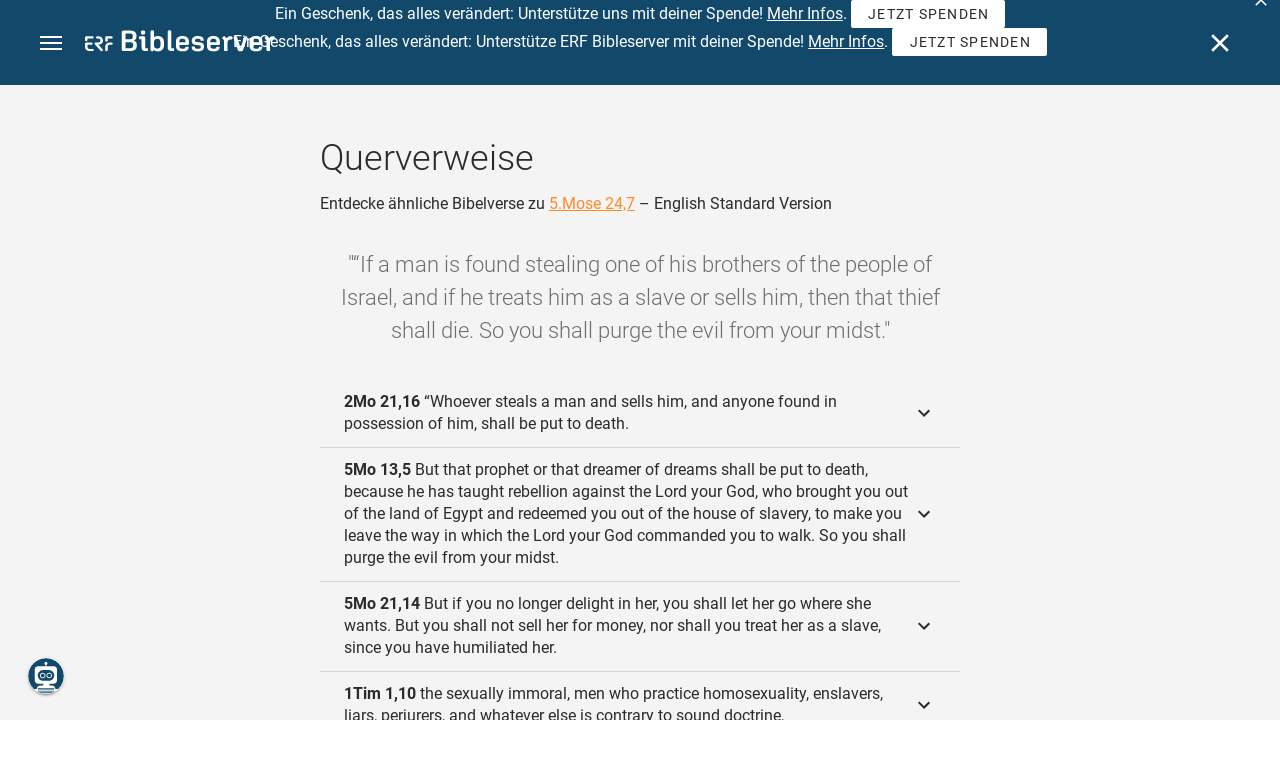

--- FILE ---
content_type: text/html; charset=UTF-8
request_url: https://www.bibleserver.com/cross-reference/ESV/Deuteronomy24%3A7
body_size: 38532
content:
<!DOCTYPE html>
<html lang="de" dir="ltr">
<head>
                <script id="Cookiebot" data-culture="de"
                src="https://consent.cookiebot.eu/uc.js" data-cbid="c1e13704-fc36-4b3d-ae3c-16bf67a61d98"
                type="text/javascript"></script>
    
        <script>/* <![CDATA[ */
        top != self && top.location.replace(self.location.href);/* ]]> */</script>

        <script>/* <![CDATA[ */
        window.hasLocalStorageAccess = !1;
        try {
            window.localStorage, window.hasLocalStorageAccess = !0
        } catch (a) {
        }/* ]]> */</script>

        <script>/* <![CDATA[ */
        !function (m) {
            if (!m) return;
            const e = window.matchMedia("(prefers-color-scheme: dark)").matches,
                t = localStorage.getItem("vueuse-color-scheme");
            let o;
            (o = "string" == typeof t && "auto" !== t ? "dark" === t : e) && document.documentElement.classList.add("dark")
        }(window.hasLocalStorageAccess);/* ]]> */</script>

        <script>/* <![CDATA[ */
        !function () {
            var e = document.createElement("script");
            if (!("noModule" in e) && "onbeforeload" in e) {
                var t = !1;
                document.addEventListener("beforeload", function (n) {
                    if (n.target === e) t = !0; else if (!n.target.hasAttribute("nomodule") || !t) return;
                    n.preventDefault()
                }, !0), e.type = "module", e.src = ".", document.head.appendChild(e), e.remove()
            }
        }();/* ]]> */</script>

        <meta charset="UTF-8">
    <meta name="viewport"
          content="width=device-width,height=device-height,initial-scale=1,maximum-scale=5,minimal-ui,viewport-fit=cover">
    <meta name="robots" content="noarchive,noodp,noydir">
    <script type="application/ld+json">
        {
            "@context": "https://schema.org",
            "@type": "WebSite",
            "name": "ERF Bibleserver",
            "url": "https://www.bibleserver.com/"
        }
    </script>
        <meta property="fb:admins" content="1240149597,100000969860132">
    <meta property="fb:app_id" content="128001383944491">

        <meta name="google-site-verification" content="FWY1yc3SBGxyPdop2qkZ0WHHMQOYlEOWfSocKkUTz84">

        <meta name="google-site-verification" content="HLvyU40M4nYBU2v-GhdGdUt3Yn648eyaja904DtUjWU">

        <meta property="fb:admins" content="1240149597,100000969860132">

        <link rel="apple-touch-icon" sizes="180x180" href="/apple-touch-icon.png?v=AejoFhEB">
    <link rel="icon" type="image/png" sizes="32x32" href="/favicon-32x32.png?v=AejoFhEB">
    <link rel="icon" type="image/png" sizes="16x16" href="/favicon-16x16.png?v=AejoFhEB">
    <link rel="manifest" href="/site.webmanifest?v=U006yRxI">
    <link rel="mask-icon" href="/safari-pinned-tab.svg?v=AejoFhEB" color="#12496a">
    <link rel="shortcut icon" href="/favicon.ico?v=AejoFhEB">
    <meta name="apple-mobile-web-app-title" content="ERF Bibleserver">
    <meta name="application-name" content="ERF Bibleserver">
    <meta name="msapplication-TileColor" content="#12496a">
    <meta name="theme-color" content="#12496a">

        
                    <base target="_blank" href="https://www.bibleserver.com">
<title>Querverweise – 5.Mose 24,7 — English Standard Version :: ERF Bibleserver</title>
<style id="vuetify-theme-stylesheet">:root {
      --v-theme-background: 255,255,255;
      --v-theme-background-overlay-multiplier: 1;
      --v-theme-surface: 255,255,255;
      --v-theme-surface-overlay-multiplier: 1;
      --v-theme-surface-bright: 255,255,255;
      --v-theme-surface-bright-overlay-multiplier: 1;
      --v-theme-surface-light: 238,238,238;
      --v-theme-surface-light-overlay-multiplier: 1;
      --v-theme-surface-variant: 66,66,66;
      --v-theme-surface-variant-overlay-multiplier: 2;
      --v-theme-on-surface-variant: 238,238,238;
      --v-theme-primary: 253,138,36;
      --v-theme-primary-overlay-multiplier: 1;
      --v-theme-primary-darken-1: 55,0,179;
      --v-theme-primary-darken-1-overlay-multiplier: 2;
      --v-theme-secondary: 149,149,149;
      --v-theme-secondary-overlay-multiplier: 1;
      --v-theme-secondary-darken-1: 1,135,134;
      --v-theme-secondary-darken-1-overlay-multiplier: 1;
      --v-theme-error: 240,81,75;
      --v-theme-error-overlay-multiplier: 1;
      --v-theme-info: 33,150,243;
      --v-theme-info-overlay-multiplier: 1;
      --v-theme-success: 76,175,80;
      --v-theme-success-overlay-multiplier: 1;
      --v-theme-warning: 251,140,0;
      --v-theme-warning-overlay-multiplier: 1;
      --v-theme-accent: 253,138,36;
      --v-theme-accent-overlay-multiplier: 1;
      --v-theme-on-background: 0,0,0;
      --v-theme-on-surface: 0,0,0;
      --v-theme-on-surface-bright: 0,0,0;
      --v-theme-on-surface-light: 0,0,0;
      --v-theme-on-primary: 255,255,255;
      --v-theme-on-primary-darken-1: 255,255,255;
      --v-theme-on-secondary: 255,255,255;
      --v-theme-on-secondary-darken-1: 255,255,255;
      --v-theme-on-error: 255,255,255;
      --v-theme-on-info: 255,255,255;
      --v-theme-on-success: 255,255,255;
      --v-theme-on-warning: 255,255,255;
      --v-theme-on-accent: 255,255,255;
      --v-border-color: 0, 0, 0;
      --v-border-opacity: 0.12;
      --v-high-emphasis-opacity: 0.87;
      --v-medium-emphasis-opacity: 0.6;
      --v-disabled-opacity: 0.38;
      --v-idle-opacity: 0.04;
      --v-hover-opacity: 0.04;
      --v-focus-opacity: 0.12;
      --v-selected-opacity: 0.08;
      --v-activated-opacity: 0.12;
      --v-pressed-opacity: 0.12;
      --v-dragged-opacity: 0.08;
      --v-theme-kbd: 238, 238, 238;
      --v-theme-on-kbd: 0, 0, 0;
      --v-theme-code: 245, 245, 245;
      --v-theme-on-code: 0, 0, 0;
    }
    .v-theme--light {
      color-scheme: normal;
      --v-theme-background: 255,255,255;
      --v-theme-background-overlay-multiplier: 1;
      --v-theme-surface: 255,255,255;
      --v-theme-surface-overlay-multiplier: 1;
      --v-theme-surface-bright: 255,255,255;
      --v-theme-surface-bright-overlay-multiplier: 1;
      --v-theme-surface-light: 238,238,238;
      --v-theme-surface-light-overlay-multiplier: 1;
      --v-theme-surface-variant: 66,66,66;
      --v-theme-surface-variant-overlay-multiplier: 2;
      --v-theme-on-surface-variant: 238,238,238;
      --v-theme-primary: 253,138,36;
      --v-theme-primary-overlay-multiplier: 1;
      --v-theme-primary-darken-1: 55,0,179;
      --v-theme-primary-darken-1-overlay-multiplier: 2;
      --v-theme-secondary: 149,149,149;
      --v-theme-secondary-overlay-multiplier: 1;
      --v-theme-secondary-darken-1: 1,135,134;
      --v-theme-secondary-darken-1-overlay-multiplier: 1;
      --v-theme-error: 240,81,75;
      --v-theme-error-overlay-multiplier: 1;
      --v-theme-info: 33,150,243;
      --v-theme-info-overlay-multiplier: 1;
      --v-theme-success: 76,175,80;
      --v-theme-success-overlay-multiplier: 1;
      --v-theme-warning: 251,140,0;
      --v-theme-warning-overlay-multiplier: 1;
      --v-theme-accent: 253,138,36;
      --v-theme-accent-overlay-multiplier: 1;
      --v-theme-on-background: 0,0,0;
      --v-theme-on-surface: 0,0,0;
      --v-theme-on-surface-bright: 0,0,0;
      --v-theme-on-surface-light: 0,0,0;
      --v-theme-on-primary: 255,255,255;
      --v-theme-on-primary-darken-1: 255,255,255;
      --v-theme-on-secondary: 255,255,255;
      --v-theme-on-secondary-darken-1: 255,255,255;
      --v-theme-on-error: 255,255,255;
      --v-theme-on-info: 255,255,255;
      --v-theme-on-success: 255,255,255;
      --v-theme-on-warning: 255,255,255;
      --v-theme-on-accent: 255,255,255;
      --v-border-color: 0, 0, 0;
      --v-border-opacity: 0.12;
      --v-high-emphasis-opacity: 0.87;
      --v-medium-emphasis-opacity: 0.6;
      --v-disabled-opacity: 0.38;
      --v-idle-opacity: 0.04;
      --v-hover-opacity: 0.04;
      --v-focus-opacity: 0.12;
      --v-selected-opacity: 0.08;
      --v-activated-opacity: 0.12;
      --v-pressed-opacity: 0.12;
      --v-dragged-opacity: 0.08;
      --v-theme-kbd: 238, 238, 238;
      --v-theme-on-kbd: 0, 0, 0;
      --v-theme-code: 245, 245, 245;
      --v-theme-on-code: 0, 0, 0;
    }
    .v-theme--dark {
      color-scheme: dark;
      --v-theme-background: 34,34,34;
      --v-theme-background-overlay-multiplier: 1;
      --v-theme-surface: 85,85,85;
      --v-theme-surface-overlay-multiplier: 1;
      --v-theme-surface-bright: 204,191,214;
      --v-theme-surface-bright-overlay-multiplier: 2;
      --v-theme-surface-light: 66,66,66;
      --v-theme-surface-light-overlay-multiplier: 1;
      --v-theme-surface-variant: 200,200,200;
      --v-theme-surface-variant-overlay-multiplier: 2;
      --v-theme-on-surface-variant: 0,0,0;
      --v-theme-primary: 253,138,36;
      --v-theme-primary-overlay-multiplier: 2;
      --v-theme-primary-darken-1: 55,0,179;
      --v-theme-primary-darken-1-overlay-multiplier: 1;
      --v-theme-secondary: 149,149,149;
      --v-theme-secondary-overlay-multiplier: 2;
      --v-theme-secondary-darken-1: 1,135,134;
      --v-theme-secondary-darken-1-overlay-multiplier: 2;
      --v-theme-error: 240,81,75;
      --v-theme-error-overlay-multiplier: 2;
      --v-theme-info: 33,150,243;
      --v-theme-info-overlay-multiplier: 2;
      --v-theme-success: 76,175,80;
      --v-theme-success-overlay-multiplier: 2;
      --v-theme-warning: 251,140,0;
      --v-theme-warning-overlay-multiplier: 2;
      --v-theme-accent: 253,138,36;
      --v-theme-accent-overlay-multiplier: 2;
      --v-theme-on-background: 255,255,255;
      --v-theme-on-surface: 255,255,255;
      --v-theme-on-surface-bright: 0,0,0;
      --v-theme-on-surface-light: 255,255,255;
      --v-theme-on-primary: 255,255,255;
      --v-theme-on-primary-darken-1: 255,255,255;
      --v-theme-on-secondary: 255,255,255;
      --v-theme-on-secondary-darken-1: 255,255,255;
      --v-theme-on-error: 255,255,255;
      --v-theme-on-info: 255,255,255;
      --v-theme-on-success: 255,255,255;
      --v-theme-on-warning: 255,255,255;
      --v-theme-on-accent: 255,255,255;
      --v-border-color: 255, 255, 255;
      --v-border-opacity: 0.12;
      --v-high-emphasis-opacity: 1;
      --v-medium-emphasis-opacity: 0.7;
      --v-disabled-opacity: 0.5;
      --v-idle-opacity: 0.1;
      --v-hover-opacity: 0.04;
      --v-focus-opacity: 0.12;
      --v-selected-opacity: 0.08;
      --v-activated-opacity: 0.12;
      --v-pressed-opacity: 0.16;
      --v-dragged-opacity: 0.08;
      --v-theme-kbd: 66, 66, 66;
      --v-theme-on-kbd: 255, 255, 255;
      --v-theme-code: 52, 52, 52;
      --v-theme-on-code: 204, 204, 204;
    }
    .bg-background {
      --v-theme-overlay-multiplier: var(--v-theme-background-overlay-multiplier);
      background-color: rgb(var(--v-theme-background)) !important;
      color: rgb(var(--v-theme-on-background)) !important;
    }
    .bg-surface {
      --v-theme-overlay-multiplier: var(--v-theme-surface-overlay-multiplier);
      background-color: rgb(var(--v-theme-surface)) !important;
      color: rgb(var(--v-theme-on-surface)) !important;
    }
    .bg-surface-bright {
      --v-theme-overlay-multiplier: var(--v-theme-surface-bright-overlay-multiplier);
      background-color: rgb(var(--v-theme-surface-bright)) !important;
      color: rgb(var(--v-theme-on-surface-bright)) !important;
    }
    .bg-surface-light {
      --v-theme-overlay-multiplier: var(--v-theme-surface-light-overlay-multiplier);
      background-color: rgb(var(--v-theme-surface-light)) !important;
      color: rgb(var(--v-theme-on-surface-light)) !important;
    }
    .bg-surface-variant {
      --v-theme-overlay-multiplier: var(--v-theme-surface-variant-overlay-multiplier);
      background-color: rgb(var(--v-theme-surface-variant)) !important;
      color: rgb(var(--v-theme-on-surface-variant)) !important;
    }
    .bg-primary {
      --v-theme-overlay-multiplier: var(--v-theme-primary-overlay-multiplier);
      background-color: rgb(var(--v-theme-primary)) !important;
      color: rgb(var(--v-theme-on-primary)) !important;
    }
    .bg-primary-darken-1 {
      --v-theme-overlay-multiplier: var(--v-theme-primary-darken-1-overlay-multiplier);
      background-color: rgb(var(--v-theme-primary-darken-1)) !important;
      color: rgb(var(--v-theme-on-primary-darken-1)) !important;
    }
    .bg-secondary {
      --v-theme-overlay-multiplier: var(--v-theme-secondary-overlay-multiplier);
      background-color: rgb(var(--v-theme-secondary)) !important;
      color: rgb(var(--v-theme-on-secondary)) !important;
    }
    .bg-secondary-darken-1 {
      --v-theme-overlay-multiplier: var(--v-theme-secondary-darken-1-overlay-multiplier);
      background-color: rgb(var(--v-theme-secondary-darken-1)) !important;
      color: rgb(var(--v-theme-on-secondary-darken-1)) !important;
    }
    .bg-error {
      --v-theme-overlay-multiplier: var(--v-theme-error-overlay-multiplier);
      background-color: rgb(var(--v-theme-error)) !important;
      color: rgb(var(--v-theme-on-error)) !important;
    }
    .bg-info {
      --v-theme-overlay-multiplier: var(--v-theme-info-overlay-multiplier);
      background-color: rgb(var(--v-theme-info)) !important;
      color: rgb(var(--v-theme-on-info)) !important;
    }
    .bg-success {
      --v-theme-overlay-multiplier: var(--v-theme-success-overlay-multiplier);
      background-color: rgb(var(--v-theme-success)) !important;
      color: rgb(var(--v-theme-on-success)) !important;
    }
    .bg-warning {
      --v-theme-overlay-multiplier: var(--v-theme-warning-overlay-multiplier);
      background-color: rgb(var(--v-theme-warning)) !important;
      color: rgb(var(--v-theme-on-warning)) !important;
    }
    .bg-accent {
      --v-theme-overlay-multiplier: var(--v-theme-accent-overlay-multiplier);
      background-color: rgb(var(--v-theme-accent)) !important;
      color: rgb(var(--v-theme-on-accent)) !important;
    }
    .text-background {
      color: rgb(var(--v-theme-background)) !important;
    }
    .border-background {
      --v-border-color: var(--v-theme-background);
    }
    .text-surface {
      color: rgb(var(--v-theme-surface)) !important;
    }
    .border-surface {
      --v-border-color: var(--v-theme-surface);
    }
    .text-surface-bright {
      color: rgb(var(--v-theme-surface-bright)) !important;
    }
    .border-surface-bright {
      --v-border-color: var(--v-theme-surface-bright);
    }
    .text-surface-light {
      color: rgb(var(--v-theme-surface-light)) !important;
    }
    .border-surface-light {
      --v-border-color: var(--v-theme-surface-light);
    }
    .text-surface-variant {
      color: rgb(var(--v-theme-surface-variant)) !important;
    }
    .border-surface-variant {
      --v-border-color: var(--v-theme-surface-variant);
    }
    .on-surface-variant {
      color: rgb(var(--v-theme-on-surface-variant)) !important;
    }
    .text-primary {
      color: rgb(var(--v-theme-primary)) !important;
    }
    .border-primary {
      --v-border-color: var(--v-theme-primary);
    }
    .text-primary-darken-1 {
      color: rgb(var(--v-theme-primary-darken-1)) !important;
    }
    .border-primary-darken-1 {
      --v-border-color: var(--v-theme-primary-darken-1);
    }
    .text-secondary {
      color: rgb(var(--v-theme-secondary)) !important;
    }
    .border-secondary {
      --v-border-color: var(--v-theme-secondary);
    }
    .text-secondary-darken-1 {
      color: rgb(var(--v-theme-secondary-darken-1)) !important;
    }
    .border-secondary-darken-1 {
      --v-border-color: var(--v-theme-secondary-darken-1);
    }
    .text-error {
      color: rgb(var(--v-theme-error)) !important;
    }
    .border-error {
      --v-border-color: var(--v-theme-error);
    }
    .text-info {
      color: rgb(var(--v-theme-info)) !important;
    }
    .border-info {
      --v-border-color: var(--v-theme-info);
    }
    .text-success {
      color: rgb(var(--v-theme-success)) !important;
    }
    .border-success {
      --v-border-color: var(--v-theme-success);
    }
    .text-warning {
      color: rgb(var(--v-theme-warning)) !important;
    }
    .border-warning {
      --v-border-color: var(--v-theme-warning);
    }
    .text-accent {
      color: rgb(var(--v-theme-accent)) !important;
    }
    .border-accent {
      --v-border-color: var(--v-theme-accent);
    }
    .on-background {
      color: rgb(var(--v-theme-on-background)) !important;
    }
    .on-surface {
      color: rgb(var(--v-theme-on-surface)) !important;
    }
    .on-surface-bright {
      color: rgb(var(--v-theme-on-surface-bright)) !important;
    }
    .on-surface-light {
      color: rgb(var(--v-theme-on-surface-light)) !important;
    }
    .on-primary {
      color: rgb(var(--v-theme-on-primary)) !important;
    }
    .on-primary-darken-1 {
      color: rgb(var(--v-theme-on-primary-darken-1)) !important;
    }
    .on-secondary {
      color: rgb(var(--v-theme-on-secondary)) !important;
    }
    .on-secondary-darken-1 {
      color: rgb(var(--v-theme-on-secondary-darken-1)) !important;
    }
    .on-error {
      color: rgb(var(--v-theme-on-error)) !important;
    }
    .on-info {
      color: rgb(var(--v-theme-on-info)) !important;
    }
    .on-success {
      color: rgb(var(--v-theme-on-success)) !important;
    }
    .on-warning {
      color: rgb(var(--v-theme-on-warning)) !important;
    }
    .on-accent {
      color: rgb(var(--v-theme-on-accent)) !important;
    }
</style>
<meta name="description" content="Entdecke ähnliche Bibelverse zu 5.Mose 24,7 – English Standard Version – “If a man is found stealing one of his brothers of the people ...">
<meta property="og:type" content="website">
<meta property="og:url" content="https://www.bibleserver.com/cross-reference/ESV/Deuteronomy24:7">
<meta property="og:title" content="Querverweise – 5.Mose 24,7 — English Standard Version :: ERF Bibleserver">
<meta property="og:description" content="Entdecke ähnliche Bibelverse zu 5.Mose 24,7 – English Standard Version – “If a man is found stealing one of his brothers of the people ...">
<meta property="og:locale" content="de">
<meta property="og:image" content="https://www.bibleserver.com/build/en-1-1O6QLkJK.png">
<meta property="og:image:width" content="1200">
<meta property="og:image:height" content="630">
<meta name="twitter:card" content="summary_large_image">
<meta name="twitter:image" content="https://www.bibleserver.com/build/en-1-1O6QLkJK.png">
<link rel="canonical" href="https://www.bibleserver.com/cross-reference/ESV/Deuteronomy24:7">
<link rel="search" type="application/opensearchdescription+xml" title="ERF Bibleserver (LUT)" href="https://www.bibleserver.com/opensearch/lut.xml">
<link rel="search" type="application/opensearchdescription+xml" title="ERF Bibleserver (ELB)" href="https://www.bibleserver.com/opensearch/elb.xml">
<link rel="search" type="application/opensearchdescription+xml" title="ERF Bibleserver (HFA)" href="https://www.bibleserver.com/opensearch/hfa.xml">
<link rel="search" type="application/opensearchdescription+xml" title="ERF Bibleserver (SLT)" href="https://www.bibleserver.com/opensearch/slt.xml">
<link rel="search" type="application/opensearchdescription+xml" title="ERF Bibleserver (ZB)" href="https://www.bibleserver.com/opensearch/zb.xml">
<link rel="search" type="application/opensearchdescription+xml" title="ERF Bibleserver (GNB)" href="https://www.bibleserver.com/opensearch/gnb.xml">
<link rel="search" type="application/opensearchdescription+xml" title="ERF Bibleserver (NGÜ)" href="https://www.bibleserver.com/opensearch/ngü.xml">
<link rel="search" type="application/opensearchdescription+xml" title="ERF Bibleserver (EU)" href="https://www.bibleserver.com/opensearch/eu.xml">
<link rel="search" type="application/opensearchdescription+xml" title="ERF Bibleserver (NLB)" href="https://www.bibleserver.com/opensearch/nlb.xml">
<link rel="search" type="application/opensearchdescription+xml" title="ERF Bibleserver (NeÜ)" href="https://www.bibleserver.com/opensearch/neü.xml">
<link rel="search" type="application/opensearchdescription+xml" title="ERF Bibleserver (MENG)" href="https://www.bibleserver.com/opensearch/meng.xml">
<link rel="search" type="application/opensearchdescription+xml" title="ERF Bibleserver (DBU)" href="https://www.bibleserver.com/opensearch/dbu.xml">
<link rel="search" type="application/opensearchdescription+xml" title="ERF Bibleserver (VXB)" href="https://www.bibleserver.com/opensearch/vxb.xml">
        
    
    <link crossorigin rel="stylesheet" href="/build/app-gC5txgj7.css"><link crossorigin rel="modulepreload" href="/build/_commonjsHelpers-CjH-eqDh.js">
    <link crossorigin rel="stylesheet" href="/build/nprogress-CMAxEQ_i.css">

    
                <link rel="preload" href="/build/CrossReferenceOverlay-Cfjbm79i.js" as="script"> <link rel="preload" href="/build/CrossReferenceOverlay-BanHmGZk.css" as="style"><link rel="stylesheet" href="/build/CrossReferenceOverlay-BanHmGZk.css"> <link rel="preload" href="/build/VGrid-zkdtjCft.css" as="style"><link rel="stylesheet" href="/build/VGrid-zkdtjCft.css"> <link rel="preload" href="/build/Overlay-CZzQxFul.js" as="script"> <link rel="preload" href="/build/Overlay-CGflwS17.css" as="style"><link rel="stylesheet" href="/build/Overlay-CGflwS17.css">

    
        
</head>
<body>

    <style>body:has(#banner-wrapper){--banner-height:40px}@media (width <= 800px){body:has(#banner-wrapper){--banner-height:82px}}#banner{position:fixed;top:0;right:0;left:0;z-index:9991;height:var(--banner-height);padding:0 6px;background:#363636;transition:transform 300ms ease-out}@media (width <= 800px){#banner{display:flex;align-items:center;height:var(--banner-height);padding-right:32px}}#banner > .banner-text{display:flex;align-items:center;justify-content:center;margin:0;overflow:hidden;color:#fff;line-height:var(--banner-height);white-space:nowrap;text-align:center;text-overflow:ellipsis}@media (width <= 800px){#banner > .banner-text{max-height:var(--banner-height);padding:0;line-height:20px;white-space:normal}}#banner > .banner-text a{color:#fd8a24;text-decoration:none;cursor:pointer}#banner > .banner-text a:focus{outline:none}#banner > .banner-text p{margin:0;padding:0}@media (width >= 1201px){#banner > .banner-text .notification--mobile{display:none}#banner > .banner-text .notification--desktop{display:block}}@media (width <= 1200px){#banner > .banner-text .notification--mobile{display:block}#banner > .banner-text .notification--desktop{display:none}}#banner .icon{display:inline-block;width:20px;height:20px;margin:0 4px 0 0;color:#fff;vertical-align:text-bottom}#banner.donation{background:#f0514b}#banner.donation .banner-text{line-height:var(--banner-height)}@media (width <= 800px){#banner.donation .banner-text{line-height:21px}}#banner.donation .banner-text a{color:#fff;text-decoration:underline}#banner.slideOut{transform:translateY(calc(-1 * var(--banner-height)))}#banner .icon-close{position:absolute;top:50%;right:5px;transform:translateY(-50%);cursor:pointer}#banner .icon-close svg{color:#fff}#banner button:focus,#banner a:focus{outline:-webkit-focus-ring-color auto 1px}</style>
<div
        id="banner-wrapper"
        class="hidden-print-only"
        aria-live="polite"
        data-ignore-in-screenshot
>
    <div id="banner" class="donation">
        <div class="banner-text">
                        <span
                    id="banner-text"
                    data-id="83"
                    data-dismiss="1"            >
                <p class="notification--mobile">Ein Geschenk, das alles verändert: Unterstütze uns mit deiner Spende! <a href="https://blog.bibleserver.com/ein-geschenk-das-alles-veraendert/">Mehr Infos</a>. <a class="v-btn v-btn--density-default v-btn--size-default" href="https://spenden.erf.de/b/fZe4hc9jIezx3XW14g" target="_blank" style="text-decoration: none;color: #2b2b2b!important;background: #fff!important;height: 28px;vertical-align: baseline;"><span class="v-btn__content">Jetzt spenden</span></a></p>
<p class="notification--desktop">Ein Geschenk, das alles verändert: Unterstütze ERF Bibleserver mit deiner Spende! <a href="https://blog.bibleserver.com/ein-geschenk-das-alles-veraendert/">Mehr Infos</a>. <a class="v-btn v-btn--density-default v-btn--size-default" href="https://spenden.erf.de/b/fZe4hc9jIezx3XW14g" target="_blank" style="text-decoration: none;color: #2b2b2b!important;background: #fff!important;height: 28px;vertical-align: baseline;"><span class="v-btn__content">Jetzt spenden</span></a></p>
            </span>
        </div>
                    <div
                    title="Ausblenden"
                    class="icon icon-close"
                    role="button"
                    id="banner-close"
            >
                <svg xmlns="http://www.w3.org/2000/svg" viewBox="0 0 24 24" style="fill: currentcolor;">
                    <path d="M19,6.41L17.59,5L12,10.59L6.41,5L5,6.41L10.59,12L5,17.59L6.41,19L12,13.41L17.59,19L19,17.59L13.41,12L19,6.41Z"></path>
                </svg>
            </div>
            </div>
    <script>
        const bannerText = document.getElementById('banner-text');

        bannerText.addEventListener('click', async (e) => {
            window?.notification?.handleRoutableLink(e)
        })

                const banner = document.getElementById('banner-wrapper');
        const bannerCloseBtn = document.getElementById('banner-close');

        bannerCloseBtn.addEventListener('click', dismiss)

        async function dismiss() {
            banner.classList.add('slideOut');
            await waitForAnimation(banner)
            await window?.notification?.dismiss({id: bannerText.dataset.id, dismiss: bannerText.dataset.dismiss})
            banner.remove()
        }

        function waitForAnimation(elem) {
            return Promise.allSettled(
                elem.getAnimations().map((animation) => animation.finished)
            )
        }
            </script>
</div>

    <div id="app" dir="ltr" class="bs-app" style="--vh:1vh;--vvh:1vh;--cch:0px;--v2521905d:0px;"><div class="v-application v-theme--light v-layout v-layout--full-height v-locale--is-ltr" style="" id="inspire"><div class="v-application__wrap"><!--[--><!----><!----><div style="display:contents;"><!--[--><noscript><div id="snackbar__wrapper--noscript" aria-live="polite" class="hidden-print-only" style="bottom:0;"><div class="v-snack v-snack--active v-snack--bottom v-snack--right" style="z-index:10200;"><div class="v-snack__wrapper error"><div class="v-snack__content">Bitte aktiviere JavaScript für die Nutzung der Website.</div></div></div></div></noscript><!--]--></div><div style="display:contents;"><!--[--><div id="snackbar__wrapper--classic" aria-live="polite" class="hidden-print-only" style="bottom:0;display:none;"><div class="v-snack v-snack--active v-snack--bottom v-snack--right" style="z-index:10200;"><div class="v-snack__wrapper bg-error"><div class="v-snack__content">Dein Browser ist veraltet. Sollte ERF Bibleserver sehr langsam sein, aktualisiere bitte deinen Browser.</div></div></div></div><!--]--></div><nav class="bs-nav hidden-print-only"><div id="help-tour-text-1" class="bs-nav__menu-btn" title="Menü öffnen" aria-label="Menü öffnen" role="button" tabindex="0"><div class="bs-nav__menu-btn--hover"></div><div class="bs-nav__menu-btn--notification" style="display:none;"></div><span class="bs-nav__menu-btn--line bs-nav__menu-btn--line--1"></span><span class="bs-nav__menu-btn--line bs-nav__menu-btn--line--2"></span><span class="bs-nav__menu-btn--line bs-nav__menu-btn--line--3"></span></div><svg xmlns="http://www.w3.org/2000/svg" fill="currentColor" width="0" height="0"><defs><g id="logo"><g><path d="M40.9,30c2.1-2.5,2.1-6.2,2.1-6.2c-0.1-5.5-4.6-10-10.2-10l-3.8,0c0,0,0,0,0,0s0,0,0,0c-1.4,0-2.6,1.2-2.6,2.6
			c0,1.4,1.2,2.6,2.6,2.6c0,0,0,0,0,0s0,0,0,0h2c3.9,0,5.8,1.5,5.9,4.8c-0.1,3.3-2,4.8-6,4.8h-5.2c-0.4,0-0.8,0-1.2,0.2
			c-0.8,0.2-1.6,0.8-1.6,2v0.2c0,0.7,0.3,1.3,1,2.1c0,0,11.8,13.4,13.4,15.1c0.5,0.7,1.3,1.1,2.3,1.1c1.6,0,2.9-1.3,2.9-2.9
			c0-0.8-0.3-1.5-0.8-2l0,0L33,34.6c-0.5-0.6-1.6-1.4-1.6-1.4l3.1-0.2C34.5,33.1,38.4,33,40.9,30z"></path><path d="M51.2,26.6c1.7,0,3-1.3,3-3V19h9.4c1.4,0,2.6-1.2,2.6-2.6c0-1.4-1.2-2.6-2.6-2.6H50.8c-1.4,0-2.6,1.2-2.6,2.6v7.2
			C48.2,25.2,49.5,26.6,51.2,26.6z"></path><path d="M18.1,13.8H2.6C1.2,13.8,0,15,0,16.4v5.9c0,1.7,1.3,3,3,3s3-1.3,3-3V19h12.1c1.4,0,2.6-1.2,2.6-2.6
			C20.7,15,19.5,13.8,18.1,13.8z"></path><path d="M63.6,28.6h-5.2c-5.6,0-10.2,4.6-10.2,10.2v7.5v0c0,1.7,1.3,3,3,3c1.7,0,3-1.3,3-3h0v-7.9c0-2.6,2.1-4.6,4.7-4.6l4.8,0
			c1.4,0,2.6-1.2,2.6-2.6C66.2,29.8,65.1,28.6,63.6,28.6z"></path><path d="M18.1,43.8C18.1,43.8,18.1,43.8,18.1,43.8h-7.4c-2.6,0-4.7-2.1-4.7-4.6v-5.3h9.5c1.4,0,2.6-1.2,2.6-2.6
			c0-1.4-1.2-2.6-2.6-2.6H3c-1.7,0-3,1.3-3,3v7.2C0,44.4,4.6,49,10.2,49h7.9c1.4,0,2.6-1.2,2.6-2.6C20.7,45,19.5,43.8,18.1,43.8z"></path><path d="M449.2,13.5h-0.8c-3.5,0-6.2,1.7-8,4.8l-4-4c-1.3-1.3-3-1.5-4.3-0.1l-1.4,1.4c-1.3,1.3-1.2,3,0.1,4.3l3.1,3.2v23.5
			c0,1.5,1,2.4,2.5,2.4h3.5c1.5,0,2.5-1,2.5-2.4V28.8c0-4.9,2.3-7.3,6.9-7.3h1c2.4,0,3.9-1.3,3.9-3.5v-0.7
			C454.1,14.8,452.4,13.5,449.2,13.5z"></path><path d="M210.9,42.1h-2.8c-1.5,0-2.1-0.6-2.1-2.4v-37c0-2.1-1.3-3.4-3.4-3.4h-1.5c-2.1,0-3.4,1.3-3.4,3.4v37.5
			c0,6.2,2.3,8.8,9.8,8.8h3.4c1.3,0,2-0.8,2-2.1V44C212.8,42.8,212.1,42.1,210.9,42.1z"></path><path d="M306.9,13c-10.1,0-15.6,4.9-15.6,13.9v9.3c0,8.9,5.5,13.5,16.2,13.5c9.5,0,14.3-3.3,14.3-9.8v-0.3c0-0.7-0.4-1.1-1.1-1.1
			h-5.7c-0.8,0-1.1,0.3-1.1,1.1v0.2c0,2.4-2.1,3.6-6.2,3.6c-5.5,0-7.9-1.9-7.9-6.3v-2.7h19.7c2,0,2.9-1,2.9-2.9v-5
			C322.2,17.6,317,13,306.9,13z M314.2,28.1h-14.6v-2.6c0-4.1,2.5-6.3,7.2-6.3s7.4,2.2,7.4,6.3V28.1z"></path><path d="M174,13c-3.9,0-6.9,1-9,3.1V2.7c0-2.1-1.3-3.4-3.4-3.4H160c-2.1,0-3.4,1.3-3.4,3.4v43.2c0,2.2,1.5,3.8,3.6,3.8h0.3
			c2.2,0,3.6-1.5,3.6-3.7c2.2,2.5,5.5,3.8,9.7,3.8c9,0,14.9-5.7,14.9-14.6v-7.5C188.8,18.8,182.9,13,174,13z M180.3,35.9
			c0,4.6-2.7,7.2-7.6,7.2s-7.6-2.6-7.6-7.2v-9c0-4.6,2.7-7.2,7.6-7.2s7.6,2.6,7.6,7.2V35.9z"></path><path d="M137.3,9.4h2.9c2.2,0,3.5-1.3,3.5-3.5V3.3c0-2.2-1.3-3.5-3.5-3.5h-2.9c-2.2,0-3.5,1.3-3.5,3.5v2.7
			C133.8,8.2,135.1,9.4,137.3,9.4z"></path><path d="M275.3,28.3l-9-1.1c-2.2-0.3-3.3-1.1-3.3-3.2v-0.7c0-2.7,2-4,6.6-4c4.5,0,6.5,1.2,6.5,3.7v0.3c0,0.8,0.5,1.2,1.3,1.2h5
			c0.8,0,1.3-0.6,1.3-1.4v-0.3c0-6.5-4.8-9.8-14.1-9.8c-9.2,0-14.4,4.1-14.4,11.2v0.6c0,5.8,2.7,8.7,9.3,9.5l9,1.1
			c2.2,0.3,3.1,1.1,3.1,3.2v0.8c0,2.7-2.3,4.1-6.8,4.1c-4.9,0-7.1-1.2-7.1-3.8v-0.4c0-0.8-0.4-1.2-1.2-1.2h-5
			c-0.8,0-1.4,0.5-1.4,1.3v0.5c0,6.6,4.9,9.9,14.7,9.9c9.2,0,14.6-4.1,14.6-11.2v-0.8C284.4,32.1,281.8,29.2,275.3,28.3z"></path><path d="M232.8,13c-10.1,0-15.6,4.9-15.6,13.9v9.3c0,8.9,5.5,13.5,16.2,13.5c9.5,0,14.3-3.3,14.3-9.8v-0.3c0-0.7-0.4-1.1-1.1-1.1
			h-5.7c-0.8,0-1.1,0.3-1.1,1.1v0.2c0,2.4-2.1,3.6-6.2,3.6c-5.5,0-7.9-1.9-7.9-6.3v-2.7h19.7c2,0,2.9-1,2.9-2.9v-5
			C248.2,17.6,242.9,13,232.8,13z M240.1,28.1h-14.6v-2.6c0-4.1,2.5-6.3,7.2-6.3s7.4,2.2,7.4,6.3V28.1z"></path><path d="M347.5,13.5h-0.8c-3.5,0-6.2,1.7-8,4.8l-4-4c-1.3-1.3-3-1.5-4.3-0.1l-1.4,1.4c-1.3,1.3-1.2,3,0.1,4.3l3.1,3.2v23.5
			c0,1.5,1,2.4,2.5,2.4h3.5c1.5,0,2.5-1,2.5-2.4V28.8c0-4.9,2.3-7.3,6.9-7.3h1c2.4,0,3.9-1.3,3.9-3.5v-0.7
			C352.4,14.8,350.7,13.5,347.5,13.5z"></path><path d="M148.6,42.1h-2.8c-1.5,0-2.1-0.6-2.1-2.4v-23c0-2.1-1-2.9-2.9-2.9H131c-1.1,0-1.9,0.7-1.9,1.8v3.2c0,1.1,0.8,1.8,1.9,1.8
			h4.3v19.6c0,6.2,2.3,8.8,9.8,8.8h3.4c1.3,0,2-0.8,2-2.1V44C150.4,42.8,149.7,42.1,148.6,42.1z"></path><path d="M385.8,13.8H383c-1.6,0-2.4,0.6-3.1,2.8l-8.1,25.1l-8.1-25.1c-0.7-2.2-1.5-2.8-3.1-2.8h-3.3c-1.5,0-2.3,0.8-2.3,2.1
			c0,0.5,0.1,1.1,0.4,1.7l9.7,28.3c0.8,2.4,1.8,3.4,4.3,3.4h4.3c2.6,0,3.5-0.9,4.3-3.4l9.7-28.3c0.2-0.6,0.4-1.2,0.4-1.7
			C388.1,14.6,387.3,13.8,385.8,13.8z"></path><path d="M116.8,23.9c4.1-1.8,6.2-5,6.2-9.5v-2C122.9,4,117.8,0,106.8,0h-15c-2.4,0-3.9,1.5-3.9,3.8v41.3c0,2.4,1.5,3.8,3.9,3.8
			h15.6c11,0,16.4-4.3,16.4-13v-2.2C123.8,29,121.4,25.6,116.8,23.9z M96.6,6.9h10.3c5.2,0,7.5,1.8,7.5,6v2c0,4.1-2.2,5.9-7.5,5.9
			H96.6V6.9z M115.2,35.9c0,4.3-2.4,6.2-7.7,6.2H96.6V27.6h10.9c5.3,0,7.7,1.9,7.7,6.2V35.9z"></path><path d="M408.6,13c-10.1,0-15.6,4.9-15.6,13.9v9.3c0,8.9,5.5,13.5,16.2,13.5c9.5,0,14.3-3.3,14.3-9.8v-0.3c0-0.7-0.4-1.1-1.1-1.1
			h-5.7c-0.8,0-1.1,0.3-1.1,1.1v0.2c0,2.4-2.1,3.6-6.2,3.6c-5.5,0-7.9-1.9-7.9-6.3v-2.7h19.7c2,0,2.9-1,2.9-2.9v-5
			C423.9,17.6,418.7,13,408.6,13z M415.9,28.1h-14.6v-2.6c0-4.1,2.5-6.3,7.2-6.3s7.4,2.2,7.4,6.3V28.1z"></path></g></g></defs></svg><a href="/" class="bs-nav__logo bs-nav__logo--overlay" title="bibleserver.com" aria-label="bibleserver.com" tabindex="0"><svg xmlns="http://www.w3.org/2000/svg" viewBox="0 0 454.1 49.8" fill="currentColor"><use xlink:href="#logo"></use></svg></a><div id="bs-nav__menu-wrapper" tabindex="-1" aria-hidden="true" class="bs-nav__menu-wrapper--closed bs-nav__menu-wrapper"><div class="bs-nav__menu-footer--closed bs-nav__menu bs-nav__menu-user"><div class="bs-nav__menu-user__scroll-header--closed bs-nav__menu-user__scroll-header"></div><div class="bs-nav__menu-user__user" id="help-text-tour-5-mobil"><div class="bs-nav__menu-user__user__text"><p>Anmelden<br><span>... und alle Funktionen nutzen!</span></p></div><div class="bs-nav__menu-user__user__image-wrapper" tabindex="-1"><i class="v-icon notranslate v-theme--light v-icon--size-default bs-nav__menu-user__user__image-wrapper__image" style="" aria-hidden="true"><svg style="fill:currentColor;" class="v-icon__svg" xmlns="http://www.w3.org/2000/svg" viewbox="0 0 24 24"><path d="M12,19.2C9.5,19.2 7.29,17.92 6,16C6.03,14 10,12.9 12,12.9C14,12.9 17.97,14 18,16C16.71,17.92 14.5,19.2 12,19.2M12,5A3,3 0 0,1 15,8A3,3 0 0,1 12,11A3,3 0 0,1 9,8A3,3 0 0,1 12,5M12,2A10,10 0 0,0 2,12A10,10 0 0,0 12,22A10,10 0 0,0 22,12C22,6.47 17.5,2 12,2Z"></path></svg></i></div></div><div class="bs-nav__notification" tabindex="-1" style="display:none;"><p></p><div class="bs-nav__notification__button" tabindex="-1"><!----><!----><!----><i class="v-icon notranslate v-theme--light v-icon--size-large bs-nav__notification__button--icon bs-nav__notification__button--icon-close bs-nav__notification__button--icon-close--no-dismiss" style="" aria-hidden="true"><svg style="fill:currentColor;" class="v-icon__svg" xmlns="http://www.w3.org/2000/svg" viewbox="0 0 24 24"><path d="M19,6.41L17.59,5L12,10.59L6.41,5L5,6.41L10.59,12L5,17.59L6.41,19L12,13.41L17.59,19L19,17.59L13.41,12L19,6.41Z"></path></svg></i></div></div></div><div class="bs-nav__menu bs-nav__menu-main"><div class="stroke float-right" style="top:90%;right:3%;opacity:.2;"></div><div class="stroke xl float-right" style="top:80%;opacity:.2;"></div><div class="stroke xxl float-right" style="top:10%;right:-40%;opacity:.2;"></div><ul class="bs-nav__menu-main__list"><li><a aria-current="page" href="/cross-reference/ESV/Deuteronomy24%3A7" class="router-link-active router-link-exact-active bs-nav__menu-main__list__link d-flex align-baseline" title="Lies mal: 1. Mose 3" tabindex="-1"><strong class="flex-shrink-0">Lies mal</strong><span class="text-truncate d-block">1. Mose 3</span></a></li><li><a href="/chats" class="bs-nav__menu-main__list__link" title="Nikodemus.AI" tabindex="-1"></a></li><li><a href="/notes" class="bs-nav__menu-main__list__link" title="Notizen" tabindex="-1">Notizen</a></li><li><a href="/tags" class="bs-nav__menu-main__list__link" title="Tags" tabindex="-1">Tags</a></li><li><a href="/likes" class="bs-nav__menu-main__list__link" title="Likes" tabindex="-1">Likes</a></li><li><a href="/history" class="bs-nav__menu-main__list__link" title="Verlauf" tabindex="-1">Verlauf</a></li><li><a href="/dictionaries" class="bs-nav__menu-main__list__link" title="Wörterbücher" tabindex="-1">Wörterbücher</a></li><li><a href="/reading-plans" class="bs-nav__menu-main__list__link" title="Lesepläne" tabindex="-1">Lesepläne</a></li><li><a href="/graphics" class="bs-nav__menu-main__list__link" title="Grafiken" tabindex="-1">Grafiken</a></li><li><a href="/videos" class="bs-nav__menu-main__list__link" title="Videos" tabindex="-1">Videos</a></li><li><a href="/topics" class="bs-nav__menu-main__list__link" title="Anlässe" tabindex="-1">Anlässe</a></li></ul></div><div class="bs-nav__menu-footer--closed bs-nav__menu bs-nav__menu-footer"><div class="stroke white float-right" style="top:-20%;right:10%;opacity:.07;"></div><div class="stroke white xxl float-left" style="top:75%;left:-35%;opacity:.07;"></div><ul class="bs-nav__menu-footer__list"><li><a href="https://www.bibleserver.com/spenden" title="Spenden" tabindex="-1" target="_blank" rel="noopener noreferrer" class="bs-nav__menu-footer__list__link">Spenden</a></li><li><a href="https://blog.bibleserver.com" title="Blog" tabindex="-1" target="_blank" rel="noopener noreferrer" class="bs-nav__menu-footer__list__link">Blog</a></li><li><a href="/newsletter" class="bs-nav__menu-footer__list__link" title="Newsletter" tabindex="-1">Newsletter</a></li><li><a href="/partner" class="bs-nav__menu-footer__list__link" title="Partner" tabindex="-1">Partner</a></li><li><a href="/help" class="bs-nav__menu-footer__list__link" title="Hilfe" tabindex="-1">Hilfe</a></li><li><a href="/contact" class="bs-nav__menu-footer__list__link" title="Kontakt" tabindex="-1">Kontakt</a></li><li><button title="Fehler melden" tabindex="-1" class="bs-nav__menu-footer__list__link">Fehler melden</button></li><li><a href="/help/88" class="bs-nav__menu-footer__list__link" title="Alexa Skill" tabindex="-1">Alexa Skill</a></li><li><a href="/webmasters" class="bs-nav__menu-footer__list__link" title="Für Webmaster" tabindex="-1">Für Webmaster</a></li><li class="spacer"></li><li><a href="https://www.erf.de/download/pdf/Datenschutzerklaerung_ERF_Medien.pdf" title="Datenschutz" tabindex="-1" target="_blank" rel="noopener noreferrer" class="bs-nav__menu-footer__list__link">Datenschutz</a></li><li><a href="/accessibility" class="bs-nav__menu-footer__list__link" title="Erklärung zur Barrierefreiheit" tabindex="-1">Erklärung zur Barrierefreiheit</a></li><li><a href="https://www.erf.de/download/pdf/Informationspflicht_zur_Datenverarbeitung_DSGVO.pdf" title="Rechte der Betroffenen (DSGVO)" tabindex="-1" target="_blank" rel="noopener noreferrer" class="bs-nav__menu-footer__list__link">Rechte der Betroffenen (DSGVO)</a></li><li><a href="/imprint" class="bs-nav__menu-footer__list__link" title="Impressum" tabindex="-1">Impressum</a></li><li class="spacer"></li><li><a href="/languages" class="bs-nav__menu-footer__list__link" title="Language" tabindex="-1">Language: <strong>Deutsch</strong></a></li><li><div class="v-input v-input--horizontal v-input--center-affix v-input--density-default v-theme--light v-locale--is-ltr v-input--dirty v-switch v-theme--dark" style=""><!----><div class="v-input__control"><!--[--><div class="v-selection-control v-selection-control--density-default" style=""><div class="v-selection-control__wrapper" style=""><!--[--><div class="v-switch__track" style=""><!----><!----></div><!--]--><div class="v-selection-control__input"><!--[--><!--[--><input id="switch-v-0-0" aria-disabled="false" aria-label="Dunkles Design / hoher Kontrast" type="checkbox" value="true"><div class="v-switch__thumb" style=""><!----></div><!--]--><!--]--></div></div><label class="v-label v-label--clickable" style="" for="switch-v-0-0"><!----><!--[-->Dunkles Design / hoher Kontrast<!--]--></label></div><!--]--></div><!----><!----></div></li></ul><div class="bs-nav__menu-footer__social-bar"><div class="bs-nav__menu-footer__social-bar__box"><a href="https://www.facebook.com/erfbibleserver" tabindex="-1" target="_blank" rel="noopener noreferrer" aria-label="Facebook"><i class="v-icon notranslate v-theme--light v-icon--size-default" style="" aria-hidden="true"><svg style="fill:currentColor;" class="v-icon__svg" xmlns="http://www.w3.org/2000/svg" viewbox="0 0 35 35"><g><path d="M25.34,1.66H9.66a8,8,0,0,0-8,8V25.34a8,8,0,0,0,8,8h5.39V22.08h-4V17.53h4V14.07C15.05,10.13,17.39,8,21,8a25.3,25.3,0,0,1,3.5.29v3.88h-2A2.26,2.26,0,0,0,20,14.58v3h4.36l-.71,4.55H20V33.34h5.39a8,8,0,0,0,8-8V9.66A8,8,0,0,0,25.34,1.66Z"/></g></svg></i></a><a href="https://www.instagram.com/erf_bibleserver" tabindex="-1" target="_blank" rel="noopener noreferrer" aria-label="Instagram"><i class="v-icon notranslate v-theme--light v-icon--size-default" style="" aria-hidden="true"><svg style="fill:currentColor;" class="v-icon__svg" xmlns="http://www.w3.org/2000/svg" viewbox="0 0 35 35"><g><path d="M22.73,8H12.27A4.27,4.27,0,0,0,8,12.27V22.73A4.27,4.27,0,0,0,12.27,27H22.73A4.27,4.27,0,0,0,27,22.73V12.27A4.27,4.27,0,0,0,22.73,8ZM17.5,23.44a5.94,5.94,0,1,1,5.94-5.94A5.94,5.94,0,0,1,17.5,23.44Zm6.24-10.69a1.49,1.49,0,1,1,0-3,1.49,1.49,0,0,1,0,3Z"/><path d="M17.5,13.94a3.56,3.56,0,1,0,3.56,3.56A3.56,3.56,0,0,0,17.5,13.94Z"/><path d="M25.34,1.66H9.66a8,8,0,0,0-8,8V25.34a8,8,0,0,0,8,8H25.34a8,8,0,0,0,8-8V9.66A8,8,0,0,0,25.34,1.66Zm4,20.83a6.9,6.9,0,0,1-6.89,6.89h-10a6.9,6.9,0,0,1-6.89-6.89v-10a6.89,6.89,0,0,1,6.89-6.89h10a6.9,6.9,0,0,1,6.89,6.89Z"/></g></svg></i></a><a href="https://www.erf.de" target="_blank" rel="noopener noreferrer" tabindex="-1" title="ERF Medien e.V."> © 2025 ERF </a></div></div></div></div></nav><header class="bs-header"><div class="bs-header-wrapper hidden-print-only main-header"></div><button class="d-sr-only skip-link hidden-print-only">Zum Inhalt springen</button><!----><!----><!----><!----><!----></header><!----><main class="v-main is-overlay" style="--v-layout-left:0px;--v-layout-right:0px;--v-layout-top:0px;--v-layout-bottom:0px;transition:none !important;" id="main-content"><!--[--><div class="v-container v-container--fluid v-locale--is-ltr bs-container" style="" fill-height><div class="v-row v-row--no-gutters bs-overlay cross-ref-view" style=""><article class="v-col-md-6 offset-md-3 v-col-12" style=""><!--[--><h1 class="hidden-print-only mb-4">Querverweise</h1><p class="cross-ref-view__description">Entdecke ähnliche Bibelverse zu <a href="/LUT/Deuteronomy24%3A7" id="link_crossref" title="5.Mose 24,7">5.Mose 24,7</a> – English Standard Version</p><p class="cross-ref-view__content"> &quot;“If a man is found stealing one of his brothers of the people of Israel, and if he treats him as a slave or sells him, then that thief shall die. So you shall purge the evil from your midst.&quot; </p><div class="v-expansion-panels v-theme--light v-expansion-panels--variant-default" style=""><!--[--><!--[--><div class="v-expansion-panel" style="" id="verse-exodus21-3a16" data-id="0"><div class="v-expansion-panel__shadow elevation-0"></div><!--[--><!----><!----><!--[--><button class="v-expansion-panel-title" style="" type="button" aria-expanded="false"><span class="v-expansion-panel-title__overlay"></span><!--[--><span><strong>2Mo 21,16</strong> “Whoever steals a man and sells him, and anyone found in possession of him, shall be put to death.</span><!--]--><!--[--><span class="v-expansion-panel-title__icon"><i class="v-icon notranslate v-theme--light v-icon--size-default" style="" aria-hidden="true"><svg style="fill:currentColor;" class="v-icon__svg" xmlns="http://www.w3.org/2000/svg" viewbox="0 0 24 24"><path d="M7.41,8.58L12,13.17L16.59,8.58L18,10L12,16L6,10L7.41,8.58Z"></path></svg></i></span><!--]--></button><div class="v-expansion-panel-text" style="display:none;"><!----></div><!--]--><!--]--></div><div class="v-expansion-panel" style="" id="verse-deuteronomy13-3a5" data-id="1"><div class="v-expansion-panel__shadow elevation-0"></div><!--[--><!----><!----><!--[--><button class="v-expansion-panel-title" style="" type="button" aria-expanded="false"><span class="v-expansion-panel-title__overlay"></span><!--[--><span><strong>5Mo 13,5</strong> But that prophet or that dreamer of dreams shall be put to death, because he has taught rebellion against the Lord your God, who brought you out of the land of Egypt and redeemed you out of the house of slavery, to make you leave the way in which the Lord your God commanded you to walk. So you shall purge the evil from your midst.</span><!--]--><!--[--><span class="v-expansion-panel-title__icon"><i class="v-icon notranslate v-theme--light v-icon--size-default" style="" aria-hidden="true"><svg style="fill:currentColor;" class="v-icon__svg" xmlns="http://www.w3.org/2000/svg" viewbox="0 0 24 24"><path d="M7.41,8.58L12,13.17L16.59,8.58L18,10L12,16L6,10L7.41,8.58Z"></path></svg></i></span><!--]--></button><div class="v-expansion-panel-text" style="display:none;"><!----></div><!--]--><!--]--></div><div class="v-expansion-panel" style="" id="verse-deuteronomy21-3a14" data-id="2"><div class="v-expansion-panel__shadow elevation-0"></div><!--[--><!----><!----><!--[--><button class="v-expansion-panel-title" style="" type="button" aria-expanded="false"><span class="v-expansion-panel-title__overlay"></span><!--[--><span><strong>5Mo 21,14</strong> But if you no longer delight in her, you shall let her go where she wants. But you shall not sell her for money, nor shall you treat her as a slave, since you have humiliated her.</span><!--]--><!--[--><span class="v-expansion-panel-title__icon"><i class="v-icon notranslate v-theme--light v-icon--size-default" style="" aria-hidden="true"><svg style="fill:currentColor;" class="v-icon__svg" xmlns="http://www.w3.org/2000/svg" viewbox="0 0 24 24"><path d="M7.41,8.58L12,13.17L16.59,8.58L18,10L12,16L6,10L7.41,8.58Z"></path></svg></i></span><!--]--></button><div class="v-expansion-panel-text" style="display:none;"><!----></div><!--]--><!--]--></div><div class="v-expansion-panel" style="" id="verse-1-20timothy1-3a10" data-id="3"><div class="v-expansion-panel__shadow elevation-0"></div><!--[--><!----><!----><!--[--><button class="v-expansion-panel-title" style="" type="button" aria-expanded="false"><span class="v-expansion-panel-title__overlay"></span><!--[--><span><strong>1Tim 1,10</strong> the sexually immoral, men who practice homosexuality, enslavers, liars, perjurers, and whatever else is contrary to sound doctrine,</span><!--]--><!--[--><span class="v-expansion-panel-title__icon"><i class="v-icon notranslate v-theme--light v-icon--size-default" style="" aria-hidden="true"><svg style="fill:currentColor;" class="v-icon__svg" xmlns="http://www.w3.org/2000/svg" viewbox="0 0 24 24"><path d="M7.41,8.58L12,13.17L16.59,8.58L18,10L12,16L6,10L7.41,8.58Z"></path></svg></i></span><!--]--></button><div class="v-expansion-panel-text" style="display:none;"><!----></div><!--]--><!--]--></div><!--]--><!--]--></div><!----><!--]--></article></div></div><!--]--></main><!----><button type="button" class="v-btn v-btn--elevated v-btn--icon v-theme--light v-btn--density-comfortable v-btn--size-default v-btn--variant-elevated bs-app__scroll-top-btn hidden-print-only on-overlay" style="display:none;" aria-live="polite" title="Zum Seitenanfang"><!--[--><span class="v-btn__overlay"></span><span class="v-btn__underlay"></span><!--]--><!----><span class="v-btn__content" data-no-activator><!--[--><!--[--><i class="v-icon notranslate v-theme--light v-icon--size-default" style="color:#2b2b2b;caret-color:#2b2b2b;" aria-hidden="true"><svg style="fill:currentColor;" class="v-icon__svg" xmlns="http://www.w3.org/2000/svg" viewbox="0 0 24 24"><path d="M13,20H11V8L5.5,13.5L4.08,12.08L12,4.16L19.92,12.08L18.5,13.5L13,8V20Z"></path></svg></i><!--]--><!--]--></span><!----><!----></button><!----><!----><!--[--><!--[--><!--[--><button type="button" class="v-btn v-btn--elevated v-btn--icon v-theme--light v-btn--density-default v-btn--size-small v-btn--variant-elevated hidden-print-only" style="" id="chat-btn" aria-describedby="v-tooltip-v-0-4" aria-label="Nikodemus.AI" title="Nikodemus.AI"><!--[--><span class="v-btn__overlay"></span><span class="v-btn__underlay"></span><!--]--><!----><span class="v-btn__content" data-no-activator><!--[--><!--[--><svg xmlns="http://www.w3.org/2000/svg" viewbox="0 0 600 600" class="niko-avatar v-icon__svg v-icon" dark style="--e4f472c4:36px;" data-v-1b75c869><g data-v-1b75c869><path d="M300.03,596c163.46,0,295.97-132.51,295.97-295.97S463.49,4.07,300.03,4.07,4.07,136.57,4.07,300.03s132.51,295.97,295.97,295.97" fill="#12496a" data-v-1b75c869></path></g><g data-v-1b75c869><path fill="#ffffff" d="M324.31,85.38c-2.01-14.47-15.77-24.41-30.16-21.46-10.58,2.16-17.46,8.73-19.91,19.23-2.41,10.36.9,19.1,9.12,25.89,3,2.49,6.54,3.94,10.3,4.88-.02,7.88-.04,15.76-.06,23.64h11.22c.04-3.34.12-6.69.12-10.04,0-4.58-.06-9.17-.09-13.75.45-.12.9-.24,1.35-.37,12.12-3.54,19.86-15.49,18.12-28.01M276.67,292.46c.03,17.7-14.15,31.94-31.83,31.95-17.6.02-31.9-14.21-31.91-31.74-.01-17.68,14.23-31.98,31.85-31.98,17.59,0,31.86,14.21,31.88,31.77M290.41,292.73c.12-25.03-20.2-46.15-46-46.13-25.42.02-46.04,20.63-46.01,46,.04,25.41,20.63,46,46.02,46s45.85-20.55,45.98-45.86M321.44,291.05c.08-16.76,13.56-31.55,31.93-31.57,17.73-.02,31.85,14.37,31.8,32.18-.05,17.41-14.42,31.6-31.94,31.55-17.76-.06-31.88-14.32-31.8-32.15M353.28,337.35c26.54.01,46.23-21.76,45.98-45.95.26-24.52-19.76-45.98-45.92-46.02-25.37-.04-45.85,20.51-46.01,45.81-.16,24.53,19.61,46.16,45.96,46.16M432.48,503.84c.87,0,1.75-.06,2.62.22,2.61.82,4.23,3.28,3.89,5.99-.32,2.61-2.48,4.59-5.16,4.74-.52.02-1.04.01-1.56.01H170.84c-.62,0-1.25.02-1.86-.03-2.82-.21-4.95-2.53-4.98-5.39-.02-2.85,2.09-5.24,4.87-5.51.62-.06,1.25-.03,1.87-.03h130.94c43.6,0,87.2,0,130.79,0M347.38,379.98h-94.73c-49.37,0-89.38-40.02-89.38-89.38s40.02-89.38,89.38-89.38h94.73c49.37,0,89.38,40.02,89.38,89.38s-40.02,89.38-89.38,89.38M163.08,553.87c-.02-2.85,2.09-5.24,4.87-5.51.62-.06,1.24-.03,1.86-.03,43.65,0,87.3,0,130.95,0s87.19,0,130.79,0c.88,0,1.75-.06,2.62.22,2.6.82,4.22,3.28,3.89,5.99-.32,2.61-2.47,4.59-5.16,4.74-.52.03-1.03.02-1.55.02H169.92c-.62,0-1.25.01-1.87-.03-2.82-.21-4.95-2.54-4.97-5.4M163.66,577.61c-.06-3.01,2.1-5.41,5.07-5.62.46-.04.93-.02,1.4-.02h262.05c.88,0,1.75-.02,2.62.25,2.52.82,4.19,3.34,3.86,5.88-.37,2.73-2.52,4.71-5.24,4.83-.62.02-1.25,0-1.87,0H170.57c-.57,0-1.14.01-1.71-.01-2.95-.12-5.16-2.38-5.21-5.31M438.99,532.09c-.32,2.61-2.48,4.59-5.16,4.74-.52.02-1.04.02-1.56.02H170.84c-.62,0-1.25.01-1.86-.03-2.82-.21-4.95-2.54-4.98-5.4-.02-2.85,2.09-5.24,4.87-5.51.62-.06,1.25-.02,1.87-.02,43.65,0,87.3,0,130.94,0s87.2,0,130.79,0c.87,0,1.75-.06,2.62.22,2.61.82,4.23,3.28,3.89,5.99M359.04,458.94v-31.2h72.2c28.72,0,52.01-23.29,52.01-52.01v-186.13c0-28.72-23.28-52.01-52.01-52.01H166.13c-28.72,0-52.01,23.29-52.01,52.01v186.13c0,28.72,23.28,52.01,52.01,52.01h86.29v31.2h-52.59c-28.72,0-52.01,23.28-52.01,52.01v3.69c-.26,0-.5-.02-.76-.02-47.58,0-86.83,35.46-92.89,81.38h491.7c-5.32-46.64-44.84-82.9-92.88-83.01v-2.04c0-28.72-23.28-52.01-52.01-52.01h-41.96Z" data-v-1b75c869></path></g></svg><!--]--><!--]--></span><!----><!----></button><!--]--><!----><!--]--><!----><!--]--><!----><!--]--></div></div></div>
        <div id="teleported"></div>
        <script data-ssr>
        window.U2FsdGVkX1 = "eNrtvQlb40iyKPpXdHjv3KmaZyhL3uvOzLnsO7gwUMvQH1/aTtvCsuTWggua+u8vIjIlpRYbQ0MPVVdfdxkp18jYMiJy0R8rLPCdnjOZWtznKx//SLzv29PAX/m4slJaGZiWz13e33Ccsc0m3Fv5+O/fSitY0rG57eP7ysb+xtH2dWf7aHvzHOpsnJ4exm/rF+enm6fH7aPt8214Pd/[base64]/U37tat6YhFFbyRMzsNfMtEyMI0QiOwr1KXfweOtpl1ZNpjmQSI2k6mRvUR66cxmP7dFMc3uuu6gDZAug/N7TjuhPmUP3Bsv2PeQ5laiV6g8NQHOpgDGO+Eff9s9v1ROCRA4iV3PX6UgBnGsScYyAsLYtqO4/i24/NEIlU/CSZd+Kumb7qO553xQTyUqWva/vHdiWghZGQPeLjLiEs8yWF/rExN2+Yxp3ad75x4DAB2iSD//k2OfPnSzpTb8RDv7B6IzQSEhrlmOCIoheMT3GD2L00+C4dkmR71hXQHjPYZFEOW99lwUfHJXdylqIki0XMCoAtWt8wxdTe/[base64]/Jj7TNECwK07wEt9VLUuKtirDz2Uu1WXD2DStHv86sN25/LqwxaHyq5jO5M7o/rflfXGCnXCJlL/sKl54UoNbXo4oQAEsUSFymvl6OIcJ8VQUldSvWnZzj5iV6EWJGURdpmY/[base64]/2vbCYdTTiedhqBBTg9MpJiQbDJFkyA2qDZhUueyy5D7EC+yCZkeWlCJYmCG2cKm2YQ8L5wmkbjxFCAY9jQxXco0+xiwkzIgwW5x2YbzPUrmUcIfZAnEQpmPw9LKmN9Jrgc1S5BJsw2mvHMggSjvwQzj70VJkaUrEs4C21bZeuKArc6FCs4kHTG77/XYNB5LzwUygGAfc88DIfOQbxTBU5Ai7adKDZVyVwjBH5GK/INUJPxBm1ZvNpLTCwwEs0EKI04Am1VqsaPAH3EXGuKWZpR1VEg9Z3rnmsMRYmzL5NoGZdqsN9KOARmmrYlKnnYVlMv9Hhph3L8P7GFJw077Jnd9aqxEJVgLX+oaqj6vN5INwnC5ZcE7G/glreMHvj+E1teubOwTdPYMbG9oU+tzTztH69XTuDtwrKGvTUxf2+U2H03MoSjiRq3b2eahzSv7H0wbgTL+59XKyPen3serD1cfZrPZGkC7SsNf6/OrFU0YFFDqugsGzPhq5V/pQv+4+sD+lfAAVmTfSuK1SQy3y8FEtjHdATJjUdAfwMO+pdja02up6CG7tCJSpMmwsirfXSHkK2srJJuRsbV9tBHRvVHJ0B2zVbobEd23LSDbgFuIOkJYivCZfKBhua4QtFzXundaZ/NYO1vbcGEyGLHA04A5sAYmX6JiGHpDN5hOubY76e6VtM8m2B/21Yc9x7ofQj7IDrf/47gMp8+9nfVYiMoZZGK2isxKhMw9ZzCwkREHiJ5Bz9WYZfEURvMLaefHV/ZmWCxEr95qVkrw2wKMA6oN/NVriHB06UBllLR9uwd8jRO1NjP9kTYF9JieB5CtaeCea9Sep6Fr7d5iIce1+jPQKCQNVwE02MsHifL6mulpTAOl2gc/2h1DQ0Ow3DEogkTeDlxwbZitXdjQIwDjg7SBtRUwS2tjluvfaacDmLi59m77Yr99+j4DvSaAkGmi15JMxAbBLyUj3qJqXOs4PZP7dxI8UKaaL5QJVtdwKtbAfoxB9lIwY2kAFyxCjQwjT2sznNOoqfNooBLqDLS5qH4reqBzpOj/VoZ1MVtl3WrEup3eyALNDr0io5VTPEuSjx6vkOqobA7LYm1UyoNQYaga+AomMA5NDPmQd0FFowLHFgcuB6sKkIx6W9HoxMJcO+PYm3bruF0+YgDI20H4t1jvZtH9Lal1axG2v0k5g/Hmq12c+7KFtHfrgTcEFxOx3Hiv3YrZEXA2M11CpoJINzU1eqEmJoznNN7l5kQ7H3HHckBciBSiRlQYmi1hMWhhorEADIE+87SYBSL1AfOkJ+d3kRTbBppl8qG/9maU/[base64]/sixzJgozAY2sHxp+kZEubLn4Vm4PnvcRZ0A9HI1z7T7H8GAcu9X329g0wRXfcBD+lvoUwrd0a+jqeNyICykyPkauUkL1hi0HbeLaxqSsz4uBnuR40T+0Iy7Y3ScPsx1ndRib8p1OlFcp7qR1Vgp16mVUFaedoSIXNMiBznFSPmFQiWPBOhHDqsyuRva1QfhXNFfo/pUD+uYfV/dvvNHqx3fXdOqeklr6OVmU0t4XIvI6vUmq92wt0U+cbogEbekba8eM9P6qMXt4zKc73w07YHzf7Kt/ys3/W1wSmgrnPDUDNfI2nxRmUScpZyc4vgtdoFLIELgHpnrIvVikO93yFxrFZSQfa9dMtRTaAG+w9gISCxMY1huTS+/[base64]/BeVLwV9EuHes7yeGqNAcXIvDKVucAJk3G+VNBnq64DXucNwGoBd6Wrt7uXIZ0MnKMRMhNBERjBb1tD0ExjzA2ZPeZ20fUYownRTVwlHGZ8B9eMP0XEQnHjy8ySvUOCwCKRfgIbPp57WZbeK/1UlEVsAR01Py0r2HGZJtg3jFtilrKGwERwaq3YUZx7zRnoO06Th8YaeZpbVEAOlubAzDOHNp2n1DxkYzYNW3+8MjnGoHW6HKYdlw+dZ1+0BOhtZ6DIT9CsgiRoSoAuONI2XzYLmwWgAnqmvfQVtisL6v4I9MTQxUrgBiVhBIjs4txvNxI59oVqh/496qUwuhoH5m0Dw6VM6Hg4hkwmieii4n6YiA87CYm8pYJFWSBTXApwCxgNlAkkIOV9U7COOimE9g90wrTN0cYTADdHVWPwpxrnbX1fOwkBVUOOSuoSkYoqaSM50vqx6fa3/uXcQhNz9pT+ylJ1RVTaqYlA8T5oqrSdm4dIWnADes44h4S8D0U37+cF5kH2w/j81WKyesvGJM/J4MQo99zgV0mNI/0f054HkX2T4THFej3L5PB/F8owv8flZczRWDKOQJzlpIYY4HEnNGCPGG65T1LfnJbEMKE8uNe5ghWrkC1auFSF/w2SayqWbGixv7sglfBiS/BiYcHsYmVVdyYm2DD2BI+RGvlAPdTz+E4pYCco/VGvfV+TUv4ZEDQtsWZxzXcOEm4HjiW5cywNv/e42LjKiS6WgClEOcJGyJBH+yz70w+alHI4m9Jp7nHJrjtdcjXHHd49UFsugCbt+sE/tUHwXar0MdqTCvI/ltoNf9NGM1/+9dm2A72jLg2QQm3gV+9HAv6P0je9nasZypZ+mJ2Yhk8NqGPGLC5C44gCTdvapemz1Ikzi0zdxVcJ6VQffGV719IEQD6LDAbnSyr7IsclVVM/0WjEhtbnXhKykYlMHs+qwgE9wOtwyc8cLN8kiqghXNA3hxiEKO0XmmjRBaY17TEfv2NEgNgKBL/BjO9LOPu4I7ZhIobuC+q4jqGHvNtdvEXsxN8G/seHT50MNSqp8MCuENNw7nB/D0APuGaFfJM6GhEVfN3TzSIboSVli/+CMTK9na5QFnzFkTgTPjJJtDklvc0Zk5wv62G25vBD6RxgEnuBJ7Wdx0T2Vu0iDwun94YSY46USTXyIbXMDdBkdi2PXICkEKJXPAky8uHc//TYz45i9RnLbtpE3MTm3YUDzhwbpl2BlZEP4DZExeMsuqzw3ou8WDXZFpOjTDseCv4k2uejFtcqfFbKCf0CSGqHKmRvqntmja/ddnbmY72tuNdUHpWrDE7sS8nno72uK9tOHyc9oBk8iOxgGbsuoAYF7bKXL1/gpsRaM06yx5bgZ8UNtt6WWG73N+MlX52ryzlJ7b8KIt3AQfpIUVOSx8VO3SGe4IA7zaZhzM7MP77PEm0fTEbmICsRxs7P4ZCl/vwV7RrotjM8Z3J4inXyO55edZ7DNRlraDluQoTZaV9G4buw4ymHfPvJh6ukdMq2k0m77M+FOkHnu+aSIH94/b++4Vxqcv9XzYuxb0prfQMdMfKilZnyuy0z+i9tHBFs3c9T7SSkqUvLVl/Vphyov8ATTb1yp0jXxly5NclGiVWPNa0R8TsjVFwQ4ku5myH2bhcTEJBEPDmb3M8/kyR/AlVHDGA32Yxib5dWT89ihdYqxlGOT2axyen2pF56zop7pCpj0SAWq80wf1CbIFnH4NhQGY6y7Gv2iIfsKHyxtR/6XmgHXNHrpHVnqtHHKnJaQgVZ+FEIHVJhw0BdzgPLKysmFT5ar5Caqf84mt6CpctDeyyRlVsH52Ew+wL48gl64ir5hHU2XDZvWn932ohvQnx2Dj/[base64]/RLW4rfUAQb8HJp4+wgtMNIfQE6dOeN+EBjzONA6ta3SLgCsboLYnvCe6Eq80tKEIsOkDSgI5nziDuI4WaI4Pk5wHrC5idPfKULiHB4EZeTeAWhRqC6QFKWDFu0Xemr14ehbbiznbYU/[base64]/1CfVClhfI8n+QVTbae/GZv5zVX8hOsEp8DpYoDnPxlCbNmjaCLvts6PVhuh7nHfibV1aw0Hm4uZKOpkP+XZ/daVs0Bc5hK5Bvse3IUAKolVLBbo8dcZcUSgfvM+ZGn73ovNHufIvVUnbzG2YnD97EM0cHSK5XDWfmIPH1RveuZ6ZjVG2Hdv7KeQOnkPiEKLFYbiNzeQu0YsxV9YKf5vMTIN4bm3nuWHqX09R62RsTTtpb1ZilshFPUSDJVPFk1za9iWCFGpuhJa/rLXAWAEuAQUczwcef4UPbvb+bgFtxz7R36BtJLrLv3ud6cCUN3PkbYD3t6R2s4TMfiy7Ay0t0p54oKWvbM3EOrXdv31Ec4c4PfEG8G0h5t72/8f4NESomk55HphSRjD9FJAu4Ha/rNF+fQFFX6kHi5k9FnM3tiDjZZR/MTJ6+i5UyIqHc496YfNi+xscBKFuzF75PCbEtPrZYf96pyLKe3LIZH3MMJrRLc613n92GmeiZ62LPTi9886YO3oADRfq24/k5OzNFJpWp675p55hem/c8uZTd815YJOKV7GY1RyQ2U3hX9i9Zzq2j2UwDDPhB2lSnzBOmbWKmmPhoLEmHaq5F1VSiqEYx682f9d4AD23EW+BqWXtqI7UDTlcOlMoTAaqEaoa+pnk+iI7YJjRfZOUOzZK8H45mI0KfY5e0+zWPTm+FO+Ywd81YM5pvD3uHUfQrx/E5PEshr5JEnnbosljnLL9f7Q0M/KR9GMVvcpZ3IDd5DFkJ4IjR9vmNNgXpG7P7vtiJOEovCWZUy18RckHdh560mH9y3GnIZ+OENz1+UcwerkcsVcliFnOT54tjzO5vdFYHjivQ2RcSqHvaOzr6y260Q5HigjGQNmqULG1XVpzKNC3bpgx7s7G46JGLd8vXbsMn5575YEXprTJMBglWfp/E9zEb3jE3i+e9wB4yNxWEHAUve5GMevQwG+PaTh091JX9vxKn3r04FH/LxV0xvDX8KA40tEAHljRzyO4ltoYy3dNuTUsmOV6YmXO6OOF9foSpdwDa9twN5LHaI5IMmptfGpi5IbhypZjN58/m/0lWPjk/i72j7FSE2QlWrioK2QkYISDoAa7wRipiA8PmzOvRVFN55EAgXWKFR5bp0mRLnK4izky1jQ33uA28O+kypSfRy3y2IwtBLxdhlMdY0I1QmmXDkEoqF7rOy0aCd+MTgVlzaDelTmsJN7CqG/hbqeFvtRw/V+ZakeIGkqrepGIN+q3SL1WvKg1WupSiK+niN9zzEEOgUwWjHD/rfUHyNS0uJZqqUNdV0TUTKVSoMlCGUVb6K2sKsOW4qHxuqOMW7WV9hqouxsHikVUqyrjLCoASqCw7bARWVit1hy/KD5sbynWkWWMGs5MckZhgq4Y6TCPDF70MruSzQPGTcZQlXE1lFMFeOdEg0ILJRa0Qs6o+jGI7eStbYlqNqiW0zVquTfvz8sRGW7mqOmfpt526QKdmJLWEIneCxHKwQhIHdAleHv1UJdHMCGc/UgapotVMIZFby1dKz6IEVxg2Z2RiFK151apKq6KfuqJI8zQeXRCWVZ0Dhc+7SrqRRYFAsq5l8NhIY7/azGo0kSJn4GVJKvO7CgBCP1TUeaOV6Y0rCBAY0wdK6/o8+mpKUlnprmqkaRnCqSmg6UrnKgPKUnojMzHUZOO2MseouijJoZo6KmUOSpSap8pqCmfXMsMMMaa+KOOUvNxU6ymUKYfHyb582d//C2XxZ9WGp8r1wzk202laG1aeow31DMl4BqHdl9GD8Sx26vojp+98F9MZ3n45xEOB4TnYjwtnxPr/RTPi5uFhHIbInv/E7AQPKAfSDu0b8Oq1U+0Qr31Kx/E3XYfRVVI5C9mpmvOD+YayPaJc+F7zWW7PvWV+7vJbSIeE/+++rP9/dh77/3lniFOWdiPle2Wmq6oQGGHRGIp1IS2KhNwoReXkWnuSFZ0JKASA4Jx4wtyTQjI2YMy7Najg0miJ+G4xEXPiBoIYibBB8LIKcD0+AG+UcxaQ11NH4PVGnqNYUY2mrCGosnjtCYZgSfH6pTmkL7K+EpJTeY44bALFXeCpdRKCUBg6Pdec+gFuCKcTwYCUBYHaUrzKRt7l/[base64]/wLPERA6ktUv4LX/KyHi82NnPuOV1PRcdbCQutbuAMU69W6bdCKSxONyggkCxUo1+D0lGC65XH1nHWXdYFcQq3XQg/gfusq21b2h67Y/7CPT/AAo1iz88Se37qFMyrk8MOpCM65ezhEORQWZJFLCm/YPznLvjbVD5elY3EYvYijmStOVyYx3n4W+5pcQ05+F5coVdWagsMiWYrIiWzQQbZFCR/zoGSOTeMRtuxi7sFHmHSqq6QQI/[base64]/0xwdM3Q5j6FT/Kz6Q7WGgfzEe8BDNTk4wVV9PcVVXfYsfo7xkGDn53T8FHbWC3b+Odn5pH0Rh75yzs+3L1KXuT8WuF0uGqsuioj0qoj0VuJsdVGupga4dCVcwJQgGM98/GymXYxdmDCzwdxSalGChd9f9HIDWkahrxeba+Ha/1MpV84KQUQylfOD8Yuy/cV5HNXKOXeA2Um2TwV8nzlYZX9GrZ5eNBUp1YF29OWLIgyiuGHM3YWml/6M6NSWgEls/gg3OYnejIzgZ7ck5G3+eBdLZIK93/+0LCU++QRM1XWc8Ukwwe+RIXPR0ZZ/6yWjVClVS7VSvdQoNUutElgNQDOwC/RKSa+W9FpJr5f0RklvlvRWCRQsMJthlIxKyaiWjFrJqJeMRsloloxWqVIuVfRSBZqslCrVUqVWqtRLlUap0ixVWqVquVTVS1WjVIUeq6VqrVStl8BdqTZL1VYJ+Lyml2pGqVYp1QCgWqlWL9UapVqzVGuV6uVSXS/VjVK9UqpXS3WAt14Cl7ull1pGqVUpgYsODmyr/pu8b/2nHtlvcrPoTz8IPAD00w8CN6H8moLS3vgFyIP3a/z0g+j8pdL+GiPAS9t+djKIpfaffhQY1PolFRZFN3568vz89PlN3mnwazIZbjj892ugjKL0Pzvh6RvL/xZwvULzdOr0NbC/ffQL6I7tzi/gFWxf/KKaY/fkV/UU6JsxPzvf7e2s//yDoAsQ/oJB/Ca/YPmz44u+mPXTD+LiV7Xoj7dPdn/RodGWtp+d8+iDJz/9IOgKln7vFxjJ7iMjeS2zXHxX+6dH3/6vMIhfwZGhi/Ffw82jq7dep2Hp975G279C2JEO2f30gzj/BVas6Hb6n34Q+LG8X2AQm7/EKNo//yjwi2w/+xjav8ICSHv7lUK8dP39azRMpwx/drR3fvoNPziIo1+BEngz9b9fpeH2r4Ad+ubAzz6MX8GQpH2ov2Rw7vLLLzCRfvvpx/ADN63ipwN5n7bbejAginb/pmQ4znjlox4nbIabYMulFdP26YuJuBEat7X+UHbQrsCLyz0ncHscd7yGz7T9NbrXPd46vW57vkPxtUF4Tdf22c5KZvv1+knn/LRDJ+pcBy94xv24PWeCO/WZe4c7oVlvxFkXoZCbd6d0QO46cK1kkjfC2vKEQ3wWR/RLpVfwow1e9NUG7g7W+vzqg7KLGJH2GwLDJ2YwCXf8IiKGztz6fWdmWw7rX33AYlcfjq6hz+sN5pne2s10mL+dG4qEmBHt0HkCrp3x3sjn2q3jdvmIWT6nLfhsaiI54/4hIeqfPj1B5w/cqw+30GTr6kNEoP8Rf//JkCKe97/ws/a2CWT95x/R4w/kkXhLdnSvqqmeUbiW+BTXIiQ2VP9Q90cDrqd9Brx1zXC4q+VyWV/V9dVK+bxc/kj//3/0i3hx+ZIlQ/a4nlqByyyVS0ygGkBgKIBLUD87rq/dBxPtnA0XsuHnb+cFC746C87u/V+X/SrRXfrJj85pIx74fCH3bexvbB/tbV+cbxdM+OpM2EWiEE1+XV6MPjNWjT/DM3WD3kjr451OSN+FDNnZKtTh63Oi1/+F1WFd+UpXCKrLBuaY2zkKsLOb5Lehy6YjupFkMbOJCx9endf+PK2h8GwRsT3/2sQj3vAHcWaAVf8SLCDwk+AAo2xUV4GyZeO83PpYbnysVl+EASTJiPiNEOSGSnyRXRD/UeLjd2vTxNfnEH/bHsov7j2D+nr1Y1l/ceo3Q5ibypc/fJ5D+pPT8+2U72dDySUpLwjz239C29k0HhhrKxxrKxrrEei4nLEe7R+mx2pByWXn0//[base64]/4M//2wfbVs7e7/fr7o33+v2l8HwhJm1r8HFp+5G93SrMu3h7ZjPaq1hTGrX59X7z+bB4dB2q7P+5H63/jOaosR1gpEjR0iPPaH1YABukK21A3vsaxPT17bcNe3MsfCSjM8wLO7mxCm38lj7qfL96rbKHK/mGCQARgwOzeVa6OKEH7K9yu9tJfyM7dWK+I7t1cq/4mz6Su0S7lGOeUNfvn4d0/av4KhafJlIRLo98TU8lwRc2xusX33YPcnhob2UocuCPqgnMiH/NCfpTZWTQop3eqMZN+9zGAt12oQKrfVGqs6MM1Y9UXtJ1Zm873MwsAN7qA3kfajEKjkf0ny350w5XbUKBd6XlGs+KyW91aIr18uGcsV0LXNtTbbVK3vL5Nouht1OAJWu2RO3+mLUxxzyibYFDzA4tTsjTORiloNxcsuCdzbwS1rHD3x/SDfFXtnrSLbb9Lclwm8WIvYl2q/sDmAJmnQ/al9vuQdKpstdX9sIuDs0k0Lyc6lYhXOFWDTiLy3FfAiS79h/8+TtL1smrSyJGFL6A5gbW0nR6EeFn21DpRVPpZXnVL+QX/VqmI4QIeMqejNH4g/YBLIdW9thgedx4DDXmYW37myqsbsU3g92NuYF+v4E3v88hv+joSu9lWOCHjPfH/GZtsdt9w6v5OuZ3mLcHu9tbhbIzazSleNL6OLwALvloCfOnSlGRQTfrsy7uPpVlUStYhg/v5KIv7Su3GbW5s7UQjQnrsPLorl9cl6wbYZtjRyTvdNzBia3+mACD7jL7R7YG/mBrs7maYHTDE6jMIMRhxk6vuvYQ+DSPQ4YnGn/S9t1OR8vtB464oMGr6oYmvVGFYZb/gWUQ+QUG7FTfA4deAHMbM4g/vyLdmg7M4v3hznK+LxzWHB0hqMj79CIvcNzx3X5XTS5nfPvPl4fmIPS8/NXZ+O60fwFODhaXDTq6mYLi1NosvfqoUllVo2/chL3nfa1wXAkV2kqSohIXOxxJ/JeL0yZ6SMvTJkL59ODlHvlzr2t33094fxyx+mP91sH15+318/3Pm3Ozr6Vg6cFKePWesyefvq9b37/vD6p3O/1R1+Ncfts5WfUHXFMyYicZyN2ns8465v2cLVtsZwF87MUN7uyNGDOfvFFB6NslHHN0Gid69WP1ebHcj0fA4sKZhGgwizwELm2RjMXD6ubysiegJGXWnf6qxBRi2boWjxDH10cn+asKorUF1NssT49tTnG5qClPvfIIhA9OjYfQfqamppVeWEpm/uxogsTX17HWcHEEb+LlBsqGizz5/Vb7+ByPxjtN01vv7t1ztqW/mXz7GRW+9zbZZ/0zVtoVHtWc4db5ZNPtZGz6RuHd/bs4veR36SvgDyrtaPmbbdvHg1n/um3lvXp09ago28Ez27t+PvJ5d6F4ZVrbuf4bpd/+lQ/P/i5V4hqkcVWqxWi9rZF7eBgeGucNdrD9vnOYW00/daZ9cY3z+Xmg+P7L4ct8+D6YnTg9s6ChjX0zZNnt3Z62Lsd7x+PZjeN3dtao97a+X374LmtHepnX3tH37+Wj1pGq2efVG7Xj8zmT27m1CKrvVYvRO1ti9rhZceo1Cr7zvGZdfTJ+do3f793us+eOCb+953pqX90fsCbl+XPfr1zOb5/bmv7x6vbfnvWHF8c7FWsPe6Wv3xu+c+GrXpwzDeMjc4BP/q2s1evfd0+bhh5olaZI2qb97z3tgQt8idqjULQ3ragHZ1VWqffv26fXlz7k6bNB0fXxkb/2bNQc1i/GZ7ffDE8bu/NWl8HN59rz57T9q9HzOPHG+Wj4Pdv5tlW93rasJ4vaFPWPuzaleq5/b1eva32An5wb+cJWm2OoHWmzH5rc1rkstaahai9cVGzD7+ZbNjVa+Xat4vh0Tfv9rp59nxn6EunfLfR3LjbP/z89bh6UZ+0W96zW3Nvmuvj5t3eXnB4ceo3b46Dz/aXZ5uP9yN3PL7d+3Y78r9+v673jo+PHSdP1OpzRG0HV7PelqRFi/K1ViFpb9xR695X7NXuzkg/OLs1uHlXuT/48uyJAwyz+mwaXE4qd63P3z6v8y+nujF6tmwcDra+6uaX893R3f7tscE+AwGOn91au+G6Z365e7G/M7ZHR0cX3cmnXp6kVedI2tabm9Pq0Q6NermQtDfup5Wbrdv2xqfe8Ot+7Quvfbk79s+ezc0HF7fN64ptNMb1L/ao8i3Y/WzWrWebj1uHh+WN6V3t5LCxVW78Xv6+V6l/ffYM2eb9nW7Q9689s+3Otr/sXrb753mS1pwjafs+s8y3FX2sR/t06noham880L9dqV8a10bn6Ob2qx9Mjlj99myax4CtOQy4F9hD5r41Fow2NtWNggXfOAtazc1h3TA+fV93pp9H5u9fqt755NkatcwvyzdHW5v3373pHt/83LlonF4+W9vfdK4PG/XGfmXj8tPJztm3rcrvw2eHHo4+B+19v+kMhuOz/tnB0YVV7mwMcwPg5XmGVeC/LQ+mHm13q1cKSXvjkuZtG87d56k12r7/tPr1tuMc3W/vPD8sN9s4P+nsfrvtbq1/WR2c7l5Yt3fP9jnGk9GX+5l+e3lsbewbk5Ng+s3+lCsb81aHThx3xodvbSaKdj3Ui10Pbz2WVjtav9BPNu72280tY33oHxtfblkuD87bC9B23toCZT3aC1Av9gK8dQW9d3TdbmzV7jZ65n778nr0yZyuP39JsT7+wutnhxOuu+sWvzm/u7m5XX9+MHfd9XuD6nZnUvnCGtt+dWvaHDwbNmN36+Jmxn22+6V306r3vpjj2ddcUavMFTXXD4YB9/ibErf4iqBiP8BbF7eaqR+PG63fGfgMZ96RPfo6+WY8m6Wn7pQZ4+7hxLUn9fvdcav2hT9/mXL1vNwuD7+2Gxe1+/IJ+/b5yxE7yhWQeUHYs8Dz3po1FC3i14tF/LduDXXKO1/Ni0n5S3lytHnAh7Ov4Do8m5+9weG3zujau6nXD5uNs4vt673x1rNb6/z+vTc4vL8f3Q6mXr3O7cH+/vPXKdnOgT4c9o73tr6ttg/GxtBsV3ZzZW3eKv6ZM2H2WxO2aBm/Xizjv/Wp6O67fuOa1S/bn4aN/eODO+/43t1/tjN9vVW+Dm53NnfPLj4HvzfOv7TalWcvLh75n5zKZbMzPa0cGdPr+vH94elZ5fmwnbNybzbWvxp7d4e75a/89y/fVnOFrTFvy8yM99+alxUt5NeLhfy3vpB/fnJ2b482Dw8vncOvx+ufbtuVcvvZ0nFunawe6JeVrdXhwf2X7oTPVk+evSB4MNmcnG4ebm0fTGbGbZn9/vvtbi13k4s+b0XwPHDHb0w6GtHie6NYfH/ri+9u0zMYYzvl30fHRuPT8X33S3OSex5m3iLFusu6dKMgMSBS5j/Nf9GKdKNYkX7r2vnWO10dW4OvBy7bN7a6h6eHZ/fDZ2vn7+Pbxvf24Y3TvPS/rn7i31fLmxfP1s7tU/5p52Sjef21u1nllzMnOHKffYDgYGe/tb6xe77z/cuodnT+qXZaHzRz196NeUsebbyvK/Y63oKoRSvvDaM4xf7Kp9h5dB7q6RLnbU0v2gfnF70vu87q4GK61XE/t+9OP59cHNu7J6fnv0AsthGtTTcqBS++Mi8OXGb3mOk9ixk727Pa/Xrvs3OvH3wyVjd/b92wjcPD3v199Xhzvev93Lu8G9EacKNa8OEr86EXnad5OhsG7fbezvHd2W5wsL49aJ5+/rQ3ti5W92u/11Y7Rze/P22mV1o7qNaHnbOd5sn3T0aza7o82Lyp/eSnhBrRwnKjVnD1K3N1vJbzdK421vv2hhF8n4269/uDS7bJtz4Z4z3TPWSrvW756GlcrbTmVobm7UazNZvubVjVbw3nwFs//tmXqBrRAm6juIbp1dk6XjZ5Ol/vdph1edGqt9o7lU8d//N4S29/n/XOB/u+/3W0W/3pF3Aa8RdnGgUrvmFfqmv36sNWUBud69MGr3LW7DZbtc6no6ZpHY1bNz959CxaR2w0CzZ8ZTaMz/M8nQ2Hl4O948ZG++RksDv49PuoY9aGu80Lzx/O7sqV7eFPfq6oEa2xNeI1tu3eyL/npvjkxYH8ZMFQ26IL6nM4c3tz7/zb9v75L82eT/to4NzQrmjiWax4st0/2Kyye//+evvQ3HZPdrrl1d3t2s3EWffuL62f+36tZrSe1YzXs4D36kYDf6tV+q1QCovTjaaWKVSjX4PS8bMS9Uol73vS6UvCX/IjG0nbwuyxzBJFV6Q/skSBTBGWzGFqTM7yc3ThU/RRbvqUYubCp6Xvg4IBOp4pAAe3YxiY4cA9Pr2mO2o/rmgr4rUXfigc/hMp+AUMbHpVvrsAK76vAd0jNo1gJekIj+aIL22sLM/FKqiV5UEtLQ1qRQGVPlIYs6peBuUAf+q6b9psZelbgFSY9deAuaqilynoZbY3Xln+vLkKqPEagNZUnlWQy70po3lId6yVJ4RzVIBrr8G4dQXggRsDjJFbBJg3RPh22aiqCnD9NQBuKACPFID33Fvme2NzLte6DqQsELbGa/BDU4HW9GNoTWFJOStPsLRUYJuvAWxLRW2wonwQZHjH3JUnnfVVgW29BrB4GjKC1rZiaE84zIb4hbO5bJs9L5lQYOXXYFtdnc2I7vEBtfkqLP/0WgLaV9G3ujqfTRXkth1rgYzlHHRKwPoqKldXJ7SpImNTsf5IWox5K09bpUzAXXkVjlAnNVcRt/YdgFyt6vFvhdFvk35bK0+ImyaG8SqWj65Oea7C2C5Ye4h6w155SngtAfGrTHm6OueR7IUTsOXccjAoaKLuz52moRQbz4e5/ipMrk573m0Ms0cQz7XV8nbFJqBtvIo1rOpm5iZszHqlRb+6cH7I05kLfjbslbDg9FcBXtXUA5YEvqrHzpoYQoU8ul5vZfndOIkxGK8yBlV/34+uN0/UYTS6zfJVUB3UAPQqN/pXQb3WbMw1nEamDdpRe9cxJ1PLHJi8/36+UT1XVf6Z0agaPhgnKFIlj1pqyGqZnum31qDnvqJLe4ouLc8b7sXYZeZCrWS8rIGgBm9kYDf5fUlLfAWSl+hzVkIktEvxUUbt/Fh7d8h91tW2LW2P3TEfkt6XNPpyo7bdJ5jlhxy1zbBd/DKqrjfwK5OtzFcmNfw67Ba7Za7WZq5vQ0+QrqBqDdqzLI1a8jRXfBS+r80c1+rPzD5fw09HPgvuK1sFMfxgZbMEv60GfRTTyIB7ZV940DskT8GbNj1snr7XugDAhR+kfJkYPH0YQTdW9eq53voI/9dqC76gMKfg45+jbEa7WJtxxDH7TVJm5X1JYn1vZ70IIRUhpCKEVISQihBSEUIqQkhFCKkIIRUhpCKEVISQihBSEUIqQki/SAgpLxyg/cMLpv+iKAv/x9UHfHlC2Kg+Lw4zM/3REyIxIlS0JHz54aEKhYfqGB4qGxQkqr0QcAvDRC+zMSkZ/THKH6uNZcJEyYJLhImiE5hNQzFzZ8nAXhidy9tstF9sNioiRUWkqIgUFZGiIlJURIqKSFERKSoiRUWkqIgUFZGiIlJURIp+zc1GudGBnMCM9m4dHeGe6QG9MlGkdyfMdTGSgWGZLXZr9rVO0Btx//2iCFPlRSNMLzKuk/1L7fw4NwrVaGEUqlml+JP+F8Sf9CdEJJ4QgNI/[base64]/g5wUPpcUQLDpSJm6/btKun8ZfcbCsvLR596TgTq26ZHBHKbhEcCf6Mm+zrth+t4xO9dFEWXHC8349Gk/e7UaX++0i5lPEfIqYTxHzKWI+RcyniPkUMZ8i5lPEfIqYTxHzKWI+RcyniPn8EjEfcr+Z1mFDl/[base64]/VvFjVWXHUrYhVFbGqIlZVxKqKWFURqypiVUWsqohVFbGqIlZVxKqKWFURq/o1YlUUARKa/Y2Gp3KBy4k0YYyJtjGJzUwG/Vb/iqhT9Qkz5pOCTtXKkkGn6pNuwW5FQadWxOt2AFjilp0XCLoovoBWBIKKQFARCCoCQUUgqAgEFYGgIhBUBIKKQFARCCoCQUUgqAgE/[base64]/vd80Icc8+2Nei7auWauIC79JJ3PS2KNqEQPU8inhB6qoC9uVToKVFwidCTEYWejEhezk/b+5udbCjpPHX1tu9Mzd5TQ0gRHmnoIi09ch0HVG6d67WP5erHyvz7yOcWzI6cgBVjrkZjrirRon7gmvZQ++y4fe2dDMi8zyJh+/NWEgs9ZzLhtg+8/VRUqPIbRUiNinY+4loSHiE0m1FPyNZbDCDQdoN7cwyy1GWeycHP7mssGGgAmdbpjSyAARiTLhUjOen3uqhh/Htwxt4nmdrzr02UUfiDTN1sGDmsvnx86hHerqyWG6tlYNnqx2rrY82YS+FUwUW8HRHClLwdfU6wFX9OcHME7n+Wqpt76+edFF2hZJKOoYpXCCmTkkydN+ZVIAFwq75aKZ/TEOD//EEvLJkzahrQjx8q7H+s+Pw7tPVvhTmxmzmcKgZqmWOKSDo+uTic9YH9VqeWIKzymqg8L5g8dNl0RDZZ3+wRt6R6RVCd8G8ix7uznamf0iw+G678hpMic8Epx5EJqCW4T+4E2ytlNNhvChqPTA9Q+AekdFlvfO6I95C5UTQQ0clwrnjbMl3ek4xl+W7KQoA/FrZ4lAhaw2y/KcwBjGyTyf/fxib8omnw35V1HPyEe54Iff+B3cEvA1z16CHwHSDv1OK+yOj3SWfssFvHNX0ZoOeWdh9oYZqtwQR1Hwz5gDyZ3tCneS5V89xxLN+cLmggrM5tqm9ZG2J6IewgllZgcuUZ/SOGPQKNI0ugzApGAiXjOv0gxOG2acs+Ri5U1Exb65tcI3gQPaJSyBornQDIqXGYfDN9KoUtIJHUu2oJjwXejI2ssKS3B2R3QHw+rhxBCZ+DKRUVEObcRkBhInyL28XEuKkes3vcukYKgXryaFSZnsH4G1rc7I20LgdFTviJTcRD0DE+t4QYQyv8um8OBtfA/2ZPLCG42oImBc48PtFkQxqMC5EE/ARoJRe8ao997R3MI4C+fzBt5PLBP/929WHErenVB0GAvLavPtT1/wdaUtsh+v7tX3umNcAv4rJ/vV9TIJ84XROIEMH+LZgsgr1r+oD3PvO0zoS5/nTkAGn7LoBpx60iVq8Fnnl/MXpngdvnEsnE89z2hdpM8hASQCjSlfVg4OF8ilyL0m9OTD8zjGN812YcWre1CftuThjIy4ybObwPw3EB9UAIi0CwnKFp7zhuKFseBSC1SeABmfoI9R+WaY9/lDTAVUoA0yIYthWz7tyWUI7uAws5WwMEzQgl0G4OwCD4XojyiWmHQh63DYl9HJHt5QufhvIgGGRkyXbuMrriOLduQllQESQDzEY9PnIsMWGTPiCMcs1BC2iDD12QEc0LiQn+k3PL8xUjAKfgFThiAHYOkSanVlop5lYWQ/TYLaob3wdR8xYoHMmVkZjZNFlTC0mm1GyYrj5G6dcDBwd/tfLHmN/9uFqJRyvzHVpz9WR98Raic7YH87qFbkoCMhBkc0AjMW0YtdRFHmB/427dmo4YxpwBCo1eutzXMI/sTykyCNWEzJlzeEPlgHQRhPwhLBFUgn+s/L+3AffNwR0+9yzHE7a4xB9O7GAYtc3eWMinDY0dgzc5WndNdgQ9owV0IniqN/LQ1oVsYRhA0a+AgXklPe2A0cIQeNW3mTYvHXfEwTZXGsRy6QajYrK1H2ggTwNfjAYK07RBeEGt4ZARRZ83RxWxtobknTKQVmmHwsQdtw5NBC5U9dtkgq+sj/2AmLvDgc1K4o/2R/mHHG1qgCJfdCCM9BHKupuoh4MyncBTxxJVnIENNyXRohTbBo9jKCD98SOarOMZCOcXV0zLyAPgZIPrghMPyquLQjLkkQJA9ur4zAY92F/NqgrglHtuCpMEZ9bVcGYFFE2dnnsnuHB96ozxWSz889k1ENZnaOUiNvDOFNAOicT1c7IzAt+XCO8GxHTrwKIkfHXPM1Hf7dsjZoFW45Zgf8CFdaeKic1HE8oReJAzBQ1/jBGP734082P76HBIyQwZHV00k1ODgzjj2sR2/[base64]/Kvq19BhOM4yvZ2L4b2kTkkKGOlmuS5hgmYbAM1tb3Kdti5qRvMiB87KCi8TBiYDtgX4hWDm2Lu62qCBGB8F/asaAbBjPQhglQs4wtNGVgmvEHoHlhzIHdJ3MmVVuYNcjw/4PYMH1LhoTVQhJAkPxepM/+WDFpMjrbEeEXCgq6ZDabE3mxO8x829+nFvCoi8aRq6Fb6LHJmvbZdDU+mQ44mjpkD4FJiFYJPmy4zgxV5QzA3Ry5zkQaLDvgOA6c76jzHH9EriDY9WZcATsHIJD9/[base64]/YYKMg5//4L2x6ZPqrPScgFbINdn7XNr2P2h+U9EM7ByqDgYNa05kQvkO2TJPyKqADvWAQ9TnoIUE0McNiNxPuMwG9suNOHUy6va4JswN6AS6xBFkT1FrauwO0mXZsjGpGWetMXUb4REG7ReqA92ENXHSpuLYTgPNIluXHBa5cSTsMY1B4ohgkDbRhSTtnQ09pFlX/GoW0bOdaMGVsZYAVZN4SY4XsFPoxXVAOE6EphhYBtcHtAPQtSCfqCLQrwInhLk0fZFpD+zfslgnsxX2EPBz2dABlOlRGk56WSz2eBMJaQdn9zLse6FfZKs0fqnOuCDHNs9LY6KHjNcZcOdNIi5AGDEZ0gLPEH9LCmDKK/9BWG98fiVkPPI9GqRFZIeEKEg3BL4FhLswwDra/NuTAitz+38JHkLnoroJKA50xQAcOcseWA4oLZjg7VZ8FgyGwHAE54qExC3afduvYgquwhBuAtpVmpMa/g9ICLPqajdPmmqKERQFKBtAGAU2F6NY502B63bUcNPvTVOnzmC5Sh7Wx/[base64]/COQPGjPZWjBTSQ+UYoji0RQ7acHydoC3KEh+SM8y3bGcaJrYQfM29DNpV1iAhs19gBJK243FhNMJ/dtwygFzkN+ibY8bVMSzWg9nh+twBgDqm7yLtktUAkcgnZ9r7roE0LYXxuS0HTQbpDT5LpfaSlhs8/0tMk0WuVtCg0uJg9bCsFGXuWvS0CObPe4igCnDS2o9nK93OPMDEMBwrSm2Cdc0IaZICc12AMXcnzFP2+X9wOqvaVtkvEGT4Fhq26vHzLRAcSNSXYQKPD5QOV1m9dHMw8mF4pNk8Ag29vw1MfXZQWipgNkG4mv6dzTbji0xZqnvAUHMdZF22NqI0/[base64]/FCUYeYg/[base64]/2MmMdyfMEwtdKzuhYvkcppIj4jqeBwJLTlhqLSg0haVis6Wlh0qQ9CNO9n/Q04/QfP6DTKMfCjN9Cmh6ARzD+H5QMGsYmEeZsyWPn9dQV/aU3T6JwxlLbe6Lt/qktwLh1h8vmCIdeV+sGtIaIe2Y65Kq8kiZUPyHljPwB9NoXxrt16dgCu3WFvvLabOuQ74T/mAa7cqkHaa025G2D9LqJe2lEtvDfqPlUI9fzDm/I+dtPMMjQmb7yJbVXqvZa/Rag3qlx1t8UGu0uoNetckGxqABqVXWqDMmTi8F/ogs3mDo2Wy4PjUPOcrV94Ot7XHzlM9qlS3HOzVn9e72uHfKIX1r6p3ezOrnW87x6eD7QXvL9k5HWP6meTqi9GbnbFbf23J6p+NZ/cuW3RP549k//0n2JvNHW5zWdES082i9s3f1gf5Ilb/v8wlZWCLIgbsbgCNv400B4vUiQK6xA8uKA0ayQB9mursj7GPlY1mxTjyxccC0b8FB7++L6LGsg0EiEP1jLu3+cPEZrYv1nrRLERglMktzIhrIOB3+QWFaYD3kW1plMb31FOAinv/vSrlUrZZa9ZJeKenVktEoVVslvVbS4aFZqtRKlUap1iwZUAB+jZLRLNVaJQNKVkqtWslolepGqV4p1aulaqVUgedSvVZq6SWjVqrppWq9VG2UdL2kG6WqUWrB/1CqVapCVrlUgT5LRqlSqpago2pJr5cqeqkOTZRLdb1Ug67LJQMqt0qNUrNUhULNEoAHieVSzSjVKqUaVIWe6qVWudSqlir131Ij15Ousb527JByg6kHpUnXJuJdn6AcgJaGidgTT5hK2R49ddEXkqXRmuM5KWFj4uG3aCU3NAphPCEw17ZLi4cCmm4X3/Rjkk3mU7Di48o7XfsfLLH29wd6Ai+C4MO/DzLPwwdcd9bw7WGb4Ei/06Os8H4lgmF1MMBeQ7CjVMLUJEIUJfw7SpmDqghTiBYVK+n3uBmBI+zBpx5kTm77YfNLti4aBzkwkgxgpBjACAdvUK/8O8w6Hj1gWkR+I0Hse5qm85LCxuYxQHUxAxhpBjAiBqCnh22CD/[base64]/Bp12wfLn7uO7dBOfHj3cUqqRbxQSxBexk3sQYoh1PSw+blcUV3IFbU0V9QirqCnhy0V4oct336ohcxRU5lj550A6iHgD8F7Am1hJqXX5jBNLZdpahmmqS2D3Ai3Ci0VDOanxg0v4qL8HnOYadn+IraqJ9nqwPECFnPVjXy9ccJ+NCUJ/ubMFWk+iJoUjHBATSmMQPnABvD3gShJCRlShf0mKHUTgysplYU4A3CM4kcLA4IaSQSdmbRXPUaRGyWQmBOOMHKlpounHFzpKVwprQtsnZlJZMkCgK4zU2AL+5KpGZzFMCSw5qpjkHjLGQa0nDuIGH9LV8IbZFN4DHwFh/QS/[base64]/Ea365XB/KSJE2BbeUtsMYzqTIHQrTpv7g8AfnPdYS4pdKj0QxWz7KwkHmZ2dSacRSnpeskhevSaIqKezjNP1CiV9AQYQqlS0nnzmVUrSbWyplgyXLKRBkAcjtf6nuE70ji2ciQLksbqSwaijgGXksbsxjcSOHxaXSml8wl8dry/C4kc/jxhwez6ZHCi6HI43FPG7M5XGpJZeskxeTWsDkxjwmNxbQMMtjRi6TGfOoN7fYq3N5Xv8ZNq+kNTnuMbTNsarFe1GS3qO1IUVPK3nhc0I/5+Tn8WwrxbMKFFInb4oN+Al1LEsJHQwvCeUqMx/icooazWbmKMwY9qSy7KkoChVlFkmSTMmMNIKyuUm2iPNFq5lGF7YZNYmkrqY1WobUhjJkQ/[base64]/wK3Y2SZ5OvYUlcwNBOTydCANte36aqUUUCP7iP+gqZO7Ec05MKAQlxdzpeNCCsaVfkiNTGf1ZTSDeU8GiPdPpxmgfibcRXdx2Q8/il1Atc+nZVNLFI6XkxJHSzlnYo0D/XioKh7mA/D3zYR/aeziAf4RxTBdPlC6jmd0MDSSMCRKMojFKCiwcpjJKZZDJMcaU+JNNIUVSQam2xyxxqkwSZRolTCm+6zHLj/[base64]/VKfJQKgS3B814lkm9hlaIkkSXp2BC9N5XEhQlGFVKpSlJthkV1MLmoq6y/NRMGy4qpNJ6sVLWS1gETRjrYU/2D8/96CXUYA9R4USKkgDwikLakbw5LmnqKPAk7Z0kSkOjZ2ms5iA1i9MMSvMwqthJf3nvyGupONgBaLgbdQ0+fL+JdVGUZnpMuC0yJcsg9fRunbh9uSDP0wvyVABX5EONIlIe9qmz7Mp82GByaV4ZRrg2nx3JooEo6/RPqYgoraZR6iZ95pso4Sa2ZRKJc3zkmpHBppv0kQ+4m0anK33kg9CUkEk5mHTzvOIbFfwIl9kR5A5AxeJSVRB/qQDOId4ohAyrzqLjRCK80e/QEi9hVohVL5XcB4URd662lYP09KpCEhyB90MCQMG7UgpwD2/wb2g9KMkhHbxEIkI2j0DJMSeINE7jSBJqOTTlYwlAmYsjJXz/Kj0gG6RCT3vc42NTXfwexSkjEk2OX9MQCeKRzr90xXvkose1RHRkXqUcRz0z3ykwyekurc/CIjjdgUbblr3Jh3eiswf+HlOkHy9ryDiKrJCd2+K+k1NbAk/hzPYcVKUwtQhRyiz2qj0hX6TCYvhpEpUr+uF7n9mRo6ikmbl7H/T03oe4WUHYLZZaMRQFgKzwIEglUjKEijtXydRXwJZEyoE8B/AY1cuUR4Sl41mOx5lqSorXUbzLTknCSx/xuJ/HuUiQGfdmvoNRzViEsjMpHun9d5SPshHuv6MEfMWeH06hX3jB3nKMO9F0yrCLBhcZdenxPWF4qnX27GaQBq30TkeVZW/EG/yh31hAZOxQ5i5QTJldjyrrHjg8vemRGBf+wD9VBcmYYQ4TSyBS+x9TDLxwHHnDUDdDPqkqHlRIhZ7WhfkrUcrkW7i5R4sS4E8Wgell2LAxgcD1VHQPcwF/6xOBsPW8YIvsL4EwFoEoEZaGMgVkjJ6FBREZqbDDaZf1VTPeCd8psOp0b+i3HyJHye6LWZqFD3HWlA1dUz75+Ws4KSzGUAg8nnaTeBT5gMnTLvx/A//6AqMiA9/RPloXf04FAPjXz7GOIkATKHcUREikL8bFc1ER0+o12kcSG2kVYif2Stti57Adq40whS2lMezENmk7rTFssUvaDnWEnbdJ2s7ZI22nt0inAE3BqaqERSURIynf9diEQcYomcjXiUk/PXkXDKFa5GXRkjlqFDYp8HKcWoqhbMDLsfmAj0KVVh8Yf2Dvc3zVEKIEhiYx1BJFSwGubNV/vDgiK+WVnrARbeYP13HlK/[base64]/iPInyTNElER5z1NuACBm2kZb34ZCZqrjL9xHdgi+lPSwzHIY3i4k3+hWFo1rwN2fHX0YZhE2GumCY1gVYgFTBMFQFmPKwPhwmJpzAwyT4hyWZmaMpZE8pRREPO9ITmZE/Z+CqFnmBBpFkKU+2wwC5rqpkvDjFE3dQeTxKkQcjUu9x/[base64]/QBXdapuXEe47qb2Z4IQWxZAg/zQ9QLKXqkTf8h7ycGMrcbG07zt9ODSivfA5DJYFOcVWGBhFrPZ8Mc6iAMD9KA5UD/xMQIKPqaUZ1x0kOle+TMdXHtxQomPQYM4aNiIecSSpzc0IEh+S7cZrvMB85bfxwnIJKJizmJiyRwz+y1xTjxDiJOGYptCwkTQYnKju8ePNI61SU5igYM4XUlny1sE96SbRPKYvpHLVAf5c4xBlBIIh8lCIyZQONj8YPR0l4xPsiClOBDIFDCBP0tWI8SPIug4oFyM/gIabsy7aMRE1vknDAx7C5p4bfopQb2g0UJiT6CRMXUzjZlnhc4vS+ClQYxRulo3iiCEXyRg8HGRijpEVUD8vkxP8iCFIxQBVdURzwKRhbQK456FLjiK/ZE7JHKrS2PsXr0S26lJXuIFCWJfKypuTzpHNoK0AkNpl6S5gXuXDIFY1pysvMlMX1jSl4k7lg5Qt+3uCS6x/[base64]/Lo3zRlQsoSePhvOnrYVjrKnvWLGkue9lOhD8/7LT0A5YDfknXw9rpUpKg9Mi2TvtoWn8pQkvBZ/jHjFMoNW4+LPx7xS/QmD1nIHpRDFmEhPGUBzw9t2ftDO9F39uiE0nry7ERykOHhiT8xTuU0xLNbQWro6Y8JWY6X4OdxnAKP4pcSwgajAo9jX21d7tV1UrgPi+BGXcd6OFQ7y27CjdtL7sBNjCLcfvuUgahKd+lqiE8jbfmcj/[base64]/[base64]/QE8hcHSHLkCNgTR7aat/wRimTXD9ANp1xA+LhKV7AM0eYdAKe1QgSIX0mhXddsWaq2h2jZCq+yj9hathTouQSMZ10f+Hhra6bPr3VdRML4mRQYOpDTlY+q6dGkTqslR53dGDruUNXj2I9rw2kT/q8Chs7XVWT3EQJ8CR+8T1skP6KY5ZqQXp63FNQepMrWSy1ailL4EIWGz8cKJ0/bERdy+TsOlXUfHKZSh1juEq1xDDxFGPeIJUVqGe3gnekl9OmVpv7btLOmoYpOj6RASWSwi50LaZIVFjYXXHd8PFxAsUQSHOrLbpN2luilDC28PkhShOUwksLI6hEhjS/5EtUPsfwisBOWl1TBTehyZXFTgo5IQGSmElWS9M0ypVtJpt8pMWwQSSvnra/[base64]/9G4s4AVjLi8Yubxg5KAtg7UcggmUpSq/EDNk2k5yQzX9ra0sN1RULFREx5UMN1TyuUF+YEtt4c9xQyXDDZUEN4i3h0qaGyq53CC/sRW9VxZwQ2UuN1RyuaGSg7YM1nIoJlCWqvxC3JBpO8kNqUDMQdBXdw7eyFf4K35ZnrEdF2JLUTjsQ5rZQerqL8pHIzvoPxxEXaomNiZmDWzZbNK8jscTGtePDAmxlx6QQoEn10Ykp+Ijp/h15y7Dz2Arh6UTifDWFX/CxLSYsakzZtbdVHy2aTpOll7mawwpMORpadGxel46LoaHpiH/4TQFViRM6xFQ8Jg9NpgcY/LIdBon4bnpR9CSZPbHkaKcmH7RlvEjNimf6dzpmsoXf3z56tMJbXxj0d0X0ZsotMRZn6hxGRFzUlSjfIyIOV38h0c36EiHeM5GxmRzychYPIAwMjZ/DNkhKCGy5ashHvWMTlLxeCNfb/q+kDLTj04PR3n0d4ktU1HbUhf1/[base64]/J5J/yGb26msSxjGY8wlrGAsYy5CJ9Hdvkt3rxqL8VZc7rIY62UX/KZm96Iq4p/Fqfgo/[base64]/GFoUp6Dl6SBfKxEiMlcaHoyzWMdE45NRtgCKsU7obv8BCSVE0LcqmWNg7iVgW5NliKXKIAEAoeBIVESoYYUd8JMnQVqCUFcgDPgTtG7DLlfwDCuo4zttmEext3R06PWRzwl5d85LC+CS7FxwGzPK4UCGvBCFZ+4OF15kLbQATxdAYEQkpgo4PAsmaO2/dWPvpuAI0EE4sFPo8a5d9Zz2+PXObFaaKZPU7de1EycznbtBjQvgfDRZI5I+5yu8fpXgnM7kyYK4wbnD4wfoFficZv/K7g53bxi7L4NVT8zid9X5K+aUhffaNvYtHXkugbOvTtF/oICX0Rgz7CQPf90x3ndEk13R5M993Spa10ZSfdz0h3DtKld3RNG11PRhdY0Z1NdBcR3bdDt8bQTRx0twMd2Kdz3XRmlg5T0uE7OmJF52/onAedEKB95bQ3mvb30rZS2gtJG9tohxJtbqE9EbTqT6vOtLRJi2q09ELBeYrLUjiOojAUJfgNWXvIKWTCv/c47/[base64]/PhB8NE3ggEVOubfE3rONqdE8iUaeAOaX+gxm9NSxu4zgRzwRQ1+56/[base64]/H0L3TeoFtAyuVFJL6bMzFEJGYE2jC8plbEtwgoUZGiIGuJYCu5ABdi4GuZVn888jht/gtBN81x9wjjA4YgUvo97SJAF4A2AX2hsHCSPrAyCMFkHoCkGoOIPUYkPoiQEDCPIlLFBxFMvCV2Xcoe0IcgVWmuI8bFLpjC3mEYo+B2kiAWssBNdYKemM+qL0ABeHvz8dZMwFIPQeQZgxIMw8QYPoJ/Ps9YK7LLUIQYiekJioHAcrM9Eeob3xSXPKdADc9n+r5xF+21negIsoiMBqJHjKlp0lp6/J+KR5AKzGARs4AWvEAWuoASF7NQdSrawIqNbyoSFB9xiyQHCfw+44DqjUC1/PZYFBCWZiNHBxn0BuTxES4BluPuf8b0AASiJ+wEboSxR2Gjd3hzv9Qd/vmhAu+EuVGqI6xOX/kuE4wHFEjYKr0gWw/6CSMXimXa1ktqehXvQKqspbQlKKaoUxHulFLTUdUIkKXoWIrpI9nDm2inmOjExaqBZ9EBNVIz5kIWk3ByFEnHo/dwTuxTfMI9CgY80NHYwMfmZY4ZOj0vRIVaEk1iQ0SQpAbxrYzs8MWsF1LtOJx95ZmoYmsvBJhqZIYbj1nuPHEkJgXYoUo5gTQCTYOClFApqCYamHwU9eZjgAQRyKjD/PrBIc0EI/emrYjyX4EFcX8iHMJ0p6DQwBTOaSVSDfDCGHknLCBIFiOGFmqqhAlAI5SgDtcIUDJdM8JrLUYF9UELho5uIgnl8Tc8jXCBYqEpFgWKARgAKAI0wJexpxPicWBJUDA+qAmfE8oiC6/o5xbx+xJ7o8xLugZtjJyLGgX7DMh/xNlRLXEiJo5I4pnnlp6tlyOePkKFAwC3mOBx5GvR2BG+QwE1ddc3gU5wImA1AjCnEZTibRGlyTbp0GDhgntNouQM9C2h3dTQVEXjFY+4f10yZGDvcMLmW/uHbHPBOduYhvOJN/MQOugNUPSlKWZpIxsH60ToPBCI+/vuVaewHY9QY9WDj3iCbiea+tSs9KaLQl9I2ZV0Z9MF0aVK/Lkc58oIOY/Grg5ELjgky542fzvUcmBa3KUFSADcCDzRCqoFhIYDSACnhS6zOM9l/sWYBeUFxlKGfVF5gHy6zwVZnMzEmc7goEJe510m9BrMRobKhor5Rw0znEZPFC9IYMgIEl3wKMhg4MJ/[base64]/4ZmjyfsGU7TlJgkBBWQ55hpeWsxVJUEVHoOVPPcuHUyn7jqwyADE+4s5Esv1oIeqUWPkBqAflVsL5dP0PqD/+PBULbFcPIioKWZTVMTD3USEAYdLnizwbzW1uUUyYSGR58JdIUpmFZW7kqsBF6X3EeWGIJKNwVD1QSGjBwMPeIgCi0EdoU9pC/VWCZOQwAZKdZY8MjRJX2GGsLlEmswga9p2FRSRNFBEshxECM2v0tLGEUdxNijoAOwiQlyFxt5o2BiWibzOaFWGXYtMexKzrCTLuaIy6Dfyr4NLZk+w37OcKyRUtwxXc/vOi6eaZgbdaG5fQY4QOkrRRoQzbJ+5LIIDghsShWE7Dr+SFr6aklZRowW+xZmTm9kWmBu2JG1jGUHIXw0zYFdASTzQlUbdvb3GEf1BI6qOTia5/2SI+TY1HAfWHWG7/[base64]/7dRFmfn7mjmKidnLqoXGx91w6hVUl6CLJJvfdAEhKMX046Pd34qMUmLzUrkoKAVG6DzCI60jWKqSQtpJgKO4BrgBCEsrtCc80cYRddYF2tH1uydMHkBhoHZRwXN8EQ9YltOKwLgZmJMzbwxzbFETtAfExZaGA+lkSDKhw5a8yCtqBECjB2YPuZR5K2kdN9KdN/[base64]/nvgO8ejNnm6lD0xFD0vKHMs/[base64]/tgW/a4eUujcHt30eiQWjAb9tDogdkWGNj2LfLZA7uL39IblFCv/6ClFMth4QrWjx//P7UYdWg=";
        window.stateEncrypted =true;
                (function () {
            var s;
            (s = document.currentScript || document.scripts[document.scripts.length - 1]).parentNode.removeChild(s);
        }());
            </script>
    
    <script>
        window.appVersion="3.0.272";
        window.so885KHv0v="1112064_173";
                (function(){var s;(s=document.currentScript||document.scripts[document.scripts.length-1]).parentNode.removeChild(s);}());
            </script>

    <script crossorigin type="module" src="/build/app-CHp8Uhyj.js" data-cookieconsent="ignore"></script>
    <script crossorigin type="module" src="/build/nprogress-DSbDuoGE.js" data-cookieconsent="ignore"></script>

        <script>/* <![CDATA[ */
        !function () {
            var e = document.createElement('script');
            if (!('noModule' in e)) {
                document.getElementById('snackbar__wrapper--classic').style.display = 'flex'
            }
        }();/* ]]> */</script>

</body>
</html>


--- FILE ---
content_type: text/css; charset=utf-8
request_url: https://www.bibleserver.com/build/CrossReferenceOverlay-BanHmGZk.css
body_size: -120
content:
.bs-app .cross-ref-view .v-expansion-panels{color:var(--bs-color-black);font-size:16px}[dir] .bs-app .cross-ref-view .v-expansion-panels{box-shadow:none}[dir] .bs-app .cross-ref-view .v-expansion-panels .v-expansion-panel{background:none}[dir] .bs-app .cross-ref-view .v-expansion-panels .v-expansion-panel--active{margin:0;background-color:var(--bs-color-white);border:1px solid transparent!important}[dir] .bs-app .cross-ref-view .v-expansion-panels .v-expansion-panel:focus,[dir] .bs-app .cross-ref-view .v-expansion-panels .v-expansion-panel:hover{background-color:var(--bs-color-white)!important}.bs-app .cross-ref-view .v-expansion-panels .v-expansion-panel:focus{outline:1px solid #fd8a24!important}[dir] .bs-app .cross-ref-view .v-expansion-panels .v-expansion-panel:not(:first-child){border-top:none}.bs-app .cross-ref-view .v-expansion-panels .v-expansion-panel-header{color:var(--bs-color-overlay-grey-dark);font-size:16px}[dir=ltr] .bs-app .cross-ref-view .v-expansion-panels .v-expansion-panel-header{padding-left:20px}[dir=rtl] .bs-app .cross-ref-view .v-expansion-panels .v-expansion-panel-header{padding-right:20px}.bs-app .cross-ref-view .v-expansion-panels .v-expansion-panel-header .intro{font-size:16px}.bs-app .cross-ref-view__content{color:var(--bs-color-overlay-grey-dark);font-weight:300;font-size:22px!important}[dir] .bs-app .cross-ref-view__content{padding:16px;text-align:center}[dir] .bs-app .cross-ref-view .context-content{padding:0 24px 24px}.bs-app .cross-ref-view .context-content .active{font-weight:700}.bs-app .cross-ref-view .context-content .verse-number{color:gray;font-size:.8em}


--- FILE ---
content_type: text/css; charset=utf-8
request_url: https://www.bibleserver.com/build/Overlay-CGflwS17.css
body_size: 226
content:
[dir] .bs-app .bs-container{padding:0}.bs-overlay{z-index:9989;width:100vw;min-height:100vh}[dir] .bs-overlay{padding-top:calc(var(--banner-height) + 168px);padding-bottom:calc(var(--audio-player-offset) + 68px);background-color:var(--bs-color-grey-light)}.bs-overlay p,.bs-overlay span,.bs-overlay li{color:var(--bs-color-black);font-weight:400;font-size:18px}html.dark .bs-overlay p,html.dark .bs-overlay span,html.dark .bs-overlay li{color:var(--bs-color-black)}.bs-overlay a{font-weight:400;font-size:18px}.bs-overlay small{color:var(--bs-color-black);font-size:12px}.bs-overlay h1{position:relative;top:.1em;color:var(--bs-color-black);font-weight:300;font-size:48px;line-height:1.2em;-webkit-hyphens:auto;-ms-hyphens:auto;hyphens:auto}.bs-overlay h1 span{color:var(--bs-color-black);font-weight:300;font-size:48px}.bs-overlay h3{color:var(--bs-color-black);font-weight:700;font-size:18px}[dir] .bs-overlay h3{margin-top:36px;margin-bottom:18px}[dir] .bs-overlay h2+h1{padding-top:0}.bs-overlay .v-skeleton-loader__overlay-heading{width:60%;height:72px}[dir] .bs-overlay .v-skeleton-loader__overlay-heading{margin-bottom:24px!important;background-color:#0000001f}@media (max-width: 1440px){[dir] .bs-overlay{padding-top:calc(var(--banner-height) + 133px);padding-bottom:calc(var(--audio-player-offset) + 48px)}.bs-overlay p,.bs-overlay span,.bs-overlay li,.bs-overlay a{font-weight:400;font-size:16px}.bs-overlay h1,.bs-overlay h1 span{font-size:36px}.bs-overlay .v-skeleton-loader__overlay-heading{height:54px}}@media (max-width: 800px){[dir] .bs-overlay{padding:calc(var(--banner-height) + 91px) 16px calc(var(--audio-player-offset) + 36px) 16px}.bs-overlay p,.bs-overlay span,.bs-overlay li,.bs-overlay a{font-weight:400;font-size:18px}.bs-overlay h1,.bs-overlay h1 span{font-size:32px;line-height:1.2em}.bs-overlay .v-skeleton-loader__overlay-heading{height:38px}}@media print{#app.bs-app .bs-overlay{display:block}[dir] #app.bs-app .bs-overlay{padding-top:32px!important;padding-right:0;padding-left:0;background-color:#fff!important}#app.bs-app .bs-overlay article{flex-basis:100%!important;max-width:100%!important}[dir=ltr] #app.bs-app .bs-overlay article{margin-left:0%!important}[dir=rtl] #app.bs-app .bs-overlay article{margin-right:0%!important}#app.bs-app .bs-overlay p,#app.bs-app .bs-overlay span,#app.bs-app .bs-overlay li,#app.bs-app .bs-overlay a{font-size:10pt}#app.bs-app .bs-overlay h2{font-size:12pt}[dir] #app.bs-app.overlay-modal{background-color:#fff!important}}


--- FILE ---
content_type: text/css; charset=utf-8
request_url: https://www.bibleserver.com/build/LoadingDummy-BjvAAPJK.css
body_size: -55
content:
.loading-dummy[data-v-8d76feac]{position:relative;overflow:hidden}.loading-dummy[data-v-8d76feac]:before{position:absolute;top:0;right:0;bottom:0;left:50%;z-index:1;width:500%;height:100%;content:" "}[dir] .loading-dummy[data-v-8d76feac]:before{animation:loading-8d76feac .8s linear infinite}[dir=ltr] .loading-dummy[data-v-8d76feac]:before{margin-left:-250%;background:linear-gradient(to right,#fff0 46%,#ffffff59,#fff0 54%) 50% 50%}[dir=rtl] .loading-dummy[data-v-8d76feac]:before{margin-right:-250%;background:linear-gradient(to left,#fff0 46%,#ffffff59,#fff0 54%) 50% 50%}html[dir=ltr].dark .loading-dummy[data-v-8d76feac]:before{background:linear-gradient(to right,#2b2b2b00 46%,#2b2b2b59,#2b2b2b00 54%) 50% 50%}html[dir=rtl].dark .loading-dummy[data-v-8d76feac]:before{background:linear-gradient(to left,#2b2b2b00 46%,#2b2b2b59,#2b2b2b00 54%) 50% 50%}.loading-dummy-row[data-v-8d76feac]{display:flex;justify-content:space-between;width:100%;height:100%}.loading-dummy-hidden[data-v-8d76feac]:before{opacity:0}[dir] .loading-dummy-hidden[data-v-8d76feac]:before{animation:none}.loading-dummy-item-hidden[data-v-8d76feac]{opacity:0}@keyframes loading-8d76feac{0%{transform:translate3d(-30%,0,0)}to{transform:translate3d(30%,0,0)}}


--- FILE ---
content_type: text/css; charset=utf-8
request_url: https://www.bibleserver.com/build/PrintHeader-BIb-eRik.css
body_size: 112
content:
@media screen{.bs-app .no-screen{display:none!important}}@media print{#app.bs-app .v-application{display:block}#app.bs-app .v-application .v-application__wrap{display:block;min-height:auto}#app.bs-app main{display:block}#app.bs-app main .v-container{display:block}#app.bs-app div,#app.bs-app span,#app.bs-app p,#app.bs-app a,#app.bs-app h1,#app.bs-app h2,#app.bs-app h3,#app.bs-app h4,#app.bs-app h5,#app.bs-app h6{color:#000}#app.bs-app .no-print{display:none!important}#app.bs-app .d-print{position:relative;width:auto;height:auto;overflow:visible;clip:auto}[dir] #app.bs-app .d-print{margin:0;padding:0;border:none}#app.bs-app .text-view,#app.bs-app .search-view{width:100%!important;height:100%!important}[dir] #app.bs-app .text-view,[dir] #app.bs-app .search-view{padding-top:32px!important;background:#fff!important}#app.bs-app .text-view #chapter-wrapper,#app.bs-app .search-view #chapter-wrapper,#app.bs-app .application{display:block}[dir] #app.bs-app .application{background-color:#fff}.cc-ui-bar,.sf-toolbar{display:none!important}html{height:auto}marquee{-moz-binding:none}body{overflow:visible!important}}.bs-app .print-header{z-index:9990;width:100%;color:#2b2b2b}[dir] .bs-app .print-header{padding-bottom:8px;border-bottom:1px solid #999999}.bs-app .print-header__logo{width:33.3333333333%;vertical-align:bottom}.bs-app .print-header__title{width:33.3333333333%;font-size:12pt;vertical-align:bottom}[dir] .bs-app .print-header__title{text-align:center}.bs-app .print-header__copy{width:33.3333333333%;font-size:8pt;vertical-align:bottom}[dir=ltr] .bs-app .print-header__copy{text-align:right}[dir=rtl] .bs-app .print-header__copy{text-align:left}


--- FILE ---
content_type: text/javascript; charset=utf-8
request_url: https://www.bibleserver.com/build/CrossReferenceOverlay-Cfjbm79i.js
body_size: 2612
content:
import{O as j}from"./Overlay-CZzQxFul.js";import{g as V,h as S,X as I,j as A,i as D,aO as H,aP as P,s as x,k as U,Z as w,x as T,z as N,v as L,an as M,aj as q,l as F,c8 as O,c9 as C,ca as $,aD as z,aC as G,_ as J,f as v,o,w as y,aR as X,cb as Z,cc as K,aA as Q,a6 as W,L as R,c as l,C as _,t as m,J as k,ag as E,B as b,T as Y,a as g,F as B,I as ee}from"./app-CHp8Uhyj.js";import{L as te}from"./LoadingDummyH1-BtpN1ZiK.js";import{L as se}from"./LoadingDummyCustom-ednXhbO2.js";import{V as ae,a as ne,b as oe,c as ie}from"./VExpansionPanels-DFSFAov-.js";import"./VContainer-DuSewd61.js";/* empty css              */import"./VRow-BbF9m9G-.js";import"./VCol-Fk88BV6w.js";import"./_commonjsHelpers-CjH-eqDh.js";import"./LoadingDummy-CK_8VgGG.js";const re="/api/cross_reference",ce=V("crossRef",{state:()=>({crossRefs:{},reload:!1}),actions:{async getCrossRefs({abbr:e,textref:t}){try{let s=S(),a=I(s),r=!0,i=await A({url:encodeURI("".concat(re,"/").concat(a.getAbbrByAbbreviation(e),"/").concat(t)),options:{headers:D({useCache:r})},useCache:r,tags:["bible.".concat(e)]});if(H(i))throw new Error("Fehler in Api-Response");this.crossRefs=i.data}catch(s){P(s,!0)}}}});function le(){let e=ce(S());const{crossRefs:t,reload:s}=x(e);let a=w();const{messagesLoaded:r,updateData:i,asyncStatus:d}=U({actions:[{item:t,action:e.getCrossRefs,payload:function(){return{abbr:a.params.abbreviation,textref:a.params.textref}}}],loadAsyncMessages:["crossref","common"]});let c=async(u,n)=>{u!==n&&await i()};T(()=>a.params.textref,c),T(()=>a.params.abbreviation,c),T(s,async(u,n)=>{u&&u!==n&&(await i(),t.reload=!1)}),N(()=>{t.value={}});const f=L(()=>d.value===M);return{messagesLoaded:r,crossRefs:t,asyncStatusLoaded:f}}const de=({asyncStatusLoaded:e,crossRefs:t})=>{const{messagesLoaded:s}=q(["crossref"]),{t:a}=F(),{getRefByCanonicals:r}=O(),{excludeFootnotes:i}=$(),{bibles:d}=x(I(S())),{params:c}=w(),f=L(()=>s.value&&e.value?"".concat(a("async.crossref.title")," – ").concat(r({canonicals:[t.value.ref.canonical],type:C})," — ").concat(n.value.name):""),u=L(()=>s.value&&e.value?"".concat(a("async.crossref.introduction",{verse:r({canonicals:[t.value.ref.canonical],type:C}),bible:n.value.name})).concat(t.value.ref.content?" – ".concat(i(t.value.ref.content).replace(/^(.{60}[^\s]*).*/,"$1")," ..."):""):""),n=L(()=>d.value[c.abbreviation]||{});return z(G({title:f,description:u})),{bible:n}},ue={name:"CrossReferenceOverlay",components:{LoadingDummyCustom:se,LoadingDummyH1:te,Overlay:j},setup(){const e=S(),t=I(e),{selectedBibles:s}=x(t),a=Q(e),{booknamesLoaded:r}=x(a),{messagesLoaded:i,crossRefs:d,asyncStatusLoaded:c}=le();return{selectedBibles:s,booknamesLoaded:r,...$(),...O(),...W(),...F(),messagesLoaded:i,crossRefs:d,asyncStatusLoaded:c,...de({asyncStatusLoaded:c,crossRefs:d})}},data:()=>({activeTab:null}),computed:{crossRefsRefContent(){return this.excludeFootnotes((this.crossRefs.ref||{}).content||"")},crossRefsFormatted(){return Object.entries(this.crossRefs.crossRefs).map(e=>{let t=e[0],s=e[1];return{canonicalRef:t,templateId:"verse-"+this.slugify(s.link),shortRef:this.getRefByCanonicals({canonicals:[t],type:K}),defaultRef:this.getRefByCanonicals({canonicals:Object.keys(s.verses),type:C}),content:this.excludeFootnotes(s.verses[t].content),verses:Object.entries(s.verses).map(a=>{let r=a[1],{verse:i,heading:d,subheading:c,verse_end:f,content:u,canonical:n,id:h}=r;return{id:h,canonical:n,heading:d,subheading:c,verseContent:this.excludeFootnotes(u),verseNumber:i+(f?"-".concat(f):"")}}),moreLink:"/".concat(Z(this.selectedBibles.join(".")),"/").concat(s.link.split("/")[2])}})},descriptionLinked:function(){if(this.messagesLoaded&&this.asyncStatusLoaded){let e='<a href="/'.concat(encodeURIComponent(this.selectedBibles.join(".")),"/").concat(encodeURIComponent(this.$route.params.textref),'" id="link_crossref" title="{{verse}}">{{verse}}</a>');return this.t("async.crossref.introduction").split("{verse}").join(e).split("{{verse}}").join(this.getRefByCanonicals({canonicals:[this.crossRefs.ref.canonical],type:C})).split("{bible}").join(this.bible.name)}return""}},watch:{asyncStatusLoaded:{handler(e,t){if(e!==t&&e&&this.$route.hash){let s=0;this.activeElem=null;const a=setInterval(()=>{var r;s+=1,(this.activeElem||s===20)&&(clearInterval(a),this.activeElem&&(this.activeTab=parseInt((r=this.activeElem.dataset)==null?void 0:r.id))),this.activeElem=document.getElementById(this.$route.hash.replace("#",""))},100)}},immediate:!0},activeTab:function(e,t){e!==t&&setTimeout(()=>{let s=document.querySelector(".v-expansion-panel--active");s&&window.scrollTo(0,parseInt(s.offsetTop)-(parseInt(document.querySelector(".bs-header-wrapper").clientHeight)+(this.$vuetify.display.xsOnly?80:56)))},500)}},methods:{close(){this.activeTab=null},slugify:function(e){return X(e.split("/")[2])}}},me={key:0,class:"hidden-print-only mb-4"},fe=["innerHTML"],pe={key:4,class:"cross-ref-view__content"},he={class:"context-content"},ye={key:0},ve={key:1},be={class:"verse-number"};function ge(e,t,s,a,r,i){const d=R("loading-dummy-h1"),c=R("loading-dummy-custom"),f=R("router-link"),u=R("overlay");return o(),v(u,{"class-name":"cross-ref-view"},{default:y(()=>[a.messagesLoaded?(o(),l("h1",me,m(e.t("async.crossref.title")),1)):(o(),v(d,{key:1})),a.messagesLoaded&&a.asyncStatusLoaded&&a.booknamesLoaded?(o(),l("p",{key:2,class:"cross-ref-view__description",onClick:t[0]||(t[0]=(...n)=>e.handleRoutableLink&&e.handleRoutableLink(...n)),innerHTML:i.descriptionLinked},null,8,fe)):(o(),v(c,{key:3,height:"32px",width:"400px",margin:"8px 0px 20px 0px"})),a.asyncStatusLoaded?(o(),l("p",pe,' "'+m(i.crossRefsRefContent)+'" ',1)):(o(),v(c,{key:5,height:"56px",margin:"4px 0px 24px 0px"})),a.asyncStatusLoaded?(o(),v(ae,{key:6,modelValue:e.activeTab,"onUpdate:modelValue":t[2]||(t[2]=n=>e.activeTab=n)},{default:y(()=>[(o(!0),l(k,null,E(i.crossRefsFormatted,(n,h)=>(o(),v(ne,{id:n.templateId,key:h,"data-id":h,elevation:"0"},{default:y(()=>[b(oe,null,{default:y(()=>[b(Y,{name:"fade",mode:"out-in"},{default:y(()=>[e.activeTab===h?(o(),l("span",{key:h+"b"},[g("strong",null,m(n.defaultRef),1)])):(o(),l("span",{key:h+"c"},[g("strong",null,m(n.shortRef),1),B(" "+m(n.content),1)]))]),_:2},1024)]),_:2},1024),b(ie,null,{default:y(()=>[g("div",he,[(o(!0),l(k,null,E(n.verses,p=>(o(),l(k,{key:p.id+"heading"},[typeof p.heading<"u"?(o(),l("h3",ye,m(p.heading),1)):_("",!0),typeof p.subheading<"u"?(o(),l("h4",ve,m(p.subheading),1)):_("",!0),g("span",{class:ee([{active:p.canonical===n.canonicalRef}]),onClick:t[1]||(t[1]=Re=>i.close())},[g("span",be,m(p.verseNumber),1),B(" "+m(p.verseContent)+" ",1)],2)],64))),128)),b(f,{to:{path:n.moreLink}},{default:y(()=>[B(m(e.t("async.common.button.more")),1)]),_:1},8,["to"])])]),_:2},1024)]),_:2},1032,["id","data-id"]))),128))]),_:1},8,["modelValue"])):_("",!0),a.asyncStatusLoaded?_("",!0):(o(),l(k,{key:7},E(6,n=>b(c,{key:"dummy_"+n,height:"60px",margin:"12px 0px"})),64))]),_:1})}const Fe=J(ue,[["render",ge]]);export{Fe as default};
//# sourceMappingURL=CrossReferenceOverlay-Cfjbm79i.js.map


--- FILE ---
content_type: text/javascript; charset=utf-8
request_url: https://www.bibleserver.com/build/Overlay-CZzQxFul.js
body_size: 505
content:
import{_ as n,e as r,m as d,u as o,ab as c,h as u,s as f,c7 as h,f as m,o as y,w as s,B as i,I as p,P as v,dm as _}from"./app-CHp8Uhyj.js";import{V as w}from"./VContainer-DuSewd61.js";import{V as S}from"./VRow-BbF9m9G-.js";import{V as g}from"./VCol-Fk88BV6w.js";const O={name:"Overlay",props:{className:{type:String,default:"default"},dir:{type:String,default:""},fullWidth:{type:Boolean,default:!1},extendedWidth:{type:Boolean,default:!1},readyToScroll:{type:Boolean,default:!1}},setup(){const e=u(),a=c(e),{active:t}=f(a);return{...h(),chatOpen:t}},computed:{...d(o,["overlay","overlayModal","menu","countRouteChange"]),...r(o,["savedYPositionOverlay"]),isDIR:function(){return this.dir.length===0?null:{dir:this.dir}}},watch:{readyToScroll:{handler(e,a){if(e!==a&&e){let t=this.savedYPositionOverlay;t&&(this.savedYPositionOverlay=0,setTimeout(()=>{window.scrollTo(0,t)}))}},immediate:!0}},mounted(){document.addEventListener("keydown",this.handleKeyUp),setTimeout(()=>{!(this.countRouteChange<=1&&this.$route.hash)&&window.scrollTo(0,0)})},beforeUnmount(){document.removeEventListener("keydown",this.handleKeyUp)},methods:{handleKeyUp(e){if(!this._inactive&&this.overlay&&!this.menu){e=e||window.event;let a=!1;"key"in e?a=e.key=="Escape"||e.key=="Esc":a=e.keyCode==27;let t=document.querySelector(".menuable__content__active");a&&t===null&&!this.chatOpen&&(this.overlayModal||this.overlayRouteAction())}}}};function k(e,a,t,C,P,l){return y(),m(w,{fluid:"","fill-height":"",class:"bs-container"},{default:s(()=>[i(S,{class:p(["bs-overlay",t.className]),"no-gutters":""},{default:s(()=>[i(g,v({cols:"12",md:t.fullWidth?!1:t.extendedWidth?8:6,"offset-md":t.fullWidth?void 0:t.extendedWidth?2:3},l.isDIR,{tag:"article"}),{default:s(()=>[_(e.$slots,"default")]),_:3},16,["md","offset-md"])]),_:3},8,["class"])]),_:3})}const x=n(O,[["render",k]]);export{x as O};
//# sourceMappingURL=Overlay-CZzQxFul.js.map


--- FILE ---
content_type: text/javascript; charset=utf-8
request_url: https://www.bibleserver.com/build/clientFetch-CG0pluCs.js
body_size: 693
content:
import{$,a0 as E,a1 as p,h as I,a2 as L,a3 as w,U as A,a4 as T,a5 as P}from"./app-CHp8Uhyj.js";import{A as M}from"./_constants-Ctdjha7I.js";import"./_commonjsHelpers-CjH-eqDh.js";const o=new Map,v=function(t,a){let n=[],r,s;for(r=0,s=t.length;r<s;r+=a)n.push(t.substr(r,a));return n};function k({url:t,options:a,loading:n,useCache:r,tags:s,includeTagsInId:c}){let d=I();a.headers={mode:"same-origin",...a.headers};let i=t,h=[M,$,E];h.some(e=>t.startsWith(e))&&(i=h.find(e=>t.startsWith(e))),o.has(i)&&(o.get(i).abort(),o.delete(i));const f=new AbortController;if(o.set(i,f),a.signal=f.signal,typeof a.headers["x-silent-request"]<"u")return setTimeout(()=>{t="/api/".concat(r?"cacheable/":"").concat(v(p(t.replace("/api/","v".concat(window.appVersion,"/"))),200).join(d.state.value.pathDelimiter)).concat(r&&c?"?tags="+encodeURIComponent(s.join("_")):""),fetch(t,a).catch(()=>{}).finally(()=>o.delete(i))}),Promise.resolve();let b=()=>(a.plain||(t="/api/".concat(r?"cacheable/":"").concat(v(p(t.replace("/api/","v".concat(window.appVersion,"/"))),200).join(d.state.value.pathDelimiter)).concat(r&&c?"?tags="+encodeURIComponent(s.join("_")):"")),fetch(t,a).then(e=>{o.delete(i);let m=()=>{let l="id".concat(new Date().getUTCMilliseconds()),y='Something went wrong <a href="#" id="'.concat(l,'" title="try to reload">please try to reload</a>.');P().showMessage({message:y,type:"error",timeout:-1,html:!0}).then(()=>{let g=document.getElementById(l);g&&g.addEventListener("click",_=>{_.preventDefault(),location.reload()})})};if(n&&w(),e.headers.get("Refresh")===0||e.status===401||e.status===503)if(A.get("bs-refresh"))m();else throw setTimeout(()=>{try{window.sessionStorage.removeItem("options")}catch(l){}A.set("bs-refresh",!0,{expires:1/288}),location.reload()}),new Error("status 401 bzw. 503; need reload");let u=e.json();return e.status===200&&u.catch(l=>{T(l,{url:e==null?void 0:e.url,"content-type":e.headers.get("content-type")}),m()}),u}).catch(e=>{if(e.name==="AbortError")return o.delete(i),n&&w(),Promise.resolve({aborted:!0});throw e}));return n&&L(),Promise.resolve().then(b)}export{k as default};
//# sourceMappingURL=clientFetch-CG0pluCs.js.map


--- FILE ---
content_type: text/javascript; charset=utf-8
request_url: https://www.bibleserver.com/build/app-CHp8Uhyj.js
body_size: 217895
content:
const __vite__mapDeps=(i,m=__vite__mapDeps,d=(m.f||(m.f=["clientFetch-CG0pluCs.js","_constants-Ctdjha7I.js","_commonjsHelpers-CjH-eqDh.js","headroom-AD4-9v6T.js","notifier-a8QM_-b4.js","bugsnag-vue-O9AgawFt.js","Accessibility-vPwJthkp.js","LoadingDummy-CK_8VgGG.js","LoadingDummy-BjvAAPJK.css","LoadingDummyP-kCt5ZzKz.js","Overlay-CZzQxFul.js","VContainer-DuSewd61.js","VGrid-zkdtjCft.css","VRow-BbF9m9G-.js","VCol-Fk88BV6w.js","Overlay-CGflwS17.css","H1Title-D2-LV2rB.js","LoadingDummyH1-BtpN1ZiK.js","Accessibility-COxTQQPL.css","ActivityOverlay-kuB1f6QC.js","VSpacer-CcTPGc0_.js","createSimpleFunctional-BlrjQzO1.js","moment-timezone-with-data-10-year-range-Bzbb28a2.js","SimpleDialog-DGXpR8H6.js","VDialog-BoyXsI6L.js","dialog-transition-UV58_K2g.js","VDialog-BkGoKEkp.css","VCard-BkSzUM9Z.js","VAvatar-DWqWrnW5.js","VImg-j3fIYCWs.js","index-qVYG7OvC.js","VImg-10I9AEjK.css","VAvatar-BEqIWbid.css","VCard-DNuYqBvb.css","SimpleDialog-U1hluCIC.css","LoadingDummyCustom-ednXhbO2.js","useDeleteDialog-B49RQzQr.js","SearchFilter-Bx92CyUt.js","LoadingDummySelect-C3pIoSxy.js","VTextField-DBGUfDYF.js","autofocus-B-tXU0Dt.js","autofocus-BpqsN-aR.css","InfiniteScroll-CNGohyZO.js","VMenu-t--zyd-s.js","VMenu-deiyGM9q.css","VCheckbox-C49txO05.js","VCheckboxBtn-QNJ4rfdt.js","VCheckbox-CvH8ekHL.css","ActivityOverlay-CIWwZ-k8.css","BibleIntroduction-DPxvSam1.js","LoadingDummyH2-DptvQLkD.js","BibleIntroduction-DU8T2bcv.css","rtl-CMFrHFri.css","ChatList-BOYhUEoR.js","ButtonListGrid-DxG8zYbq.js","BsBtnIcon-CPmxsSeS.js","BsBtnIcon-ciXXo09b.css","ButtonListGrid-BltbfIIa.css","mapUserOptionByPath-DvxReNOk.js","SearchHitCount-BzyhZ0Cq.js","SearchHitCount-B58uImOU.css","GridListContent-BY-UZUyr.js","useComponentIsActive-DTUBftal.js","GridListContent-Ip4iIUgt.css","useCalenderDate-BMFzrf8i.js","ChatList-CXMEVnbr.css","NicodemusAI-DL4xN4jI.js","HomeFooter-BwGxX4OH.js","HomeFooter-Dm4cssGe.css","BsVImg-Bb2cZDnT.js","useTouch-C__jdkXe.js","VExpansionPanels-DFSFAov-.js","VExpansionPanels-BYaExsjl.css","imgTools-BfAcJDNu.js","useCookieConsent-BUw_yp0E.js","VSkeletonLoader-BOuawIQK.js","VSkeletonLoader-CSqIok-M.css","NicodemusAI-BHUnaTRS.css","Contact-DV3wv0NX.js","ButtonGroupCancelApply-DBc2ll-q.js","ButtonGroupCancelApply-CTjoW5Qe.css","ClaimDialog-DDTjtCat.js","ClaimDialog-DzgGPpqU.css","useContactForm-PACYtw8I.js","validation-Cz7iDUoo.js","v8n.esm-CaIQCqkk.js","VTextarea-Cl0ay5Ol.js","VTextarea-BxvMBZZr.css","VForm-CMk0sPCZ.js","Contact-BXvhh833.css","CrossReferenceOverlay-Cfjbm79i.js","CrossReferenceOverlay-BanHmGZk.css","HelpList-12wvZO4i.js","help-CLhQls4M.js","ResourceAbbrivationFilter-CtaKuTGQ.js","VSelect-CPSZaIja.js","VList-8mLE4Z8_.js","VDivider-DYrbEf3D.js","VDivider-C0Tu9dMF.css","VList-Dt0Us3pr.css","VSlideGroup-hkN_ZGdi.js","VSlideGroup-BqroE_LZ.css","VSelect-CpHH4MF8.css","ResourceAbbrivationFilter-BTNWR8IU.css","HelpList-BprGxG-o.css","HelpOverlay-CSMNLn0C.js","HelpItem-BhzcnjDe.js","HelpItem-C3t8fZML.css","Home-rZWV42jV.js","GraphicImage-B5P0Fklt.js","GraphicImage-Brzmbkaq.css","PartnerCard-C3nDtX2G.js","PartnerCard-D73-yQNk.css","VLazy-9QydsOgW.js","Home-H3Ac6eAO.css","Imprint-BJOwRqoR.js","Imprint-v1i3nSLB.css","LanguageOverlay-DT3MZAU6.js","LanguageOverlay-CF-fXAgM.css","LikeList-yBmkpDX5.js","like-DjIDNMJY.js","BibleBookFilter-CekUaPqg.js","SimpleBookSelect-Dv7HWskf.js","SimpleBookSelect-BK2k43Rb.css","BibleBookFilter-XbAaFpZt.css","usePrint-Dl5gu2P6.js","SortOptions-SOHyVot2.js","SortOptions-Djamh5bR.css","MySwitchFilter-DyxM98Rf.js","LoadingDummySwitch-onCL8gDJ.js","VPagination-Dhzzyoew.js","VPagination-CWWvRHdH.css","LikeList-HEN5WM47.css","NewsletterOverlay-D9s16CAS.js","NewsletterOverlay-Ces73ijA.css","NoteList-BApiOxfV.js","note-NTuxPtZp.js","useStripMarkdown-DDz19g_k.js","useHeadInfo-C7MkuSiP.js","NoteList-CnGW4N6-.css","NoteOverlay-B5CCzmKR.js","Partner-97p_2avD.js","Partner-DLkMEkgy.css","ReadingPlanOverlay-CHiMEQIj.js","readingPlan-DFL8zVbN.js","ReadingPlanList-CHJ7sVwj.js","readingPlanList-D_-u3UMc.js","ReadingPlanList-CHYYsVyC.css","ReadingPlanItem-DMqKii9K.js","useShowRegisterMessage-Btrjr-ME.js","ReadingPlanItem-MTdaADfN.css","ReadingPlanSection-Dg74YN28.js","audioPlayer-DRveiC_m.js","_constants-DI1opS8x.js","_constants-DJ9oe2vl.js","ReadingPlanSection-CpARCS_1.css","ResourceList-BLiBg-5L.js","ResourceItem-S5pSzLeR.js","useResourceItemApi-DhjUgc6o.js","resourceItem-jRE683zf.js","useExtraBoxReload-CNiJpV_z.js","ResourceOverlay-DfzzbV_I.js","SearchView-DLlytY4h.js","useSpaceScroll-DDdOrKpe.js","ButtonGroupShare-c30OU_0W.js","ButtonGroupShare-OZb87kAY.css","LikeButton-CYF_ZHGH.js","sidebar-Cz49AZYL.js","LikeButton-x61dfTgL.css","useSpaceScroll-CvTq6kTF.css","useTopClass-DFrOfcq5.js","SearchView-BLc_LB1n.css","SynopticOverlay-BUzh8OAs.js","SynopticOverlay-B--fKrBJ.css","TagOverlay-iC75-aKc.js","TagItem-DVPMRCzp.js","ButtonGroupColorPicker-H-QPB8kB.js","ButtonGroupColorPicker-CnBEwR68.css","tag-BYzJUFRY.js","useReportDialog-DMKFB9Rv.js","VRadioGroup-DQ_QuxE0.js","VRadioGroup-DDbODBwR.css","TagItem-lB9QEEvH.css","TagList-D4CGFeba.js","TagList-Caw6mLaK.css","TextView-BmwLx1jh.js","Verse-NEeshJRy.js","useScrollTo-K-vf9Bw_.js","TextView-CceqFBL3.css","TopicItem-BBpPhape.js","TopicVerseItem-BGJrhoAx.js","TopicVerseItem-B59ar6NW.css","topic-CQIpGx0y.js","TopicItem-bik8x4re.css","TopicList-nBiQKDSl.js","TopicList-D_jesrFZ.css","TopicOverlay-BLUtVYZ4.js","SignOverlay-BGlgj1-z.js","VLayout-DhqqN9LD.js","VLayout-ChTcBiVl.css","SignOverlay-jqqxHglW.css","ProfileOverlay-CyhjiVn0.js","sortablejs-vue3.es-BUvJtfJT.js","VAutocomplete-BWQucREy.js","filter-BwbInuLp.js","VAutocomplete-BrOdVl1k.css","ProfileOverlay-BAIqdzLQ.css","PasswordResetOverlay-BB7iRGfH.js","PasswordResetOverlay-BKXAfzeJ.css","VerseOverlay-DqEXNnLg.js","VerseSidebar-CPYj5x9I.js","TagBox-BLup-EBP.js","useTagSearchApi-D_5cTkTl.js","useTagSearchApi-C_Fl4O9R.css","TranslatedLink-BOMDAbI8.js","TagBox-CBVQ7Rkn.css","NoteEditor-xbo2oYZT.js","NoteEditor-B1Qm2dgH.css","VerseSidebar-DfzMK84G.css","VerseOverlay-CiU-SBdM.css","VerseOfTheDayOverlay-QA3ZE7XS.js","useMyBibles-Ccb2HZOK.js","VerseOfTheDayOverlay-RKN7wvqf.css","Webmasters-BAutTfRU.js","Webmasters-BW-xJHzh.css","PageNotFound-C0VkYv_l.js","PageNotFound-3BZIPd2s.css","BookSelect-B2gY2cpz.js","LoadingHeaderComponent-DhEqGIf3.js","VWindowItem-Bh8752xC.js","VWindowItem-C2sXtNZ3.css","LoadingHeaderComponent-HbwUJLeM.css","BookSelect-D-CWjVok.css","BibleSelect-BScMRjpa.js","BibleSelect-DoeBG9m4.css","TextFormats-D_cZZEos.js","VSlider-9sGuXhZ7.js","VSlider-CLKD-43c.css","TextFormats-a40fT8Vy.css","SearchOptions-B7j08stC.js","SearchOptions-RMuLQZiV.css","BsUserPopover-BMhOF8vA.js","BsUserPopover-DmekD8ar.css","notification-BvvPk7cO.js","WelcomeMessage-DVr-lT5C.js","WelcomeMessage-BhTJ10eQ.css","Chat-DyhGKqkI.js","useReplaceRefLinks-C9ggGMTz.js","Chat-BsbHnaVt.css","PrintHeader-CRCdZCAa.js","PrintHeader-BIb-eRik.css","OverlayModal-Ypc1OcXj.js","OverlayModal-D2qRgefJ.css","ReportForm-D46185Jz.js","ReportForm-DZeXNmN-.css","AudioPlayer-CMaGzPDr.js","AudioPlayer-CIZK92z8.css","HelpTour-XaJVgw1u.js","HelpTour-DEgKNBJL.css"])))=>i.map(i=>d[i]);
import{g as Eu,a as Ld}from"./_commonjsHelpers-CjH-eqDh.js";let Be=(0,eval)("this");if(Be.runningMain)throw new Error("double execution prevented");Be.runningMain=!0;Be.isServer=!1;Be.inBrowser=typeof window<"u";Be.inWeex=typeof WXEnvironment<"u"&&!!WXEnvironment.platform;Be.weexPlatform=Be.inWeex&&WXEnvironment.platform.toLowerCase();Be.UA=Be.inBrowser&&window.navigator.userAgent.toLowerCase();Be.isIE=Be.UA&&/msie|trident/.test(Be.UA);Be.isIE9=Be.UA&&Be.UA.indexOf("msie 9.0")>0;Be.isEdge=Be.UA&&Be.UA.indexOf("edge/")>0;Be.isAndroid=Be.UA&&Be.UA.indexOf("android")>0||Be.weexPlatform==="android";Be.isIOS=Be.UA&&/iphone|ipad|ipod|ios/.test(Be.UA)||Be.weexPlatform==="ios";Be.isChrome=Be.UA&&/chrome\/\d+/.test(Be.UA)&&!Be.isEdge;Be.isPhantomJS=Be.UA&&/phantomjs/.test(Be.UA);Be.isFF=Be.UA&&Be.UA.match(/firefox\/(\d+)/);Be.isSafari=Be.UA&&Be.UA.indexOf("safari")!==-1&&Be.UA.indexOf("chrome")===-1;Be.isTouchDevice=Be.inBrowser&&function(){let e=" -webkit- -moz- -o- -ms- ".split(" "),t=function(s){return window.matchMedia(s).matches};if("ontouchstart"in window||window.DocumentTouch&&document instanceof DocumentTouch)return!0;let n=["(",e.join("touch-enabled),("),"heartz",")"].join("");return t(n)}();Be.isMac=Be.inBrowser&&navigator.platform.toLowerCase().indexOf("mac")!==-1;Be.clone=e=>JSON.parse(JSON.stringify(e));Array.prototype.swap=function(e,t){var n=this[e];return this[e]=this[t],this[t]=n,this};function Sp(e){if(e=Math.trunc(e)||0,e<0&&(e+=this.length),!(e<0||e>=this.length))return this[e]}const kp=Reflect.getPrototypeOf(Int8Array);for(const e of[Array,String,kp])Object.defineProperty(e.prototype,"at",{value:Sp,writable:!0,enumerable:!1,configurable:!0});var $r={exports:{}},Ra,kc;function Tp(){if(kc)return Ra;kc=1;function e(n){try{return JSON.stringify(n)}catch(s){return'"[Circular]"'}}Ra=t;function t(n,s,r){var i=r&&r.stringify||e,o=1;if(typeof n=="object"&&n!==null){var a=s.length+o;if(a===1)return n;var l=new Array(a);l[0]=i(n);for(var u=1;u<a;u++)l[u]=i(s[u]);return l.join(" ")}if(typeof n!="string")return n;var c=s.length;if(c===0)return n;for(var f="",d=1-o,h=-1,m=n&&n.length||0,p=0;p<m;){if(n.charCodeAt(p)===37&&p+1<m){switch(h=h>-1?h:0,n.charCodeAt(p+1)){case 100:case 102:if(d>=c||s[d]==null)break;h<p&&(f+=n.slice(h,p)),f+=Number(s[d]),h=p+2,p++;break;case 105:if(d>=c||s[d]==null)break;h<p&&(f+=n.slice(h,p)),f+=Math.floor(Number(s[d])),h=p+2,p++;break;case 79:case 111:case 106:if(d>=c||s[d]===void 0)break;h<p&&(f+=n.slice(h,p));var v=typeof s[d];if(v==="string"){f+="'"+s[d]+"'",h=p+2,p++;break}if(v==="function"){f+=s[d].name||"<anonymous>",h=p+2,p++;break}f+=i(s[d]),h=p+2,p++;break;case 115:if(d>=c)break;h<p&&(f+=n.slice(h,p)),f+=String(s[d]),h=p+2,p++;break;case 37:h<p&&(f+=n.slice(h,p)),f+="%",h=p+2,p++,d--;break}++d}++p}return h===-1?n:(h<m&&(f+=n.slice(h)),f)}return Ra}var Tc;function Lp(){if(Tc)return $r.exports;Tc=1;const e=Tp();$r.exports=c;const t=U().console||{},n={mapHttpRequest:A,mapHttpResponse:A,wrapRequestSerializer:w,wrapResponseSerializer:w,wrapErrorSerializer:w,req:A,res:A,err:E,errWithCause:E};function s(S,I){return S==="silent"?1/0:I.levels.values[S]}const r=Symbol("pino.logFuncs"),i=Symbol("pino.hierarchy"),o={error:"log",fatal:"error",warn:"error",info:"log",debug:"log",trace:"log"};function a(S,I){const N={logger:I,parent:S[i]};I[i]=N}function l(S,I,N){const q={};I.forEach(de=>{q[de]=N[de]?N[de]:t[de]||t[o[de]||"log"]||k}),S[r]=q}function u(S,I){return Array.isArray(S)?S.filter(function(q){return q!=="!stdSerializers.err"}):S===!0?Object.keys(I):!1}function c(S){S=S||{},S.browser=S.browser||{};const I=S.browser.transmit;if(I&&typeof I.send!="function")throw Error("pino: transmit option must have a send function");const N=S.browser.write||t;S.browser.write&&(S.browser.asObject=!0);const q=S.serializers||{},de=u(S.browser.serialize,q);let ve=S.browser.serialize;Array.isArray(S.browser.serialize)&&S.browser.serialize.indexOf("!stdSerializers.err")>-1&&(ve=!1);const Le=Object.keys(S.customLevels||{}),me=["error","fatal","warn","info","debug","trace"].concat(Le);typeof N=="function"&&me.forEach(function(re){N[re]=N}),(S.enabled===!1||S.browser.disabled)&&(S.level="silent");const Ae=S.level||"info",oe=Object.create(N);oe.log||(oe.log=k),l(oe,me,N),a({},oe),Object.defineProperty(oe,"levelVal",{get:Ge}),Object.defineProperty(oe,"level",{get:x,set:K});const Oe={transmit:I,serialize:de,asObject:S.browser.asObject,asObjectBindingsOnly:S.browser.asObjectBindingsOnly,formatters:S.browser.formatters,levels:me,timestamp:T(S),messageKey:S.messageKey||"msg",onChild:S.onChild||k};oe.levels=f(S),oe.level=Ae,oe.isLevelEnabled=function(re){return this.levels.values[re]?this.levels.values[re]>=this.levels.values[this.level]:!1},oe.setMaxListeners=oe.getMaxListeners=oe.emit=oe.addListener=oe.on=oe.prependListener=oe.once=oe.prependOnceListener=oe.removeListener=oe.removeAllListeners=oe.listeners=oe.listenerCount=oe.eventNames=oe.write=oe.flush=k,oe.serializers=q,oe._serialize=de,oe._stdErrSerialize=ve,oe.child=function(...re){return J.call(this,Oe,...re)},I&&(oe._logEvent=b());function Ge(){return s(this.level,this)}function x(){return this._level}function K(re){if(re!=="silent"&&!this.levels.values[re])throw Error("unknown level "+re);this._level=re,m(this,Oe,oe,"error"),m(this,Oe,oe,"fatal"),m(this,Oe,oe,"warn"),m(this,Oe,oe,"info"),m(this,Oe,oe,"debug"),m(this,Oe,oe,"trace"),Le.forEach(we=>{m(this,Oe,oe,we)})}function J(re,we,_){if(!we)throw new Error("missing bindings for child Pino");_=_||{},de&&we.serializers&&(_.serializers=we.serializers);const F=_.serializers;if(de&&F){var L=Object.assign({},q,F),z=S.browser.serialize===!0?Object.keys(L):de;delete we.serializers,y([we],z,L,this._stdErrSerialize)}function Z(ie){this._childLevel=(ie._childLevel|0)+1,this.bindings=we,L&&(this.serializers=L,this._serialize=z),I&&(this._logEvent=b([].concat(ie._logEvent.bindings,we)))}Z.prototype=this;const j=new Z(this);return a(this,j),j.child=function(...ie){return J.call(this,re,...ie)},j.level=_.level||this.level,re.onChild(j),j}return oe}function f(S){const I=S.customLevels||{},N=Object.assign({},c.levels.values,I),q=Object.assign({},c.levels.labels,d(I));return{values:N,labels:q}}function d(S){const I={};return Object.keys(S).forEach(function(N){I[S[N]]=N}),I}c.levels={values:{fatal:60,error:50,warn:40,info:30,debug:20,trace:10},labels:{10:"trace",20:"debug",30:"info",40:"warn",50:"error",60:"fatal"}},c.stdSerializers=n,c.stdTimeFunctions=Object.assign({},{nullTime:B,epochTime:R,unixTime:O,isoTime:V});function h(S){const I=[];S.bindings&&I.push(S.bindings);let N=S[i];for(;N.parent;)N=N.parent,N.logger.bindings&&I.push(N.logger.bindings);return I.reverse()}function m(S,I,N,q){if(Object.defineProperty(S,q,{value:s(S.level,N)>s(q,N)?k:N[r][q],writable:!0,enumerable:!0,configurable:!0}),S[q]===k){if(!I.transmit)return;const ve=I.transmit.level||S.level,Le=s(ve,N);if(s(q,N)<Le)return}S[q]=v(S,I,N,q);const de=h(S);de.length!==0&&(S[q]=p(de,S[q]))}function p(S,I){return function(){return I.apply(this,[...S,...arguments])}}function v(S,I,N,q){return function(de){return function(){const Le=I.timestamp(),me=new Array(arguments.length),Ae=Object.getPrototypeOf&&Object.getPrototypeOf(this)===t?t:this;for(var oe=0;oe<me.length;oe++)me[oe]=arguments[oe];var Oe=!1;if(I.serialize&&(y(me,this._serialize,this.serializers,this._stdErrSerialize),Oe=!0),I.asObject||I.formatters?de.call(Ae,...g(this,q,me,Le,I)):de.apply(Ae,me),I.transmit){const Ge=I.transmit.level||S._level,x=s(Ge,N),K=s(q,N);if(K<x)return;C(this,{ts:Le,methodLevel:q,methodValue:K,transmitValue:N.levels.values[I.transmit.level||S._level],send:I.transmit.send,val:s(S._level,N)},me,Oe)}}}(S[r][q])}function g(S,I,N,q,de){const{level:ve,log:Le=Ge=>Ge}=de.formatters||{},me=N.slice();let Ae=me[0];const oe={};let Oe=(S._childLevel|0)+1;if(Oe<1&&(Oe=1),q&&(oe.time=q),ve){const Ge=ve(I,S.levels.values[I]);Object.assign(oe,Ge)}else oe.level=S.levels.values[I];if(de.asObjectBindingsOnly){if(Ae!==null&&typeof Ae=="object")for(;Oe--&&typeof me[0]=="object";)Object.assign(oe,me.shift());return[Le(oe),...me]}else{if(Ae!==null&&typeof Ae=="object"){for(;Oe--&&typeof me[0]=="object";)Object.assign(oe,me.shift());Ae=me.length?e(me.shift(),me):void 0}else typeof Ae=="string"&&(Ae=e(me.shift(),me));return Ae!==void 0&&(oe[de.messageKey]=Ae),[Le(oe)]}}function y(S,I,N,q){for(const de in S)if(q&&S[de]instanceof Error)S[de]=c.stdSerializers.err(S[de]);else if(typeof S[de]=="object"&&!Array.isArray(S[de])&&I)for(const ve in S[de])I.indexOf(ve)>-1&&ve in N&&(S[de][ve]=N[ve](S[de][ve]))}function C(S,I,N,q=!1){const de=I.send,ve=I.ts,Le=I.methodLevel,me=I.methodValue,Ae=I.val,oe=S._logEvent.bindings;q||y(N,S._serialize||Object.keys(S.serializers),S.serializers,S._stdErrSerialize===void 0?!0:S._stdErrSerialize),S._logEvent.ts=ve,S._logEvent.messages=N.filter(function(Oe){return oe.indexOf(Oe)===-1}),S._logEvent.level.label=Le,S._logEvent.level.value=me,de(Le,S._logEvent,Ae),S._logEvent=b(oe)}function b(S){return{ts:0,messages:[],bindings:S||[],level:{label:"",value:0}}}function E(S){const I={type:S.constructor.name,msg:S.message,stack:S.stack};for(const N in S)I[N]===void 0&&(I[N]=S[N]);return I}function T(S){return typeof S.timestamp=="function"?S.timestamp:S.timestamp===!1?B:R}function A(){return{}}function w(S){return S}function k(){}function B(){return!1}function R(){return Date.now()}function O(){return Math.round(Date.now()/1e3)}function V(){return new Date(Date.now()).toISOString()}function U(){function S(I){return typeof I<"u"&&I}try{return typeof globalThis<"u"||Object.defineProperty(Object.prototype,"globalThis",{get:function(){return delete Object.prototype.globalThis,this.globalThis=this},configurable:!0}),globalThis}catch(I){return S(self)||S(window)||S(this)||{}}}return $r.exports.default=c,$r.exports.pino=c,$r.exports}var Bp=Lp();const Lc=Eu(Bp);let xp=(0,eval)("this");xp._bsLogger=Lc({level:"error",timestamp:Lc.stdTimeFunctions.isoTime,browser:{asObject:!0,formatters:{level:e=>({level:e})}},transport:{target:"pino-pretty",options:{colorize:!0}}});const Op="modulepreload",Mp=function(e){return"/build/"+e},Bc={},ge=function(t,n,s){let r=Promise.resolve();if(n&&n.length>0){let l=function(u){return Promise.all(u.map(c=>Promise.resolve(c).then(f=>({status:"fulfilled",value:f}),f=>({status:"rejected",reason:f}))))};document.getElementsByTagName("link");const o=document.querySelector("meta[property=csp-nonce]"),a=(o==null?void 0:o.nonce)||(o==null?void 0:o.getAttribute("nonce"));r=l(n.map(u=>{if(u=Mp(u),u in Bc)return;Bc[u]=!0;const c=u.endsWith(".css"),f=c?'[rel="stylesheet"]':"";if(document.querySelector('link[href="'.concat(u,'"]').concat(f)))return;const d=document.createElement("link");if(d.rel=c?"stylesheet":Op,c||(d.as="script"),d.crossOrigin="",d.href=u,a&&d.setAttribute("nonce",a),document.head.appendChild(d),c)return new Promise((h,m)=>{d.addEventListener("load",h),d.addEventListener("error",()=>m(new Error("Unable to preload CSS for ".concat(u))))})}))}function i(o){const a=new Event("vite:preloadError",{cancelable:!0});if(a.payload=o,window.dispatchEvent(a),!a.defaultPrevented)throw o}return r.then(o=>{for(const a of o||[])a.status==="rejected"&&i(a.reason);return t().catch(i)})};function bn(e){var n,s,r,i,o,a,l,u,c;let t=(0,eval)("this");if(e&&t._container)return e="a".concat(e),{app:t._container[e],router:t._container[e].config.globalProperties.$router,pinia:t._container[e].config.globalProperties.$pinia,i18n:t._container[e].config.globalProperties.$i18n};{let f={};try{f=t._container[Object.keys(t._container)[0]],f={app:f,router:(r=(s=(n=f.config)==null?void 0:n.globalProperties)==null?void 0:s.$router)!=null?r:null,pinia:(a=(o=(i=f.config)==null?void 0:i.globalProperties)==null?void 0:o.$pinia)!=null?a:null,i18n:(c=(u=(l=f.config)==null?void 0:l.globalProperties)==null?void 0:u.$i18n)!=null?c:null}}catch(d){}return f}}function Pp(e){let t=(0,eval)("this"),n=e.config.globalProperties.$pinia.state.value.appId;n="a".concat(n),t._container=t._container||{},t._container[n]=e}function Au(e){const t=Object.create(null);for(const n of e.split(","))t[n]=1;return n=>n in t}const tt={},pr=[],Fn=()=>{},Bd=()=>!1,ra=e=>e.charCodeAt(0)===111&&e.charCodeAt(1)===110&&(e.charCodeAt(2)>122||e.charCodeAt(2)<97),wu=e=>e.startsWith("onUpdate:"),_t=Object.assign,Fu=(e,t)=>{const n=e.indexOf(t);n>-1&&e.splice(n,1)},Rp=Object.prototype.hasOwnProperty,ot=(e,t)=>Rp.call(e,t),ye=Array.isArray,gr=e=>Mr(e)==="[object Map]",ia=e=>Mr(e)==="[object Set]",xc=e=>Mr(e)==="[object Date]",Ip=e=>Mr(e)==="[object RegExp]",Te=e=>typeof e=="function",pt=e=>typeof e=="string",Tn=e=>typeof e=="symbol",lt=e=>e!==null&&typeof e=="object",xd=e=>(lt(e)||Te(e))&&Te(e.then)&&Te(e.catch),Od=Object.prototype.toString,Mr=e=>Od.call(e),Vp=e=>Mr(e).slice(8,-1),Md=e=>Mr(e)==="[object Object]",oa=e=>pt(e)&&e!=="NaN"&&e[0]!=="-"&&""+parseInt(e,10)===e,si=Au(",key,ref,ref_for,ref_key,onVnodeBeforeMount,onVnodeMounted,onVnodeBeforeUpdate,onVnodeUpdated,onVnodeBeforeUnmount,onVnodeUnmounted"),aa=e=>{const t=Object.create(null);return n=>t[n]||(t[n]=e(n))},Hp=/-\w/g,Yt=aa(e=>e.replace(Hp,t=>t.slice(1).toUpperCase())),Np=/\B([A-Z])/g,as=aa(e=>e.replace(Np,"-$1").toLowerCase()),Oi=aa(e=>e.charAt(0).toUpperCase()+e.slice(1)),Ia=aa(e=>e?"on".concat(Oi(e)):""),en=(e,t)=>!Object.is(e,t),vr=(e,...t)=>{for(let n=0;n<e.length;n++)e[n](...t)},Pd=(e,t,n,s=!1)=>{Object.defineProperty(e,t,{configurable:!0,enumerable:!1,writable:s,value:n})},Su=e=>{const t=parseFloat(e);return isNaN(t)?e:t},$p=e=>{const t=pt(e)?Number(e):NaN;return isNaN(t)?e:t};let Oc;const la=()=>Oc||(Oc=typeof globalThis<"u"?globalThis:typeof self<"u"?self:typeof window<"u"?window:typeof global<"u"?global:{});function ut(e){if(ye(e)){const t={};for(let n=0;n<e.length;n++){const s=e[n],r=pt(s)?Wp(s):ut(s);if(r)for(const i in r)t[i]=r[i]}return t}else if(pt(e)||lt(e))return e}const jp=/;(?![^(]*\))/g,Up=/:([^]+)/,zp=/\/\*[^]*?\*\//g;function Wp(e){const t={};return e.replace(zp,"").split(jp).forEach(n=>{if(n){const s=n.split(Up);s.length>1&&(t[s[0].trim()]=s[1].trim())}}),t}function Ce(e){let t="";if(pt(e))t=e;else if(ye(e))for(let n=0;n<e.length;n++){const s=Ce(e[n]);s&&(t+=s+" ")}else if(lt(e))for(const n in e)e[n]&&(t+=n+" ");return t.trim()}function Zw(e){if(!e)return null;let{class:t,style:n}=e;return t&&!pt(t)&&(e.class=Ce(t)),n&&(e.style=ut(n)),e}const Gp="itemscope,allowfullscreen,formnovalidate,ismap,nomodule,novalidate,readonly",Zp=Au(Gp);function Rd(e){return!!e||e===""}function Kp(e,t){if(e.length!==t.length)return!1;let n=!0;for(let s=0;n&&s<e.length;s++)n=ua(e[s],t[s]);return n}function ua(e,t){if(e===t)return!0;let n=xc(e),s=xc(t);if(n||s)return n&&s?e.getTime()===t.getTime():!1;if(n=Tn(e),s=Tn(t),n||s)return e===t;if(n=ye(e),s=ye(t),n||s)return n&&s?Kp(e,t):!1;if(n=lt(e),s=lt(t),n||s){if(!n||!s)return!1;const r=Object.keys(e).length,i=Object.keys(t).length;if(r!==i)return!1;for(const o in e){const a=e.hasOwnProperty(o),l=t.hasOwnProperty(o);if(a&&!l||!a&&l||!ua(e[o],t[o]))return!1}}return String(e)===String(t)}function Id(e,t){return e.findIndex(n=>ua(n,t))}const Vd=e=>!!(e&&e.__v_isRef===!0),Me=e=>pt(e)?e:e==null?"":ye(e)||lt(e)&&(e.toString===Od||!Te(e.toString))?Vd(e)?Me(e.value):JSON.stringify(e,Hd,2):String(e),Hd=(e,t)=>Vd(t)?Hd(e,t.value):gr(t)?{["Map(".concat(t.size,")")]:[...t.entries()].reduce((n,[s,r],i)=>(n[Va(s,i)+" =>"]=r,n),{})}:ia(t)?{["Set(".concat(t.size,")")]:[...t.values()].map(n=>Va(n))}:Tn(t)?Va(t):lt(t)&&!ye(t)&&!Md(t)?String(t):t,Va=(e,t="")=>{var n;return Tn(e)?"Symbol(".concat((n=e.description)!=null?n:t,")"):e};function qp(e){return e==null?"initial":typeof e=="string"?e===""?" ":e:String(e)}let $t;class Nd{constructor(t=!1){this.detached=t,this._active=!0,this._on=0,this.effects=[],this.cleanups=[],this._isPaused=!1,this.parent=$t,!t&&$t&&(this.index=($t.scopes||($t.scopes=[])).push(this)-1)}get active(){return this._active}pause(){if(this._active){this._isPaused=!0;let t,n;if(this.scopes)for(t=0,n=this.scopes.length;t<n;t++)this.scopes[t].pause();for(t=0,n=this.effects.length;t<n;t++)this.effects[t].pause()}}resume(){if(this._active&&this._isPaused){this._isPaused=!1;let t,n;if(this.scopes)for(t=0,n=this.scopes.length;t<n;t++)this.scopes[t].resume();for(t=0,n=this.effects.length;t<n;t++)this.effects[t].resume()}}run(t){if(this._active){const n=$t;try{return $t=this,t()}finally{$t=n}}}on(){++this._on===1&&(this.prevScope=$t,$t=this)}off(){this._on>0&&--this._on===0&&($t=this.prevScope,this.prevScope=void 0)}stop(t){if(this._active){this._active=!1;let n,s;for(n=0,s=this.effects.length;n<s;n++)this.effects[n].stop();for(this.effects.length=0,n=0,s=this.cleanups.length;n<s;n++)this.cleanups[n]();if(this.cleanups.length=0,this.scopes){for(n=0,s=this.scopes.length;n<s;n++)this.scopes[n].stop(!0);this.scopes.length=0}if(!this.detached&&this.parent&&!t){const r=this.parent.scopes.pop();r&&r!==this&&(this.parent.scopes[this.index]=r,r.index=this.index)}this.parent=void 0}}}function Js(e){return new Nd(e)}function Mi(){return $t}function Pt(e,t=!1){$t&&$t.cleanups.push(e)}let ct;const Ha=new WeakSet;class $d{constructor(t){this.fn=t,this.deps=void 0,this.depsTail=void 0,this.flags=5,this.next=void 0,this.cleanup=void 0,this.scheduler=void 0,$t&&$t.active&&$t.effects.push(this)}pause(){this.flags|=64}resume(){this.flags&64&&(this.flags&=-65,Ha.has(this)&&(Ha.delete(this),this.trigger()))}notify(){this.flags&2&&!(this.flags&32)||this.flags&8||Ud(this)}run(){if(!(this.flags&1))return this.fn();this.flags|=2,Mc(this),zd(this);const t=ct,n=Sn;ct=this,Sn=!0;try{return this.fn()}finally{Wd(this),ct=t,Sn=n,this.flags&=-3}}stop(){if(this.flags&1){for(let t=this.deps;t;t=t.nextDep)Lu(t);this.deps=this.depsTail=void 0,Mc(this),this.onStop&&this.onStop(),this.flags&=-2}}trigger(){this.flags&64?Ha.add(this):this.scheduler?this.scheduler():this.runIfDirty()}runIfDirty(){Ol(this)&&this.run()}get dirty(){return Ol(this)}}let jd=0,ri,ii;function Ud(e,t=!1){if(e.flags|=8,t){e.next=ii,ii=e;return}e.next=ri,ri=e}function ku(){jd++}function Tu(){if(--jd>0)return;if(ii){let t=ii;for(ii=void 0;t;){const n=t.next;t.next=void 0,t.flags&=-9,t=n}}let e;for(;ri;){let t=ri;for(ri=void 0;t;){const n=t.next;if(t.next=void 0,t.flags&=-9,t.flags&1)try{t.trigger()}catch(s){e||(e=s)}t=n}}if(e)throw e}function zd(e){for(let t=e.deps;t;t=t.nextDep)t.version=-1,t.prevActiveLink=t.dep.activeLink,t.dep.activeLink=t}function Wd(e){let t,n=e.depsTail,s=n;for(;s;){const r=s.prevDep;s.version===-1?(s===n&&(n=r),Lu(s),Yp(s)):t=s,s.dep.activeLink=s.prevActiveLink,s.prevActiveLink=void 0,s=r}e.deps=t,e.depsTail=n}function Ol(e){for(let t=e.deps;t;t=t.nextDep)if(t.dep.version!==t.version||t.dep.computed&&(Gd(t.dep.computed)||t.dep.version!==t.version))return!0;return!!e._dirty}function Gd(e){if(e.flags&4&&!(e.flags&16)||(e.flags&=-17,e.globalVersion===vi)||(e.globalVersion=vi,!e.isSSR&&e.flags&128&&(!e.deps&&!e._dirty||!Ol(e))))return;e.flags|=2;const t=e.dep,n=ct,s=Sn;ct=e,Sn=!0;try{zd(e);const r=e.fn(e._value);(t.version===0||en(r,e._value))&&(e.flags|=128,e._value=r,t.version++)}catch(r){throw t.version++,r}finally{ct=n,Sn=s,Wd(e),e.flags&=-3}}function Lu(e,t=!1){const{dep:n,prevSub:s,nextSub:r}=e;if(s&&(s.nextSub=r,e.prevSub=void 0),r&&(r.prevSub=s,e.nextSub=void 0),n.subs===e&&(n.subs=s,!s&&n.computed)){n.computed.flags&=-5;for(let i=n.computed.deps;i;i=i.nextDep)Lu(i,!0)}!t&&!--n.sc&&n.map&&n.map.delete(n.key)}function Yp(e){const{prevDep:t,nextDep:n}=e;t&&(t.nextDep=n,e.prevDep=void 0),n&&(n.prevDep=t,e.nextDep=void 0)}let Sn=!0;const Zd=[];function ns(){Zd.push(Sn),Sn=!1}function ss(){const e=Zd.pop();Sn=e===void 0?!0:e}function Mc(e){const{cleanup:t}=e;if(e.cleanup=void 0,t){const n=ct;ct=void 0;try{t()}finally{ct=n}}}let vi=0;class Jp{constructor(t,n){this.sub=t,this.dep=n,this.version=n.version,this.nextDep=this.prevDep=this.nextSub=this.prevSub=this.prevActiveLink=void 0}}class ca{constructor(t){this.computed=t,this.version=0,this.activeLink=void 0,this.subs=void 0,this.map=void 0,this.key=void 0,this.sc=0,this.__v_skip=!0}track(t){if(!ct||!Sn||ct===this.computed)return;let n=this.activeLink;if(n===void 0||n.sub!==ct)n=this.activeLink=new Jp(ct,this),ct.deps?(n.prevDep=ct.depsTail,ct.depsTail.nextDep=n,ct.depsTail=n):ct.deps=ct.depsTail=n,Kd(n);else if(n.version===-1&&(n.version=this.version,n.nextDep)){const s=n.nextDep;s.prevDep=n.prevDep,n.prevDep&&(n.prevDep.nextDep=s),n.prevDep=ct.depsTail,n.nextDep=void 0,ct.depsTail.nextDep=n,ct.depsTail=n,ct.deps===n&&(ct.deps=s)}return n}trigger(t){this.version++,vi++,this.notify(t)}notify(t){ku();try{for(let n=this.subs;n;n=n.prevSub)n.sub.notify()&&n.sub.dep.notify()}finally{Tu()}}}function Kd(e){if(e.dep.sc++,e.sub.flags&4){const t=e.dep.computed;if(t&&!e.dep.subs){t.flags|=20;for(let s=t.deps;s;s=s.nextDep)Kd(s)}const n=e.dep.subs;n!==e&&(e.prevSub=n,n&&(n.nextSub=e)),e.dep.subs=e}}const ko=new WeakMap,zs=Symbol(""),Ml=Symbol(""),yi=Symbol("");function Ut(e,t,n){if(Sn&&ct){let s=ko.get(e);s||ko.set(e,s=new Map);let r=s.get(n);r||(s.set(n,r=new ca),r.map=s,r.key=n),r.track()}}function Jn(e,t,n,s,r,i){const o=ko.get(e);if(!o){vi++;return}const a=l=>{l&&l.trigger()};if(ku(),t==="clear")o.forEach(a);else{const l=ye(e),u=l&&oa(n);if(l&&n==="length"){const c=Number(s);o.forEach((f,d)=>{(d==="length"||d===yi||!Tn(d)&&d>=c)&&a(f)})}else switch((n!==void 0||o.has(void 0))&&a(o.get(n)),u&&a(o.get(yi)),t){case"add":l?u&&a(o.get("length")):(a(o.get(zs)),gr(e)&&a(o.get(Ml)));break;case"delete":l||(a(o.get(zs)),gr(e)&&a(o.get(Ml)));break;case"set":gr(e)&&a(o.get(zs));break}}Tu()}function Xp(e,t){const n=ko.get(e);return n&&n.get(t)}function ir(e){const t=je(e);return t===e?t:(Ut(t,"iterate",yi),rn(e)?t:t.map(Ln))}function fa(e){return Ut(e=je(e),"iterate",yi),e}function hs(e,t){return rs(e)?Hn(e)?_r(Ln(t)):_r(t):Ln(t)}const Qp={__proto__:null,[Symbol.iterator](){return Na(this,Symbol.iterator,e=>hs(this,e))},concat(...e){return ir(this).concat(...e.map(t=>ye(t)?ir(t):t))},entries(){return Na(this,"entries",e=>(e[1]=hs(this,e[1]),e))},every(e,t){return Wn(this,"every",e,t,void 0,arguments)},filter(e,t){return Wn(this,"filter",e,t,n=>n.map(s=>hs(this,s)),arguments)},find(e,t){return Wn(this,"find",e,t,n=>hs(this,n),arguments)},findIndex(e,t){return Wn(this,"findIndex",e,t,void 0,arguments)},findLast(e,t){return Wn(this,"findLast",e,t,n=>hs(this,n),arguments)},findLastIndex(e,t){return Wn(this,"findLastIndex",e,t,void 0,arguments)},forEach(e,t){return Wn(this,"forEach",e,t,void 0,arguments)},includes(...e){return $a(this,"includes",e)},indexOf(...e){return $a(this,"indexOf",e)},join(e){return ir(this).join(e)},lastIndexOf(...e){return $a(this,"lastIndexOf",e)},map(e,t){return Wn(this,"map",e,t,void 0,arguments)},pop(){return jr(this,"pop")},push(...e){return jr(this,"push",e)},reduce(e,...t){return Pc(this,"reduce",e,t)},reduceRight(e,...t){return Pc(this,"reduceRight",e,t)},shift(){return jr(this,"shift")},some(e,t){return Wn(this,"some",e,t,void 0,arguments)},splice(...e){return jr(this,"splice",e)},toReversed(){return ir(this).toReversed()},toSorted(e){return ir(this).toSorted(e)},toSpliced(...e){return ir(this).toSpliced(...e)},unshift(...e){return jr(this,"unshift",e)},values(){return Na(this,"values",e=>hs(this,e))}};function Na(e,t,n){const s=fa(e),r=s[t]();return s!==e&&!rn(e)&&(r._next=r.next,r.next=()=>{const i=r._next();return i.done||(i.value=n(i.value)),i}),r}const e2=Array.prototype;function Wn(e,t,n,s,r,i){const o=fa(e),a=o!==e&&!rn(e),l=o[t];if(l!==e2[t]){const f=l.apply(e,i);return a?Ln(f):f}let u=n;o!==e&&(a?u=function(f,d){return n.call(this,hs(e,f),d,e)}:n.length>2&&(u=function(f,d){return n.call(this,f,d,e)}));const c=l.call(o,u,s);return a&&r?r(c):c}function Pc(e,t,n,s){const r=fa(e);let i=n;return r!==e&&(rn(e)?n.length>3&&(i=function(o,a,l){return n.call(this,o,a,l,e)}):i=function(o,a,l){return n.call(this,o,hs(e,a),l,e)}),r[t](i,...s)}function $a(e,t,n){const s=je(e);Ut(s,"iterate",yi);const r=s[t](...n);return(r===-1||r===!1)&&da(n[0])?(n[0]=je(n[0]),s[t](...n)):r}function jr(e,t,n=[]){ns(),ku();const s=je(e)[t].apply(e,n);return Tu(),ss(),s}const t2=Au("__proto__,__v_isRef,__isVue"),qd=new Set(Object.getOwnPropertyNames(Symbol).filter(e=>e!=="arguments"&&e!=="caller").map(e=>Symbol[e]).filter(Tn));function n2(e){Tn(e)||(e=String(e));const t=je(this);return Ut(t,"has",e),t.hasOwnProperty(e)}class Yd{constructor(t=!1,n=!1){this._isReadonly=t,this._isShallow=n}get(t,n,s){if(n==="__v_skip")return t.__v_skip;const r=this._isReadonly,i=this._isShallow;if(n==="__v_isReactive")return!r;if(n==="__v_isReadonly")return r;if(n==="__v_isShallow")return i;if(n==="__v_raw")return s===(r?i?d2:e1:i?Qd:Xd).get(t)||Object.getPrototypeOf(t)===Object.getPrototypeOf(s)?t:void 0;const o=ye(t);if(!r){let l;if(o&&(l=Qp[n]))return l;if(n==="hasOwnProperty")return n2}const a=Reflect.get(t,n,nt(t)?t:s);if((Tn(n)?qd.has(n):t2(n))||(r||Ut(t,"get",n),i))return a;if(nt(a)){const l=o&&oa(n)?a:a.value;return r&&lt(l)?ws(l):l}return lt(a)?r?ws(a):kt(a):a}}class Jd extends Yd{constructor(t=!1){super(!1,t)}set(t,n,s,r){let i=t[n];const o=ye(t)&&oa(n);if(!this._isShallow){const u=rs(i);if(!rn(s)&&!rs(s)&&(i=je(i),s=je(s)),!o&&nt(i)&&!nt(s))return u||(i.value=s),!0}const a=o?Number(n)<t.length:ot(t,n),l=Reflect.set(t,n,s,nt(t)?t:r);return t===je(r)&&(a?en(s,i)&&Jn(t,"set",n,s):Jn(t,"add",n,s)),l}deleteProperty(t,n){const s=ot(t,n);t[n];const r=Reflect.deleteProperty(t,n);return r&&s&&Jn(t,"delete",n,void 0),r}has(t,n){const s=Reflect.has(t,n);return(!Tn(n)||!qd.has(n))&&Ut(t,"has",n),s}ownKeys(t){return Ut(t,"iterate",ye(t)?"length":zs),Reflect.ownKeys(t)}}class s2 extends Yd{constructor(t=!1){super(!0,t)}set(t,n){return!0}deleteProperty(t,n){return!0}}const r2=new Jd,i2=new s2,o2=new Jd(!0);const Pl=e=>e,Ki=e=>Reflect.getPrototypeOf(e);function a2(e,t,n){return function(...s){const r=this.__v_raw,i=je(r),o=gr(i),a=e==="entries"||e===Symbol.iterator&&o,l=e==="keys"&&o,u=r[e](...s),c=n?Pl:t?_r:Ln;return!t&&Ut(i,"iterate",l?Ml:zs),{next(){const{value:f,done:d}=u.next();return d?{value:f,done:d}:{value:a?[c(f[0]),c(f[1])]:c(f),done:d}},[Symbol.iterator](){return this}}}}function qi(e){return function(...t){return e==="delete"?!1:e==="clear"?void 0:this}}function l2(e,t){const n={get(r){const i=this.__v_raw,o=je(i),a=je(r);e||(en(r,a)&&Ut(o,"get",r),Ut(o,"get",a));const{has:l}=Ki(o),u=t?Pl:e?_r:Ln;if(l.call(o,r))return u(i.get(r));if(l.call(o,a))return u(i.get(a));i!==o&&i.get(r)},get size(){const r=this.__v_raw;return!e&&Ut(je(r),"iterate",zs),r.size},has(r){const i=this.__v_raw,o=je(i),a=je(r);return e||(en(r,a)&&Ut(o,"has",r),Ut(o,"has",a)),r===a?i.has(r):i.has(r)||i.has(a)},forEach(r,i){const o=this,a=o.__v_raw,l=je(a),u=t?Pl:e?_r:Ln;return!e&&Ut(l,"iterate",zs),a.forEach((c,f)=>r.call(i,u(c),u(f),o))}};return _t(n,e?{add:qi("add"),set:qi("set"),delete:qi("delete"),clear:qi("clear")}:{add(r){!t&&!rn(r)&&!rs(r)&&(r=je(r));const i=je(this);return Ki(i).has.call(i,r)||(i.add(r),Jn(i,"add",r,r)),this},set(r,i){!t&&!rn(i)&&!rs(i)&&(i=je(i));const o=je(this),{has:a,get:l}=Ki(o);let u=a.call(o,r);u||(r=je(r),u=a.call(o,r));const c=l.call(o,r);return o.set(r,i),u?en(i,c)&&Jn(o,"set",r,i):Jn(o,"add",r,i),this},delete(r){const i=je(this),{has:o,get:a}=Ki(i);let l=o.call(i,r);l||(r=je(r),l=o.call(i,r)),a&&a.call(i,r);const u=i.delete(r);return l&&Jn(i,"delete",r,void 0),u},clear(){const r=je(this),i=r.size!==0,o=r.clear();return i&&Jn(r,"clear",void 0,void 0),o}}),["keys","values","entries",Symbol.iterator].forEach(r=>{n[r]=a2(r,e,t)}),n}function Bu(e,t){const n=l2(e,t);return(s,r,i)=>r==="__v_isReactive"?!e:r==="__v_isReadonly"?e:r==="__v_raw"?s:Reflect.get(ot(n,r)&&r in s?n:s,r,i)}const u2={get:Bu(!1,!1)},c2={get:Bu(!1,!0)},f2={get:Bu(!0,!1)};const Xd=new WeakMap,Qd=new WeakMap,e1=new WeakMap,d2=new WeakMap;function h2(e){switch(e){case"Object":case"Array":return 1;case"Map":case"Set":case"WeakMap":case"WeakSet":return 2;default:return 0}}function m2(e){return e.__v_skip||!Object.isExtensible(e)?0:h2(Vp(e))}function kt(e){return rs(e)?e:xu(e,!1,r2,u2,Xd)}function t1(e){return xu(e,!1,o2,c2,Qd)}function ws(e){return xu(e,!0,i2,f2,e1)}function xu(e,t,n,s,r){if(!lt(e)||e.__v_raw&&!(t&&e.__v_isReactive))return e;const i=m2(e);if(i===0)return e;const o=r.get(e);if(o)return o;const a=new Proxy(e,i===2?s:n);return r.set(e,a),a}function Hn(e){return rs(e)?Hn(e.__v_raw):!!(e&&e.__v_isReactive)}function rs(e){return!!(e&&e.__v_isReadonly)}function rn(e){return!!(e&&e.__v_isShallow)}function da(e){return e?!!e.__v_raw:!1}function je(e){const t=e&&e.__v_raw;return t?je(t):e}function ha(e){return!ot(e,"__v_skip")&&Object.isExtensible(e)&&Pd(e,"__v_skip",!0),e}const Ln=e=>lt(e)?kt(e):e,_r=e=>lt(e)?ws(e):e;function nt(e){return e?e.__v_isRef===!0:!1}function Fe(e){return n1(e,!1)}function Ue(e){return n1(e,!0)}function n1(e,t){return nt(e)?e:new p2(e,t)}class p2{constructor(t,n){this.dep=new ca,this.__v_isRef=!0,this.__v_isShallow=!1,this._rawValue=n?t:je(t),this._value=n?t:Ln(t),this.__v_isShallow=n}get value(){return this.dep.track(),this._value}set value(t){const n=this._rawValue,s=this.__v_isShallow||rn(t)||rs(t);t=s?t:je(t),en(t,n)&&(this._rawValue=t,this._value=s?t:Ln(t),this.dep.trigger())}}function X(e){return nt(e)?e.value:e}function ze(e){return Te(e)?e():X(e)}const g2={get:(e,t,n)=>t==="__v_raw"?e:X(Reflect.get(e,t,n)),set:(e,t,n,s)=>{const r=e[t];return nt(r)&&!nt(n)?(r.value=n,!0):Reflect.set(e,t,n,s)}};function s1(e){return Hn(e)?e:new Proxy(e,g2)}class v2{constructor(t){this.__v_isRef=!0,this._value=void 0;const n=this.dep=new ca,{get:s,set:r}=t(n.track.bind(n),n.trigger.bind(n));this._get=s,this._set=r}get value(){return this._value=this._get()}set value(t){this._set(t)}}function Ou(e){return new v2(e)}function Pr(e){const t=ye(e)?new Array(e.length):{};for(const n in e)t[n]=r1(e,n);return t}class y2{constructor(t,n,s){this._object=t,this._key=n,this._defaultValue=s,this.__v_isRef=!0,this._value=void 0,this._raw=je(t);let r=!0,i=t;if(!ye(t)||!oa(String(n)))do r=!da(i)||rn(i);while(r&&(i=i.__v_raw));this._shallow=r}get value(){let t=this._object[this._key];return this._shallow&&(t=X(t)),this._value=t===void 0?this._defaultValue:t}set value(t){if(this._shallow&&nt(this._raw[this._key])){const n=this._object[this._key];if(nt(n)){n.value=t;return}}this._object[this._key]=t}get dep(){return Xp(this._raw,this._key)}}class b2{constructor(t){this._getter=t,this.__v_isRef=!0,this.__v_isReadonly=!0,this._value=void 0}get value(){return this._value=this._getter()}}function Q(e,t,n){return nt(e)?e:Te(e)?new b2(e):lt(e)&&arguments.length>1?r1(e,t,n):Fe(e)}function r1(e,t,n){return new y2(e,t,n)}class D2{constructor(t,n,s){this.fn=t,this.setter=n,this._value=void 0,this.dep=new ca(this),this.__v_isRef=!0,this.deps=void 0,this.depsTail=void 0,this.flags=16,this.globalVersion=vi-1,this.next=void 0,this.effect=this,this.__v_isReadonly=!n,this.isSSR=s}notify(){if(this.flags|=16,!(this.flags&8)&&ct!==this)return Ud(this,!0),!0}get value(){const t=this.dep.track();return Gd(this),t&&(t.version=this.dep.version),this._value}set value(t){this.setter&&this.setter(t)}}function C2(e,t,n=!1){let s,r;return Te(e)?s=e:(s=e.get,r=e.set),new D2(s,r,n)}const Yi={},To=new WeakMap;let Ns;function _2(e,t=!1,n=Ns){if(n){let s=To.get(n);s||To.set(n,s=[]),s.push(e)}}function E2(e,t,n=tt){const{immediate:s,deep:r,once:i,scheduler:o,augmentJob:a,call:l}=n,u=b=>r?b:rn(b)||r===!1||r===0?Xn(b,1):Xn(b);let c,f,d,h,m=!1,p=!1;if(nt(e)?(f=()=>e.value,m=rn(e)):Hn(e)?(f=()=>u(e),m=!0):ye(e)?(p=!0,m=e.some(b=>Hn(b)||rn(b)),f=()=>e.map(b=>{if(nt(b))return b.value;if(Hn(b))return u(b);if(Te(b))return l?l(b,2):b()})):Te(e)?t?f=l?()=>l(e,2):e:f=()=>{if(d){ns();try{d()}finally{ss()}}const b=Ns;Ns=c;try{return l?l(e,3,[h]):e(h)}finally{Ns=b}}:f=Fn,t&&r){const b=f,E=r===!0?1/0:r;f=()=>Xn(b(),E)}const v=Mi(),g=()=>{c.stop(),v&&v.active&&Fu(v.effects,c)};if(i&&t){const b=t;t=(...E)=>{b(...E),g()}}let y=p?new Array(e.length).fill(Yi):Yi;const C=b=>{if(!(!(c.flags&1)||!c.dirty&&!b))if(t){const E=c.run();if(r||m||(p?E.some((T,A)=>en(T,y[A])):en(E,y))){d&&d();const T=Ns;Ns=c;try{const A=[E,y===Yi?void 0:p&&y[0]===Yi?[]:y,h];y=E,l?l(t,3,A):t(...A)}finally{Ns=T}}}else c.run()};return a&&a(C),c=new $d(f),c.scheduler=o?()=>o(C,!1):C,h=b=>_2(b,!1,c),d=c.onStop=()=>{const b=To.get(c);if(b){if(l)l(b,4);else for(const E of b)E();To.delete(c)}},t?s?C(!0):y=c.run():o?o(C.bind(null,!0),!0):c.run(),g.pause=c.pause.bind(c),g.resume=c.resume.bind(c),g.stop=g,g}function Xn(e,t=1/0,n){if(t<=0||!lt(e)||e.__v_skip||(n=n||new Map,(n.get(e)||0)>=t))return e;if(n.set(e,t),t--,nt(e))Xn(e.value,t,n);else if(ye(e))for(let s=0;s<e.length;s++)Xn(e[s],t,n);else if(ia(e)||gr(e))e.forEach(s=>{Xn(s,t,n)});else if(Md(e)){for(const s in e)Xn(e[s],t,n);for(const s of Object.getOwnPropertySymbols(e))Object.prototype.propertyIsEnumerable.call(e,s)&&Xn(e[s],t,n)}return e}function Pi(e,t,n,s){try{return s?e(...s):e()}catch(r){Ri(r,t,n)}}function Bn(e,t,n,s){if(Te(e)){const r=Pi(e,t,n,s);return r&&xd(r)&&r.catch(i=>{Ri(i,t,n)}),r}if(ye(e)){const r=[];for(let i=0;i<e.length;i++)r.push(Bn(e[i],t,n,s));return r}}function Ri(e,t,n,s=!0){const r=t?t.vnode:null,{errorHandler:i,throwUnhandledErrorInProduction:o}=t&&t.appContext.config||tt;if(t){let a=t.parent;const l=t.proxy,u="https://vuejs.org/error-reference/#runtime-".concat(n);for(;a;){const c=a.ec;if(c){for(let f=0;f<c.length;f++)if(c[f](e,l,u)===!1)return}a=a.parent}if(i){ns(),Pi(i,null,10,[e,l,u]),ss();return}}A2(e,n,r,s,o)}function A2(e,t,n,s=!0,r=!1){if(r)throw e;console.error(e)}const Kt=[];let Rn=-1;const yr=[];let ms=null,fr=0;const i1=Promise.resolve();let Lo=null;function Jt(e){const t=Lo||i1;return e?t.then(this?e.bind(this):e):t}function w2(e){let t=Rn+1,n=Kt.length;for(;t<n;){const s=t+n>>>1,r=Kt[s],i=bi(r);i<e||i===e&&r.flags&2?t=s+1:n=s}return t}function Mu(e){if(!(e.flags&1)){const t=bi(e),n=Kt[Kt.length-1];!n||!(e.flags&2)&&t>=bi(n)?Kt.push(e):Kt.splice(w2(t),0,e),e.flags|=1,o1()}}function o1(){Lo||(Lo=i1.then(u1))}function a1(e){ye(e)?yr.push(...e):ms&&e.id===-1?ms.splice(fr+1,0,e):e.flags&1||(yr.push(e),e.flags|=1),o1()}function Rc(e,t,n=Rn+1){for(;n<Kt.length;n++){const s=Kt[n];if(s&&s.flags&2){if(e&&s.id!==e.uid)continue;Kt.splice(n,1),n--,s.flags&4&&(s.flags&=-2),s(),s.flags&4||(s.flags&=-2)}}}function l1(e){if(yr.length){const t=[...new Set(yr)].sort((n,s)=>bi(n)-bi(s));if(yr.length=0,ms){ms.push(...t);return}for(ms=t,fr=0;fr<ms.length;fr++){const n=ms[fr];n.flags&4&&(n.flags&=-2),n.flags&8||n(),n.flags&=-2}ms=null,fr=0}}const bi=e=>e.id==null?e.flags&2?-1:1/0:e.id;function u1(e){try{for(Rn=0;Rn<Kt.length;Rn++){const t=Kt[Rn];t&&!(t.flags&8)&&(t.flags&4&&(t.flags&=-2),Pi(t,t.i,t.i?15:14),t.flags&4||(t.flags&=-2))}}finally{for(;Rn<Kt.length;Rn++){const t=Kt[Rn];t&&(t.flags&=-2)}Rn=-1,Kt.length=0,l1(),Lo=null,(Kt.length||yr.length)&&u1()}}let Ot=null,c1=null;function Bo(e){const t=Ot;return Ot=e,c1=e&&e.type.__scopeId||null,t}function le(e,t=Ot,n){if(!t||e._n)return e;const s=(...r)=>{s._d&&Er(-1);const i=Bo(t);let o;try{o=e(...r)}finally{Bo(i),s._d&&Er(1)}return o};return s._n=!0,s._c=!0,s._d=!0,s}function kn(e,t){if(Ot===null)return e;const n=ya(Ot),s=e.dirs||(e.dirs=[]);for(let r=0;r<t.length;r++){let[i,o,a,l=tt]=t[r];i&&(Te(i)&&(i={mounted:i,updated:i}),i.deep&&Xn(o),s.push({dir:i,instance:n,value:o,oldValue:void 0,arg:a,modifiers:l}))}return e}function Os(e,t,n,s){const r=e.dirs,i=t&&t.dirs;for(let o=0;o<r.length;o++){const a=r[o];i&&(a.oldValue=i[o].value);let l=a.dir[s];l&&(ns(),Bn(l,n,8,[e.el,a,e,t]),ss())}}const f1=Symbol("_vte"),d1=e=>e.__isTeleport,oi=e=>e&&(e.disabled||e.disabled===""),Ic=e=>e&&(e.defer||e.defer===""),Vc=e=>typeof SVGElement<"u"&&e instanceof SVGElement,Hc=e=>typeof MathMLElement=="function"&&e instanceof MathMLElement,Rl=(e,t)=>{const n=e&&e.to;return pt(n)?t?t(n):null:n},h1={name:"Teleport",__isTeleport:!0,process(e,t,n,s,r,i,o,a,l,u){const{mc:c,pc:f,pbc:d,o:{insert:h,querySelector:m,createText:p,createComment:v}}=u,g=oi(t.props);let{shapeFlag:y,children:C,dynamicChildren:b}=t;if(e==null){const E=t.el=p(""),T=t.anchor=p("");h(E,n,s),h(T,n,s);const A=(k,B)=>{y&16&&c(C,k,B,r,i,o,a,l)},w=()=>{const k=t.target=Rl(t.props,m),B=m1(k,t,p,h);k&&(o!=="svg"&&Vc(k)?o="svg":o!=="mathml"&&Hc(k)&&(o="mathml"),r&&r.isCE&&(r.ce._teleportTargets||(r.ce._teleportTargets=new Set)).add(k),g||(A(k,B),bo(t,!1)))};g&&(A(n,T),bo(t,!0)),Ic(t.props)?(t.el.__isMounted=!1,St(()=>{w(),delete t.el.__isMounted},i)):w()}else{if(Ic(t.props)&&e.el.__isMounted===!1){St(()=>{h1.process(e,t,n,s,r,i,o,a,l,u)},i);return}t.el=e.el,t.targetStart=e.targetStart;const E=t.anchor=e.anchor,T=t.target=e.target,A=t.targetAnchor=e.targetAnchor,w=oi(e.props),k=w?n:T,B=w?E:A;if(o==="svg"||Vc(T)?o="svg":(o==="mathml"||Hc(T))&&(o="mathml"),b?(d(e.dynamicChildren,b,k,r,i,o,a),ju(e,t,!0)):l||f(e,t,k,B,r,i,o,a,!1),g)w?t.props&&e.props&&t.props.to!==e.props.to&&(t.props.to=e.props.to):Ji(t,n,E,u,1);else if((t.props&&t.props.to)!==(e.props&&e.props.to)){const R=t.target=Rl(t.props,m);R&&Ji(t,R,null,u,0)}else w&&Ji(t,T,A,u,1);bo(t,g)}},remove(e,t,n,{um:s,o:{remove:r}},i){const{shapeFlag:o,children:a,anchor:l,targetStart:u,targetAnchor:c,target:f,props:d}=e;if(f&&(r(u),r(c)),i&&r(l),o&16){const h=i||!oi(d);for(let m=0;m<a.length;m++){const p=a[m];s(p,t,n,h,!!p.dynamicChildren)}}},move:Ji,hydrate:F2};function Ji(e,t,n,{o:{insert:s},m:r},i=2){i===0&&s(e.targetAnchor,t,n);const{el:o,anchor:a,shapeFlag:l,children:u,props:c}=e,f=i===2;if(f&&s(o,t,n),(!f||oi(c))&&l&16)for(let d=0;d<u.length;d++)r(u[d],t,n,2);f&&s(a,t,n)}function F2(e,t,n,s,r,i,{o:{nextSibling:o,parentNode:a,querySelector:l,insert:u,createText:c}},f){function d(p,v,g,y){v.anchor=f(o(p),v,a(p),n,s,r,i),v.targetStart=g,v.targetAnchor=y}const h=t.target=Rl(t.props,l),m=oi(t.props);if(h){const p=h._lpa||h.firstChild;if(t.shapeFlag&16)if(m)d(e,t,p,p&&o(p));else{t.anchor=o(e);let v=p;for(;v;){if(v&&v.nodeType===8){if(v.data==="teleport start anchor")t.targetStart=v;else if(v.data==="teleport anchor"){t.targetAnchor=v,h._lpa=t.targetAnchor&&o(t.targetAnchor);break}}v=o(v)}t.targetAnchor||m1(h,t,c,u),f(p&&o(p),t,h,n,s,r,i)}bo(t,m)}else m&&t.shapeFlag&16&&d(e,t,e,o(e));return t.anchor&&o(t.anchor)}const S2=h1;function bo(e,t){const n=e.ctx;if(n&&n.ut){let s,r;for(t?(s=e.el,r=e.anchor):(s=e.targetStart,r=e.targetAnchor);s&&s!==r;)s.nodeType===1&&s.setAttribute("data-v-owner",n.uid),s=s.nextSibling;n.ut()}}function m1(e,t,n,s){const r=t.targetStart=n(""),i=t.targetAnchor=n("");return r[f1]=i,e&&(s(r,e),s(i,e)),i}const qn=Symbol("_leaveCb"),Xi=Symbol("_enterCb");function p1(){const e={isMounted:!1,isLeaving:!1,isUnmounting:!1,leavingVNodes:new Map};return Rt(()=>{e.isMounted=!0}),On(()=>{e.isUnmounting=!0}),e}const mn=[Function,Array],g1={mode:String,appear:Boolean,persisted:Boolean,onBeforeEnter:mn,onEnter:mn,onAfterEnter:mn,onEnterCancelled:mn,onBeforeLeave:mn,onLeave:mn,onAfterLeave:mn,onLeaveCancelled:mn,onBeforeAppear:mn,onAppear:mn,onAfterAppear:mn,onAppearCancelled:mn},v1=e=>{const t=e.subTree;return t.component?v1(t.component):t},k2={name:"BaseTransition",props:g1,setup(e,{slots:t}){const n=It(),s=p1();return()=>{const r=t.default&&Pu(t.default(),!0);if(!r||!r.length)return;const i=y1(r),o=je(e),{mode:a}=o;if(s.isLeaving)return ja(i);const l=Nc(i);if(!l)return ja(i);let u=Di(l,o,s,n,f=>u=f);l.type!==Tt&&Fs(l,u);let c=n.subTree&&Nc(n.subTree);if(c&&c.type!==Tt&&!ys(c,l)&&v1(n).type!==Tt){let f=Di(c,o,s,n);if(Fs(c,f),a==="out-in"&&l.type!==Tt)return s.isLeaving=!0,f.afterLeave=()=>{s.isLeaving=!1,n.job.flags&8||n.update(),delete f.afterLeave,c=void 0},ja(i);a==="in-out"&&l.type!==Tt?f.delayLeave=(d,h,m)=>{const p=b1(s,c);p[String(c.key)]=c,d[qn]=()=>{h(),d[qn]=void 0,delete u.delayedLeave,c=void 0},u.delayedLeave=()=>{m(),delete u.delayedLeave,c=void 0}}:c=void 0}else c&&(c=void 0);return i}}};function y1(e){let t=e[0];if(e.length>1){for(const n of e)if(n.type!==Tt){t=n;break}}return t}const T2=k2;function b1(e,t){const{leavingVNodes:n}=e;let s=n.get(t.type);return s||(s=Object.create(null),n.set(t.type,s)),s}function Di(e,t,n,s,r){const{appear:i,mode:o,persisted:a=!1,onBeforeEnter:l,onEnter:u,onAfterEnter:c,onEnterCancelled:f,onBeforeLeave:d,onLeave:h,onAfterLeave:m,onLeaveCancelled:p,onBeforeAppear:v,onAppear:g,onAfterAppear:y,onAppearCancelled:C}=t,b=String(e.key),E=b1(n,e),T=(k,B)=>{k&&Bn(k,s,9,B)},A=(k,B)=>{const R=B[1];T(k,B),ye(k)?k.every(O=>O.length<=1)&&R():k.length<=1&&R()},w={mode:o,persisted:a,beforeEnter(k){let B=l;if(!n.isMounted)if(i)B=v||l;else return;k[qn]&&k[qn](!0);const R=E[b];R&&ys(e,R)&&R.el[qn]&&R.el[qn](),T(B,[k])},enter(k){let B=u,R=c,O=f;if(!n.isMounted)if(i)B=g||u,R=y||c,O=C||f;else return;let V=!1;const U=k[Xi]=S=>{V||(V=!0,S?T(O,[k]):T(R,[k]),w.delayedLeave&&w.delayedLeave(),k[Xi]=void 0)};B?A(B,[k,U]):U()},leave(k,B){const R=String(e.key);if(k[Xi]&&k[Xi](!0),n.isUnmounting)return B();T(d,[k]);let O=!1;const V=k[qn]=U=>{O||(O=!0,B(),U?T(p,[k]):T(m,[k]),k[qn]=void 0,E[R]===e&&delete E[R])};E[R]=e,h?A(h,[k,V]):V()},clone(k){const B=Di(k,t,n,s,r);return r&&r(B),B}};return w}function ja(e){if(Ii(e))return e=is(e),e.children=null,e}function Nc(e){if(!Ii(e))return d1(e.type)&&e.children?y1(e.children):e;if(e.component)return e.component.subTree;const{shapeFlag:t,children:n}=e;if(n){if(t&16)return n[0];if(t&32&&Te(n.default))return n.default()}}function Fs(e,t){e.shapeFlag&6&&e.component?(e.transition=t,Fs(e.component.subTree,t)):e.shapeFlag&128?(e.ssContent.transition=t.clone(e.ssContent),e.ssFallback.transition=t.clone(e.ssFallback)):e.transition=t}function Pu(e,t=!1,n){let s=[],r=0;for(let i=0;i<e.length;i++){let o=e[i];const a=n==null?o.key:String(n)+String(o.key!=null?o.key:i);o.type===dt?(o.patchFlag&128&&r++,s=s.concat(Pu(o.children,t,a))):(t||o.type!==Tt)&&s.push(a!=null?is(o,{key:a}):o)}if(r>1)for(let i=0;i<s.length;i++)s[i].patchFlag=-2;return s}function Qn(e,t){return Te(e)?_t({name:e.name},t,{setup:e}):e}function tr(){const e=It();return e?(e.appContext.config.idPrefix||"v")+"-"+e.ids[0]+e.ids[1]++:""}function Ru(e){e.ids=[e.ids[0]+e.ids[2]+++"-",0,0]}function L2(e){const t=It(),n=Ue(null);if(t){const r=t.refs===tt?t.refs={}:t.refs;Object.defineProperty(r,e,{enumerable:!0,get:()=>n.value,set:i=>n.value=i})}return n}const xo=new WeakMap;function ai(e,t,n,s,r=!1){if(ye(e)){e.forEach((m,p)=>ai(m,t&&(ye(t)?t[p]:t),n,s,r));return}if(Ws(s)&&!r){s.shapeFlag&512&&s.type.__asyncResolved&&s.component.subTree.component&&ai(e,t,n,s.component.subTree);return}const i=s.shapeFlag&4?ya(s.component):s.el,o=r?null:i,{i:a,r:l}=e,u=t&&t.r,c=a.refs===tt?a.refs={}:a.refs,f=a.setupState,d=je(f),h=f===tt?Bd:m=>ot(d,m);if(u!=null&&u!==l){if($c(t),pt(u))c[u]=null,h(u)&&(f[u]=null);else if(nt(u)){u.value=null;const m=t;m.k&&(c[m.k]=null)}}if(Te(l))Pi(l,a,12,[o,c]);else{const m=pt(l),p=nt(l);if(m||p){const v=()=>{if(e.f){const g=m?h(l)?f[l]:c[l]:l.value;if(r)ye(g)&&Fu(g,i);else if(ye(g))g.includes(i)||g.push(i);else if(m)c[l]=[i],h(l)&&(f[l]=c[l]);else{const y=[i];l.value=y,e.k&&(c[e.k]=y)}}else m?(c[l]=o,h(l)&&(f[l]=o)):p&&(l.value=o,e.k&&(c[e.k]=o))};if(o){const g=()=>{v(),xo.delete(e)};g.id=-1,xo.set(e,g),St(g,n)}else $c(e),v()}}}function $c(e){const t=xo.get(e);t&&(t.flags|=8,xo.delete(e))}const jc=e=>e.nodeType===8;la().requestIdleCallback;la().cancelIdleCallback;function B2(e,t){if(jc(e)&&e.data==="["){let n=1,s=e.nextSibling;for(;s;){if(s.nodeType===1){if(t(s)===!1)break}else if(jc(s))if(s.data==="]"){if(--n===0)break}else s.data==="["&&n++;s=s.nextSibling}}else t(e)}const Ws=e=>!!e.type.__asyncLoader;function vn(e){Te(e)&&(e={loader:e});const{loader:t,loadingComponent:n,errorComponent:s,delay:r=200,hydrate:i,timeout:o,suspensible:a=!0,onError:l}=e;let u=null,c,f=0;const d=()=>(f++,u=null,h()),h=()=>{let m;return u||(m=u=t().catch(p=>{if(p=p instanceof Error?p:new Error(String(p)),l)return new Promise((v,g)=>{l(p,()=>v(d()),()=>g(p),f+1)});throw p}).then(p=>m!==u&&u?u:(p&&(p.__esModule||p[Symbol.toStringTag]==="Module")&&(p=p.default),c=p,p)))};return Qn({name:"AsyncComponentWrapper",__asyncLoader:h,__asyncHydrate(m,p,v){let g=!1;(p.bu||(p.bu=[])).push(()=>g=!0);const y=()=>{g||v()},C=i?()=>{const b=i(y,E=>B2(m,E));b&&(p.bum||(p.bum=[])).push(b)}:y;c?C():h().then(()=>!p.isUnmounted&&C())},get __asyncResolved(){return c},setup(){const m=xt;if(Ru(m),c)return()=>Qi(c,m);const p=C=>{u=null,Ri(C,m,13,!s)};if(a&&m.suspense||Ar)return h().then(C=>()=>Qi(C,m)).catch(C=>(p(C),()=>s?H(s,{error:C}):null));const v=Fe(!1),g=Fe(),y=Fe(!!r);return r&&setTimeout(()=>{y.value=!1},r),o!=null&&setTimeout(()=>{if(!v.value&&!g.value){const C=new Error("Async component timed out after ".concat(o,"ms."));p(C),g.value=C}},o),h().then(()=>{v.value=!0,m.parent&&Ii(m.parent.vnode)&&m.parent.update()}).catch(C=>{p(C),g.value=C}),()=>{if(v.value&&c)return Qi(c,m);if(g.value&&s)return H(s,{error:g.value});if(n&&!y.value)return Qi(n,m)}}})}function Qi(e,t){const{ref:n,props:s,children:r,ce:i}=t.vnode,o=H(e,s,r);return o.ref=n,o.ce=i,delete t.vnode.ce,o}const Ii=e=>e.type.__isKeepAlive,x2={name:"KeepAlive",__isKeepAlive:!0,props:{include:[String,RegExp,Array],exclude:[String,RegExp,Array],max:[String,Number]},setup(e,{slots:t}){const n=It(),s=n.ctx;if(!s.renderer)return()=>{const y=t.default&&t.default();return y&&y.length===1?y[0]:y};const r=new Map,i=new Set;let o=null;const a=n.suspense,{renderer:{p:l,m:u,um:c,o:{createElement:f}}}=s,d=f("div");s.activate=(y,C,b,E,T)=>{const A=y.component;u(y,C,b,0,a),l(A.vnode,y,C,b,A,a,E,y.slotScopeIds,T),St(()=>{A.isDeactivated=!1,A.a&&vr(A.a);const w=y.props&&y.props.onVnodeMounted;w&&gn(w,A.parent,y)},a)},s.deactivate=y=>{const C=y.component;Po(C.m),Po(C.a),u(y,d,null,1,a),St(()=>{C.da&&vr(C.da);const b=y.props&&y.props.onVnodeUnmounted;b&&gn(b,C.parent,y),C.isDeactivated=!0},a)};function h(y){Ua(y),c(y,n,a,!0)}function m(y){r.forEach((C,b)=>{const E=jl(C.type);E&&!y(E)&&p(b)})}function p(y){const C=r.get(y);C&&(!o||!ys(C,o))?h(C):o&&Ua(o),r.delete(y),i.delete(y)}_e(()=>[e.include,e.exclude],([y,C])=>{y&&m(b=>Jr(y,b)),C&&m(b=>!Jr(C,b))},{flush:"post",deep:!0});let v=null;const g=()=>{v!=null&&(Ro(n.subTree.type)?St(()=>{r.set(v,eo(n.subTree))},n.subTree.suspense):r.set(v,eo(n.subTree)))};return Rt(g),pa(g),On(()=>{r.forEach(y=>{const{subTree:C,suspense:b}=n,E=eo(C);if(y.type===E.type&&y.key===E.key){Ua(E);const T=E.component.da;T&&St(T,b);return}h(y)})}),()=>{if(v=null,!t.default)return o=null;const y=t.default(),C=y[0];if(y.length>1)return o=null,y;if(!Xs(C)||!(C.shapeFlag&4)&&!(C.shapeFlag&128))return o=null,C;let b=eo(C);if(b.type===Tt)return o=null,b;const E=b.type,T=jl(Ws(b)?b.type.__asyncResolved||{}:E),{include:A,exclude:w,max:k}=e;if(A&&(!T||!Jr(A,T))||w&&T&&Jr(w,T))return b.shapeFlag&=-257,o=b,C;const B=b.key==null?E:b.key,R=r.get(B);return b.el&&(b=is(b),C.shapeFlag&128&&(C.ssContent=b)),v=B,R?(b.el=R.el,b.component=R.component,b.transition&&Fs(b,b.transition),b.shapeFlag|=512,i.delete(B),i.add(B)):(i.add(B),k&&i.size>parseInt(k,10)&&p(i.values().next().value)),b.shapeFlag|=256,o=b,Ro(C.type)?C:b}}},D1=x2;function Jr(e,t){return ye(e)?e.some(n=>Jr(n,t)):pt(e)?e.split(",").includes(t):Ip(e)?(e.lastIndex=0,e.test(t)):!1}function Iu(e,t){C1(e,"a",t)}function Vu(e,t){C1(e,"da",t)}function C1(e,t,n=xt){const s=e.__wdc||(e.__wdc=()=>{let r=n;for(;r;){if(r.isDeactivated)return;r=r.parent}return e()});if(ma(t,s,n),n){let r=n.parent;for(;r&&r.parent;)Ii(r.parent.vnode)&&O2(s,t,n,r),r=r.parent}}function O2(e,t,n,s){const r=ma(t,e,s,!0);nr(()=>{Fu(s[t],r)},n)}function Ua(e){e.shapeFlag&=-257,e.shapeFlag&=-513}function eo(e){return e.shapeFlag&128?e.ssContent:e}function ma(e,t,n=xt,s=!1){if(n){const r=n[e]||(n[e]=[]),i=t.__weh||(t.__weh=(...o)=>{ns();const a=Ni(n),l=Bn(t,n,e,o);return a(),ss(),l});return s?r.unshift(i):r.push(i),i}}const ls=e=>(t,n=xt)=>{(!Ar||e==="sp")&&ma(e,(...s)=>t(...s),n)},Hu=ls("bm"),Rt=ls("m"),_1=ls("bu"),pa=ls("u"),On=ls("bum"),nr=ls("um"),E1=ls("sp"),M2=ls("rtg"),P2=ls("rtc");function R2(e,t=xt){ma("ec",e,t)}const A1="components";function Ze(e,t){return S1(A1,e,!0,t)||e}const w1=Symbol.for("v-ndc");function F1(e){return pt(e)?S1(A1,e,!1)||e:e||w1}function S1(e,t,n=!0,s=!1){const r=Ot||xt;if(r){const i=r.type;{const a=jl(i,!1);if(a&&(a===t||a===Yt(t)||a===Oi(Yt(t))))return i}const o=Uc(r[e]||i[e],t)||Uc(r.appContext[e],t);return!o&&s?i:o}}function Uc(e,t){return e&&(e[t]||e[Yt(t)]||e[Oi(Yt(t))])}function k1(e,t,n,s){let r;const i=n,o=ye(e);if(o||pt(e)){const a=o&&Hn(e);let l=!1,u=!1;a&&(l=!rn(e),u=rs(e),e=fa(e)),r=new Array(e.length);for(let c=0,f=e.length;c<f;c++)r[c]=t(l?u?_r(Ln(e[c])):Ln(e[c]):e[c],c,void 0,i)}else if(typeof e=="number"){r=new Array(e);for(let a=0;a<e;a++)r[a]=t(a+1,a,void 0,i)}else if(lt(e))if(e[Symbol.iterator])r=Array.from(e,(a,l)=>t(a,l,void 0,i));else{const a=Object.keys(e);r=new Array(a.length);for(let l=0,u=a.length;l<u;l++){const c=a[l];r[l]=t(e[c],c,l,i)}}else r=[];return r}function Kw(e,t){for(let n=0;n<t.length;n++){const s=t[n];if(ye(s))for(let r=0;r<s.length;r++)e[s[r].name]=s[r].fn;else s&&(e[s.name]=s.key?(...r)=>{const i=s.fn(...r);return i&&(i.key=s.key),i}:s.fn)}return e}function I2(e,t,n={},s,r){if(Ot.ce||Ot.parent&&Ws(Ot.parent)&&Ot.parent.ce){const u=Object.keys(n).length>0;return t!=="default"&&(n.name=t),se(),Ve(dt,null,[H("slot",n,s&&s())],u?-2:64)}let i=e[t];i&&i._c&&(i._d=!1),se();const o=i&&T1(i(n)),a=n.key||o&&o.key,l=Ve(dt,{key:(a&&!Tn(a)?a:"_".concat(t))+(!o&&s?"_fb":"")},o||(s?s():[]),o&&e._===1?64:-2);return!r&&l.scopeId&&(l.slotScopeIds=[l.scopeId+"-s"]),i&&i._c&&(i._d=!0),l}function T1(e){return e.some(t=>Xs(t)?!(t.type===Tt||t.type===dt&&!T1(t.children)):!0)?e:null}const Il=e=>e?K1(e)?ya(e):Il(e.parent):null,li=_t(Object.create(null),{$:e=>e,$el:e=>e.vnode.el,$data:e=>e.data,$props:e=>e.props,$attrs:e=>e.attrs,$slots:e=>e.slots,$refs:e=>e.refs,$parent:e=>Il(e.parent),$root:e=>Il(e.root),$host:e=>e.ce,$emit:e=>e.emit,$options:e=>B1(e),$forceUpdate:e=>e.f||(e.f=()=>{Mu(e.update)}),$nextTick:e=>e.n||(e.n=Jt.bind(e.proxy)),$watch:e=>q2.bind(e)}),za=(e,t)=>e!==tt&&!e.__isScriptSetup&&ot(e,t),V2={get({_:e},t){if(t==="__v_skip")return!0;const{ctx:n,setupState:s,data:r,props:i,accessCache:o,type:a,appContext:l}=e;if(t[0]!=="$"){const d=o[t];if(d!==void 0)switch(d){case 1:return s[t];case 2:return r[t];case 4:return n[t];case 3:return i[t]}else{if(za(s,t))return o[t]=1,s[t];if(r!==tt&&ot(r,t))return o[t]=2,r[t];if(ot(i,t))return o[t]=3,i[t];if(n!==tt&&ot(n,t))return o[t]=4,n[t];Vl&&(o[t]=0)}}const u=li[t];let c,f;if(u)return t==="$attrs"&&Ut(e.attrs,"get",""),u(e);if((c=a.__cssModules)&&(c=c[t]))return c;if(n!==tt&&ot(n,t))return o[t]=4,n[t];if(f=l.config.globalProperties,ot(f,t))return f[t]},set({_:e},t,n){const{data:s,setupState:r,ctx:i}=e;return za(r,t)?(r[t]=n,!0):s!==tt&&ot(s,t)?(s[t]=n,!0):ot(e.props,t)||t[0]==="$"&&t.slice(1)in e?!1:(i[t]=n,!0)},has({_:{data:e,setupState:t,accessCache:n,ctx:s,appContext:r,props:i,type:o}},a){let l;return!!(n[a]||e!==tt&&a[0]!=="$"&&ot(e,a)||za(t,a)||ot(i,a)||ot(s,a)||ot(li,a)||ot(r.config.globalProperties,a)||(l=o.__cssModules)&&l[a])},defineProperty(e,t,n){return n.get!=null?e._.accessCache[t]=0:ot(n,"value")&&this.set(e,t,n.value,null),Reflect.defineProperty(e,t,n)}};function qw(){return H2().attrs}function H2(e){const t=It();return t.setupContext||(t.setupContext=Y1(t))}function Oo(e){return ye(e)?e.reduce((t,n)=>(t[n]=null,t),{}):e}function Yw(e,t){return!e||!t?e||t:ye(e)&&ye(t)?e.concat(t):_t({},Oo(e),Oo(t))}let Vl=!0;function N2(e){const t=B1(e),n=e.proxy,s=e.ctx;Vl=!1,t.beforeCreate&&zc(t.beforeCreate,e,"bc");const{data:r,computed:i,methods:o,watch:a,provide:l,inject:u,created:c,beforeMount:f,mounted:d,beforeUpdate:h,updated:m,activated:p,deactivated:v,beforeDestroy:g,beforeUnmount:y,destroyed:C,unmounted:b,render:E,renderTracked:T,renderTriggered:A,errorCaptured:w,serverPrefetch:k,expose:B,inheritAttrs:R,components:O,directives:V,filters:U}=t;if(u&&$2(u,s,null),o)for(const N in o){const q=o[N];Te(q)&&(s[N]=q.bind(n))}if(r){const N=r.call(n,n);lt(N)&&(e.data=kt(N))}if(Vl=!0,i)for(const N in i){const q=i[N],de=Te(q)?q.bind(n,n):Te(q.get)?q.get.bind(n,n):Fn,ve=!Te(q)&&Te(q.set)?q.set.bind(n):Fn,Le=$({get:de,set:ve});Object.defineProperty(s,N,{enumerable:!0,configurable:!0,get:()=>Le.value,set:me=>Le.value=me})}if(a)for(const N in a)L1(a[N],s,n,N);if(l){const N=Te(l)?l.call(n):l;Reflect.ownKeys(N).forEach(q=>{on(q,N[q])})}c&&zc(c,e,"c");function I(N,q){ye(q)?q.forEach(de=>N(de.bind(n))):q&&N(q.bind(n))}if(I(Hu,f),I(Rt,d),I(_1,h),I(pa,m),I(Iu,p),I(Vu,v),I(R2,w),I(P2,T),I(M2,A),I(On,y),I(nr,b),I(E1,k),ye(B))if(B.length){const N=e.exposed||(e.exposed={});B.forEach(q=>{Object.defineProperty(N,q,{get:()=>n[q],set:de=>n[q]=de,enumerable:!0})})}else e.exposed||(e.exposed={});E&&e.render===Fn&&(e.render=E),R!=null&&(e.inheritAttrs=R),O&&(e.components=O),V&&(e.directives=V),k&&Ru(e)}function $2(e,t,n=Fn){ye(e)&&(e=Hl(e));for(const s in e){const r=e[s];let i;lt(r)?"default"in r?i=Ye(r.from||s,r.default,!0):i=Ye(r.from||s):i=Ye(r),nt(i)?Object.defineProperty(t,s,{enumerable:!0,configurable:!0,get:()=>i.value,set:o=>i.value=o}):t[s]=i}}function zc(e,t,n){Bn(ye(e)?e.map(s=>s.bind(t.proxy)):e.bind(t.proxy),t,n)}function L1(e,t,n,s){let r=s.includes(".")?M1(n,s):()=>n[s];if(pt(e)){const i=t[e];Te(i)&&_e(r,i)}else if(Te(e))_e(r,e.bind(n));else if(lt(e))if(ye(e))e.forEach(i=>L1(i,t,n,s));else{const i=Te(e.handler)?e.handler.bind(n):t[e.handler];Te(i)&&_e(r,i,e)}}function B1(e){const t=e.type,{mixins:n,extends:s}=t,{mixins:r,optionsCache:i,config:{optionMergeStrategies:o}}=e.appContext,a=i.get(t);let l;return a?l=a:!r.length&&!n&&!s?l=t:(l={},r.length&&r.forEach(u=>Mo(l,u,o,!0)),Mo(l,t,o)),lt(t)&&i.set(t,l),l}function Mo(e,t,n,s=!1){const{mixins:r,extends:i}=t;i&&Mo(e,i,n,!0),r&&r.forEach(o=>Mo(e,o,n,!0));for(const o in t)if(!(s&&o==="expose")){const a=j2[o]||n&&n[o];e[o]=a?a(e[o],t[o]):t[o]}return e}const j2={data:Wc,props:Gc,emits:Gc,methods:Xr,computed:Xr,beforeCreate:Gt,created:Gt,beforeMount:Gt,mounted:Gt,beforeUpdate:Gt,updated:Gt,beforeDestroy:Gt,beforeUnmount:Gt,destroyed:Gt,unmounted:Gt,activated:Gt,deactivated:Gt,errorCaptured:Gt,serverPrefetch:Gt,components:Xr,directives:Xr,watch:z2,provide:Wc,inject:U2};function Wc(e,t){return t?e?function(){return _t(Te(e)?e.call(this,this):e,Te(t)?t.call(this,this):t)}:t:e}function U2(e,t){return Xr(Hl(e),Hl(t))}function Hl(e){if(ye(e)){const t={};for(let n=0;n<e.length;n++)t[e[n]]=e[n];return t}return e}function Gt(e,t){return e?[...new Set([].concat(e,t))]:t}function Xr(e,t){return e?_t(Object.create(null),e,t):t}function Gc(e,t){return e?ye(e)&&ye(t)?[...new Set([...e,...t])]:_t(Object.create(null),Oo(e),Oo(t!=null?t:{})):t}function z2(e,t){if(!e)return t;if(!t)return e;const n=_t(Object.create(null),e);for(const s in t)n[s]=Gt(e[s],t[s]);return n}function x1(){return{app:null,config:{isNativeTag:Bd,performance:!1,globalProperties:{},optionMergeStrategies:{},errorHandler:void 0,warnHandler:void 0,compilerOptions:{}},mixins:[],components:{},directives:{},provides:Object.create(null),optionsCache:new WeakMap,propsCache:new WeakMap,emitsCache:new WeakMap}}let W2=0;function G2(e,t){return function(s,r=null){Te(s)||(s=_t({},s)),r!=null&&!lt(r)&&(r=null);const i=x1(),o=new WeakSet,a=[];let l=!1;const u=i.app={_uid:W2++,_component:s,_props:r,_container:null,_context:i,_instance:null,version:Ag,get config(){return i.config},set config(c){},use(c,...f){return o.has(c)||(c&&Te(c.install)?(o.add(c),c.install(u,...f)):Te(c)&&(o.add(c),c(u,...f))),u},mixin(c){return i.mixins.includes(c)||i.mixins.push(c),u},component(c,f){return f?(i.components[c]=f,u):i.components[c]},directive(c,f){return f?(i.directives[c]=f,u):i.directives[c]},mount(c,f,d){if(!l){const h=u._ceVNode||H(s,r);return h.appContext=i,d===!0?d="svg":d===!1&&(d=void 0),e(h,c,d),l=!0,u._container=c,c.__vue_app__=u,ya(h.component)}},onUnmount(c){a.push(c)},unmount(){l&&(Bn(a,u._instance,16),e(null,u._container),delete u._container.__vue_app__)},provide(c,f){return i.provides[c]=f,u},runWithContext(c){const f=Gs;Gs=u;try{return c()}finally{Gs=f}}};return u}}let Gs=null;function on(e,t){if(xt){let n=xt.provides;const s=xt.parent&&xt.parent.provides;s===n&&(n=xt.provides=Object.create(s)),n[e]=t}}function Ye(e,t,n=!1){const s=It();if(s||Gs){let r=Gs?Gs._context.provides:s?s.parent==null||s.ce?s.vnode.appContext&&s.vnode.appContext.provides:s.parent.provides:void 0;if(r&&e in r)return r[e];if(arguments.length>1)return n&&Te(t)?t.call(s&&s.proxy):t}}function Vi(){return!!(It()||Gs)}const Z2=Symbol.for("v-scx"),O1=()=>Ye(Z2);function Dn(e,t){return ga(e,null,t)}function K2(e,t){return ga(e,null,{flush:"sync"})}function _e(e,t,n){return ga(e,t,n)}function ga(e,t,n=tt){const{immediate:s,deep:r,flush:i,once:o}=n,a=_t({},n),l=t&&s||!t&&i!=="post";let u;if(Ar){if(i==="sync"){const h=O1();u=h.__watcherHandles||(h.__watcherHandles=[])}else if(!l){const h=()=>{};return h.stop=Fn,h.resume=Fn,h.pause=Fn,h}}const c=xt;a.call=(h,m,p)=>Bn(h,c,m,p);let f=!1;i==="post"?a.scheduler=h=>{St(h,c&&c.suspense)}:i!=="sync"&&(f=!0,a.scheduler=(h,m)=>{m?h():Mu(h)}),a.augmentJob=h=>{t&&(h.flags|=4),f&&(h.flags|=2,c&&(h.id=c.uid,h.i=c))};const d=E2(e,t,a);return Ar&&(u?u.push(d):l&&d()),d}function q2(e,t,n){const s=this.proxy,r=pt(e)?e.includes(".")?M1(s,e):()=>s[e]:e.bind(s,s);let i;Te(t)?i=t:(i=t.handler,n=t);const o=Ni(this),a=ga(r,i.bind(s),n);return o(),a}function M1(e,t){const n=t.split(".");return()=>{let s=e;for(let r=0;r<n.length&&s;r++)s=s[n[r]];return s}}function Jw(e,t,n=tt){const s=It(),r=Yt(t),i=as(t),o=P1(e,r),a=Ou((l,u)=>{let c,f=tt,d;return K2(()=>{const h=e[r];en(c,h)&&(c=h,u())}),{get(){return l(),n.get?n.get(c):c},set(h){const m=n.set?n.set(h):h;if(!en(m,c)&&!(f!==tt&&en(h,f)))return;const p=s.vnode.props;p&&(t in p||r in p||i in p)&&("onUpdate:".concat(t)in p||"onUpdate:".concat(r)in p||"onUpdate:".concat(i)in p)||(c=h,u()),s.emit("update:".concat(t),m),en(h,m)&&en(h,f)&&!en(m,d)&&u(),f=h,d=m}}});return a[Symbol.iterator]=()=>{let l=0;return{next(){return l<2?{value:l++?o||tt:a,done:!1}:{done:!0}}}},a}const P1=(e,t)=>t==="modelValue"||t==="model-value"?e.modelModifiers:e["".concat(t,"Modifiers")]||e["".concat(Yt(t),"Modifiers")]||e["".concat(as(t),"Modifiers")];function Y2(e,t,...n){if(e.isUnmounted)return;const s=e.vnode.props||tt;let r=n;const i=t.startsWith("update:"),o=i&&P1(s,t.slice(7));o&&(o.trim&&(r=n.map(c=>pt(c)?c.trim():c)),o.number&&(r=n.map(Su)));let a,l=s[a=Ia(t)]||s[a=Ia(Yt(t))];!l&&i&&(l=s[a=Ia(as(t))]),l&&Bn(l,e,6,r);const u=s[a+"Once"];if(u){if(!e.emitted)e.emitted={};else if(e.emitted[a])return;e.emitted[a]=!0,Bn(u,e,6,r)}}const J2=new WeakMap;function R1(e,t,n=!1){const s=n?J2:t.emitsCache,r=s.get(e);if(r!==void 0)return r;const i=e.emits;let o={},a=!1;if(!Te(e)){const l=u=>{const c=R1(u,t,!0);c&&(a=!0,_t(o,c))};!n&&t.mixins.length&&t.mixins.forEach(l),e.extends&&l(e.extends),e.mixins&&e.mixins.forEach(l)}return!i&&!a?(lt(e)&&s.set(e,null),null):(ye(i)?i.forEach(l=>o[l]=null):_t(o,i),lt(e)&&s.set(e,o),o)}function va(e,t){return!e||!ra(t)?!1:(t=t.slice(2).replace(/Once$/,""),ot(e,t[0].toLowerCase()+t.slice(1))||ot(e,as(t))||ot(e,t))}function Zc(e){const{type:t,vnode:n,proxy:s,withProxy:r,propsOptions:[i],slots:o,attrs:a,emit:l,render:u,renderCache:c,props:f,data:d,setupState:h,ctx:m,inheritAttrs:p}=e,v=Bo(e);let g,y;try{if(n.shapeFlag&4){const b=r||s,E=b;g=In(u.call(E,b,c,f,h,d,m)),y=a}else{const b=t;g=In(b.length>1?b(f,{attrs:a,slots:o,emit:l}):b(f,null)),y=t.props?a:X2(a)}}catch(b){ci.length=0,Ri(b,e,1),g=H(Tt)}let C=g;if(y&&p!==!1){const b=Object.keys(y),{shapeFlag:E}=C;b.length&&E&7&&(i&&b.some(wu)&&(y=Q2(y,i)),C=is(C,y,!1,!0))}return n.dirs&&(C=is(C,null,!1,!0),C.dirs=C.dirs?C.dirs.concat(n.dirs):n.dirs),n.transition&&Fs(C,n.transition),g=C,Bo(v),g}const X2=e=>{let t;for(const n in e)(n==="class"||n==="style"||ra(n))&&((t||(t={}))[n]=e[n]);return t},Q2=(e,t)=>{const n={};for(const s in e)(!wu(s)||!(s.slice(9)in t))&&(n[s]=e[s]);return n};function eg(e,t,n){const{props:s,children:r,component:i}=e,{props:o,children:a,patchFlag:l}=t,u=i.emitsOptions;if(t.dirs||t.transition)return!0;if(n&&l>=0){if(l&1024)return!0;if(l&16)return s?Kc(s,o,u):!!o;if(l&8){const c=t.dynamicProps;for(let f=0;f<c.length;f++){const d=c[f];if(o[d]!==s[d]&&!va(u,d))return!0}}}else return(r||a)&&(!a||!a.$stable)?!0:s===o?!1:s?o?Kc(s,o,u):!0:!!o;return!1}function Kc(e,t,n){const s=Object.keys(t);if(s.length!==Object.keys(e).length)return!0;for(let r=0;r<s.length;r++){const i=s[r];if(t[i]!==e[i]&&!va(n,i))return!0}return!1}function tg({vnode:e,parent:t},n){for(;t;){const s=t.subTree;if(s.suspense&&s.suspense.activeBranch===e&&(s.el=e.el),s===e)(e=t.vnode).el=n,t=t.parent;else break}}const I1={},V1=()=>Object.create(I1),H1=e=>Object.getPrototypeOf(e)===I1;function ng(e,t,n,s=!1){const r={},i=V1();e.propsDefaults=Object.create(null),N1(e,t,r,i);for(const o in e.propsOptions[0])o in r||(r[o]=void 0);n?e.props=s?r:t1(r):e.type.props?e.props=r:e.props=i,e.attrs=i}function sg(e,t,n,s){const{props:r,attrs:i,vnode:{patchFlag:o}}=e,a=je(r),[l]=e.propsOptions;let u=!1;if((s||o>0)&&!(o&16)){if(o&8){const c=e.vnode.dynamicProps;for(let f=0;f<c.length;f++){let d=c[f];if(va(e.emitsOptions,d))continue;const h=t[d];if(l)if(ot(i,d))h!==i[d]&&(i[d]=h,u=!0);else{const m=Yt(d);r[m]=Nl(l,a,m,h,e,!1)}else h!==i[d]&&(i[d]=h,u=!0)}}}else{N1(e,t,r,i)&&(u=!0);let c;for(const f in a)(!t||!ot(t,f)&&((c=as(f))===f||!ot(t,c)))&&(l?n&&(n[f]!==void 0||n[c]!==void 0)&&(r[f]=Nl(l,a,f,void 0,e,!0)):delete r[f]);if(i!==a)for(const f in i)(!t||!ot(t,f))&&(delete i[f],u=!0)}u&&Jn(e.attrs,"set","")}function N1(e,t,n,s){const[r,i]=e.propsOptions;let o=!1,a;if(t)for(let l in t){if(si(l))continue;const u=t[l];let c;r&&ot(r,c=Yt(l))?!i||!i.includes(c)?n[c]=u:(a||(a={}))[c]=u:va(e.emitsOptions,l)||(!(l in s)||u!==s[l])&&(s[l]=u,o=!0)}if(i){const l=je(n),u=a||tt;for(let c=0;c<i.length;c++){const f=i[c];n[f]=Nl(r,l,f,u[f],e,!ot(u,f))}}return o}function Nl(e,t,n,s,r,i){const o=e[n];if(o!=null){const a=ot(o,"default");if(a&&s===void 0){const l=o.default;if(o.type!==Function&&!o.skipFactory&&Te(l)){const{propsDefaults:u}=r;if(n in u)s=u[n];else{const c=Ni(r);s=u[n]=l.call(null,t),c()}}else s=l;r.ce&&r.ce._setProp(n,s)}o[0]&&(i&&!a?s=!1:o[1]&&(s===""||s===as(n))&&(s=!0))}return s}const rg=new WeakMap;function $1(e,t,n=!1){const s=n?rg:t.propsCache,r=s.get(e);if(r)return r;const i=e.props,o={},a=[];let l=!1;if(!Te(e)){const c=f=>{l=!0;const[d,h]=$1(f,t,!0);_t(o,d),h&&a.push(...h)};!n&&t.mixins.length&&t.mixins.forEach(c),e.extends&&c(e.extends),e.mixins&&e.mixins.forEach(c)}if(!i&&!l)return lt(e)&&s.set(e,pr),pr;if(ye(i))for(let c=0;c<i.length;c++){const f=Yt(i[c]);qc(f)&&(o[f]=tt)}else if(i)for(const c in i){const f=Yt(c);if(qc(f)){const d=i[c],h=o[f]=ye(d)||Te(d)?{type:d}:_t({},d),m=h.type;let p=!1,v=!0;if(ye(m))for(let g=0;g<m.length;++g){const y=m[g],C=Te(y)&&y.name;if(C==="Boolean"){p=!0;break}else C==="String"&&(v=!1)}else p=Te(m)&&m.name==="Boolean";h[0]=p,h[1]=v,(p||ot(h,"default"))&&a.push(f)}}const u=[o,a];return lt(e)&&s.set(e,u),u}function qc(e){return e[0]!=="$"&&!si(e)}const Nu=e=>e==="_"||e==="_ctx"||e==="$stable",$u=e=>ye(e)?e.map(In):[In(e)],ig=(e,t,n)=>{if(t._n)return t;const s=le((...r)=>$u(t(...r)),n);return s._c=!1,s},j1=(e,t,n)=>{const s=e._ctx;for(const r in e){if(Nu(r))continue;const i=e[r];if(Te(i))t[r]=ig(r,i,s);else if(i!=null){const o=$u(i);t[r]=()=>o}}},U1=(e,t)=>{const n=$u(t);e.slots.default=()=>n},z1=(e,t,n)=>{for(const s in t)(n||!Nu(s))&&(e[s]=t[s])},og=(e,t,n)=>{const s=e.slots=V1();if(e.vnode.shapeFlag&32){const r=t._;r?(z1(s,t,n),n&&Pd(s,"_",r,!0)):j1(t,s)}else t&&U1(e,t)},ag=(e,t,n)=>{const{vnode:s,slots:r}=e;let i=!0,o=tt;if(s.shapeFlag&32){const a=t._;a?n&&a===1?i=!1:z1(r,t,n):(i=!t.$stable,j1(t,r)),o=t}else t&&(U1(e,t),o={default:1});if(i)for(const a in r)!Nu(a)&&o[a]==null&&delete r[a]},St=dg;function lg(e){return ug(e)}function ug(e,t){const n=la();n.__VUE__=!0;const{insert:s,remove:r,patchProp:i,createElement:o,createText:a,createComment:l,setText:u,setElementText:c,parentNode:f,nextSibling:d,setScopeId:h=Fn,insertStaticContent:m}=e,p=(_,F,L,z=null,Z=null,j=null,ie=void 0,ne=null,ee=!!F.dynamicChildren)=>{if(_===F)return;_&&!ys(_,F)&&(z=x(_),me(_,Z,j,!0),_=null),F.patchFlag===-2&&(ee=!1,F.dynamicChildren=null);const{type:Y,ref:Ee,shapeFlag:ue}=F;switch(Y){case Hi:v(_,F,L,z);break;case Tt:g(_,F,L,z);break;case ui:_==null&&y(F,L,z,ie);break;case dt:O(_,F,L,z,Z,j,ie,ne,ee);break;default:ue&1?E(_,F,L,z,Z,j,ie,ne,ee):ue&6?V(_,F,L,z,Z,j,ie,ne,ee):(ue&64||ue&128)&&Y.process(_,F,L,z,Z,j,ie,ne,ee,re)}Ee!=null&&Z?ai(Ee,_&&_.ref,j,F||_,!F):Ee==null&&_&&_.ref!=null&&ai(_.ref,null,j,_,!0)},v=(_,F,L,z)=>{if(_==null)s(F.el=a(F.children),L,z);else{const Z=F.el=_.el;F.children!==_.children&&u(Z,F.children)}},g=(_,F,L,z)=>{_==null?s(F.el=l(F.children||""),L,z):F.el=_.el},y=(_,F,L,z)=>{[_.el,_.anchor]=m(_.children,F,L,z,_.el,_.anchor)},C=({el:_,anchor:F},L,z)=>{let Z;for(;_&&_!==F;)Z=d(_),s(_,L,z),_=Z;s(F,L,z)},b=({el:_,anchor:F})=>{let L;for(;_&&_!==F;)L=d(_),r(_),_=L;r(F)},E=(_,F,L,z,Z,j,ie,ne,ee)=>{if(F.type==="svg"?ie="svg":F.type==="math"&&(ie="mathml"),_==null)T(F,L,z,Z,j,ie,ne,ee);else{const Y=_.el&&_.el._isVueCE?_.el:null;try{Y&&Y._beginPatch(),k(_,F,Z,j,ie,ne,ee)}finally{Y&&Y._endPatch()}}},T=(_,F,L,z,Z,j,ie,ne)=>{let ee,Y;const{props:Ee,shapeFlag:ue,transition:De,dirs:ke}=_;if(ee=_.el=o(_.type,j,Ee&&Ee.is,Ee),ue&8?c(ee,_.children):ue&16&&w(_.children,ee,null,z,Z,Wa(_,j),ie,ne),ke&&Os(_,null,z,"created"),A(ee,_,_.scopeId,ie,z),Ee){for(const rt in Ee)rt!=="value"&&!si(rt)&&i(ee,rt,null,Ee[rt],j,z);"value"in Ee&&i(ee,"value",null,Ee.value,j),(Y=Ee.onVnodeBeforeMount)&&gn(Y,z,_)}ke&&Os(_,null,z,"beforeMount");const $e=cg(Z,De);$e&&De.beforeEnter(ee),s(ee,F,L),((Y=Ee&&Ee.onVnodeMounted)||$e||ke)&&St(()=>{Y&&gn(Y,z,_),$e&&De.enter(ee),ke&&Os(_,null,z,"mounted")},Z)},A=(_,F,L,z,Z)=>{if(L&&h(_,L),z)for(let j=0;j<z.length;j++)h(_,z[j]);if(Z){let j=Z.subTree;if(F===j||Ro(j.type)&&(j.ssContent===F||j.ssFallback===F)){const ie=Z.vnode;A(_,ie,ie.scopeId,ie.slotScopeIds,Z.parent)}}},w=(_,F,L,z,Z,j,ie,ne,ee=0)=>{for(let Y=ee;Y<_.length;Y++){const Ee=_[Y]=ne?ps(_[Y]):In(_[Y]);p(null,Ee,F,L,z,Z,j,ie,ne)}},k=(_,F,L,z,Z,j,ie)=>{const ne=F.el=_.el;let{patchFlag:ee,dynamicChildren:Y,dirs:Ee}=F;ee|=_.patchFlag&16;const ue=_.props||tt,De=F.props||tt;let ke;if(L&&Ms(L,!1),(ke=De.onVnodeBeforeUpdate)&&gn(ke,L,F,_),Ee&&Os(F,_,L,"beforeUpdate"),L&&Ms(L,!0),(ue.innerHTML&&De.innerHTML==null||ue.textContent&&De.textContent==null)&&c(ne,""),Y?B(_.dynamicChildren,Y,ne,L,z,Wa(F,Z),j):ie||q(_,F,ne,null,L,z,Wa(F,Z),j,!1),ee>0){if(ee&16)R(ne,ue,De,L,Z);else if(ee&2&&ue.class!==De.class&&i(ne,"class",null,De.class,Z),ee&4&&i(ne,"style",ue.style,De.style,Z),ee&8){const $e=F.dynamicProps;for(let rt=0;rt<$e.length;rt++){const Je=$e[rt],Ht=ue[Je],Lt=De[Je];(Lt!==Ht||Je==="value")&&i(ne,Je,Ht,Lt,Z,L)}}ee&1&&_.children!==F.children&&c(ne,F.children)}else!ie&&Y==null&&R(ne,ue,De,L,Z);((ke=De.onVnodeUpdated)||Ee)&&St(()=>{ke&&gn(ke,L,F,_),Ee&&Os(F,_,L,"updated")},z)},B=(_,F,L,z,Z,j,ie)=>{for(let ne=0;ne<F.length;ne++){const ee=_[ne],Y=F[ne],Ee=ee.el&&(ee.type===dt||!ys(ee,Y)||ee.shapeFlag&198)?f(ee.el):L;p(ee,Y,Ee,null,z,Z,j,ie,!0)}},R=(_,F,L,z,Z)=>{if(F!==L){if(F!==tt)for(const j in F)!si(j)&&!(j in L)&&i(_,j,F[j],null,Z,z);for(const j in L){if(si(j))continue;const ie=L[j],ne=F[j];ie!==ne&&j!=="value"&&i(_,j,ne,ie,Z,z)}"value"in L&&i(_,"value",F.value,L.value,Z)}},O=(_,F,L,z,Z,j,ie,ne,ee)=>{const Y=F.el=_?_.el:a(""),Ee=F.anchor=_?_.anchor:a("");let{patchFlag:ue,dynamicChildren:De,slotScopeIds:ke}=F;ke&&(ne=ne?ne.concat(ke):ke),_==null?(s(Y,L,z),s(Ee,L,z),w(F.children||[],L,Ee,Z,j,ie,ne,ee)):ue>0&&ue&64&&De&&_.dynamicChildren?(B(_.dynamicChildren,De,L,Z,j,ie,ne),(F.key!=null||Z&&F===Z.subTree)&&ju(_,F,!0)):q(_,F,L,Ee,Z,j,ie,ne,ee)},V=(_,F,L,z,Z,j,ie,ne,ee)=>{F.slotScopeIds=ne,_==null?F.shapeFlag&512?Z.ctx.activate(F,L,z,ie,ee):U(F,L,z,Z,j,ie,ee):S(_,F,ee)},U=(_,F,L,z,Z,j,ie)=>{const ne=_.component=bg(_,z,Z);if(Ii(_)&&(ne.ctx.renderer=re),Dg(ne,!1,ie),ne.asyncDep){if(Z&&Z.registerDep(ne,I,ie),!_.el){const ee=ne.subTree=H(Tt);g(null,ee,F,L),_.placeholder=ee.el}}else I(ne,_,F,L,Z,j,ie)},S=(_,F,L)=>{const z=F.component=_.component;if(eg(_,F,L))if(z.asyncDep&&!z.asyncResolved){N(z,F,L);return}else z.next=F,z.update();else F.el=_.el,z.vnode=F},I=(_,F,L,z,Z,j,ie)=>{const ne=()=>{if(_.isMounted){let{next:ue,bu:De,u:ke,parent:$e,vnode:rt}=_;{const fn=W1(_);if(fn){ue&&(ue.el=rt.el,N(_,ue,ie)),fn.asyncDep.then(()=>{_.isUnmounted||ne()});return}}let Je=ue,Ht;Ms(_,!1),ue?(ue.el=rt.el,N(_,ue,ie)):ue=rt,De&&vr(De),(Ht=ue.props&&ue.props.onVnodeBeforeUpdate)&&gn(Ht,$e,ue,rt),Ms(_,!0);const Lt=Zc(_),cn=_.subTree;_.subTree=Lt,p(cn,Lt,f(cn.el),x(cn),_,Z,j),ue.el=Lt.el,Je===null&&tg(_,Lt.el),ke&&St(ke,Z),(Ht=ue.props&&ue.props.onVnodeUpdated)&&St(()=>gn(Ht,$e,ue,rt),Z)}else{let ue;const{el:De,props:ke}=F,{bm:$e,m:rt,parent:Je,root:Ht,type:Lt}=_,cn=Ws(F);Ms(_,!1),$e&&vr($e),!cn&&(ue=ke&&ke.onVnodeBeforeMount)&&gn(ue,Je,F),Ms(_,!0);{Ht.ce&&Ht.ce._def.shadowRoot!==!1&&Ht.ce._injectChildStyle(Lt);const fn=_.subTree=Zc(_);p(null,fn,L,z,_,Z,j),F.el=fn.el}if(rt&&St(rt,Z),!cn&&(ue=ke&&ke.onVnodeMounted)){const fn=F;St(()=>gn(ue,Je,fn),Z)}(F.shapeFlag&256||Je&&Ws(Je.vnode)&&Je.vnode.shapeFlag&256)&&_.a&&St(_.a,Z),_.isMounted=!0,F=L=z=null}};_.scope.on();const ee=_.effect=new $d(ne);_.scope.off();const Y=_.update=ee.run.bind(ee),Ee=_.job=ee.runIfDirty.bind(ee);Ee.i=_,Ee.id=_.uid,ee.scheduler=()=>Mu(Ee),Ms(_,!0),Y()},N=(_,F,L)=>{F.component=_;const z=_.vnode.props;_.vnode=F,_.next=null,sg(_,F.props,z,L),ag(_,F.children,L),ns(),Rc(_),ss()},q=(_,F,L,z,Z,j,ie,ne,ee=!1)=>{const Y=_&&_.children,Ee=_?_.shapeFlag:0,ue=F.children,{patchFlag:De,shapeFlag:ke}=F;if(De>0){if(De&128){ve(Y,ue,L,z,Z,j,ie,ne,ee);return}else if(De&256){de(Y,ue,L,z,Z,j,ie,ne,ee);return}}ke&8?(Ee&16&&Ge(Y,Z,j),ue!==Y&&c(L,ue)):Ee&16?ke&16?ve(Y,ue,L,z,Z,j,ie,ne,ee):Ge(Y,Z,j,!0):(Ee&8&&c(L,""),ke&16&&w(ue,L,z,Z,j,ie,ne,ee))},de=(_,F,L,z,Z,j,ie,ne,ee)=>{_=_||pr,F=F||pr;const Y=_.length,Ee=F.length,ue=Math.min(Y,Ee);let De;for(De=0;De<ue;De++){const ke=F[De]=ee?ps(F[De]):In(F[De]);p(_[De],ke,L,null,Z,j,ie,ne,ee)}Y>Ee?Ge(_,Z,j,!0,!1,ue):w(F,L,z,Z,j,ie,ne,ee,ue)},ve=(_,F,L,z,Z,j,ie,ne,ee)=>{let Y=0;const Ee=F.length;let ue=_.length-1,De=Ee-1;for(;Y<=ue&&Y<=De;){const ke=_[Y],$e=F[Y]=ee?ps(F[Y]):In(F[Y]);if(ys(ke,$e))p(ke,$e,L,null,Z,j,ie,ne,ee);else break;Y++}for(;Y<=ue&&Y<=De;){const ke=_[ue],$e=F[De]=ee?ps(F[De]):In(F[De]);if(ys(ke,$e))p(ke,$e,L,null,Z,j,ie,ne,ee);else break;ue--,De--}if(Y>ue){if(Y<=De){const ke=De+1,$e=ke<Ee?F[ke].el:z;for(;Y<=De;)p(null,F[Y]=ee?ps(F[Y]):In(F[Y]),L,$e,Z,j,ie,ne,ee),Y++}}else if(Y>De)for(;Y<=ue;)me(_[Y],Z,j,!0),Y++;else{const ke=Y,$e=Y,rt=new Map;for(Y=$e;Y<=De;Y++){const M=F[Y]=ee?ps(F[Y]):In(F[Y]);M.key!=null&&rt.set(M.key,Y)}let Je,Ht=0;const Lt=De-$e+1;let cn=!1,fn=0;const xs=new Array(Lt);for(Y=0;Y<Lt;Y++)xs[Y]=0;for(Y=ke;Y<=ue;Y++){const M=_[Y];if(Ht>=Lt){me(M,Z,j,!0);continue}let te;if(M.key!=null)te=rt.get(M.key);else for(Je=$e;Je<=De;Je++)if(xs[Je-$e]===0&&ys(M,F[Je])){te=Je;break}te===void 0?me(M,Z,j,!0):(xs[te-$e]=Y+1,te>=fn?fn=te:cn=!0,p(M,F[te],L,null,Z,j,ie,ne,ee),Ht++)}const Ui=cn?fg(xs):pr;for(Je=Ui.length-1,Y=Lt-1;Y>=0;Y--){const M=$e+Y,te=F[M],D=F[M+1],pe=M+1<Ee?D.el||D.placeholder:z;xs[Y]===0?p(null,te,L,pe,Z,j,ie,ne,ee):cn&&(Je<0||Y!==Ui[Je]?Le(te,L,pe,2):Je--)}}},Le=(_,F,L,z,Z=null)=>{const{el:j,type:ie,transition:ne,children:ee,shapeFlag:Y}=_;if(Y&6){Le(_.component.subTree,F,L,z);return}if(Y&128){_.suspense.move(F,L,z);return}if(Y&64){ie.move(_,F,L,re);return}if(ie===dt){s(j,F,L);for(let ue=0;ue<ee.length;ue++)Le(ee[ue],F,L,z);s(_.anchor,F,L);return}if(ie===ui){C(_,F,L);return}if(z!==2&&Y&1&&ne)if(z===0)ne.beforeEnter(j),s(j,F,L),St(()=>ne.enter(j),Z);else{const{leave:ue,delayLeave:De,afterLeave:ke}=ne,$e=()=>{_.ctx.isUnmounted?r(j):s(j,F,L)},rt=()=>{j._isLeaving&&j[qn](!0),ue(j,()=>{$e(),ke&&ke()})};De?De(j,$e,rt):rt()}else s(j,F,L)},me=(_,F,L,z=!1,Z=!1)=>{const{type:j,props:ie,ref:ne,children:ee,dynamicChildren:Y,shapeFlag:Ee,patchFlag:ue,dirs:De,cacheIndex:ke}=_;if(ue===-2&&(Z=!1),ne!=null&&(ns(),ai(ne,null,L,_,!0),ss()),ke!=null&&(F.renderCache[ke]=void 0),Ee&256){F.ctx.deactivate(_);return}const $e=Ee&1&&De,rt=!Ws(_);let Je;if(rt&&(Je=ie&&ie.onVnodeBeforeUnmount)&&gn(Je,F,_),Ee&6)Oe(_.component,L,z);else{if(Ee&128){_.suspense.unmount(L,z);return}$e&&Os(_,null,F,"beforeUnmount"),Ee&64?_.type.remove(_,F,L,re,z):Y&&!Y.hasOnce&&(j!==dt||ue>0&&ue&64)?Ge(Y,F,L,!1,!0):(j===dt&&ue&384||!Z&&Ee&16)&&Ge(ee,F,L),z&&Ae(_)}(rt&&(Je=ie&&ie.onVnodeUnmounted)||$e)&&St(()=>{Je&&gn(Je,F,_),$e&&Os(_,null,F,"unmounted")},L)},Ae=_=>{const{type:F,el:L,anchor:z,transition:Z}=_;if(F===dt){oe(L,z);return}if(F===ui){b(_);return}const j=()=>{r(L),Z&&!Z.persisted&&Z.afterLeave&&Z.afterLeave()};if(_.shapeFlag&1&&Z&&!Z.persisted){const{leave:ie,delayLeave:ne}=Z,ee=()=>ie(L,j);ne?ne(_.el,j,ee):ee()}else j()},oe=(_,F)=>{let L;for(;_!==F;)L=d(_),r(_),_=L;r(F)},Oe=(_,F,L)=>{const{bum:z,scope:Z,job:j,subTree:ie,um:ne,m:ee,a:Y}=_;Po(ee),Po(Y),z&&vr(z),Z.stop(),j&&(j.flags|=8,me(ie,_,F,L)),ne&&St(ne,F),St(()=>{_.isUnmounted=!0},F)},Ge=(_,F,L,z=!1,Z=!1,j=0)=>{for(let ie=j;ie<_.length;ie++)me(_[ie],F,L,z,Z)},x=_=>{if(_.shapeFlag&6)return x(_.component.subTree);if(_.shapeFlag&128)return _.suspense.next();const F=d(_.anchor||_.el),L=F&&F[f1];return L?d(L):F};let K=!1;const J=(_,F,L)=>{_==null?F._vnode&&me(F._vnode,null,null,!0):p(F._vnode||null,_,F,null,null,null,L),F._vnode=_,K||(K=!0,Rc(),l1(),K=!1)},re={p,um:me,m:Le,r:Ae,mt:U,mc:w,pc:q,pbc:B,n:x,o:e};return{render:J,hydrate:void 0,createApp:G2(J)}}function Wa({type:e,props:t},n){return n==="svg"&&e==="foreignObject"||n==="mathml"&&e==="annotation-xml"&&t&&t.encoding&&t.encoding.includes("html")?void 0:n}function Ms({effect:e,job:t},n){n?(e.flags|=32,t.flags|=4):(e.flags&=-33,t.flags&=-5)}function cg(e,t){return(!e||e&&!e.pendingBranch)&&t&&!t.persisted}function ju(e,t,n=!1){const s=e.children,r=t.children;if(ye(s)&&ye(r))for(let i=0;i<s.length;i++){const o=s[i];let a=r[i];a.shapeFlag&1&&!a.dynamicChildren&&((a.patchFlag<=0||a.patchFlag===32)&&(a=r[i]=ps(r[i]),a.el=o.el),!n&&a.patchFlag!==-2&&ju(o,a)),a.type===Hi&&a.patchFlag!==-1&&(a.el=o.el),a.type===Tt&&!a.el&&(a.el=o.el)}}function fg(e){const t=e.slice(),n=[0];let s,r,i,o,a;const l=e.length;for(s=0;s<l;s++){const u=e[s];if(u!==0){if(r=n[n.length-1],e[r]<u){t[s]=r,n.push(s);continue}for(i=0,o=n.length-1;i<o;)a=i+o>>1,e[n[a]]<u?i=a+1:o=a;u<e[n[i]]&&(i>0&&(t[s]=n[i-1]),n[i]=s)}}for(i=n.length,o=n[i-1];i-- >0;)n[i]=o,o=t[o];return n}function W1(e){const t=e.subTree.component;if(t)return t.asyncDep&&!t.asyncResolved?t:W1(t)}function Po(e){if(e)for(let t=0;t<e.length;t++)e[t].flags|=8}const Ro=e=>e.__isSuspense;function dg(e,t){t&&t.pendingBranch?ye(e)?t.effects.push(...e):t.effects.push(e):a1(e)}const dt=Symbol.for("v-fgt"),Hi=Symbol.for("v-txt"),Tt=Symbol.for("v-cmt"),ui=Symbol.for("v-stc"),ci=[];let sn=null;function se(e=!1){ci.push(sn=e?null:[])}function hg(){ci.pop(),sn=ci[ci.length-1]||null}let Ci=1;function Er(e,t=!1){Ci+=e,e<0&&sn&&t&&(sn.hasOnce=!0)}function G1(e){return e.dynamicChildren=Ci>0?sn||pr:null,hg(),Ci>0&&sn&&sn.push(e),e}function Re(e,t,n,s,r,i){return G1(P(e,t,n,s,r,i,!0))}function Ve(e,t,n,s,r){return G1(H(e,t,n,s,r,!0))}function Xs(e){return e?e.__v_isVNode===!0:!1}function ys(e,t){return e.type===t.type&&e.key===t.key}const Z1=({key:e})=>e!=null?e:null,Do=({ref:e,ref_key:t,ref_for:n})=>(typeof e=="number"&&(e=""+e),e!=null?pt(e)||nt(e)||Te(e)?{i:Ot,r:e,k:t,f:!!n}:e:null);function P(e,t=null,n=null,s=0,r=null,i=e===dt?0:1,o=!1,a=!1){const l={__v_isVNode:!0,__v_skip:!0,type:e,props:t,key:t&&Z1(t),ref:t&&Do(t),scopeId:c1,slotScopeIds:null,children:n,component:null,suspense:null,ssContent:null,ssFallback:null,dirs:null,transition:null,el:null,anchor:null,target:null,targetStart:null,targetAnchor:null,staticCount:0,shapeFlag:i,patchFlag:s,dynamicProps:r,dynamicChildren:null,appContext:null,ctx:Ot};return a?(Uu(l,n),i&128&&e.normalize(l)):n&&(l.shapeFlag|=pt(n)?8:16),Ci>0&&!o&&sn&&(l.patchFlag>0||i&6)&&l.patchFlag!==32&&sn.push(l),l}const H=mg;function mg(e,t=null,n=null,s=0,r=null,i=!1){if((!e||e===w1)&&(e=Tt),Xs(e)){const a=is(e,t,!0);return n&&Uu(a,n),Ci>0&&!i&&sn&&(a.shapeFlag&6?sn[sn.indexOf(e)]=a:sn.push(a)),a.patchFlag=-2,a}if(Eg(e)&&(e=e.__vccOpts),t){t=pg(t);let{class:a,style:l}=t;a&&!pt(a)&&(t.class=Ce(a)),lt(l)&&(da(l)&&!ye(l)&&(l=_t({},l)),t.style=ut(l))}const o=pt(e)?1:Ro(e)?128:d1(e)?64:lt(e)?4:Te(e)?2:0;return P(e,t,n,s,r,o,i,!0)}function pg(e){return e?da(e)||H1(e)?_t({},e):e:null}function is(e,t,n=!1,s=!1){const{props:r,ref:i,patchFlag:o,children:a,transition:l}=e,u=t?gt(r||{},t):r,c={__v_isVNode:!0,__v_skip:!0,type:e.type,props:u,key:u&&Z1(u),ref:t&&t.ref?n&&i?ye(i)?i.concat(Do(t)):[i,Do(t)]:Do(t):i,scopeId:e.scopeId,slotScopeIds:e.slotScopeIds,children:a,target:e.target,targetStart:e.targetStart,targetAnchor:e.targetAnchor,staticCount:e.staticCount,shapeFlag:e.shapeFlag,patchFlag:t&&e.type!==dt?o===-1?16:o|16:o,dynamicProps:e.dynamicProps,dynamicChildren:e.dynamicChildren,appContext:e.appContext,dirs:e.dirs,transition:l,component:e.component,suspense:e.suspense,ssContent:e.ssContent&&is(e.ssContent),ssFallback:e.ssFallback&&is(e.ssFallback),placeholder:e.placeholder,el:e.el,anchor:e.anchor,ctx:e.ctx,ce:e.ce};return l&&s&&Fs(c,l.clone(c)),c}function Pe(e=" ",t=0){return H(Hi,null,e,t)}function gg(e,t){const n=H(ui,null,e);return n.staticCount=t,n}function qe(e="",t=!1){return t?(se(),Ve(Tt,null,e)):H(Tt,null,e)}function In(e){return e==null||typeof e=="boolean"?H(Tt):ye(e)?H(dt,null,e.slice()):Xs(e)?ps(e):H(Hi,null,String(e))}function ps(e){return e.el===null&&e.patchFlag!==-1||e.memo?e:is(e)}function Uu(e,t){let n=0;const{shapeFlag:s}=e;if(t==null)t=null;else if(ye(t))n=16;else if(typeof t=="object")if(s&65){const r=t.default;r&&(r._c&&(r._d=!1),Uu(e,r()),r._c&&(r._d=!0));return}else{n=32;const r=t._;!r&&!H1(t)?t._ctx=Ot:r===3&&Ot&&(Ot.slots._===1?t._=1:(t._=2,e.patchFlag|=1024))}else Te(t)?(t={default:t,_ctx:Ot},n=32):(t=String(t),s&64?(n=16,t=[Pe(t)]):n=8);e.children=t,e.shapeFlag|=n}function gt(...e){const t={};for(let n=0;n<e.length;n++){const s=e[n];for(const r in s)if(r==="class")t.class!==s.class&&(t.class=Ce([t.class,s.class]));else if(r==="style")t.style=ut([t.style,s.style]);else if(ra(r)){const i=t[r],o=s[r];o&&i!==o&&!(ye(i)&&i.includes(o))&&(t[r]=i?[].concat(i,o):o)}else r!==""&&(t[r]=s[r])}return t}function gn(e,t,n,s=null){Bn(e,t,7,[n,s])}const vg=x1();let yg=0;function bg(e,t,n){const s=e.type,r=(t?t.appContext:e.appContext)||vg,i={uid:yg++,vnode:e,type:s,parent:t,appContext:r,root:null,next:null,subTree:null,effect:null,update:null,job:null,scope:new Nd(!0),render:null,proxy:null,exposed:null,exposeProxy:null,withProxy:null,provides:t?t.provides:Object.create(r.provides),ids:t?t.ids:["",0,0],accessCache:null,renderCache:[],components:null,directives:null,propsOptions:$1(s,r),emitsOptions:R1(s,r),emit:null,emitted:null,propsDefaults:tt,inheritAttrs:s.inheritAttrs,ctx:tt,data:tt,props:tt,attrs:tt,slots:tt,refs:tt,setupState:tt,setupContext:null,suspense:n,suspenseId:n?n.pendingId:0,asyncDep:null,asyncResolved:!1,isMounted:!1,isUnmounted:!1,isDeactivated:!1,bc:null,c:null,bm:null,m:null,bu:null,u:null,um:null,bum:null,da:null,a:null,rtg:null,rtc:null,ec:null,sp:null};return i.ctx={_:i},i.root=t?t.root:i,i.emit=Y2.bind(null,i),e.ce&&e.ce(i),i}let xt=null;const It=()=>xt||Ot;let Io,$l;{const e=la(),t=(n,s)=>{let r;return(r=e[n])||(r=e[n]=[]),r.push(s),i=>{r.length>1?r.forEach(o=>o(i)):r[0](i)}};Io=t("__VUE_INSTANCE_SETTERS__",n=>xt=n),$l=t("__VUE_SSR_SETTERS__",n=>Ar=n)}const Ni=e=>{const t=xt;return Io(e),e.scope.on(),()=>{e.scope.off(),Io(t)}},Yc=()=>{xt&&xt.scope.off(),Io(null)};function K1(e){return e.vnode.shapeFlag&4}let Ar=!1;function Dg(e,t=!1,n=!1){t&&$l(t);const{props:s,children:r}=e.vnode,i=K1(e);ng(e,s,i,t),og(e,r,n||t);const o=i?Cg(e,t):void 0;return t&&$l(!1),o}function Cg(e,t){const n=e.type;e.accessCache=Object.create(null),e.proxy=new Proxy(e.ctx,V2);const{setup:s}=n;if(s){ns();const r=e.setupContext=s.length>1?Y1(e):null,i=Ni(e),o=Pi(s,e,0,[e.props,r]),a=xd(o);if(ss(),i(),(a||e.sp)&&!Ws(e)&&Ru(e),a){if(o.then(Yc,Yc),t)return o.then(l=>{Jc(e,l)}).catch(l=>{Ri(l,e,0)});e.asyncDep=o}else Jc(e,o)}else q1(e)}function Jc(e,t,n){Te(t)?e.type.__ssrInlineRender?e.ssrRender=t:e.render=t:lt(t)&&(e.setupState=s1(t)),q1(e)}function q1(e,t,n){const s=e.type;e.render||(e.render=s.render||Fn);{const r=Ni(e);ns();try{N2(e)}finally{ss(),r()}}}const _g={get(e,t){return Ut(e,"get",""),e[t]}};function Y1(e){const t=n=>{e.exposed=n||{}};return{attrs:new Proxy(e.attrs,_g),slots:e.slots,emit:e.emit,expose:t}}function ya(e){return e.exposed?e.exposeProxy||(e.exposeProxy=new Proxy(s1(ha(e.exposed)),{get(t,n){if(n in t)return t[n];if(n in li)return li[n](e)},has(t,n){return n in t||n in li}})):e.proxy}function jl(e,t=!0){return Te(e)?e.displayName||e.name:e.name||t&&e.__name}function Eg(e){return Te(e)&&"__vccOpts"in e}const $=(e,t)=>C2(e,t,Ar);function Cn(e,t,n){try{Er(-1);const s=arguments.length;return s===2?lt(t)&&!ye(t)?Xs(t)?H(e,null,[t]):H(e,t):H(e,null,t):(s>3?n=Array.prototype.slice.call(arguments,2):s===3&&Xs(n)&&(n=[n]),H(e,t,n))}finally{Er(1)}}const Ag="3.5.25";let Ul;const Xc=typeof window<"u"&&window.trustedTypes;if(Xc)try{Ul=Xc.createPolicy("vue",{createHTML:e=>e})}catch(e){}const J1=Ul?e=>Ul.createHTML(e):e=>e,wg="http://www.w3.org/2000/svg",Fg="http://www.w3.org/1998/Math/MathML",Kn=typeof document<"u"?document:null,Qc=Kn&&Kn.createElement("template"),Sg={insert:(e,t,n)=>{t.insertBefore(e,n||null)},remove:e=>{const t=e.parentNode;t&&t.removeChild(e)},createElement:(e,t,n,s)=>{const r=t==="svg"?Kn.createElementNS(wg,e):t==="mathml"?Kn.createElementNS(Fg,e):n?Kn.createElement(e,{is:n}):Kn.createElement(e);return e==="select"&&s&&s.multiple!=null&&r.setAttribute("multiple",s.multiple),r},createText:e=>Kn.createTextNode(e),createComment:e=>Kn.createComment(e),setText:(e,t)=>{e.nodeValue=t},setElementText:(e,t)=>{e.textContent=t},parentNode:e=>e.parentNode,nextSibling:e=>e.nextSibling,querySelector:e=>Kn.querySelector(e),setScopeId(e,t){e.setAttribute(t,"")},insertStaticContent(e,t,n,s,r,i){const o=n?n.previousSibling:t.lastChild;if(r&&(r===i||r.nextSibling))for(;t.insertBefore(r.cloneNode(!0),n),!(r===i||!(r=r.nextSibling)););else{Qc.innerHTML=J1(s==="svg"?"<svg>".concat(e,"</svg>"):s==="mathml"?"<math>".concat(e,"</math>"):e);const a=Qc.content;if(s==="svg"||s==="mathml"){const l=a.firstChild;for(;l.firstChild;)a.appendChild(l.firstChild);a.removeChild(l)}t.insertBefore(a,n)}return[o?o.nextSibling:t.firstChild,n?n.previousSibling:t.lastChild]}},us="transition",Ur="animation",wr=Symbol("_vtc"),X1={name:String,type:String,css:{type:Boolean,default:!0},duration:[String,Number,Object],enterFromClass:String,enterActiveClass:String,enterToClass:String,appearFromClass:String,appearActiveClass:String,appearToClass:String,leaveFromClass:String,leaveActiveClass:String,leaveToClass:String},Q1=_t({},g1,X1),kg=e=>(e.displayName="Transition",e.props=Q1,e),an=kg((e,{slots:t})=>Cn(T2,eh(e),t)),Ps=(e,t=[])=>{ye(e)?e.forEach(n=>n(...t)):e&&e(...t)},e0=e=>e?ye(e)?e.some(t=>t.length>1):e.length>1:!1;function eh(e){const t={};for(const O in e)O in X1||(t[O]=e[O]);if(e.css===!1)return t;const{name:n="v",type:s,duration:r,enterFromClass:i="".concat(n,"-enter-from"),enterActiveClass:o="".concat(n,"-enter-active"),enterToClass:a="".concat(n,"-enter-to"),appearFromClass:l=i,appearActiveClass:u=o,appearToClass:c=a,leaveFromClass:f="".concat(n,"-leave-from"),leaveActiveClass:d="".concat(n,"-leave-active"),leaveToClass:h="".concat(n,"-leave-to")}=e,m=Tg(r),p=m&&m[0],v=m&&m[1],{onBeforeEnter:g,onEnter:y,onEnterCancelled:C,onLeave:b,onLeaveCancelled:E,onBeforeAppear:T=g,onAppear:A=y,onAppearCancelled:w=C}=t,k=(O,V,U,S)=>{O._enterCancelled=S,fs(O,V?c:a),fs(O,V?u:o),U&&U()},B=(O,V)=>{O._isLeaving=!1,fs(O,f),fs(O,h),fs(O,d),V&&V()},R=O=>(V,U)=>{const S=O?A:y,I=()=>k(V,O,U);Ps(S,[V,I]),t0(()=>{fs(V,O?l:i),Pn(V,O?c:a),e0(S)||n0(V,s,p,I)})};return _t(t,{onBeforeEnter(O){Ps(g,[O]),Pn(O,i),Pn(O,o)},onBeforeAppear(O){Ps(T,[O]),Pn(O,l),Pn(O,u)},onEnter:R(!1),onAppear:R(!0),onLeave(O,V){O._isLeaving=!0;const U=()=>B(O,V);Pn(O,f),O._enterCancelled?(Pn(O,d),zl(O)):(zl(O),Pn(O,d)),t0(()=>{O._isLeaving&&(fs(O,f),Pn(O,h),e0(b)||n0(O,s,v,U))}),Ps(b,[O,U])},onEnterCancelled(O){k(O,!1,void 0,!0),Ps(C,[O])},onAppearCancelled(O){k(O,!0,void 0,!0),Ps(w,[O])},onLeaveCancelled(O){B(O),Ps(E,[O])}})}function Tg(e){if(e==null)return null;if(lt(e))return[Ga(e.enter),Ga(e.leave)];{const t=Ga(e);return[t,t]}}function Ga(e){return $p(e)}function Pn(e,t){t.split(/\s+/).forEach(n=>n&&e.classList.add(n)),(e[wr]||(e[wr]=new Set)).add(t)}function fs(e,t){t.split(/\s+/).forEach(s=>s&&e.classList.remove(s));const n=e[wr];n&&(n.delete(t),n.size||(e[wr]=void 0))}function t0(e){requestAnimationFrame(()=>{requestAnimationFrame(e)})}let Lg=0;function n0(e,t,n,s){const r=e._endId=++Lg,i=()=>{r===e._endId&&s()};if(n!=null)return setTimeout(i,n);const{type:o,timeout:a,propCount:l}=th(e,t);if(!o)return s();const u=o+"end";let c=0;const f=()=>{e.removeEventListener(u,d),i()},d=h=>{h.target===e&&++c>=l&&f()};setTimeout(()=>{c<l&&f()},a+1),e.addEventListener(u,d)}function th(e,t){const n=window.getComputedStyle(e),s=m=>(n[m]||"").split(", "),r=s("".concat(us,"Delay")),i=s("".concat(us,"Duration")),o=s0(r,i),a=s("".concat(Ur,"Delay")),l=s("".concat(Ur,"Duration")),u=s0(a,l);let c=null,f=0,d=0;t===us?o>0&&(c=us,f=o,d=i.length):t===Ur?u>0&&(c=Ur,f=u,d=l.length):(f=Math.max(o,u),c=f>0?o>u?us:Ur:null,d=c?c===us?i.length:l.length:0);const h=c===us&&/\b(?:transform|all)(?:,|$)/.test(s("".concat(us,"Property")).toString());return{type:c,timeout:f,propCount:d,hasTransform:h}}function s0(e,t){for(;e.length<t.length;)e=e.concat(e);return Math.max(...t.map((n,s)=>r0(n)+r0(e[s])))}function r0(e){return e==="auto"?0:Number(e.slice(0,-1).replace(",","."))*1e3}function zl(e){return(e?e.ownerDocument:document).body.offsetHeight}function Bg(e,t,n){const s=e[wr];s&&(t=(t?[t,...s]:[...s]).join(" ")),t==null?e.removeAttribute("class"):n?e.setAttribute("class",t):e.className=t}const Vo=Symbol("_vod"),nh=Symbol("_vsh"),ts={name:"show",beforeMount(e,{value:t},{transition:n}){e[Vo]=e.style.display==="none"?"":e.style.display,n&&t?n.beforeEnter(e):zr(e,t)},mounted(e,{value:t},{transition:n}){n&&t&&n.enter(e)},updated(e,{value:t,oldValue:n},{transition:s}){!t!=!n&&(s?t?(s.beforeEnter(e),zr(e,!0),s.enter(e)):s.leave(e,()=>{zr(e,!1)}):zr(e,t))},beforeUnmount(e,{value:t}){zr(e,t)}};function zr(e,t){e.style.display=t?e[Vo]:"none",e[nh]=!t}const sh=Symbol("");function rh(e){const t=It();if(!t)return;const n=t.ut=(r=e(t.proxy))=>{Array.from(document.querySelectorAll('[data-v-owner="'.concat(t.uid,'"]'))).forEach(i=>Ho(i,r))},s=()=>{const r=e(t.proxy);t.ce?Ho(t.ce,r):Wl(t.subTree,r),n(r)};_1(()=>{a1(s)}),Rt(()=>{_e(s,Fn,{flush:"post"});const r=new MutationObserver(s);r.observe(t.subTree.el.parentNode,{childList:!0}),nr(()=>r.disconnect())})}function Wl(e,t){if(e.shapeFlag&128){const n=e.suspense;e=n.activeBranch,n.pendingBranch&&!n.isHydrating&&n.effects.push(()=>{Wl(n.activeBranch,t)})}for(;e.component;)e=e.component.subTree;if(e.shapeFlag&1&&e.el)Ho(e.el,t);else if(e.type===dt)e.children.forEach(n=>Wl(n,t));else if(e.type===ui){let{el:n,anchor:s}=e;for(;n&&(Ho(n,t),n!==s);)n=n.nextSibling}}function Ho(e,t){if(e.nodeType===1){const n=e.style;let s="";for(const r in t){const i=qp(t[r]);n.setProperty("--".concat(r),i),s+="--".concat(r,": ").concat(i,";")}n[sh]=s}}const xg=/(?:^|;)\s*display\s*:/;function Og(e,t,n){const s=e.style,r=pt(n);let i=!1;if(n&&!r){if(t)if(pt(t))for(const o of t.split(";")){const a=o.slice(0,o.indexOf(":")).trim();n[a]==null&&Co(s,a,"")}else for(const o in t)n[o]==null&&Co(s,o,"");for(const o in n)o==="display"&&(i=!0),Co(s,o,n[o])}else if(r){if(t!==n){const o=s[sh];o&&(n+=";"+o),s.cssText=n,i=xg.test(n)}}else t&&e.removeAttribute("style");Vo in e&&(e[Vo]=i?s.display:"",e[nh]&&(s.display="none"))}const i0=/\s*!important$/;function Co(e,t,n){if(ye(n))n.forEach(s=>Co(e,t,s));else if(n==null&&(n=""),t.startsWith("--"))e.setProperty(t,n);else{const s=Mg(e,t);i0.test(n)?e.setProperty(as(s),n.replace(i0,""),"important"):e[s]=n}}const o0=["Webkit","Moz","ms"],Za={};function Mg(e,t){const n=Za[t];if(n)return n;let s=Yt(t);if(s!=="filter"&&s in e)return Za[t]=s;s=Oi(s);for(let r=0;r<o0.length;r++){const i=o0[r]+s;if(i in e)return Za[t]=i}return t}const a0="http://www.w3.org/1999/xlink";function l0(e,t,n,s,r,i=Zp(t)){s&&t.startsWith("xlink:")?n==null?e.removeAttributeNS(a0,t.slice(6,t.length)):e.setAttributeNS(a0,t,n):n==null||i&&!Rd(n)?e.removeAttribute(t):e.setAttribute(t,i?"":Tn(n)?String(n):n)}function u0(e,t,n,s,r){if(t==="innerHTML"||t==="textContent"){n!=null&&(e[t]=t==="innerHTML"?J1(n):n);return}const i=e.tagName;if(t==="value"&&i!=="PROGRESS"&&!i.includes("-")){const a=i==="OPTION"?e.getAttribute("value")||"":e.value,l=n==null?e.type==="checkbox"?"on":"":String(n);(a!==l||!("_value"in e))&&(e.value=l),n==null&&e.removeAttribute(t),e._value=n;return}let o=!1;if(n===""||n==null){const a=typeof e[t];a==="boolean"?n=Rd(n):n==null&&a==="string"?(n="",o=!0):a==="number"&&(n=0,o=!0)}try{e[t]=n}catch(a){}o&&e.removeAttribute(r||t)}function $s(e,t,n,s){e.addEventListener(t,n,s)}function Pg(e,t,n,s){e.removeEventListener(t,n,s)}const c0=Symbol("_vei");function Rg(e,t,n,s,r=null){const i=e[c0]||(e[c0]={}),o=i[t];if(s&&o)o.value=s;else{const[a,l]=Ig(t);if(s){const u=i[t]=Ng(s,r);$s(e,a,u,l)}else o&&(Pg(e,a,o,l),i[t]=void 0)}}const f0=/(?:Once|Passive|Capture)$/;function Ig(e){let t;if(f0.test(e)){t={};let s;for(;s=e.match(f0);)e=e.slice(0,e.length-s[0].length),t[s[0].toLowerCase()]=!0}return[e[2]===":"?e.slice(3):as(e.slice(2)),t]}let Ka=0;const Vg=Promise.resolve(),Hg=()=>Ka||(Vg.then(()=>Ka=0),Ka=Date.now());function Ng(e,t){const n=s=>{if(!s._vts)s._vts=Date.now();else if(s._vts<=n.attached)return;Bn($g(s,n.value),t,5,[s])};return n.value=e,n.attached=Hg(),n}function $g(e,t){if(ye(t)){const n=e.stopImmediatePropagation;return e.stopImmediatePropagation=()=>{n.call(e),e._stopped=!0},t.map(s=>r=>!r._stopped&&s&&s(r))}else return t}const d0=e=>e.charCodeAt(0)===111&&e.charCodeAt(1)===110&&e.charCodeAt(2)>96&&e.charCodeAt(2)<123,jg=(e,t,n,s,r,i)=>{const o=r==="svg";t==="class"?Bg(e,s,o):t==="style"?Og(e,n,s):ra(t)?wu(t)||Rg(e,t,n,s,i):(t[0]==="."?(t=t.slice(1),!0):t[0]==="^"?(t=t.slice(1),!1):Ug(e,t,s,o))?(u0(e,t,s),!e.tagName.includes("-")&&(t==="value"||t==="checked"||t==="selected")&&l0(e,t,s,o,i,t!=="value")):e._isVueCE&&(/[A-Z]/.test(t)||!pt(s))?u0(e,Yt(t),s,i,t):(t==="true-value"?e._trueValue=s:t==="false-value"&&(e._falseValue=s),l0(e,t,s,o))};function Ug(e,t,n,s){if(s)return!!(t==="innerHTML"||t==="textContent"||t in e&&d0(t)&&Te(n));if(t==="spellcheck"||t==="draggable"||t==="translate"||t==="autocorrect"||t==="sandbox"&&e.tagName==="IFRAME"||t==="form"||t==="list"&&e.tagName==="INPUT"||t==="type"&&e.tagName==="TEXTAREA")return!1;if(t==="width"||t==="height"){const r=e.tagName;if(r==="IMG"||r==="VIDEO"||r==="CANVAS"||r==="SOURCE")return!1}return d0(t)&&pt(n)?!1:t in e}const ih=new WeakMap,oh=new WeakMap,No=Symbol("_moveCb"),h0=Symbol("_enterCb"),zg=e=>(delete e.props.mode,e),Wg=zg({name:"TransitionGroup",props:_t({},Q1,{tag:String,moveClass:String}),setup(e,{slots:t}){const n=It(),s=p1();let r,i;return pa(()=>{if(!r.length)return;const o=e.moveClass||"".concat(e.name||"v","-move");if(!qg(r[0].el,n.vnode.el,o)){r=[];return}r.forEach(Gg),r.forEach(Zg);const a=r.filter(Kg);zl(n.vnode.el),a.forEach(l=>{const u=l.el,c=u.style;Pn(u,o),c.transform=c.webkitTransform=c.transitionDuration="";const f=u[No]=d=>{d&&d.target!==u||(!d||d.propertyName.endsWith("transform"))&&(u.removeEventListener("transitionend",f),u[No]=null,fs(u,o))};u.addEventListener("transitionend",f)}),r=[]}),()=>{const o=je(e),a=eh(o);let l=o.tag||dt;if(r=[],i)for(let u=0;u<i.length;u++){const c=i[u];c.el&&c.el instanceof Element&&(r.push(c),Fs(c,Di(c,a,s,n)),ih.set(c,{left:c.el.offsetLeft,top:c.el.offsetTop}))}i=t.default?Pu(t.default()):[];for(let u=0;u<i.length;u++){const c=i[u];c.key!=null&&Fs(c,Di(c,a,s,n))}return H(l,null,i)}}}),Fr=Wg;function Gg(e){const t=e.el;t[No]&&t[No](),t[h0]&&t[h0]()}function Zg(e){oh.set(e,{left:e.el.offsetLeft,top:e.el.offsetTop})}function Kg(e){const t=ih.get(e),n=oh.get(e),s=t.left-n.left,r=t.top-n.top;if(s||r){const i=e.el.style;return i.transform=i.webkitTransform="translate(".concat(s,"px,").concat(r,"px)"),i.transitionDuration="0s",e}}function qg(e,t,n){const s=e.cloneNode(),r=e[wr];r&&r.forEach(a=>{a.split(/\s+/).forEach(l=>l&&s.classList.remove(l))}),n.split(/\s+/).forEach(a=>a&&s.classList.add(a)),s.style.display="none";const i=t.nodeType===1?t:t.parentNode;i.appendChild(s);const{hasTransform:o}=th(s);return i.removeChild(s),o}const $o=e=>{const t=e.props["onUpdate:modelValue"]||!1;return ye(t)?n=>vr(t,n):t};function Yg(e){e.target.composing=!0}function m0(e){const t=e.target;t.composing&&(t.composing=!1,t.dispatchEvent(new Event("input")))}const br=Symbol("_assign");function p0(e,t,n){return t&&(e=e.trim()),n&&(e=Su(e)),e}const Xw={created(e,{modifiers:{lazy:t,trim:n,number:s}},r){e[br]=$o(r);const i=s||r.props&&r.props.type==="number";$s(e,t?"change":"input",o=>{o.target.composing||e[br](p0(e.value,n,i))}),(n||i)&&$s(e,"change",()=>{e.value=p0(e.value,n,i)}),t||($s(e,"compositionstart",Yg),$s(e,"compositionend",m0),$s(e,"change",m0))},mounted(e,{value:t}){e.value=t==null?"":t},beforeUpdate(e,{value:t,oldValue:n,modifiers:{lazy:s,trim:r,number:i}},o){if(e[br]=$o(o),e.composing)return;const a=(i||e.type==="number")&&!/^0\d/.test(e.value)?Su(e.value):e.value,l=t==null?"":t;a!==l&&(document.activeElement===e&&e.type!=="range"&&(s&&t===n||r&&e.value.trim()===l)||(e.value=l))}},Qw={deep:!0,created(e,t,n){e[br]=$o(n),$s(e,"change",()=>{const s=e._modelValue,r=Jg(e),i=e.checked,o=e[br];if(ye(s)){const a=Id(s,r),l=a!==-1;if(i&&!l)o(s.concat(r));else if(!i&&l){const u=[...s];u.splice(a,1),o(u)}}else if(ia(s)){const a=new Set(s);i?a.add(r):a.delete(r),o(a)}else o(ah(e,i))})},mounted:g0,beforeUpdate(e,t,n){e[br]=$o(n),g0(e,t,n)}};function g0(e,{value:t,oldValue:n},s){e._modelValue=t;let r;if(ye(t))r=Id(t,s.props.value)>-1;else if(ia(t))r=t.has(s.props.value);else{if(t===n)return;r=ua(t,ah(e,!0))}e.checked!==r&&(e.checked=r)}function Jg(e){return"_value"in e?e._value:e.value}function ah(e,t){const n=t?"_trueValue":"_falseValue";return n in e?e[n]:t}const Xg=["ctrl","shift","alt","meta"],Qg={stop:e=>e.stopPropagation(),prevent:e=>e.preventDefault(),self:e=>e.target!==e.currentTarget,ctrl:e=>!e.ctrlKey,shift:e=>!e.shiftKey,alt:e=>!e.altKey,meta:e=>!e.metaKey,left:e=>"button"in e&&e.button!==0,middle:e=>"button"in e&&e.button!==1,right:e=>"button"in e&&e.button!==2,exact:(e,t)=>Xg.some(n=>e["".concat(n,"Key")]&&!t.includes(n))},Ss=(e,t)=>{const n=e._withMods||(e._withMods={}),s=t.join(".");return n[s]||(n[s]=(r,...i)=>{for(let o=0;o<t.length;o++){const a=Qg[t[o]];if(a&&a(r,t))return}return e(r,...i)})},ev={esc:"escape",space:" ",up:"arrow-up",left:"arrow-left",right:"arrow-right",down:"arrow-down",delete:"backspace"},ks=(e,t)=>{const n=e._withKeys||(e._withKeys={}),s=t.join(".");return n[s]||(n[s]=r=>{if(!("key"in r))return;const i=as(r.key);if(t.some(o=>o===i||ev[o]===i))return e(r)})},tv=_t({patchProp:jg},Sg);let v0;function nv(){return v0||(v0=lg(tv))}const sv=(...e)=>{const t=nv().createApp(...e),{mount:n}=t;return t.mount=s=>{const r=iv(s);if(!r)return;const i=t._component;!Te(i)&&!i.render&&!i.template&&(i.template=r.innerHTML),r.nodeType===1&&(r.textContent="");const o=n(r,!1,rv(r));return r instanceof Element&&(r.removeAttribute("v-cloak"),r.setAttribute("data-v-app","")),o},t};function rv(e){if(e instanceof SVGElement)return"svg";if(typeof MathMLElement=="function"&&e instanceof MathMLElement)return"mathml"}function iv(e){return pt(e)?document.querySelector(e):e}function Gl(e,t={},n){for(const s in e){const r=e[s],i=n?"".concat(n,":").concat(s):s;typeof r=="object"&&r!==null?Gl(r,t,i):typeof r=="function"&&(t[i]=r)}return t}const ov={run:e=>e()},av=()=>ov,lh=typeof console.createTask<"u"?console.createTask:av;function lv(e,t){const n=t.shift(),s=lh(n);return e.reduce((r,i)=>r.then(()=>s.run(()=>i(...t))),Promise.resolve())}function uv(e,t){const n=t.shift(),s=lh(n);return Promise.all(e.map(r=>s.run(()=>r(...t))))}function qa(e,t){for(const n of[...e])n(t)}class cv{constructor(){this._hooks={},this._before=void 0,this._after=void 0,this._deprecatedMessages=void 0,this._deprecatedHooks={},this.hook=this.hook.bind(this),this.callHook=this.callHook.bind(this),this.callHookWith=this.callHookWith.bind(this)}hook(t,n,s={}){if(!t||typeof n!="function")return()=>{};const r=t;let i;for(;this._deprecatedHooks[t];)i=this._deprecatedHooks[t],t=i.to;if(i&&!s.allowDeprecated){let o=i.message;o||(o="".concat(r," hook has been deprecated")+(i.to?", please use ".concat(i.to):"")),this._deprecatedMessages||(this._deprecatedMessages=new Set),this._deprecatedMessages.has(o)||(console.warn(o),this._deprecatedMessages.add(o))}if(!n.name)try{Object.defineProperty(n,"name",{get:()=>"_"+t.replace(/\W+/g,"_")+"_hook_cb",configurable:!0})}catch(o){}return this._hooks[t]=this._hooks[t]||[],this._hooks[t].push(n),()=>{n&&(this.removeHook(t,n),n=void 0)}}hookOnce(t,n){let s,r=(...i)=>(typeof s=="function"&&s(),s=void 0,r=void 0,n(...i));return s=this.hook(t,r),s}removeHook(t,n){if(this._hooks[t]){const s=this._hooks[t].indexOf(n);s!==-1&&this._hooks[t].splice(s,1),this._hooks[t].length===0&&delete this._hooks[t]}}deprecateHook(t,n){this._deprecatedHooks[t]=typeof n=="string"?{to:n}:n;const s=this._hooks[t]||[];delete this._hooks[t];for(const r of s)this.hook(t,r)}deprecateHooks(t){Object.assign(this._deprecatedHooks,t);for(const n in t)this.deprecateHook(n,t[n])}addHooks(t){const n=Gl(t),s=Object.keys(n).map(r=>this.hook(r,n[r]));return()=>{for(const r of s.splice(0,s.length))r()}}removeHooks(t){const n=Gl(t);for(const s in n)this.removeHook(s,n[s])}removeAllHooks(){for(const t in this._hooks)delete this._hooks[t]}callHook(t,...n){return n.unshift(t),this.callHookWith(lv,t,...n)}callHookParallel(t,...n){return n.unshift(t),this.callHookWith(uv,t,...n)}callHookWith(t,n,...s){const r=this._before||this._after?{name:n,args:s,context:{}}:void 0;this._before&&qa(this._before,r);const i=t(n in this._hooks?[...this._hooks[n]]:[],s);return i instanceof Promise?i.finally(()=>{this._after&&r&&qa(this._after,r)}):(this._after&&r&&qa(this._after,r),i)}beforeEach(t){return this._before=this._before||[],this._before.push(t),()=>{if(this._before!==void 0){const n=this._before.indexOf(t);n!==-1&&this._before.splice(n,1)}}}afterEach(t){return this._after=this._after||[],this._after.push(t),()=>{if(this._after!==void 0){const n=this._after.indexOf(t);n!==-1&&this._after.splice(n,1)}}}}function fv(){return new cv}let zu;const ba=e=>zu=e,fe=()=>Vi()&&Ye(Wu)||zu,Wu=Symbol();function Zl(e){return e&&typeof e=="object"&&Object.prototype.toString.call(e)==="[object Object]"&&typeof e.toJSON!="function"}var fi;(function(e){e.direct="direct",e.patchObject="patch object",e.patchFunction="patch function"})(fi||(fi={}));function dv(){const e=Js(!0),t=e.run(()=>Fe({}));let n=[],s=[];const r=ha({install(i){ba(r),r._a=i,i.provide(Wu,r),i.config.globalProperties.$pinia=r,s.forEach(o=>n.push(o)),s=[]},use(i){return this._a?n.push(i):s.push(i),this},_p:n,_a:null,_e:e,_s:new Map,state:t});return r}const uh=()=>{};function y0(e,t,n,s=uh){e.add(t);const r=()=>{e.delete(t)&&s()};return!n&&Mi()&&Pt(r),r}function or(e,...t){e.forEach(n=>{n(...t)})}const hv=e=>e(),b0=Symbol(),Ya=Symbol();function Kl(e,t){e instanceof Map&&t instanceof Map?t.forEach((n,s)=>e.set(s,n)):e instanceof Set&&t instanceof Set&&t.forEach(e.add,e);for(const n in t){if(!t.hasOwnProperty(n))continue;const s=t[n],r=e[n];Zl(r)&&Zl(s)&&e.hasOwnProperty(n)&&!nt(s)&&!Hn(s)?e[n]=Kl(r,s):e[n]=s}return e}const mv=Symbol();function pv(e){return!Zl(e)||!Object.prototype.hasOwnProperty.call(e,mv)}const{assign:ds}=Object;function gv(e){return!!(nt(e)&&e.effect)}function vv(e,t,n,s){const{state:r,actions:i,getters:o}=t,a=n.state.value[e];let l;function u(){a||(n.state.value[e]=r?r():{});const c=Pr(n.state.value[e]);return ds(c,i,Object.keys(o||{}).reduce((f,d)=>(f[d]=ha($(()=>{ba(n);const h=n._s.get(e);return o[d].call(h,h)})),f),{}))}return l=ch(e,u,t,n,s,!0),l}function ch(e,t,n={},s,r,i){let o;const a=ds({actions:{}},n),l={deep:!0};let u,c,f=new Set,d=new Set,h;const m=s.state.value[e];!i&&!m&&(s.state.value[e]={}),Fe({});let p;function v(w){let k;u=c=!1,typeof w=="function"?(w(s.state.value[e]),k={type:fi.patchFunction,storeId:e,events:h}):(Kl(s.state.value[e],w),k={type:fi.patchObject,payload:w,storeId:e,events:h});const B=p=Symbol();Jt().then(()=>{p===B&&(u=!0)}),c=!0,or(f,k,s.state.value[e])}const g=i?function(){const{state:k}=n,B=k?k():{};this.$patch(R=>{ds(R,B)})}:uh;function y(){o.stop(),f.clear(),d.clear(),s._s.delete(e)}const C=(w,k="")=>{if(b0 in w)return w[Ya]=k,w;const B=function(){ba(s);const R=Array.from(arguments),O=new Set,V=new Set;function U(N){O.add(N)}function S(N){V.add(N)}or(d,{args:R,name:B[Ya],store:E,after:U,onError:S});let I;try{I=w.apply(this&&this.$id===e?this:E,R)}catch(N){throw or(V,N),N}return I instanceof Promise?I.then(N=>(or(O,N),N)).catch(N=>(or(V,N),Promise.reject(N))):(or(O,I),I)};return B[b0]=!0,B[Ya]=k,B},b={_p:s,$id:e,$onAction:y0.bind(null,d),$patch:v,$reset:g,$subscribe(w,k={}){const B=y0(f,w,k.detached,()=>R()),R=o.run(()=>_e(()=>s.state.value[e],O=>{(k.flush==="sync"?c:u)&&w({storeId:e,type:fi.direct,events:h},O)},ds({},l,k)));return B},$dispose:y},E=kt(b);s._s.set(e,E);const A=(s._a&&s._a.runWithContext||hv)(()=>s._e.run(()=>(o=Js()).run(()=>t({action:C}))));for(const w in A){const k=A[w];if(nt(k)&&!gv(k)||Hn(k))i||(m&&pv(k)&&(nt(k)?k.value=m[w]:Kl(k,m[w])),s.state.value[e][w]=k);else if(typeof k=="function"){const B=C(k,w);A[w]=B,a.actions[w]=k}}return ds(E,A),ds(je(E),A),Object.defineProperty(E,"$state",{get:()=>s.state.value[e],set:w=>{v(k=>{ds(k,w)})}}),s._p.forEach(w=>{ds(E,o.run(()=>w({store:E,app:s._a,pinia:s,options:a})))}),m&&i&&n.hydrate&&n.hydrate(E.$state,m),u=!0,c=!0,E}function Et(e,t,n){let s;const r=typeof t=="function";s=r?n:t;function i(o,a){const l=Vi();return o=o||(l?Ye(Wu,null):null),o&&ba(o),o=zu,o._s.has(e)||(r?ch(e,t,s,o):vv(e,s,o)),o._s.get(e)}return i.$id=e,i}function Ja(e,t){return Array.isArray(t)?t.reduce((n,s)=>(n[s]=function(){return e(this.$pinia)[s]},n),{}):Object.keys(t).reduce((n,s)=>(n[s]=function(){const r=e(this.$pinia),i=t[s];return typeof i=="function"?i.call(this,r):r[i]},n),{})}function Ds(e,t){return Array.isArray(t)?t.reduce((n,s)=>(n[s]=function(...r){return e(this.$pinia)[s](...r)},n),{}):Object.keys(t).reduce((n,s)=>(n[s]=function(...r){return e(this.$pinia)[t[s]](...r)},n),{})}function D0(e,t){return Array.isArray(t)?t.reduce((n,s)=>(n[s]={get(){return e(this.$pinia)[s]},set(r){return e(this.$pinia)[s]=r}},n),{}):Object.keys(t).reduce((n,s)=>(n[s]={get(){return e(this.$pinia)[t[s]]},set(r){return e(this.$pinia)[t[s]]=r}},n),{})}function xe(e){const t=je(e),n={};for(const s in t){const r=t[s];r.effect?n[s]=$({get:()=>e[s],set(i){e[s]=i}}):(nt(r)||Hn(r))&&(n[s]=Q(e,s))}return n}function Xa(e){return e&&typeof e=="object"&&!Array.isArray(e)&&!0}function es(e,t){return Xa(e)&&Xa(t)&&Object.keys(t).forEach(n=>{if(Xa(t[n])){if(!e[n])try{Object.assign(e,{[n]:{}})}catch(s){}es(e[n],t[n])}else if(Array.isArray(t[n]))try{t[n]===null&&(t[n]=""),typeof e[n]>"u"||!Array.isArray(e[n])?Object.assign(e,{[n]:t[n]}):e[n]=Array.from(new Set([...e[n],...t[n]]))}catch(s){}else try{t[n]===null&&(t[n]=""),Object.assign(e,{[n]:t[n]})}catch(s){}}),e}function _o(e,t,n="/"){return e.split(n).reduce((s,r)=>{if(!(typeof s>"u"))return s[r]},t)}const yv={font:{family:{default:"'Roboto, sans-serif'",ptserif:"'\\27 PT Serif\\27, Cambria, Georgia, serif'",lato:"'Lato, Roboto, \\27 Open Sans\\27, \\27 Arial Unicode MS\\27, sans-serif'",antiqua:"'\\27 Book Antiqua\\27, Palatino, \\27 Palatino Linotype\\27, \\27 Palatino LT STD\\27, Georgia, serif'",helvetica:"'\\27 Helvetica Neue\\27, Helvetica, Arial, \\27 Arial Unicode MS\\27, sans-serif'"},sizeAdjust:{default:"0.528",ptserif:"0.500",lato:"0.506",antiqua:"0.468",helvetica:"0.517"},size:{steps:"11",multiplier:"1.8",default:"1.4"}},mxColumns:"20",chapter:{maxWidth:"42em",padding:"0em 3.8em"},container:{paddingTop:"68px",maxWidth:"100%"},textNav:{padding:"20",offset:"54"}},bv={padding:"8",iconWidth:"32",content:{paddingX:"12",headerHeight:"30",list:{paddingY:"8",maxHeight:"42"},gap:"3",minGridWidth3:"120",minGridWidth2:"180"},colorPicker:{padding:"4"},open:{width:"450"},closed:{width:"48"}},Dv={paddingY:"68",paddingX:"0",p:{font:{size:"18",weight:"400"}},h1:{font:{size:"48",weight:"300"},lineHeight:"1.2",marginBottom:"36px"},elements:{marginBottom:"28px"},grid:{margin:"8px"}},Cv={height:"100px",btn:{login:{size:"48px"},size:"36px"},textFormat:{maxWidth:"345px",height:"400px"},offset:"35"},_v={height:"40px"},Ev="",Av={inputRadius:"5px",btnFontSize:"20px",fontSize:"22px",width:"670px",height:"50px",dropdown:{height:"400px",fontSize:{h3:"24px",button:"16px"}},bookSelect:{tabFontSize:"14px",tabHeight:"48px",chapter:{btnWidth:"60px",btnHeight:"48px",padding:"32px"}},bibleSelect:{tabFontSize:"14px",tabHeight:"48px",chapter:{btnWidth:"60px",btnHeight:"48px",padding:"30px"}}},wv={height:48},Fv={image_size:192},Sv={paddingX:"40px"},di={text:yv,sidebar:bv,overlay:Dv,header:Cv,banner:_v,breakpoint:Ev,autocomplete:Av,audioPlayer:wv,user:Fv,body:Sv};function jo(e){e=e||"";try{e=decodeURIComponent(e)}catch(t){}return e}let C0=(0,eval)("this");const Gu=C0._bsLogger||C0.console;class kv{constructor(){this.performanceMarkers={}}start(t){}end(t){}}const Nn=new kv;async function We({url:e,options:t,loading:n,useCache:s,tags:r,includeTagsInId:i}){t=t||{},typeof t.headers>"u"&&(t.headers={}),r=r||[],i=i||!1,typeof n>"u"&&(n=!0),s=s||!1;{const{default:o}=await ge(async()=>{const{default:a}=await import("./clientFetch-CG0pluCs.js");return{default:a}},__vite__mapDeps([0,1,2]));return o({url:e,options:t,loading:n,useCache:s,tags:r,includeTagsInId:i})}}function Ke({useCache:e}){let t=fe(),n=st(t),s={};if(s["X-Requested-With"]="XMLHttpRequest",s["x-locale"]=n.locale,s["Content-Type"]="application/json",!e){let i=He(t).jwt;typeof i<"u"&&i.trim()!==""&&(s.Authorization="Bearer "+i)}return s}function Tv(e){return(e||"").replace(/<[^>]*>/g,"")}function Lv(){return{stripHtml:Tv}}const Bv=["info","success","warning","error","help"],fh="success",_0="default",xv=8e3,Zu=Et("snackbar",{state:()=>({snackbars:[]}),actions:{async showMessage({message:e,type:t,timeout:n,html:s,id:r,routes:i,closeCb:o}){typeof e>"u"||(i=i||[],Bv.includes(t)||(t=fh),typeof n>"u"&&(n=xv),s=s||!1,await this.addSnackbar({message:e,type:t,timeout:n,routes:i,closeCb:o,html:s,id:r||_0,uniqueId:Date.now().toString(36)+Math.random().toString(36).substr(2),show:!0}))},async addSnackbar(e){if(e.id!==_0)for(let n=0;n<this.snackbars.length;n++)this.snackbars[n].id===e.id&&this.removeSnackbarByUniqueId({uniqueId:this.snackbars[n].uniqueId});this.snackbars.find(n=>{let{stripHtml:s}=Lv();return s(n.message)===s(e.message)})||(this.snackbars=[e,...this.snackbars])},removeSnackbarByUniqueId({uniqueId:e}){let t=this.snackbars.find(n=>(n==null?void 0:n.uniqueId)===e);t&&this.snackbars.splice(this.snackbars.indexOf(t),1)},removeSnackbarById({id:e}){let t=this.snackbars.find(n=>(n==null?void 0:n.id)===e);t&&this.snackbars.splice(this.snackbars.indexOf(t),1)}}});function Ku(){const e=Zu(fe());return{showMessage:function(n){return e.showMessage(n)}}}const dh="redundant_api_call",Xe=function(e,t=!1,n=void 0){var s;if(n!=null||(n=!t),n&&Ov(e),Gu.error({err:e}),t||((s=e.payload)==null?void 0:s.data)!==void 0)throw e},Ov=function(e){if(typeof e.payload>"u"){to(e.message);return}if(e.payload.message){to(e.payload.message);return}try{if(![404,403].includes(e.payload.status)){let t="";if(typeof e.payload=="object")for(const[n,s]of Object.entries(e.payload))isNaN(n)?t+=n+": "+s+"<br>":t+=s+"<br>";else t=JSON.stringify(e.payload).replace(/(\{|\})/g,"");to(t)}}catch(t){to()}},Qe=function(e){if(!e)throw new ab("no response");if(Qr(e,"error"))throw[404,403,400,307].includes(e.error.status)?new lb(e.error):new Error(e.error.message);if(Qr(e,"data")&&Qr(e.data,"errors"))throw{exception:new Error(e.message),payload:e.data.errors};let t=(e==null?void 0:e.status)>=400,n=Qr(e,"data");return t&&n},Qr=function(e,t){return e&&Object.prototype.hasOwnProperty.call(e,t)&&Object.keys(e[t]).length!==0},gs=function(e,t="success"){Qr(e,"message")&&Ku().showMessage({message:e.message,type:t})},to=function(e="Fehler"){{let{i18n:t}=bn();(e==="Failed to fetch"||e.length===0)&&(e=t&&t.t("async.common.standard_error")),Ku().showMessage({message:e,type:"error",html:!!e.match(/(<*>)/g)})}},eF=function(){window.bsNProgress&&window.bsNProgress.isStarted()?window.bsNProgress&&window.bsNProgress.set(.5):(window.bsNProgress&&window.bsNProgress.configure({trickleSpeed:150,minimum:.2,showSpinner:!1}),window.bsNProgress&&window.bsNProgress.start())},tF=function(){window.bsNProgress&&window.bsNProgress.isStarted()&&window.bsNProgress&&window.bsNProgress.done()},Da=function(e,t){let n=[],s;for(s in e)if(Object.prototype.hasOwnProperty.call(e,s)){let r=t?t+"["+s+"]":s,i=e[s];n.push(i!==null&&typeof i=="object"?Da(i,r):encodeURIComponent(r)+"="+encodeURIComponent(i))}return n.join("&")},Mv=function(e,t){return e===t||e===t.split("/").map(n=>encodeURIComponent(n)).join("/")||!1},Pv="/api/lang/async",hh="rtl",qu="ltr",st=Et("lang",{state:()=>({locale:"de",localeDirection:qu,rtl:!1,fallbackLocale:"en",sepChapters:[],messages:{},guiLanguages:[],supportedLocales:[]}),getters:{guiLanguage:e=>e.guiLanguages.find(t=>t.locale===e.locale),getLocaleById:e=>t=>e.guiLanguages.find(n=>n.id===t).locale,areAsyncKeysLoaded:e=>t=>{var n;return typeof((n=e.messages[e.locale])==null?void 0:n.async)<"u"?!t.some(s=>typeof e.messages[e.locale].async[s]>"u"):!1},commonKeysLoaded(){return this.areAsyncKeysLoaded(["common"])},guiLanguagesEnum:e=>{let t=[];return e.guiLanguages.forEach(n=>{t.push({title:n.name,value:n.id})}),t},guiLanguageName:e=>{var t;return(t=e.guiLanguages.find(n=>n.locale===e.locale))==null?void 0:t.name},localeSepBook:e=>{var t;return(t=e.guiLanguages.find(n=>n.locale===e.locale))==null?void 0:t.sep_book},isDeLocale:e=>e.locale==="de",isEnLocale:e=>e.locale===e.fallbackLocale},actions:{async fetchAsyncMessages({keys:e,locale:t,noLoadingBar:n}){n=n||!1;try{let s=e.reduce((a,l,u)=>a+(u===0?"?":"&")+"keys[]="+encodeURIComponent(l),"");t=t||this.locale;let r=!0,i=await We({url:"".concat(Pv).concat(s).concat(t?"&locale="+t:""),options:{headers:Ke({useCache:r})},loading:!n,useCache:r,tags:["locale.".concat(t)]});if(Qe(i))throw new Error("Fehler in Api-Response");Array.isArray(this.messages[t])&&(this.messages[t]={});let o=globalThis.clone(this.messages[t]||{});o=es(o,i.data[t]),this.messages[t]=o}catch(s){Xe(s,!0)}}}}),Sr=1,_i=2,Mt=Et("bible",{state:()=>({bibles:{},bookNumbers:{},selectedBibles:[],selectedBook:1,selectedChapter:0,introductions:{},locale:""}),getters:{availableBooks:e=>{let t={};return e.selectedBibles.forEach(n=>{t=(e.bookNumbers[n]||[]).reduce((s,r)=>(s[r]=r,s),t)}),t},abbreviations:e=>Object.keys(e.bibles),firstSelectedBible(e){return this.getAbbrByAbbreviation(e.selectedBibles[0])},biblesOfLocale(){let t=st(fe()).locale,n=[];return typeof this.biblesGroupByLocale[t]<"u"&&(n=this.biblesGroupByLocale[t]),n},biblesGroupByLocale:e=>{let t={};Object.keys(e.bibles).forEach(o=>{typeof t[e.bibles[o].locale]>"u"&&(t[e.bibles[o].locale]=[]),t[e.bibles[o].locale].push(e.bibles[o])});let s=st(fe()).locale,r=Object.keys(t).sort(),i={};typeof t[s]<"u"&&(i[s]=t[s]);for(let o=0;o<r.length;o++)r[o]!==s&&(i[r[o]]=t[r[o]]);return i},getAbbrByAbbreviation:e=>t=>{let n=jo(t).toLowerCase();return Object.keys(e.bibles).find(s=>s.toLowerCase()===n)},getAbbreviationsByLocale:e=>t=>Object.keys(e.bibles).filter(n=>e.bibles[n].locale===t),getBibleLocales:function(){return e=>{let t=[];return Object.keys(this.biblesGroupByLocale).forEach(n=>{typeof this.biblesGroupByLocale[n].find(r=>e.indexOf(r.abbreviation)!==-1)<"u"&&t.push(n)}),t=[...new Set(t)],t}},getBibleById:e=>t=>{let n=Object.keys(e.bibles).find(s=>e.bibles[s].id===t);return e.bibles[n]},getNameByAbbreviation:e=>t=>{var s;let n=Object.keys(e.bibles).filter(r=>r.toLowerCase()===t.toLowerCase());return(s=e.bibles[n])==null?void 0:s.name},getSepChapterByAbbreviation:e=>t=>{var s;let n=Object.keys(e.bibles).filter(r=>r.toLowerCase()===t.toLowerCase());return(s=e.bibles[n])==null?void 0:s.sep_chapter},hasAmp:e=>t=>{let n=Object.values(e.bibles).find(s=>t===s.abbreviation);return typeof n>"u"?!1:n.amp}},actions:{setSelectedBibles(e){e=[...new Set(e)],this.selectedBibles=e.map(t=>this.getAbbrByAbbreviation(t));{try{typeof window.sessionStorage<"u"&&window.sessionStorage.setItem("bibles",e)}catch(n){}He(fe()).setUserOptions({option:"selectedBibles",data:e})}},setSelectedBook(e){(Number.isNaN(e)||typeof e=="string"&&e.trim()==="")&&(e=1),this.selectedBook=e},setSelectedChapter(e){this.selectedChapter=parseInt(e)}}}),Rv={open:{width:"350"}},Iv={sidebar:Rv},Yu="bug",Vv="enhancement",Hv="task",Ca={};Ca[Yu]="async.bugreport.error";Ca[Vv]="async.bugreport.enhancement";Ca[Hv]="async.bugreport.accessibility";const Ne=Et("appUi",{state:()=>({sidebarState:{reload:!1,provider:"",mode:""},bookMenuUsed:!1,pageNotFound:!1,blockHeadroom:!1,printBtnDisabled:!0,printing:!1,audioPlayer:!1,notification:{},menuNotificationVisible:!1,report:!1,reportType:Yu,home:!1,homeHide:!1,homeTop:!1,homeTransition:!1,backgroundFade:!0,homeLogoHidden:!1,homeLoad:!1,overlay:!1,overlayModal:!1,overlayModalSource:{component:"",data:{}},countRouteChange:0,lastRoutes:[],savedYPosition:0,savedYPositionOverlay:0,claim:!1,ampLink:"",userContentRoute:null,backOverlayRoute:"",lastRoute:null,mainHeaderClasses:{},menu:!1,sidebarOpen:!1,sidebarOnMove:!1,reloadExtraBox:!1,extraBox:{show:!1,component:"",data:{},key:""},topClass:[],helpTour:"",startHelpTour:!1,helpTourRunning:!1,mobileView:!1,mobileViewLandscape:!1,criticalMessagesLoaded:!1,sidebarOpenWidth:parseInt(Iv.sidebar.open.width)}),getters:{existsLastRoute:e=>e.lastRoute!==null&&e.lastRoute.length!==0&&e.countRouteChange>=2,sidebarOpenWidthPx:e=>typeof e.sidebarOpenWidth=="string"?e.sidebarOpenWidth:"".concat(e.sidebarOpenWidth,"px")},actions:{async setSidebarState(e){this.sidebarState=globalThis.clone(e)},setBookMenuUsed(e){this.bookMenuUsed=e},increaseCounter(e){e&&(this.lastRoutes.push(e),this.countRouteChange++)},resetSidebarState(){this.sidebarState={reload:!1,provider:"",mode:""}},setOverlay(e){if(!e&&this.savedYPosition!==0){let t=this.savedYPosition;this.savedYPosition=0,setTimeout(()=>{window.scrollTo(0,t)},150)}this.overlay=e},setOverlayModal({show:e,next:t,force:n}){return new Promise((s,r)=>{var i,o;if(e)this.savedYPosition=window.pageYOffset;else if(this.overlayModal&&!e&&this.claim&&!n){(o=(i=document.getElementById("claimDialog"))==null?void 0:i.__vue__)==null||o.beforeRouteLeave(null,null,a=>{typeof a>"u"&&(this.overlayModal=e,s(),t&&t())}),r();return}this.overlayModal=e,s()})},async showOverlayModal({component:e,data:t,topClass:n}){n=n||"",this.overlayModalSource={component:e,data:t,topClass:n},await this.setOverlayModal({show:!0})},async loadMenuNotification(){try{let e=await We({url:"/api/notifications",options:{headers:Ke({})},loading:!1});if(Qe(e))throw new Error("Fehler in Api-Response");this.notification=e.data}catch(e){Xe(e,!1,!1)}},showExtraBox({component:e,data:t,key:n}){if(this.extraBox.key===n){this.extraBox.data=t,this.reloadExtraBox=!0;return}this.extraBox={show:!0,component:e,data:t,key:n}},hideExtraBox(){this.extraBox={show:!1,component:"",data:{},key:""}},async showAudioPlayer(e){if(e){let t=st(fe());!t.areAsyncKeysLoaded(["audioPlayer"])&&await t.fetchAsyncMessages({keys:["audioPlayer"]})}this.audioPlayer=e},removeTopClass(e){this.topClass=this.topClass.filter(t=>t!==e)},addTopClass(e){this.topClass.includes(e)||(this.topClass.push(e),this.topClass=globalThis.clone(this.topClass))}}});const ht="xregexp",Qs={astral:!1,namespacing:!0},$n={};let ei=Object.create(null),dr=Object.create(null);const ql=[],Dr="default",E0="class",Nv={default:/\\(?:0(?:[0-3][0-7]{0,2}|[4-7][0-7]?)?|[1-9]\d*|x[\dA-Fa-f]{2}|u(?:[\dA-Fa-f]{4}|{[\dA-Fa-f]+})|c[A-Za-z]|[\s\S])|\(\?(?:[:=!]|<[=!])|[?*+]\?|{\d+(?:,\d*)?}\??|[\s\S]/,class:/\\(?:[0-3][0-7]{0,2}|[4-7][0-7]?|x[\dA-Fa-f]{2}|u(?:[\dA-Fa-f]{4}|{[\dA-Fa-f]+})|c[A-Za-z]|[\s\S])|[\s\S]/},$v=/\$(?:\{([^\}]+)\}|<([^>]+)>|(\d\d?|[\s\S]?))/g,jv=/()??/.exec("")[1]===void 0,Uv=/x/.flags!==void 0;function $i(e){let t=!0;try{if(new RegExp("",e),e==="y"){const n="gy";".a".replace(new RegExp("a",n),".")===".."&&(t=!1)}}catch(n){t=!1}return t}const zv=$i("d"),Ju=$i("s"),mh=$i("u"),Xu=$i("y"),ph={d:zv,g:!0,i:!0,m:!0,s:Ju,u:mh,y:Xu},Wv=Ju?/[^dgimsuy]+/g:/[^dgimuy]+/g;function gh(e,t,n,s,r){if(e[ht]={captureNames:t},r)return e;if(e.__proto__)e.__proto__=ae.prototype;else for(const i in ae.prototype)e[i]=ae.prototype[i];return e[ht].source=n,e[ht].flags=s&&s.split("").sort().join(""),e}function Ei(e){return e.replace(/([\s\S])(?=[\s\S]*\1)/g,"")}function sr(e,t){if(!ae.isRegExp(e))throw new TypeError("Type RegExp expected");const n=e[ht]||{};let s=Gv(e),r="",i="",o=null,a=null;return t=t||{},t.removeG&&(i+="g"),t.removeY&&(i+="y"),i&&(s=s.replace(new RegExp("[".concat(i,"]+"),"g"),"")),t.addG&&(r+="g"),t.addY&&(r+="y"),r&&(s=Ei(s+r)),t.isInternalOnly||(n.source!==void 0&&(o=n.source),n.flags!=null&&(a=r?Ei(n.flags+r):n.flags)),e=gh(new RegExp(t.source||e.source,s),Zv(e)?n.captureNames.slice(0):null,o,a,t.isInternalOnly),e}function vh(e){return parseInt(e,16)}function yh(e,t,n){const s=e.index+e[0].length,r=e.input[e.index-1],i=e.input[s];return/^[()|]$/.test(r)||/^[()|]$/.test(i)||e.index===0||s===e.input.length||/\(\?(?:[:=!]|<[=!])$/.test(e.input.substring(e.index-4,e.index))||Kv(e.input,s,n)?"":"(?:)"}function Gv(e){return Uv?e.flags:/\/([a-z]*)$/i.exec(RegExp.prototype.toString.call(e))[1]}function Zv(e){return!!(e[ht]&&e[ht].captureNames)}function Qu(e){return parseInt(e,10).toString(16)}function Kv(e,t,n){const s="\\(\\?#[^)]*\\)",r="#[^#\\n]*",i="[?*+]|{\\d+(?:,\\d*)?}";return(n.includes("x")?new RegExp("^(?:\\s|".concat(r,"|").concat(s,")*(?:").concat(i,")")):new RegExp("^(?:".concat(s,")*(?:").concat(i,")"))).test(e.slice(t))}function Uo(e,t){return Object.prototype.toString.call(e)==="[object ".concat(t,"]")}function Rr(e){if(e==null)throw new TypeError("Cannot convert null or undefined to object");return e}function ec(e){for(;e.length<4;)e="0".concat(e);return e}function qv(e,t){if(Ei(t)!==t)throw new SyntaxError("Invalid duplicate regex flag ".concat(t));e=e.replace(/^\(\?([\w$]+)\)/,(n,s)=>{if(/[dgy]/.test(s))throw new SyntaxError("Cannot use flags dgy in mode modifier ".concat(n));return t=Ei(t+s),""});for(const n of t)if(!ph[n])throw new SyntaxError("Unknown regex flag ".concat(n));return{pattern:e,flags:t}}function bh(e){const t={};return Uo(e,"String")?(ae.forEach(e,/[^\s,]+/,n=>{t[n]=!0}),t):e}function A0(e){if(!/^[\w$]$/.test(e))throw new Error("Flag must be a single character A-Za-z0-9_$");ph[e]=!0}function Yv(e,t,n,s,r){let i=ql.length;const o=e[n];let a=null,l,u;for(;i--;)if(u=ql[i],!(u.leadChar&&u.leadChar!==o||u.scope!==s&&u.scope!=="all"||u.flag&&!t.includes(u.flag))&&(l=ae.exec(e,u.regex,n,"sticky"),l)){a={matchLength:l[0].length,output:u.handler.call(r,l,s,t),reparse:u.reparse};break}return a}function Dh(e){Qs.astral=e}function Ch(e){Qs.namespacing=e}function ae(e,t){if(ae.isRegExp(e)){if(t!==void 0)throw new TypeError("Cannot supply flags when copying a RegExp");return sr(e)}if(e=e===void 0?"":String(e),t=t===void 0?"":String(t),ae.isInstalled("astral")&&!t.includes("A")&&(t+="A"),dr[e]||(dr[e]={}),!dr[e][t]){const s={hasNamedCapture:!1,captureNames:[]};let r=Dr,i="",o=0,a;const l=qv(e,t);let u=l.pattern;const c=l.flags;for(;o<u.length;){do a=Yv(u,c,o,r,s),a&&a.reparse&&(u=u.slice(0,o)+a.output+u.slice(o+a.matchLength));while(a&&a.reparse);if(a)i+=a.output,o+=a.matchLength||1;else{const[f]=ae.exec(u,Nv[r],o,"sticky");i+=f,o+=f.length,f==="["&&r===Dr?r=E0:f==="]"&&r===E0&&(r=Dr)}}dr[e][t]={pattern:i.replace(/(?:\(\?:\))+/g,"(?:)"),flags:c.replace(Wv,""),captures:s.hasNamedCapture?s.captureNames:null}}const n=dr[e][t];return gh(new RegExp(n.pattern,n.flags),n.captures,e,t)}ae.prototype=new RegExp;ae.version="5.1.2";ae._clipDuplicates=Ei;ae._hasNativeFlag=$i;ae._dec=vh;ae._hex=Qu;ae._pad4=ec;ae.addToken=(e,t,n)=>{n=n||{};let{optionalFlags:s}=n;if(n.flag&&A0(n.flag),s){s=s.split("");for(const r of s)A0(r)}ql.push({regex:sr(e,{addG:!0,addY:Xu,isInternalOnly:!0}),handler:t,scope:n.scope||Dr,flag:n.flag,reparse:n.reparse,leadChar:n.leadChar}),ae.cache.flush("patterns")};ae.cache=(e,t)=>(ei[e]||(ei[e]={}),ei[e][t]||(ei[e][t]=ae(e,t)));ae.cache.flush=e=>{e==="patterns"?dr=Object.create(null):ei=Object.create(null)};ae.escape=e=>String(Rr(e)).replace(/[\\\[\]{}()*+?.^$|]/g,"\\$&").replace(/[\s#\-,]/g,t=>"\\u".concat(ec(Qu(t.charCodeAt(0)))));ae.exec=(e,t,n,s)=>{let r="g",i=!1,o=!1,a;i=Xu&&!!(s||t.sticky&&s!==!1),i?r+="y":s&&(o=!0,r+="FakeY"),t[ht]=t[ht]||{};const l=t[ht][r]||(t[ht][r]=sr(t,{addG:!0,addY:i,source:o?"".concat(t.source,"|()"):void 0,removeY:s===!1,isInternalOnly:!0}));return n=n||0,l.lastIndex=n,a=$n.exec.call(l,e),o&&a&&a.pop()===""&&(a=null),t.global&&(t.lastIndex=a?l.lastIndex:0),a};ae.forEach=(e,t,n)=>{let s=0,r=-1,i;for(;i=ae.exec(e,t,s);)n(i,++r,e,t),s=i.index+(i[0].length||1)};ae.globalize=e=>sr(e,{addG:!0});ae.install=e=>{e=bh(e),!Qs.astral&&e.astral&&Dh(!0),!Qs.namespacing&&e.namespacing&&Ch(!0)};ae.isInstalled=e=>!!Qs[e];ae.isRegExp=e=>Object.prototype.toString.call(e)==="[object RegExp]";ae.match=(e,t,n)=>{const s=t.global&&n!=="one"||n==="all",r=(s?"g":"")+(t.sticky?"y":"")||"noGY";t[ht]=t[ht]||{};const i=t[ht][r]||(t[ht][r]=sr(t,{addG:!!s,removeG:n==="one",isInternalOnly:!0})),o=String(Rr(e)).match(i);return t.global&&(t.lastIndex=n==="one"&&o?o.index+o[0].length:0),s?o||[]:o&&o[0]};ae.matchChain=(e,t)=>function n(s,r){const i=t[r].regex?t[r]:{regex:t[r]},o=[];function a(l){if(i.backref){const u="Backreference to undefined group: ".concat(i.backref),c=isNaN(i.backref);if(c&&ae.isInstalled("namespacing")){if(!(l.groups&&i.backref in l.groups))throw new ReferenceError(u)}else if(!l.hasOwnProperty(i.backref))throw new ReferenceError(u);const f=c&&ae.isInstalled("namespacing")?l.groups[i.backref]:l[i.backref];o.push(f||"")}else o.push(l[0])}for(const l of s)ae.forEach(l,i.regex,a);return r===t.length-1||!o.length?o:n(o,r+1)}([e],0);ae.replace=(e,t,n,s)=>{const r=ae.isRegExp(t),i=t.global&&s!=="one"||s==="all",o=(i?"g":"")+(t.sticky?"y":"")||"noGY";let a=t;r?(t[ht]=t[ht]||{},a=t[ht][o]||(t[ht][o]=sr(t,{addG:!!i,removeG:s==="one",isInternalOnly:!0}))):i&&(a=new RegExp(ae.escape(String(t)),"g"));const l=$n.replace.call(Rr(e),a,n);return r&&t.global&&(t.lastIndex=0),l};ae.replaceEach=(e,t)=>{for(const n of t)e=ae.replace(e,n[0],n[1],n[2]);return e};ae.split=(e,t,n)=>$n.split.call(Rr(e),t,n);ae.test=(e,t,n,s)=>!!ae.exec(e,t,n,s);ae.uninstall=e=>{e=bh(e),Qs.astral&&e.astral&&Dh(!1),Qs.namespacing&&e.namespacing&&Ch(!1)};ae.union=(e,t,n)=>{n=n||{};const s=n.conjunction||"or";let r=0,i,o;function a(f,d,h){const m=o[r-i];if(d){if(++r,m)return"(?<".concat(m,">")}else if(h)return"\\".concat(+h+i);return f}if(!(Uo(e,"Array")&&e.length))throw new TypeError("Must provide a nonempty array of patterns to merge");const l=/(\()(?!\?)|\\([1-9]\d*)|\\[\s\S]|\[(?:[^\\\]]|\\[\s\S])*\]/g,u=[];for(const f of e)ae.isRegExp(f)?(i=r,o=f[ht]&&f[ht].captureNames||[],u.push(ae(f.source).source.replace(l,a))):u.push(ae.escape(f));const c=s==="none"?"":"|";return ae(u.join(c),t)};$n.exec=function(e){const t=this.lastIndex,n=RegExp.prototype.exec.apply(this,arguments);if(n){if(!jv&&n.length>1&&n.includes("")){const s=sr(this,{removeG:!0,isInternalOnly:!0});String(e).slice(n.index).replace(s,(...r)=>{const i=r.length;for(let o=1;o<i-2;++o)r[o]===void 0&&(n[o]=void 0)})}if(this[ht]&&this[ht].captureNames){let s=n;ae.isInstalled("namespacing")&&(n.groups=Object.create(null),s=n.groups);for(let r=1;r<n.length;++r){const i=this[ht].captureNames[r-1];i&&(s[i]=n[r])}}else!n.groups&&ae.isInstalled("namespacing")&&(n.groups=void 0);this.global&&!n[0].length&&this.lastIndex>n.index&&(this.lastIndex=n.index)}return this.global||(this.lastIndex=t),n};$n.test=function(e){return!!$n.exec.call(this,e)};$n.match=function(e){if(!ae.isRegExp(e))e=new RegExp(e);else if(e.global){const t=String.prototype.match.apply(this,arguments);return e.lastIndex=0,t}return $n.exec.call(e,Rr(this))};$n.replace=function(e,t){const n=ae.isRegExp(e);let s,r,i;return n?(e[ht]&&({captureNames:r}=e[ht]),s=e.lastIndex):e+="",Uo(t,"Function")?i=String(this).replace(e,(...o)=>{if(r){let a;ae.isInstalled("namespacing")?(a=Object.create(null),o.push(a)):(o[0]=new String(o[0]),[a]=o);for(let l=0;l<r.length;++l)r[l]&&(a[r[l]]=o[l+1])}return t(...o)}):i=String(Rr(this)).replace(e,(...o)=>{return String(t).replace($v,a);function a(l,u,c,f){u=u||c;const d=Uo(o[o.length-1],"Object")?4:3,h=o.length-d;if(u){if(/^\d+$/.test(u)){const p=+u;if(p<=h)return o[p]||""}const m=r?r.indexOf(u):-1;if(m<0)throw new SyntaxError("Backreference to undefined group ".concat(l));return o[m+1]||""}if(f===""||f===" ")throw new SyntaxError("Invalid token ".concat(l));if(f==="&"||+f==0)return o[0];if(f==="$")return"$";if(f==="`")return o[o.length-1].slice(0,o[o.length-2]);if(f==="'")return o[o.length-1].slice(o[o.length-2]+o[0].length);if(f=+f,!isNaN(f)){if(f>h)throw new SyntaxError("Backreference to undefined group ".concat(l));return o[f]||""}throw new SyntaxError("Invalid token ".concat(l))}}),n&&(e.global?e.lastIndex=0:e.lastIndex=s),i};$n.split=function(e,t){if(!ae.isRegExp(e))return String.prototype.split.apply(this,arguments);const n=String(this),s=[],r=e.lastIndex;let i=0,o;return t=(t===void 0?-1:t)>>>0,ae.forEach(n,e,a=>{a.index+a[0].length>i&&(s.push(n.slice(i,a.index)),a.length>1&&a.index<n.length&&Array.prototype.push.apply(s,a.slice(1)),o=a[0].length,i=a.index+o)}),i===n.length?(!e.test("")||o)&&s.push(""):s.push(n.slice(i)),e.lastIndex=r,s.length>t?s.slice(0,t):s};ae.addToken(/\\([ABCE-RTUVXYZaeg-mopqyz]|c(?![A-Za-z])|u(?![\dA-Fa-f]{4}|{[\dA-Fa-f]+})|x(?![\dA-Fa-f]{2}))/,(e,t)=>{if(e[1]==="B"&&t===Dr)return e[0];throw new SyntaxError("Invalid escape ".concat(e[0]))},{scope:"all",leadChar:"\\"});ae.addToken(/\\u{([\dA-Fa-f]+)}/,(e,t,n)=>{const s=vh(e[1]);if(s>1114111)throw new SyntaxError("Invalid Unicode code point ".concat(e[0]));if(s<=65535)return"\\u".concat(ec(Qu(s)));if(mh&&n.includes("u"))return e[0];throw new SyntaxError("Cannot use Unicode code point above \\u{FFFF} without flag u")},{scope:"all",leadChar:"\\"});ae.addToken(/\(\?#[^)]*\)/,yh,{leadChar:"("});ae.addToken(/\s+|#[^\n]*\n?/,yh,{flag:"x"});Ju||ae.addToken(/\./,()=>"[\\s\\S]",{flag:"s",leadChar:"."});ae.addToken(/\\k<([^>]+)>/,function(e){const t=isNaN(e[1])?this.captureNames.indexOf(e[1])+1:+e[1],n=e.index+e[0].length;if(!t||t>this.captureNames.length)throw new SyntaxError("Backreference to undefined group ".concat(e[0]));return"\\".concat(t).concat(n===e.input.length||isNaN(e.input[n])?"":"(?:)")},{leadChar:"\\"});ae.addToken(/\\(\d+)/,function(e,t){if(!(t===Dr&&/^[1-9]/.test(e[1])&&+e[1]<=this.captureNames.length)&&e[1]!=="0")throw new SyntaxError("Cannot use octal escape or backreference to undefined group ".concat(e[0]));return e[0]},{scope:"all",leadChar:"\\"});ae.addToken(/\(\?P?<([\p{ID_Start}$_][\p{ID_Continue}$_\u200C\u200D]*)>/u,function(e){if(!ae.isInstalled("namespacing")&&(e[1]==="length"||e[1]==="__proto__"))throw new SyntaxError("Cannot use reserved word as capture name ".concat(e[0]));if(this.captureNames.includes(e[1]))throw new SyntaxError("Cannot use same name for multiple groups ".concat(e[0]));return this.captureNames.push(e[1]),this.hasNamedCapture=!0,"("},{leadChar:"("});ae.addToken(/\((?!\?)/,function(e,t,n){return n.includes("n")?"(?:":(this.captureNames.push(null),"(")},{optionalFlags:"n",leadChar:"("});const Jv=e=>{const t={},n={},s=e._dec,r=e._hex,i=e._pad4;function o(d){return d.replace(/[- _]+/g,"").toLowerCase()}function a(d){const h=/^\\[xu](.+)/.exec(d);return h?s(h[1]):d.charCodeAt(d[0]==="\\"?1:0)}function l(d){let h="",m=-1;return e.forEach(d,/(\\x..|\\u....|\\?[\s\S])(?:-(\\x..|\\u....|\\?[\s\S]))?/,p=>{const v=a(p[1]);v>m+1&&(h+="\\u".concat(i(r(m+1))),v>m+2&&(h+="-\\u".concat(i(r(v-1))))),m=a(p[2]||p[1])}),m<65535&&(h+="\\u".concat(i(r(m+1))),m<65534&&(h+="-\\uFFFF")),h}function u(d){const h="b!";return t[d][h]||(t[d][h]=l(t[d].bmp))}function c(d,h){const m=t[d];let p="";return m.bmp&&!m.isBmpLast&&(p="[".concat(m.bmp,"]").concat(m.astral?"|":"")),m.astral&&(p+=m.astral),m.isBmpLast&&m.bmp&&(p+="".concat(m.astral?"|":"","[").concat(m.bmp,"]")),h?"(?:(?!".concat(p,")(?:[\uD800-\uDBFF][\uDC00-\uDFFF]|[\0-￿]))"):"(?:".concat(p,")")}function f(d,h){const m=h?"a!":"a=";return t[d][m]||(t[d][m]=c(d,h))}e.addToken(/\\([pP])(?:{(\^?)(?:(\w+)=)?([^}]*)}|([A-Za-z]))/,(d,h,m)=>{const p="Invalid double negation ",v="Unknown Unicode token ",g="Unicode token missing data ",y="Astral mode required for Unicode token ",C="Astral mode does not support Unicode tokens within character classes",[b,E,T,A,w,k]=d;let B=E==="P"||!!T;const R=m.includes("A");let O=o(k||w),V=t[O];if(E==="P"&&T)throw new SyntaxError(p+b);if(!t.hasOwnProperty(O))throw new SyntaxError(v+b);if(A&&!(n[A]&&n[A][O]))throw new SyntaxError(v+b);if(V.inverseOf){if(O=o(V.inverseOf),!t.hasOwnProperty(O))throw new ReferenceError("".concat(g+b," -> ").concat(V.inverseOf));V=t[O],B=!B}if(!(V.bmp||R))throw new SyntaxError(y+b);if(R){if(h==="class")throw new SyntaxError(C);return f(O,B)}return h==="class"?B?u(O):V.bmp:"".concat((B?"[^":"[")+V.bmp,"]")},{scope:"all",optionalFlags:"A",leadChar:"\\"}),e.addUnicodeData=(d,h)=>{const m="Unicode token requires name",p="Unicode token has no character data ";h&&(n[h]={});for(const v of d){if(!v.name)throw new Error(m);if(!(v.inverseOf||v.bmp||v.astral))throw new Error(p+v.name);const g=o(v.name);if(t[g]=v,h&&(n[h][g]=!0),v.alias){const y=o(v.alias);t[y]=v,h&&(n[h][y]=!0)}}e.cache.flush("patterns")},e._getUnicodeProperty=d=>{const h=o(d);return t[h]}};Jv(ae);ae.addToken(/\[:([a-z\d]+):\]/i,function(e){var t={alnum:"A-Za-z0-9",alpha:"A-Za-z",ascii:"\\0-\\x7F",blank:" \\t",cntrl:"\\0-\\x1F\\x7F",digit:"0-9",graph:"\\x21-\\x7E",lower:"a-z",print:"\\x20-\\x7E",punct:"!\"#$%&'()*+,\\-./:;<=>?@[\\\\\\]^_`{|}~",space:" \\t\\r\\n\\v\\f",upper:"A-Z",word:"A-Za-z0-9_",xdigit:"A-Fa-f0-9"};if(!t[e[1]])throw SyntaxError(e[1]+" is not a valid POSIX character class");return t[e[1]]},{scope:"class"});ae.addUnicodeData([{name:"C",alias:"Other",isBmpLast:!0,bmp:"\0--­͸͹΀-΃΋΍΢԰՗՘֋֌֐׈-׏׫-׮׵-؅؜؝۝܎܏݋݌޲-޿߻߼࠮࠯࠿࡜࡝࡟࡫-࢟ࢵࢾ-࣒࣢঄঍঎঑঒঩঱঳-঵঺঻৅৆৉৊৏-৖৘-৛৞৤৥৿਀਄਋-਎਑਒਩਱਴਷਺਻਽੃-੆੉੊੎-੐੒-੘੝੟-੥੷-઀઄઎઒઩઱઴઺઻૆૊૎૏૑-૟૤૥૲-૸଀଄଍଎଑଒଩଱଴଺଻୅୆୉୊୎-୕୘-୛୞୤୥୸-஁஄஋-஍஑஖-஘஛஝஠-஢஥-஧஫-஭஺-஽௃-௅௉௎௏௑-௖௘-௥௻-௿఍఑఩఺-఼౅౉౎-౔౗౛-౟౤౥౰-౷಍಑಩಴಺಻೅೉೎-೔೗-ೝ೟೤೥೰ೳ-೿ഄ഍഑൅൉൐-൓൤൥඀ඁ඄඗-඙඲඼඾඿෇-෉෋-෎෕෗෠-෥෰෱෵-฀฻-฾๜-຀຃຅ຆຉ຋ຌຎ-ຓຘຠ຤຦ຨຩຬ຺຾຿໅໇໎໏໚໛໠-໿཈཭-཰྘྽࿍࿛-࿿჆჈-჌჎჏቉቎቏቗቙቞቟኉኎኏኱኶኷኿዁዆዇዗጑጖጗፛፜፽-፿᎚-᎟᏶᏷᏾᏿᚝-᚟᛹-᛿ᜍ᜕-ᜟ᜷-᜿᝔-᝟᝭᝱᝴-᝿៞៟៪-៯៺-៿᠎᠏᠚-᠟᡹-᡿᢫-᢯᣶-᣿᤟᤬-᤯᤼-᤿᥁-᥃᥮᥯᥵-᥿᦬-᦯᧊-᧏᧛-᧝᨜᨝᩟᩽᩾᪊-᪏᪚-᪟᪮᪯ᪿ-᫿ᭌ-᭏᭽-᭿᯴-᯻᰸-᰺᱊-᱌Ᲊ-᲏᲻᲼᳈-᳏ᳺ-᳿᷺἖἗἞἟὆὇὎὏὘὚὜὞὾὿᾵῅῔῕῜῰῱῵῿​-‏‪-‮⁠-⁯⁲⁳₏₝-₟⃀-⃏⃱-⃿↌-↏␧-␿⑋-⑟⭴⭵⮖⮗⯉⯿Ⱟⱟ⳴-⳸⴦⴨-⴬⴮⴯⵨-⵮⵱-⵾⶗-⶟⶧⶯⶷⶿⷇⷏⷗⷟⹏-⹿⺚⻴-⻿⿖-⿯⿼-⿿぀゗゘㄀-㄄㄰㆏ㆻ-ㆿ㇤-㇯㈟㋿䶶-䶿鿰-鿿꒍-꒏꓇-꓏꘬-꘿꛸-꛿Ꞻ-ꟶ꠬-꠯꠺-꠿꡸-꡿꣆-꣍꣚-꣟꥔-꥞꥽-꥿꧎꧚-꧝꧿꨷-꨿꩎꩏꩚꩛꫃-꫚꫷-꬀꬇꬈꬏꬐꬗-꬟꬧꬯ꭦ-꭯꯮꯯꯺-꯿힤-힯퟇-퟊퟼-﩮﩯﫚-﫿﬇-﬒﬘-﬜﬷﬽﬿﭂﭅﯂-﯒﵀-﵏﶐﶑﷈-﷯﷾﷿︚-︟﹓﹧﹬-﹯﹵﻽-＀﾿-￁￈￉￐￑￘￙￝-￟￧￯-￻￾￿",astral:"\uD800[\uDC0C\uDC27\uDC3B\uDC3E\uDC4E\uDC4F\uDC5E-\uDC7F\uDCFB-\uDCFF\uDD03-\uDD06\uDD34-\uDD36\uDD8F\uDD9C-\uDD9F\uDDA1-\uDDCF\uDDFE-\uDE7F\uDE9D-\uDE9F\uDED1-\uDEDF\uDEFC-\uDEFF\uDF24-\uDF2C\uDF4B-\uDF4F\uDF7B-\uDF7F\uDF9E\uDFC4-\uDFC7\uDFD6-\uDFFF]|\uD801[\uDC9E\uDC9F\uDCAA-\uDCAF\uDCD4-\uDCD7\uDCFC-\uDCFF\uDD28-\uDD2F\uDD64-\uDD6E\uDD70-\uDDFF\uDF37-\uDF3F\uDF56-\uDF5F\uDF68-\uDFFF]|\uD802[\uDC06\uDC07\uDC09\uDC36\uDC39-\uDC3B\uDC3D\uDC3E\uDC56\uDC9F-\uDCA6\uDCB0-\uDCDF\uDCF3\uDCF6-\uDCFA\uDD1C-\uDD1E\uDD3A-\uDD3E\uDD40-\uDD7F\uDDB8-\uDDBB\uDDD0\uDDD1\uDE04\uDE07-\uDE0B\uDE14\uDE18\uDE36\uDE37\uDE3B-\uDE3E\uDE49-\uDE4F\uDE59-\uDE5F\uDEA0-\uDEBF\uDEE7-\uDEEA\uDEF7-\uDEFF\uDF36-\uDF38\uDF56\uDF57\uDF73-\uDF77\uDF92-\uDF98\uDF9D-\uDFA8\uDFB0-\uDFFF]|\uD803[\uDC49-\uDC7F\uDCB3-\uDCBF\uDCF3-\uDCF9\uDD28-\uDD2F\uDD3A-\uDE5F\uDE7F-\uDEFF\uDF28-\uDF2F\uDF5A-\uDFFF]|\uD804[\uDC4E-\uDC51\uDC70-\uDC7E\uDCBD\uDCC2-\uDCCF\uDCE9-\uDCEF\uDCFA-\uDCFF\uDD35\uDD47-\uDD4F\uDD77-\uDD7F\uDDCE\uDDCF\uDDE0\uDDF5-\uDDFF\uDE12\uDE3F-\uDE7F\uDE87\uDE89\uDE8E\uDE9E\uDEAA-\uDEAF\uDEEB-\uDEEF\uDEFA-\uDEFF\uDF04\uDF0D\uDF0E\uDF11\uDF12\uDF29\uDF31\uDF34\uDF3A\uDF45\uDF46\uDF49\uDF4A\uDF4E\uDF4F\uDF51-\uDF56\uDF58-\uDF5C\uDF64\uDF65\uDF6D-\uDF6F\uDF75-\uDFFF]|\uD805[\uDC5A\uDC5C\uDC5F-\uDC7F\uDCC8-\uDCCF\uDCDA-\uDD7F\uDDB6\uDDB7\uDDDE-\uDDFF\uDE45-\uDE4F\uDE5A-\uDE5F\uDE6D-\uDE7F\uDEB8-\uDEBF\uDECA-\uDEFF\uDF1B\uDF1C\uDF2C-\uDF2F\uDF40-\uDFFF]|\uD806[\uDC3C-\uDC9F\uDCF3-\uDCFE\uDD00-\uDDFF\uDE48-\uDE4F\uDE84\uDE85\uDEA3-\uDEBF\uDEF9-\uDFFF]|\uD807[\uDC09\uDC37\uDC46-\uDC4F\uDC6D-\uDC6F\uDC90\uDC91\uDCA8\uDCB7-\uDCFF\uDD07\uDD0A\uDD37-\uDD39\uDD3B\uDD3E\uDD48-\uDD4F\uDD5A-\uDD5F\uDD66\uDD69\uDD8F\uDD92\uDD99-\uDD9F\uDDAA-\uDEDF\uDEF9-\uDFFF]|\uD808[\uDF9A-\uDFFF]|\uD809[\uDC6F\uDC75-\uDC7F\uDD44-\uDFFF]|[\uD80A\uD80B\uD80E-\uD810\uD812-\uD819\uD823-\uD82B\uD82D\uD82E\uD830-\uD833\uD837\uD839\uD83F\uD87B-\uD87D\uD87F-\uDB3F\uDB41-\uDBFF][\uDC00-\uDFFF]|\uD80D[\uDC2F-\uDFFF]|\uD811[\uDE47-\uDFFF]|\uD81A[\uDE39-\uDE3F\uDE5F\uDE6A-\uDE6D\uDE70-\uDECF\uDEEE\uDEEF\uDEF6-\uDEFF\uDF46-\uDF4F\uDF5A\uDF62\uDF78-\uDF7C\uDF90-\uDFFF]|\uD81B[\uDC00-\uDE3F\uDE9B-\uDEFF\uDF45-\uDF4F\uDF7F-\uDF8E\uDFA0-\uDFDF\uDFE2-\uDFFF]|\uD821[\uDFF2-\uDFFF]|\uD822[\uDEF3-\uDFFF]|\uD82C[\uDD1F-\uDD6F\uDEFC-\uDFFF]|\uD82F[\uDC6B-\uDC6F\uDC7D-\uDC7F\uDC89-\uDC8F\uDC9A\uDC9B\uDCA0-\uDFFF]|\uD834[\uDCF6-\uDCFF\uDD27\uDD28\uDD73-\uDD7A\uDDE9-\uDDFF\uDE46-\uDEDF\uDEF4-\uDEFF\uDF57-\uDF5F\uDF79-\uDFFF]|\uD835[\uDC55\uDC9D\uDCA0\uDCA1\uDCA3\uDCA4\uDCA7\uDCA8\uDCAD\uDCBA\uDCBC\uDCC4\uDD06\uDD0B\uDD0C\uDD15\uDD1D\uDD3A\uDD3F\uDD45\uDD47-\uDD49\uDD51\uDEA6\uDEA7\uDFCC\uDFCD]|\uD836[\uDE8C-\uDE9A\uDEA0\uDEB0-\uDFFF]|\uD838[\uDC07\uDC19\uDC1A\uDC22\uDC25\uDC2B-\uDFFF]|\uD83A[\uDCC5\uDCC6\uDCD7-\uDCFF\uDD4B-\uDD4F\uDD5A-\uDD5D\uDD60-\uDFFF]|\uD83B[\uDC00-\uDC70\uDCB5-\uDDFF\uDE04\uDE20\uDE23\uDE25\uDE26\uDE28\uDE33\uDE38\uDE3A\uDE3C-\uDE41\uDE43-\uDE46\uDE48\uDE4A\uDE4C\uDE50\uDE53\uDE55\uDE56\uDE58\uDE5A\uDE5C\uDE5E\uDE60\uDE63\uDE65\uDE66\uDE6B\uDE73\uDE78\uDE7D\uDE7F\uDE8A\uDE9C-\uDEA0\uDEA4\uDEAA\uDEBC-\uDEEF\uDEF2-\uDFFF]|\uD83C[\uDC2C-\uDC2F\uDC94-\uDC9F\uDCAF\uDCB0\uDCC0\uDCD0\uDCF6-\uDCFF\uDD0D-\uDD0F\uDD6C-\uDD6F\uDDAD-\uDDE5\uDE03-\uDE0F\uDE3C-\uDE3F\uDE49-\uDE4F\uDE52-\uDE5F\uDE66-\uDEFF]|\uD83D[\uDED5-\uDEDF\uDEED-\uDEEF\uDEFA-\uDEFF\uDF74-\uDF7F\uDFD9-\uDFFF]|\uD83E[\uDC0C-\uDC0F\uDC48-\uDC4F\uDC5A-\uDC5F\uDC88-\uDC8F\uDCAE-\uDCFF\uDD0C-\uDD0F\uDD3F\uDD71\uDD72\uDD77-\uDD79\uDD7B\uDDA3-\uDDAF\uDDBA-\uDDBF\uDDC3-\uDDCF\uDE00-\uDE5F\uDE6E-\uDFFF]|\uD869[\uDED7-\uDEFF]|\uD86D[\uDF35-\uDF3F]|\uD86E[\uDC1E\uDC1F]|\uD873[\uDEA2-\uDEAF]|\uD87A[\uDFE1-\uDFFF]|\uD87E[\uDE1E-\uDFFF]|\uDB40[\uDC00-\uDCFF\uDDF0-\uDFFF]"},{name:"L",alias:"Letter",bmp:"A-Za-zªµºÀ-ÖØ-öø-ˁˆ-ˑˠ-ˤˬˮͰ-ʹͶͷͺ-ͽͿΆΈ-ΊΌΎ-ΡΣ-ϵϷ-ҁҊ-ԯԱ-Ֆՙՠ-ֈא-תׯ-ײؠ-يٮٯٱ-ۓەۥۦۮۯۺ-ۼۿܐܒ-ܯݍ-ޥޱߊ-ߪߴߵߺࠀ-ࠕࠚࠤࠨࡀ-ࡘࡠ-ࡪࢠ-ࢴࢶ-ࢽऄ-हऽॐक़-ॡॱ-ঀঅ-ঌএঐও-নপ-রলশ-হঽৎড়ঢ়য়-ৡৰৱৼਅ-ਊਏਐਓ-ਨਪ-ਰਲਲ਼ਵਸ਼ਸਹਖ਼-ੜਫ਼ੲ-ੴઅ-ઍએ-ઑઓ-નપ-રલળવ-હઽૐૠૡૹଅ-ଌଏଐଓ-ନପ-ରଲଳଵ-ହଽଡ଼ଢ଼ୟ-ୡୱஃஅ-ஊஎ-ஐஒ-கஙசஜஞடணதந-பம-ஹௐఅ-ఌఎ-ఐఒ-నప-హఽౘ-ౚౠౡಀಅ-ಌಎ-ಐಒ-ನಪ-ಳವ-ಹಽೞೠೡೱೲഅ-ഌഎ-ഐഒ-ഺഽൎൔ-ൖൟ-ൡൺ-ൿඅ-ඖක-නඳ-රලව-ෆก-ะาำเ-ๆກຂຄງຈຊຍດ-ທນ-ຟມ-ຣລວສຫອ-ະາຳຽເ-ໄໆໜ-ໟༀཀ-ཇཉ-ཬྈ-ྌက-ဪဿၐ-ၕၚ-ၝၡၥၦၮ-ၰၵ-ႁႎႠ-ჅჇჍა-ჺჼ-ቈቊ-ቍቐ-ቖቘቚ-ቝበ-ኈኊ-ኍነ-ኰኲ-ኵኸ-ኾዀዂ-ዅወ-ዖዘ-ጐጒ-ጕጘ-ፚᎀ-ᎏᎠ-Ᏽᏸ-ᏽᐁ-ᙬᙯ-ᙿᚁ-ᚚᚠ-ᛪᛱ-ᛸᜀ-ᜌᜎ-ᜑᜠ-ᜱᝀ-ᝑᝠ-ᝬᝮ-ᝰក-ឳៗៜᠠ-ᡸᢀ-ᢄᢇ-ᢨᢪᢰ-ᣵᤀ-ᤞᥐ-ᥭᥰ-ᥴᦀ-ᦫᦰ-ᧉᨀ-ᨖᨠ-ᩔᪧᬅ-ᬳᭅ-ᭋᮃ-ᮠᮮᮯᮺ-ᯥᰀ-ᰣᱍ-ᱏᱚ-ᱽᲀ-ᲈᲐ-ᲺᲽ-Ჿᳩ-ᳬᳮ-ᳱᳵᳶᴀ-ᶿḀ-ἕἘ-Ἕἠ-ὅὈ-Ὅὐ-ὗὙὛὝὟ-ώᾀ-ᾴᾶ-ᾼιῂ-ῄῆ-ῌῐ-ΐῖ-Ίῠ-Ῥῲ-ῴῶ-ῼⁱⁿₐ-ₜℂℇℊ-ℓℕℙ-ℝℤΩℨK-ℭℯ-ℹℼ-ℿⅅ-ⅉⅎↃↄⰀ-Ⱞⰰ-ⱞⱠ-ⳤⳫ-ⳮⳲⳳⴀ-ⴥⴧⴭⴰ-ⵧⵯⶀ-ⶖⶠ-ⶦⶨ-ⶮⶰ-ⶶⶸ-ⶾⷀ-ⷆⷈ-ⷎⷐ-ⷖⷘ-ⷞⸯ々〆〱-〵〻〼ぁ-ゖゝ-ゟァ-ヺー-ヿㄅ-ㄯㄱ-ㆎㆠ-ㆺㇰ-ㇿ㐀-䶵一-鿯ꀀ-ꒌꓐ-ꓽꔀ-ꘌꘐ-ꘟꘪꘫꙀ-ꙮꙿ-ꚝꚠ-ꛥꜗ-ꜟꜢ-ꞈꞋ-ꞹꟷ-ꠁꠃ-ꠅꠇ-ꠊꠌ-ꠢꡀ-ꡳꢂ-ꢳꣲ-ꣷꣻꣽꣾꤊ-ꤥꤰ-ꥆꥠ-ꥼꦄ-ꦲꧏꧠ-ꧤꧦ-ꧯꧺ-ꧾꨀ-ꨨꩀ-ꩂꩄ-ꩋꩠ-ꩶꩺꩾ-ꪯꪱꪵꪶꪹ-ꪽꫀꫂꫛ-ꫝꫠ-ꫪꫲ-ꫴꬁ-ꬆꬉ-ꬎꬑ-ꬖꬠ-ꬦꬨ-ꬮꬰ-ꭚꭜ-ꭥꭰ-ꯢ가-힣ힰ-ퟆퟋ-ퟻ豈-舘並-龎ﬀ-ﬆﬓ-ﬗיִײַ-ﬨשׁ-זּטּ-לּמּנּסּףּפּצּ-ﮱﯓ-ﴽﵐ-ﶏﶒ-ﷇﷰ-ﷻﹰ-ﹴﹶ-ﻼＡ-Ｚａ-ｚｦ-ﾾￂ-ￇￊ-ￏￒ-ￗￚ-ￜ",astral:"\uD800[\uDC00-\uDC0B\uDC0D-\uDC26\uDC28-\uDC3A\uDC3C\uDC3D\uDC3F-\uDC4D\uDC50-\uDC5D\uDC80-\uDCFA\uDE80-\uDE9C\uDEA0-\uDED0\uDF00-\uDF1F\uDF2D-\uDF40\uDF42-\uDF49\uDF50-\uDF75\uDF80-\uDF9D\uDFA0-\uDFC3\uDFC8-\uDFCF]|\uD801[\uDC00-\uDC9D\uDCB0-\uDCD3\uDCD8-\uDCFB\uDD00-\uDD27\uDD30-\uDD63\uDE00-\uDF36\uDF40-\uDF55\uDF60-\uDF67]|\uD802[\uDC00-\uDC05\uDC08\uDC0A-\uDC35\uDC37\uDC38\uDC3C\uDC3F-\uDC55\uDC60-\uDC76\uDC80-\uDC9E\uDCE0-\uDCF2\uDCF4\uDCF5\uDD00-\uDD15\uDD20-\uDD39\uDD80-\uDDB7\uDDBE\uDDBF\uDE00\uDE10-\uDE13\uDE15-\uDE17\uDE19-\uDE35\uDE60-\uDE7C\uDE80-\uDE9C\uDEC0-\uDEC7\uDEC9-\uDEE4\uDF00-\uDF35\uDF40-\uDF55\uDF60-\uDF72\uDF80-\uDF91]|\uD803[\uDC00-\uDC48\uDC80-\uDCB2\uDCC0-\uDCF2\uDD00-\uDD23\uDF00-\uDF1C\uDF27\uDF30-\uDF45]|\uD804[\uDC03-\uDC37\uDC83-\uDCAF\uDCD0-\uDCE8\uDD03-\uDD26\uDD44\uDD50-\uDD72\uDD76\uDD83-\uDDB2\uDDC1-\uDDC4\uDDDA\uDDDC\uDE00-\uDE11\uDE13-\uDE2B\uDE80-\uDE86\uDE88\uDE8A-\uDE8D\uDE8F-\uDE9D\uDE9F-\uDEA8\uDEB0-\uDEDE\uDF05-\uDF0C\uDF0F\uDF10\uDF13-\uDF28\uDF2A-\uDF30\uDF32\uDF33\uDF35-\uDF39\uDF3D\uDF50\uDF5D-\uDF61]|\uD805[\uDC00-\uDC34\uDC47-\uDC4A\uDC80-\uDCAF\uDCC4\uDCC5\uDCC7\uDD80-\uDDAE\uDDD8-\uDDDB\uDE00-\uDE2F\uDE44\uDE80-\uDEAA\uDF00-\uDF1A]|\uD806[\uDC00-\uDC2B\uDCA0-\uDCDF\uDCFF\uDE00\uDE0B-\uDE32\uDE3A\uDE50\uDE5C-\uDE83\uDE86-\uDE89\uDE9D\uDEC0-\uDEF8]|\uD807[\uDC00-\uDC08\uDC0A-\uDC2E\uDC40\uDC72-\uDC8F\uDD00-\uDD06\uDD08\uDD09\uDD0B-\uDD30\uDD46\uDD60-\uDD65\uDD67\uDD68\uDD6A-\uDD89\uDD98\uDEE0-\uDEF2]|\uD808[\uDC00-\uDF99]|\uD809[\uDC80-\uDD43]|[\uD80C\uD81C-\uD820\uD840-\uD868\uD86A-\uD86C\uD86F-\uD872\uD874-\uD879][\uDC00-\uDFFF]|\uD80D[\uDC00-\uDC2E]|\uD811[\uDC00-\uDE46]|\uD81A[\uDC00-\uDE38\uDE40-\uDE5E\uDED0-\uDEED\uDF00-\uDF2F\uDF40-\uDF43\uDF63-\uDF77\uDF7D-\uDF8F]|\uD81B[\uDE40-\uDE7F\uDF00-\uDF44\uDF50\uDF93-\uDF9F\uDFE0\uDFE1]|\uD821[\uDC00-\uDFF1]|\uD822[\uDC00-\uDEF2]|\uD82C[\uDC00-\uDD1E\uDD70-\uDEFB]|\uD82F[\uDC00-\uDC6A\uDC70-\uDC7C\uDC80-\uDC88\uDC90-\uDC99]|\uD835[\uDC00-\uDC54\uDC56-\uDC9C\uDC9E\uDC9F\uDCA2\uDCA5\uDCA6\uDCA9-\uDCAC\uDCAE-\uDCB9\uDCBB\uDCBD-\uDCC3\uDCC5-\uDD05\uDD07-\uDD0A\uDD0D-\uDD14\uDD16-\uDD1C\uDD1E-\uDD39\uDD3B-\uDD3E\uDD40-\uDD44\uDD46\uDD4A-\uDD50\uDD52-\uDEA5\uDEA8-\uDEC0\uDEC2-\uDEDA\uDEDC-\uDEFA\uDEFC-\uDF14\uDF16-\uDF34\uDF36-\uDF4E\uDF50-\uDF6E\uDF70-\uDF88\uDF8A-\uDFA8\uDFAA-\uDFC2\uDFC4-\uDFCB]|\uD83A[\uDC00-\uDCC4\uDD00-\uDD43]|\uD83B[\uDE00-\uDE03\uDE05-\uDE1F\uDE21\uDE22\uDE24\uDE27\uDE29-\uDE32\uDE34-\uDE37\uDE39\uDE3B\uDE42\uDE47\uDE49\uDE4B\uDE4D-\uDE4F\uDE51\uDE52\uDE54\uDE57\uDE59\uDE5B\uDE5D\uDE5F\uDE61\uDE62\uDE64\uDE67-\uDE6A\uDE6C-\uDE72\uDE74-\uDE77\uDE79-\uDE7C\uDE7E\uDE80-\uDE89\uDE8B-\uDE9B\uDEA1-\uDEA3\uDEA5-\uDEA9\uDEAB-\uDEBB]|\uD869[\uDC00-\uDED6\uDF00-\uDFFF]|\uD86D[\uDC00-\uDF34\uDF40-\uDFFF]|\uD86E[\uDC00-\uDC1D\uDC20-\uDFFF]|\uD873[\uDC00-\uDEA1\uDEB0-\uDFFF]|\uD87A[\uDC00-\uDFE0]|\uD87E[\uDC00-\uDE1D]"},{name:"M",alias:"Mark",bmp:"̀-ͯ҃-҉֑-ׇֽֿׁׂׅׄؐ-ًؚ-ٰٟۖ-ۜ۟-۪ۤۧۨ-ܑۭܰ-݊ަ-ް߫-߽߳ࠖ-࠙ࠛ-ࠣࠥ-ࠧࠩ-࡙࠭-࡛࣓-ࣣ࣡-ःऺ-़ा-ॏ॑-ॗॢॣঁ-ঃ়া-ৄেৈো-্ৗৢৣ৾ਁ-ਃ਼ਾ-ੂੇੈੋ-੍ੑੰੱੵઁ-ઃ઼ા-ૅે-ૉો-્ૢૣૺ-૿ଁ-ଃ଼ା-ୄେୈୋ-୍ୖୗୢୣஂா-ூெ-ைொ-்ௗఀ-ఄా-ౄె-ైొ-్ౕౖౢౣಁ-ಃ಼ಾ-ೄೆ-ೈೊ-್ೕೖೢೣഀ-ഃ഻഼ാ-ൄെ-ൈൊ-്ൗൢൣංඃ්ා-ුූෘ-ෟෲෳัิ-ฺ็-๎ັິ-ູົຼ່-ໍ༹༘༙༵༷༾༿ཱ-྄྆྇ྍ-ྗྙ-ྼ࿆ါ-ှၖ-ၙၞ-ၠၢ-ၤၧ-ၭၱ-ၴႂ-ႍႏႚ-ႝ፝-፟ᜒ-᜔ᜲ-᜴ᝒᝓᝲᝳ឴-៓៝᠋-᠍ᢅᢆᢩᤠ-ᤫᤰ-᤻ᨗ-ᨛᩕ-ᩞ᩠-᩿᩼᪰-᪾ᬀ-ᬄ᬴-᭄᭫-᭳ᮀ-ᮂᮡ-ᮭ᯦-᯳ᰤ-᰷᳐-᳔᳒-᳨᳭ᳲ-᳴᳷-᳹᷀-᷹᷻-᷿⃐-⃰⳯-⵿⳱ⷠ-〪ⷿ-゙゚〯꙯-꙲ꙴ-꙽ꚞꚟ꛰꛱ꠂ꠆ꠋꠣ-ꠧꢀꢁꢴ-ꣅ꣠-꣱ꣿꤦ-꤭ꥇ-꥓ꦀ-ꦃ꦳-꧀ꧥꨩ-ꨶꩃꩌꩍꩻ-ꩽꪰꪲ-ꪴꪷꪸꪾ꪿꫁ꫫ-ꫯꫵ꫶ꯣ-ꯪ꯬꯭ﬞ︀-️︠-︯",astral:"\uD800[\uDDFD\uDEE0\uDF76-\uDF7A]|\uD802[\uDE01-\uDE03\uDE05\uDE06\uDE0C-\uDE0F\uDE38-\uDE3A\uDE3F\uDEE5\uDEE6]|\uD803[\uDD24-\uDD27\uDF46-\uDF50]|\uD804[\uDC00-\uDC02\uDC38-\uDC46\uDC7F-\uDC82\uDCB0-\uDCBA\uDD00-\uDD02\uDD27-\uDD34\uDD45\uDD46\uDD73\uDD80-\uDD82\uDDB3-\uDDC0\uDDC9-\uDDCC\uDE2C-\uDE37\uDE3E\uDEDF-\uDEEA\uDF00-\uDF03\uDF3B\uDF3C\uDF3E-\uDF44\uDF47\uDF48\uDF4B-\uDF4D\uDF57\uDF62\uDF63\uDF66-\uDF6C\uDF70-\uDF74]|\uD805[\uDC35-\uDC46\uDC5E\uDCB0-\uDCC3\uDDAF-\uDDB5\uDDB8-\uDDC0\uDDDC\uDDDD\uDE30-\uDE40\uDEAB-\uDEB7\uDF1D-\uDF2B]|\uD806[\uDC2C-\uDC3A\uDE01-\uDE0A\uDE33-\uDE39\uDE3B-\uDE3E\uDE47\uDE51-\uDE5B\uDE8A-\uDE99]|\uD807[\uDC2F-\uDC36\uDC38-\uDC3F\uDC92-\uDCA7\uDCA9-\uDCB6\uDD31-\uDD36\uDD3A\uDD3C\uDD3D\uDD3F-\uDD45\uDD47\uDD8A-\uDD8E\uDD90\uDD91\uDD93-\uDD97\uDEF3-\uDEF6]|\uD81A[\uDEF0-\uDEF4\uDF30-\uDF36]|\uD81B[\uDF51-\uDF7E\uDF8F-\uDF92]|\uD82F[\uDC9D\uDC9E]|\uD834[\uDD65-\uDD69\uDD6D-\uDD72\uDD7B-\uDD82\uDD85-\uDD8B\uDDAA-\uDDAD\uDE42-\uDE44]|\uD836[\uDE00-\uDE36\uDE3B-\uDE6C\uDE75\uDE84\uDE9B-\uDE9F\uDEA1-\uDEAF]|\uD838[\uDC00-\uDC06\uDC08-\uDC18\uDC1B-\uDC21\uDC23\uDC24\uDC26-\uDC2A]|\uD83A[\uDCD0-\uDCD6\uDD44-\uDD4A]|\uDB40[\uDD00-\uDDEF]"},{name:"N",alias:"Number",bmp:"0-9²³¹¼-¾٠-٩۰-۹߀-߉०-९০-৯৴-৹੦-੯૦-૯୦-୯୲-୷௦-௲౦-౯౸-౾೦-೯൘-൞൦-൸෦-෯๐-๙໐-໙༠-༳၀-၉႐-႙፩-፼ᛮ-ᛰ០-៩៰-៹᠐-᠙᥆-᥏᧐-᧚᪀-᪉᪐-᪙᭐-᭙᮰-᮹᱀-᱉᱐-᱙⁰⁴-⁹₀-₉⅐-ↂↅ-↉①-⒛⓪-⓿❶-➓⳽〇〡-〩〸-〺㆒-㆕㈠-㈩㉈-㉏㉑-㉟㊀-㊉㊱-㊿꘠-꘩ꛦ-ꛯ꠰-꠵꣐-꣙꤀-꤉꧐-꧙꧰-꧹꩐-꩙꯰-꯹０-９",astral:"\uD800[\uDD07-\uDD33\uDD40-\uDD78\uDD8A\uDD8B\uDEE1-\uDEFB\uDF20-\uDF23\uDF41\uDF4A\uDFD1-\uDFD5]|\uD801[\uDCA0-\uDCA9]|\uD802[\uDC58-\uDC5F\uDC79-\uDC7F\uDCA7-\uDCAF\uDCFB-\uDCFF\uDD16-\uDD1B\uDDBC\uDDBD\uDDC0-\uDDCF\uDDD2-\uDDFF\uDE40-\uDE48\uDE7D\uDE7E\uDE9D-\uDE9F\uDEEB-\uDEEF\uDF58-\uDF5F\uDF78-\uDF7F\uDFA9-\uDFAF]|\uD803[\uDCFA-\uDCFF\uDD30-\uDD39\uDE60-\uDE7E\uDF1D-\uDF26\uDF51-\uDF54]|\uD804[\uDC52-\uDC6F\uDCF0-\uDCF9\uDD36-\uDD3F\uDDD0-\uDDD9\uDDE1-\uDDF4\uDEF0-\uDEF9]|\uD805[\uDC50-\uDC59\uDCD0-\uDCD9\uDE50-\uDE59\uDEC0-\uDEC9\uDF30-\uDF3B]|\uD806[\uDCE0-\uDCF2]|\uD807[\uDC50-\uDC6C\uDD50-\uDD59\uDDA0-\uDDA9]|\uD809[\uDC00-\uDC6E]|\uD81A[\uDE60-\uDE69\uDF50-\uDF59\uDF5B-\uDF61]|\uD81B[\uDE80-\uDE96]|\uD834[\uDEE0-\uDEF3\uDF60-\uDF78]|\uD835[\uDFCE-\uDFFF]|\uD83A[\uDCC7-\uDCCF\uDD50-\uDD59]|\uD83B[\uDC71-\uDCAB\uDCAD-\uDCAF\uDCB1-\uDCB4]|\uD83C[\uDD00-\uDD0C]"},{name:"P",alias:"Punctuation",bmp:"!-#%-\\*,-\\/:;\\?@\\[-\\]_\\{\\}¡§«¶·»¿;·՚-՟։֊־׀׃׆׳״؉؊،؍؛؞؟٪-٭۔܀-܍߷-߹࠰-࠾࡞।॥॰৽੶૰಄෴๏๚๛༄-༒༔༺-༽྅࿐-࿔࿙࿚၊-၏჻፠-፨᐀᙭᙮᚛᚜᛫-᛭᜵᜶។-៖៘-៚᠀-᠊᥄᥅᨞᨟᪠-᪦᪨-᪭᭚-᭠᯼-᯿᰻-᰿᱾᱿᳀-᳇᳓‐-‧‰-⁃⁅-⁑⁓-⁞⁽⁾₍₎⌈-⌋〈〉❨-❵⟅⟆⟦-⟯⦃-⦘⧘-⧛⧼⧽⳹-⳼⳾⳿⵰⸀-⸮⸰-⹎、-〃〈-】〔-〟〰〽゠・꓾꓿꘍-꘏꙳꙾꛲-꛷꡴-꡷꣎꣏꣸-꣺꣼꤮꤯꥟꧁-꧍꧞꧟꩜-꩟꫞꫟꫰꫱꯫﴾﴿︐-︙︰-﹒﹔-﹡﹣﹨﹪﹫！-＃％-＊，-／：；？＠［-］＿｛｝｟-･",astral:"\uD800[\uDD00-\uDD02\uDF9F\uDFD0]|𐕯|\uD802[\uDC57\uDD1F\uDD3F\uDE50-\uDE58\uDE7F\uDEF0-\uDEF6\uDF39-\uDF3F\uDF99-\uDF9C]|\uD803[\uDF55-\uDF59]|\uD804[\uDC47-\uDC4D\uDCBB\uDCBC\uDCBE-\uDCC1\uDD40-\uDD43\uDD74\uDD75\uDDC5-\uDDC8\uDDCD\uDDDB\uDDDD-\uDDDF\uDE38-\uDE3D\uDEA9]|\uD805[\uDC4B-\uDC4F\uDC5B\uDC5D\uDCC6\uDDC1-\uDDD7\uDE41-\uDE43\uDE60-\uDE6C\uDF3C-\uDF3E]|\uD806[\uDC3B\uDE3F-\uDE46\uDE9A-\uDE9C\uDE9E-\uDEA2]|\uD807[\uDC41-\uDC45\uDC70\uDC71\uDEF7\uDEF8]|\uD809[\uDC70-\uDC74]|\uD81A[\uDE6E\uDE6F\uDEF5\uDF37-\uDF3B\uDF44]|\uD81B[\uDE97-\uDE9A]|𛲟|\uD836[\uDE87-\uDE8B]|\uD83A[\uDD5E\uDD5F]"},{name:"S",alias:"Symbol",bmp:"\\$\\+<->\\^`\\|~¢-¦¨©¬®-±´¸×÷˂-˅˒-˟˥-˫˭˯-˿͵΄΅϶҂֍-֏؆-؈؋؎؏۞۩۽۾߶߾߿৲৳৺৻૱୰௳-௺౿൏൹฿༁-༃༓༕-༗༚-༟༴༶༸྾-࿅࿇-࿌࿎࿏࿕-࿘႞႟᎐-᎙៛᥀᧞-᧿᭡-᭪᭴-᭼᾽᾿-῁῍-῏῝-῟῭-`´῾⁄⁒⁺-⁼₊-₌₠-₿℀℁℃-℆℈℉℔№-℘℞-℣℥℧℩℮℺℻⅀-⅄⅊-⅍⅏↊↋←-⌇⌌-⌨⌫-␦⑀-⑊⒜-ⓩ─-❧➔-⟄⟇-⟥⟰-⦂⦙-⧗⧜-⧻⧾-⭳⭶-⮕⮘-⯈⯊-⯾⳥-⳪⺀-⺙⺛-⻳⼀-⿕⿰-⿻〄〒〓〠〶〷〾〿゛゜㆐㆑㆖-㆟㇀-㇣㈀-㈞㈪-㉇㉐㉠-㉿㊊-㊰㋀-㋾㌀-㏿䷀-䷿꒐-꓆꜀-꜖꜠꜡꞉꞊꠨-꠫꠶-꠹꩷-꩹꭛﬩﮲-﯁﷼﷽﹢﹤-﹦﹩＄＋＜-＞＾｀｜～￠-￦￨-￮￼�",astral:"\uD800[\uDD37-\uDD3F\uDD79-\uDD89\uDD8C-\uDD8E\uDD90-\uDD9B\uDDA0\uDDD0-\uDDFC]|\uD802[\uDC77\uDC78\uDEC8]|𑜿|\uD81A[\uDF3C-\uDF3F\uDF45]|𛲜|\uD834[\uDC00-\uDCF5\uDD00-\uDD26\uDD29-\uDD64\uDD6A-\uDD6C\uDD83\uDD84\uDD8C-\uDDA9\uDDAE-\uDDE8\uDE00-\uDE41\uDE45\uDF00-\uDF56]|\uD835[\uDEC1\uDEDB\uDEFB\uDF15\uDF35\uDF4F\uDF6F\uDF89\uDFA9\uDFC3]|\uD836[\uDC00-\uDDFF\uDE37-\uDE3A\uDE6D-\uDE74\uDE76-\uDE83\uDE85\uDE86]|\uD83B[\uDCAC\uDCB0\uDEF0\uDEF1]|\uD83C[\uDC00-\uDC2B\uDC30-\uDC93\uDCA0-\uDCAE\uDCB1-\uDCBF\uDCC1-\uDCCF\uDCD1-\uDCF5\uDD10-\uDD6B\uDD70-\uDDAC\uDDE6-\uDE02\uDE10-\uDE3B\uDE40-\uDE48\uDE50\uDE51\uDE60-\uDE65\uDF00-\uDFFF]|\uD83D[\uDC00-\uDED4\uDEE0-\uDEEC\uDEF0-\uDEF9\uDF00-\uDF73\uDF80-\uDFD8]|\uD83E[\uDC00-\uDC0B\uDC10-\uDC47\uDC50-\uDC59\uDC60-\uDC87\uDC90-\uDCAD\uDD00-\uDD0B\uDD10-\uDD3E\uDD40-\uDD70\uDD73-\uDD76\uDD7A\uDD7C-\uDDA2\uDDB0-\uDDB9\uDDC0-\uDDC2\uDDD0-\uDDFF\uDE60-\uDE6D]"},{name:"Z",alias:"Separator",bmp:"    - \u2028\u2029  　"}]);const Yl=function(e=""){const t=[{regex:ae.cache("[^\\pL\\pN\\pZ]+","ig"),replacement:" "},{regex:ae.cache("\\pZ+","ig"),replacement:" "}];for(let n=0;n<t.length;n++)e=ae.replace(e,t[n].regex,t[n].replacement);return e=e.trim().toLowerCase().replace(/ /gi,"-"),e},Xv=e=>{let t={};return(...n)=>{let s=n.join("");if(s in t)return t[s];{let r=e.apply(null,n);return t[s]=r,r}}},Qv=function(e,t=!1,n=!1){const s=[{regex:ae.cache("[\\pS\\pP\\pC\\pM]+","ig"),replacement:" "},{regex:ae.cache("\\pZ+","ig"),replacement:" "},{regex:ae.cache("[​‌‍]+","ig"),replacement:""}];for(let r=0;r<s.length;r++)e=ae.replace(e,s[r].regex,s[r].replacement);return t&&(e=ae.replace(e,ae.cache("\\PL*","ig"),"")),n&&(e=ae.replace(e,ae.cache("\\pZ*","ig"),"")),e=e.toLowerCase().trim(),e},bs=Xv(Qv);var no={exports:{}};const Yn=new Uint32Array(65536),ey=(e,t)=>{const n=e.length,s=t.length,r=1<<n-1;let i=-1,o=0,a=n,l=n;for(;l--;)Yn[e.charCodeAt(l)]|=1<<l;for(l=0;l<s;l++){let u=Yn[t.charCodeAt(l)];const c=u|o;u|=(u&i)+i^i,o|=~(u|i),i&=u,o&r&&a++,i&r&&a--,o=o<<1|1,i=i<<1|~(c|o),o&=c}for(l=n;l--;)Yn[e.charCodeAt(l)]=0;return a},ty=(e,t)=>{const n=t.length,s=e.length,r=[],i=[],o=Math.ceil(n/32),a=Math.ceil(s/32);for(let m=0;m<o;m++)i[m]=-1,r[m]=0;let l=0;for(;l<a-1;l++){let m=0,p=-1;const v=l*32,g=Math.min(32,s)+v;for(let y=v;y<g;y++)Yn[e.charCodeAt(y)]|=1<<y;for(let y=0;y<n;y++){const C=Yn[t.charCodeAt(y)],b=i[y/32|0]>>>y&1,E=r[y/32|0]>>>y&1,T=C|m,A=((C|E)&p)+p^p|C|E;let w=m|~(A|p),k=p&A;w>>>31^b&&(i[y/32|0]^=1<<y),k>>>31^E&&(r[y/32|0]^=1<<y),w=w<<1|b,k=k<<1|E,p=k|~(T|w),m=w&T}for(let y=v;y<g;y++)Yn[e.charCodeAt(y)]=0}let u=0,c=-1;const f=l*32,d=Math.min(32,s-f)+f;for(let m=f;m<d;m++)Yn[e.charCodeAt(m)]|=1<<m;let h=s;for(let m=0;m<n;m++){const p=Yn[t.charCodeAt(m)],v=i[m/32|0]>>>m&1,g=r[m/32|0]>>>m&1,y=p|u,C=((p|g)&c)+c^c|p|g;let b=u|~(C|c),E=c&C;h+=b>>>s-1&1,h-=E>>>s-1&1,b>>>31^v&&(i[m/32|0]^=1<<m),E>>>31^g&&(r[m/32|0]^=1<<m),b=b<<1|v,E=E<<1|g,c=E|~(y|b),u=b&y}for(let m=f;m<d;m++)Yn[e.charCodeAt(m)]=0;return h},_h=(e,t)=>{if(e.length<t.length){const n=t;t=e,e=n}return t.length===0?e.length:e.length<=32?ey(e,t):ty(e,t)},ny=(e,t)=>{let n=1/0,s=0;for(let r=0;r<t.length;r++){const i=_h(e,t[r]);i<n&&(n=i,s=r)}return t[s]},sy=Object.freeze(Object.defineProperty({__proto__:null,closest:ny,distance:_h},Symbol.toStringTag,{value:"Module"})),ry=Ld(sy);var w0;function iy(){return w0||(w0=1,function(e,t){(function(){var n;try{n=typeof Intl<"u"&&typeof Intl.Collator<"u"?Intl.Collator("generic",{sensitivity:"base"}):null}catch(a){console.log("Collator could not be initialized and wouldn't be used")}var s=ry,r=[],i=[],o={get:function(a,l,u){var c=u&&n&&u.useCollator;if(c){var f=a.length,d=l.length;if(f===0)return d;if(d===0)return f;var h,m,p,v,g;for(p=0;p<d;++p)r[p]=p,i[p]=l.charCodeAt(p);r[d]=d;var y;for(p=0;p<f;++p){for(m=p+1,v=0;v<d;++v)h=m,y=n.compare(a.charAt(p),String.fromCharCode(i[v]))===0,m=r[v]+(y?0:1),g=h+1,m>g&&(m=g),g=r[v+1]+1,m>g&&(m=g),r[v]=h;r[v]=m}return m}return s.distance(a,l)}};e!==null&&e.exports===t?e.exports=o:typeof self<"u"&&typeof self.postMessage=="function"&&typeof self.importScripts=="function"?self.Levenshtein=o:typeof window<"u"&&window!==null&&(window.Levenshtein=o)})()}(no,no.exports)),no.exports}var oy=iy();const so=Eu(oy);function F0(e){var t,n,s,r;for(let i in e.booknames){e.booknames[i].pattern=e.booknames[i].pattern.replace(/\\/g,""),e.booknames[i]["default-ff"]=(t=e.booknames[i]["default-ff"])!=null?t:bs(e.booknames[i].default),e.booknames[i]["default-ft"]=(n=e.booknames[i]["default-ft"])!=null?n:bs(e.booknames[i].default,!1,!0),e.booknames[i]["all-ft"]=(s=e.booknames[i]["all-ft"])!=null?s:[],e.booknames[i]["all-tt"]=(r=e.booknames[i]["all-tt"])!=null?r:[];for(let o=0;o<e.booknames[i].all.length;o++)e.booknames[i].all[o]=bs(e.booknames[i].all[o]),e.booknames[i]["all-ft"][o]=bs(e.booknames[i].all[o],!1,!0),e.booknames[i]["all-tt"][o]=bs(e.booknames[i].all[o],!0,!0)}return e}const kr=Et("booknames",{state:()=>({isActive:!1,alpha:[],booknames:{},booknamesByLocale:{},booknamesByLocaleLoading:!1,booknamesLocale:""}),getters:{getShortBooknameByNumber:e=>t=>!Object.keys(e.booknames).length||typeof t>"u"?"":e.booknames[t].abbr,getDefaultBooknameByNumber:e=>t=>!Object.keys(e.booknames).length||typeof t>"u"?"":e.booknames[t].chapter||e.booknames[t].default,booknamesLoaded:e=>!!Object.keys(e.booknames).length},actions:{async loadBooknames(e){let t=!1;if(typeof e<"u"&&this.booknamesLocale!==e)try{if(this.isActive)return t=!0,dh;this.isActive=!0;let n=!0,s=await We({url:"/api/autocomplete/booknames/"+e,options:{headers:Ke({useCache:n})},useCache:n,tags:["locale.".concat(e),"booknames"]});if(Qe(s))throw new Error("Fehler in Api-Response");let{alpha:r,booknames:i}=F0(globalThis.clone(s.data));this.alpha=r,this.booknames=i,this.booknamesLocale=globalThis.clone(e)}catch(n){Xe(n,!0)}finally{t||(this.isActive=!1)}},async loadBooknamesByLocale(e){if(this.booknamesByLocaleLoading)return;this.booknamesByLocaleLoading=!0;let t=fe(),n=st(t),s=Object.keys(this.booknamesByLocale);if(e=e.filter(r=>s.indexOf(r)===-1&&n.locale!==r),e.length>0){e=e.sort();try{let r=!0,i=await We({url:"/api/autocomplete/booknames/locales/"+e.join("."),options:{headers:Ke({useCache:r})},useCache:r,tags:["booknames",...e.map(l=>"locale.".concat(l))]});if(Qe(i))throw new Error("Fehler in Api-Response");let o=globalThis.clone(this.booknamesByLocale),a=globalThis.clone(i.data);Object.keys(a).forEach(l=>{o[l]=F0(a[l])}),this.booknamesByLocale=o}catch(r){Xe(r,!0)}finally{this.booknamesByLocaleLoading=!1}}else this.booknamesByLocaleLoading=!1}}}),ay=3,S0=3,ly={BIBLE_SELECT:"Bibelauswahl",BOOK_SELECT:"Buchauswahl",AUTOCOMPLETE:"Dropdown",TEXT_FORMAT:"Textformatierung",USER_POPOVER:"Nutzerpopup",SEARCH_OPTIONS:"Suchfilter"};function Jl(e){let n=/^[0-9]?[^0-9]+([0-9]{0,3}[^0-9]*[0-9]{0,3}([^0-9]*[0-9]{0,3})*)/gim.exec(e),s="";return n!==null&&(s=n[1]),s!==""&&(e=e.replace(new RegExp(s.replace(/[.*+?^${}()|[\]\\]/g,"\\$&")+"$"),"")),{chapterVerses:s,input:e.trim()}}const qt=Et("autocomplete",{state:()=>({autocompleteInput:"",filteredBooknames:[],components:["BIBLE_SELECT","BOOK_SELECT","AUTOCOMPLETE","TEXT_FORMAT","USER_POPOVER","SEARCH_OPTIONS"],componentsVisibility:{BIBLE_SELECT:!1,BOOK_SELECT:!1,AUTOCOMPLETE:!1,TEXT_FORMAT:!1,USER_POPOVER:!1,SEARCH_OPTIONS:!1},blockHideAllComponents:!1,headingToScroll:"",reload:!1,reloadSearch:!1,resetBookSelect:!1,isSearch:!1,loadingStatus:{}}),getters:{getVisibleComponent:e=>()=>Object.keys(e.componentsVisibility).find(t=>e.componentsVisibility[t]===!0),getVisibleComponentCached:e=>Object.keys(e.componentsVisibility).find(t=>e.componentsVisibility[t]===!0),getLoadingStatus:e=>t=>typeof e.loadingStatus[t]>"u"?!1:e.loadingStatus[t],getComponentVisibility:e=>t=>e.componentsVisibility[t],isComponentVisible:e=>Object.values(e.componentsVisibility).some(t=>t===!0)},actions:{setLoading({type:e,status:t}){let n=globalThis.clone(this.loadingStatus);n[e]=t,this.loadingStatus=n},hideAllComponents(){if(!this.blockHideAllComponents){let e=globalThis.clone(this.componentsVisibility);Object.keys(e).forEach(t=>{e[t]=!1}),this.resetBookSelect=!0,this.componentsVisibility=e}},setComponentVisible(e){var n,s;if(this.components.indexOf(e)===-1)throw"Komponente mit dem Namen "+e+" existiert nicht!";let t=globalThis.clone(this.componentsVisibility);if(Object.keys(t).forEach(r=>{r!==e&&(t[r]=!1)}),t[e]=!t[e],t[e]&&e!=="AUTOCOMPLETE"){let{app:r}=bn(),i=(s=(n=r==null?void 0:r.config)==null?void 0:n.globalProperties)==null?void 0:s.$bsa;i&&i.event({eventCategory:"autocomplete",eventAction:ly[e]})}this.componentsVisibility=t},resetToBeSearched(){let e=this.filteredBooknames;for(let t=0;t<e.length;t++)e[t].toBeSearched=!1;this.filteredBooknames=e},async calculateToBeSearched(){let e=globalThis.clone(this.filteredBooknames),t=globalThis.clone(this.autocompleteInput);if(t.trim()!==""){if(e.length>0&&t.length>=ay){e[0].toBeSearched=!0;let n=!0,s=!0,r=t;t=Jl(t).input,t=bs(t.toLowerCase());for(let o=0;o<e.length-1;o++){let a=new RegExp("^"+e[o].pattern,"i");(e[o].default.toLowerCase().indexOf(t.toLowerCase())===0||a.test(t)||a.test(bs(t))||/^\d/g.test(t)===!0||e[o]["default-ff"].indexOf(t.toLowerCase())===0||e[o]["default-ft"].indexOf(t.toLowerCase())===0)&&(n=!1),/^.+\d/g.test(r)===!0&&(n=!1);let l=new RegExp("^"+t.replace(/[.*+?^${}()|[\]\\]/g,"\\$&"),"gmi");/^\d/g.test(t)===!0&&l.test(e[o].default)===!0&&s&&(e[0].toBeSearched=!1,e[o].toBeSearched=!0,s=!1)}(n||/^jesus$/gi.test(t))&&(e[0].toBeSearched=!1,e[e.length-1].toBeSearched=!0)}this.filteredBooknames=e}},async handleAutocompleteInput(e){var o,a;let t=fe(),n=t.state.value,s=[];e=e.trim();let r=e,{app:i}=bn(n.appId);if(e!==""){let l=Mt(t),u=kr(t),c=st(t);if(e.indexOf(":")!==-1){let d=e.split(":")[0].trim(),h=Object.keys(l.bibles).find(m=>m.toUpperCase()===d.toUpperCase());if(h){let m=(a=(o=i==null?void 0:i.config)==null?void 0:o.globalProperties)==null?void 0:a.$bsa;m&&m.event({eventCategory:"shortcuts",eventAction:": (Bibelauswahl im Suchfeld)"}),l.setSelectedBibles([h]),e=e.replace(d+":",""),this.autocompleteInput=e}}let f=Jl(e);if(e=f.input,typeof u.booknames<"u"){let d=u.booknames,h=bs(e.toLowerCase()),m;if(h!=="")for(let p in d){let v=d[p];v.type="bookname",v.toBeSearched=!1,v.levenshtein=99;for(let g=0;g<v.all.length;g++)(v.all[g].indexOf(h)===0||v["all-ft"][g].indexOf(h)===0||v["all-tt"][g].indexOf(h)===0||e.length>=S0&&h.length>=5&&(m=so.get(h,v.all[g].substring(0,h.length),{useCollator:!0}))<=1)&&(typeof v.chapter<"u"?v.input=v.chapter+" "+f.chapterVerses:v.input=v.default+" "+f.chapterVerses,typeof m>"u"&&(m=so.get(h,v.all[g].substring(0,h.length),{useCollator:!0})),v.levenshtein=m,s.push(v)),m=void 0}if(s.length===0&&h!==""){let p=l.getBibleLocales(l.selectedBibles),v=Object.keys(u.booknamesByLocale),g=p.filter(y=>v.indexOf(y)===-1&&c.locale!==y);g.length>0&&await u.loadBooknamesByLocale(g),p.forEach(y=>{if(typeof u.booknamesByLocale[y]<"u"){let C=u.booknamesByLocale[y].booknames;Object.keys(C).forEach(b=>{let E=C[b];E.type="bookname",E.toBeSearched=!1,E.levenshtein=99;for(let T=0;T<E.all.length;T++)(E.all[T].indexOf(h)===0||E.all[T].replace(/[^A-Z]/gi,"").indexOf(h)===0||e.length>=S0&&h.length>=5&&(m=so.get(h,E.all[T].substring(0,h.length),{useCollator:!0}))<=1)&&(typeof E.chapter<"u"?E.input=E.chapter+" "+f.chapterVerses:E.input=E.default+" "+f.chapterVerses,typeof m>"u"&&(m=so.get(h,E.all[T].substring(0,h.length),{useCollator:!0})),E.levenshtein=m,s.push(E)),m=void 0})}})}}else await u.loadBooknames(c.locale);s=[...new Set(s)],s.sort((d,h)=>d.levenshtein-h.levenshtein),s.push({type:"search",input:r,toBeSearched:!1})}this.filteredBooknames=s,await this.calculateToBeSearched()}}}),Eh=function(e){let t=Math.floor(e/1e6),n=Math.floor(e/1e3)%1e3,s=e%1e3;return{book:t,chapter:n,verse:s}},uy=function(e,t,n){return t=t||"",n=n||"",e.reduce((s,r,i,o)=>{let a=r%1e3;if(s.length===0)return"".concat(a);let l=o[i-1]%1e3;return a-l===1?"".concat(s.replace(t+l,"")).concat(t).concat(a):"".concat(s).concat(n).concat(a)},"")},Cr=function({canonicals:e,type:t,isUrl:n,booknames:s,abbr:r}){if(n=n||!1,t=t||_i,typeof e[0]>"u")return;let{book:i,chapter:o}=Eh(e[0]),a=fe(),l=kr(a);if(s=s||l.booknames,!Object.keys(s).length||!i)return"";let u="";try{u=t===Sr?s[i].abbr||s[i].chapter||s[i].default||s[i]:s[i].chapter||s[i].default||s[i]}catch(g){s=l.booknames,u=t===Sr?s[i].abbr||s[i].chapter||s[i].default:s[i].chapter||s[i].default}let c=r?Mt(a).bibles[r]:st(a).guiLanguage,{sep_book:f,sep_chapter:d,sep_verse:h,sep_range:m}=c,p=uy(e,h,m),v="".concat(u).concat(o===0?"":(n?"":f)+o).concat(p==="0"?"":d+p);return n?encodeURIComponent(v):v};function nF({booksEnum:e,content:t,filterKey:n}){return n=n||"chapter_canonical",t.filter(s=>{let{book:r}=Eh(s[n]);return e.includes(r.toString())})}const Cs="date",Eo="canonical",Xl="canonical_deep",Ai="alphabet",zo="usercount",cy="relevance",fy="color",dy="type",k0="ASC",T0="DESC",Bs={};Bs[Cs]="async.common.sort.date";Bs[Eo]="async.common.sort.canonical";Bs[Xl]="async.common.sort.canonical_deep";Bs[Ai]="async.common.sort.alphabet";Bs[zo]="async.common.sort.user_count";Bs[cy]="async.common.sort.relevance";Bs[fy]="async.common.sort.color";Bs[dy]="async.common.sort.type";function sF({content:e,sort:t,order:n,key:s,sortFn:r}){switch([Cs,Eo,Ai,Xl,zo].includes(t)||(t=Eo),t){case Cs:{s=s||"updated_at",e.sort((i,o)=>{let a=new Date(i[s]),l=new Date(o[s]);return a>l?-1:a<l?1:0});break}case Eo:{s=s||"chapter_canonical",e.sort((i,o)=>i[s]-o[s]);break}case Xl:{s=s||"canonicals",e.sort((i,o)=>((i[s]||{})[0]||i.chapter_canonical)-((o[s]||{})[0]||o.chapter_canonical));break}case Ai:{s=s||"key",e.sort((i,o)=>i[s].localeCompare(o[s]));break}case zo:{typeof r=="function"&&e.sort(r);break}}return[k0,T0].includes(n)||(n=k0),n===T0&&e.reverse(),e}function Qa(e,t){var n=null;return function(){clearTimeout(n);var s=arguments,r=this;n=setTimeout(function(){e.apply(r,s)},t)}}function rF(e,t){let n=null,s;return function(){if(s)return;s=!0,clearTimeout(n);let r=arguments,i=this;n=setTimeout(function(){e.apply(i,r),s=!1},t)}}async function hy(e){const{default:t}=await ge(async()=>{const{default:f}=await import("./headroom-AD4-9v6T.js").then(d=>d.h);return{default:f}},__vite__mapDeps([3,2]));let n=Ne(e),s=He(e),r=qt(e),i=({pinClass:f,unpinClass:d})=>{let h=globalThis.clone(n.mainHeaderClasses);h[d]=!0,h[f]=!1,n.mainHeaderClasses=h},o=({pinClass:f,unpinClass:d})=>{let h=globalThis.clone(n.mainHeaderClasses);h[d]=!1,h[f]=!0,n.mainHeaderClasses=h},a=({topClass:f})=>{let d=globalThis.clone(n.mainHeaderClasses);d[f]=!0,n.mainHeaderClasses=d},l=({topClass:f})=>{let d=globalThis.clone(n.mainHeaderClasses);d[f]=!1,n.mainHeaderClasses=d},u=()=>s.user.options.fixHeader&&!n.mobileView,c=new t(document.querySelector(".bs-header-wrapper"),{offset:90,tolerance:10,classes:{initial:"main-header",pinned:"main-header--pinned",unpinned:"main-header--unpinned",top:"main-header--top"},onPin:function(){!n.blockHeadroom&&!u()?o({pinClass:this.classes.pinned,unpinClass:this.classes.unpinned}):(this.elem.classList.add(this.classes.unpinned),this.elem.classList.remove(this.classes.pinned))},onUnpin:function(){if(r.isComponentVisible||n.overlay||n.home){this.elem.classList.remove(this.classes.unpinned),this.elem.classList.add(this.classes.pinned),r.isComponentVisible&&o({pinClass:this.classes.pinned,unpinClass:this.classes.unpinned});return}!n.blockHeadroom&&!u()?i({pinClass:this.classes.pinned,unpinClass:this.classes.unpinned}):(this.elem.classList.remove(this.classes.unpinned),this.elem.classList.add(this.classes.pinned))},onTop:function(){!n.blockHeadroom&&!u()?a({topClass:this.classes.top}):(this.elem.classList.remove(this.classes.top),this.elem.classList.add(this.classes.notTop)),n.home&&n.backgroundFade?(this.elem.classList.add("bs-home__header-wrapper"),this.elem.classList.add("bs-home__header-wrapper--top"),this.elem.classList.add(this.classes.top),this.elem.classList.remove(this.classes.notTop)):(n.backgroundFade||!n.home)&&(this.elem.classList.remove("bs-home__header-wrapper"),this.elem.classList.remove("bs-home__header-wrapper--top"))},onNotTop:function(){!n.blockHeadroom&&!u()?l({topClass:this.classes.top}):(this.elem.classList.add(this.classes.top),this.elem.classList.remove(this.classes.notTop)),n.home&&n.backgroundFade?(this.elem.classList.add("bs-home__header-wrapper"),this.elem.classList.remove("bs-home__header-wrapper--top"),this.elem.classList.add(this.classes.notTop),this.elem.classList.remove(this.classes.top)):(n.backgroundFade||n.home)&&(this.elem.classList.remove("bs-home__header-wrapper"),this.elem.classList.remove("bs-home__header-wrapper--top"))}});c.init(),window.MAIN_HEADROOM=c}function iF(e){let t=window.pageYOffset,n=20,s=window.pageYOffset,r=setInterval(()=>{t>=e?(s-=n,s<=e&&(s=e)):(s+=n,s>=e&&(s=e)),window.scrollTo(0,s),s===e&&clearInterval(r)},2)}function ro(e){for(var t=1;t<arguments.length;t++){var n=arguments[t];for(var s in n)e[s]=n[s]}return e}var my={read:function(e){return e[0]==='"'&&(e=e.slice(1,-1)),e.replace(/(%[\dA-F]{2})+/gi,decodeURIComponent)},write:function(e){return encodeURIComponent(e).replace(/%(2[346BF]|3[AC-F]|40|5[BDE]|60|7[BCD])/g,decodeURIComponent)}};function Ql(e,t){function n(r,i,o){if(!(typeof document>"u")){o=ro({},t,o),typeof o.expires=="number"&&(o.expires=new Date(Date.now()+o.expires*864e5)),o.expires&&(o.expires=o.expires.toUTCString()),r=encodeURIComponent(r).replace(/%(2[346B]|5E|60|7C)/g,decodeURIComponent).replace(/[()]/g,escape);var a="";for(var l in o)o[l]&&(a+="; "+l,o[l]!==!0&&(a+="="+o[l].split(";")[0]));return document.cookie=r+"="+e.write(i,r)+a}}function s(r){if(!(typeof document>"u"||arguments.length&&!r)){for(var i=document.cookie?document.cookie.split("; "):[],o={},a=0;a<i.length;a++){var l=i[a].split("="),u=l.slice(1).join("=");try{var c=decodeURIComponent(l[0]);if(o[c]=e.read(u,c),r===c)break}catch(f){}}return r?o[r]:o}}return Object.create({set:n,get:s,remove:function(r,i){n(r,"",ro({},i,{expires:-1}))},withAttributes:function(r){return Ql(this.converter,ro({},this.attributes,r))},withConverter:function(r){return Ql(ro({},this.converter,r),this.attributes)}},{attributes:{value:Object.freeze(t)},converter:{value:Object.freeze(e)}})}var el=Ql(my,{path:"/"});let tl={};const et={get(e){var t;return(t=globalThis.navigator)!=null&&t.cookieEnabled?el.get(e):tl[e]},set(e,t,n){var s;if((s=globalThis.navigator)!=null&&s.cookieEnabled)return el.set(e,t,n);tl[e]=t},remove(e){var t;if((t=globalThis.navigator)!=null&&t.cookieEnabled)return el.remove(e);delete tl[e]}};function Tr(e,t=!1){return t?encodeURI(jo(e)):encodeURIComponent(jo(e))}const py="/api/activity",gy="/api/activities",vy="/api/activities",yy="/api/activity/abbrs",Ah=Et("activity",{state:()=>({reloading:!1,reload:!1,search:"",types:["text","search"],date:"",responseMeta:{},page:1,limit:100,routeMeta:{abbreviations:"",name:""},activities:[],mode:null}),getters:{maxPages:e=>e.responseMeta.max_page},actions:{setTypes(e){this.types!==e&&(this.types=e,this.reload=!0)},setSearch(e){this.search!==e&&(this.search=e,this.reload=!0)},setDate(e){this.date!==e&&(this.date=e,this.reload=!0)},async addActivity({name:e,route:t,type:n,abbreviations:s,parent:r}){let i=fe(),o=i.state.value;if(e.length)try{let a=s;s=s.join(",");let l=globalThis.clone(this.routeMeta);if(r===0){let f=l.abbreviations.split(","),d=a.filter(m=>f.indexOf(m)===-1),h=f.filter(m=>a.indexOf(m)===-1);(d.length!==0||h.length!==0)&&e===e&&(r=globalThis.clone(o.user.parentActivity))}this.routeMeta={abbreviations:s,name:e};let u=await We({url:"".concat(py),options:{method:"POST",body:JSON.stringify({name:e,route:t,type:n,abbreviations:s,parent:r}),headers:Ke({})}});if(Qe(u))throw new Error("Fehler in Api-Response");let c=He(i);c.parentActivity=u.data}catch(a){Xe(a,!0,!0)}},async getActivityAbbrs(){try{let e=await We({url:yy,options:{headers:Ke({})},loading:!1});if(Qe(e))throw new Error("Fehler in Api-Response");return e}catch(e){Xe(e,!1,!1)}},async getActivities({page:e,loadingAnimation:t=!0}){e=e||1,t&&(this.reloading=!0);try{let n=await We({url:"".concat(gy,"?").concat(Da({filter:JSON.stringify({search:this.search,types:this.types,date:this.date}),sort:Cs,page:e,limit:this.limit,mode:this.mode})),options:{headers:Ke({})}});if(n!=null&&n.aborted)return;if(Qe(n))throw new Error("Fehler in Api-Response");const{activities:s,...r}=n.data;this.page=e,this.mode=null,e===1?(this.activities=s,this.responseMeta=r):this.activities.push(...s),this.reloading=!1}catch(n){Xe(n,!0,!0)}},async clearActivity(){try{let e=await We({url:"".concat(vy),options:{method:"DELETE",headers:Ke({})}});if(Qe(e))throw new Error("Fehler in Api-Response");this.page=1,this.activities=[],this.responseMeta={},this.types=["text","search"],this.search="",this.date="",this.mode="put"}catch(e){Xe(e,!0,!0)}}}}),by="/api/autocomplete/routeMeta",_n=Et("routeMeta",{state:()=>({type:"",url:"",params:{},apiUrl:"",isCompare:!1,bibles:{},search:"",selectedVerses:[],autocomplete:"",book:"",bookname:"",reload:!1,canonical:"",prevUrl:"",nextUrl:"",chapterCanonical:0,route:null,isSet:!1}),actions:{setSelectedVerses({state:e},t){e.selecetedVerses=t},setIsSet(e){this.isSet=e},setType({state:e},t){e.type=t},setRoute({state:e},t){e.route=t},setReload({state:e},t){e.reload=t},deleteParams(){this.params={},et.get("bs-params")&&et.remove("bs-params")},replaceRouteMetaState(e){let t=fe(),n=t.state.value,s=globalThis.clone(this.url),r=globalThis.clone(e.url);if(Object.keys(e).forEach(i=>{this[i]=e[i]}),this.isSet=!0,s===r&&n.appUi.home){let i=Ne(t);i.homeLoad=!0,i.home=!1}},async loadRouteMeta({url:e,type:t,locale:n,reload:s,fallback:r}){let i=fe(),o=i.state.value,a=Mt(i),l=st(i);try{typeof n>"u"&&(n=l.locale),typeof s<"u"&&(this.reload=s);let u=e.split("/");t==="search"&&!s&&u.shift();let c=o.autocomplete.autocompleteInput;if(u.length>1){let f="".concat(t,"/").concat(n,"/").concat(u.shift(),"/").concat(u.map(p=>Tr(p)).join("/")),d=r?"?fallback="+Tr(r):"";t==="text"&&(d+="".concat(d?"&":"?","no-ssr=true"));let h=!0,m=await We({url:"".concat(by,"/").concat(f).concat(d),options:{headers:Ke({useCache:h})},useCache:h});if(Qe(m))throw new Error("Fehler in Api-Response");this.replaceRouteMetaState(m.data),c=m.data.autocomplete,e=m.data.url}if(He(i).loggedIn){let f=Ah(fe()),d=He(fe());s||o.appUi.countRouteChange===0?f.addActivity({name:c,route:e,type:t,abbreviations:globalThis.clone(a.selectedBibles),parent:0}):f.addActivity({name:c,route:e,type:t,abbreviations:globalThis.clone(a.selectedBibles),parent:globalThis.clone(d.parentActivity)})}}catch(u){Xe(u,!1,!1)}}}}),Dy="/api/search",wn="hybrid",Wo="classic",Cy=[100,70,50,30,1],eu={fullwords:!0,umlaute:!1,exactPhrase:!1,searchHeadings:!1,areaClassic:[]},tu={coherence:2,areaSmart:["1","2","3","4","5","6","7","8","9","10","11","12","13","14","15","16","17","18","19","20","21","22","23","24","25","26","27","28","29","30","31","32","33","34","35","36","37","38","39","40","41","42","43","44","45","46","47","48","49","50","51","52","53","54","55","56","57","58","59","60","61","62","63","64","65","66"]},nu=e=>{let t=new Set(e.map(String)),n=Array.from(t).filter(i=>parseInt(i)>=1&&parseInt(i)<=39);n.length===39&&(n.forEach(i=>t.delete(i)),t.add("at"));let s=Array.from(t).filter(i=>parseInt(i)>=40&&parseInt(i)<=66);s.length===27&&(s.forEach(i=>t.delete(i)),t.add("nt"));let r=Array.from(t).filter(i=>parseInt(i)>=90&&parseInt(i)<=96);return r.length===7&&(r.forEach(i=>t.delete(i)),t.add("ak")),Array.from(t)},_y=e=>{let t=new Set(e.map(String));if(t.has("at")){for(let n=1;n<=39;n++)t.add(String(n));t.delete("at")}if(t.has("nt")){for(let n=40;n<=66;n++)t.add(String(n));t.delete("nt")}if(t.has("ak")){for(let n=90;n<=96;n++)t.add(String(n));t.delete("ak")}return Array.from(t)},Ey=e=>{try{let t=JSON.parse(e);if(t.type===wn){let n=Object.keys(tu).reduce((s,r)=>(s[r]=t[r],s),{});return n.areaSmart=nu(n.areaSmart),JSON.stringify({type:wn,...n})}if(t.type===Wo){let n=Object.keys(eu).reduce((s,r)=>(s[r]=t[r],s),{});return n.areaClassic=nu(n.areaClassic),JSON.stringify({type:Wo,...n})}}catch(t){return e}return e},tc=Et("search",{state:()=>({searchResult:{},...eu,...tu,page:1,exceeded:!1,canonical:0,lastCanonical:0,offsets:{},active:!1,type:null}),getters:{areaForApi(e){let t=e[e.isHybridSearch?"areaSmart":"areaClassic"];return nu(t)},maxPages:e=>e.searchResult.max_pages,defaults:e=>{var s,r,i;let t=He(fe()).user;return{type:(i=(r=(s=t==null?void 0:t.options)==null?void 0:s.searchOptions)==null?void 0:r.type)!=null?i:wn,...eu,...tu}},defaultsHash:e=>JSON.stringify(e.defaults),options:e=>Object.keys(e.defaults).reduce((t,n)=>(t[n]=e[n],t),{}),optionsHash:e=>JSON.stringify(e.options),optionsAsJsonString:e=>{let t=e.optionsHash;return t=Ey(t),JSON.stringify({filter:t})},optionsAsParams(e){return Da(JSON.parse(e.optionsAsJsonString||"{}"))},isHybridSearch:e=>e.type===wn},actions:{init(){var t,n,s;if(this.type!==null)return this;let e=He(fe()).user;return this.type=(s=(n=(t=e==null?void 0:e.options)==null?void 0:t.searchOptions)==null?void 0:n.type)!=null?s:wn,this},appendSearchResult(e){Object.keys(e).forEach(t=>{Object.keys(e[t].marks).forEach(n=>{this.searchResult.result[t].marks[n]=e[t].marks[n]}),this.searchResult.result[t].verses.push(...e[t].verses),Object.keys(e[t].booknames).forEach(n=>{typeof this.searchResult.result[t].booknames[n]>"u"&&(this.searchResult.result[t].booknames[n]=e[t].booknames[n])})})},setOptions(e){for(let t in e)this[t]=e[t]},updateType(e){var t;this.type=(t=e.searchOptions.type)!=null?t:wn},setOptionsFromParams(e){if(e.filter){e=JSON.parse(e.filter);for(let t in this.defaults)if(!(typeof e[t]>"u")){if(["areaClassic","areaSmart"].includes(t)){this[t]=_y(e[t]);continue}this[t]=e[t]}}},async fetchSearch({canonical:e,page:t,route:n,searchTerm:s}){var r,i,o;try{let a=fe();this.active=!0;let l=n.params,u=(typeof l.abbreviation<"u"?l.abbreviation:"")+(typeof l.rest<"u"?"."+l.rest:"");if(!u){let b=Mt(a);u=encodeURIComponent(b.selectedBibles.join("."))}let c=s||l.slug||"";if(Array.isArray(c)&&(c=c.join()),!c.length)return;let f=_n(a),d="/search/".concat(Tr(u),"/").concat(Tr(c));Object.keys(f.params).length!==0&&(this.setOptionsFromParams(f.params),f.deleteParams()),e===0&&(this.exceeded=!1),this.exactPhrase&&(c='"'.concat(c.replace(/^"|"$/gm,""),'"'));{let b=Ne(a);b.mobileView&&!b.mobileViewLandscape?u=u.split(".").slice(0,1).join("."):b.mobileView&&b.mobileViewLandscape&&(u=u.split(".").slice(0,2).join("."))}let h=a.state.value,m="".concat(Dy,"/").concat(this.type===wn&&!/^"|"$/gm.test(c)?wn:Wo),p=await We({url:m,options:{method:"POST",body:JSON.stringify({search:c,abbr:u,coherence:Cy[this.coherence],area:this.areaForApi,fullwords:this.fullwords,umlaute:this.umlaute,searchHeadings:this.searchHeadings,offsets:t===1?{}:this.offsets,canonical:e,page:t}),headers:Ke({})}});if(Qe(p))throw new Error("Fehler in Api-Response");this.type=m.split("/")[3]===wn?wn:Wo;let v=Ne(fe());[...new Set(v.lastRoutes)].length>1&&this.sendBsaEvent(c),this.optionsAsJsonString?et.set("bs-params",this.optionsAsJsonString,{secure:!0}):et.get("bs-params")&&et.remove("bs-params"),this.lastCanonical=(i=(r=p.data)==null?void 0:r.last_canonical)!=null?i:0,this.page=p.data.page;let y=Object.values(p.data.result).reduce((b,E)=>b+parseInt(E.count),0);t===1?this.searchResult=p.data:y>0?this.appendSearchResult(p.data.result):this.exceeded=!0,this.offsets=(o=p.data.offsets)!=null?o:{},this.canonical=e;let C=qt(fe());C.isSearch=!0,jo(d)!==h.routeMeta.canonical&&f.loadRouteMeta({url:d.slice(1),type:"search",reload:!1})}catch(a){Xe(a,!1,!1)}finally{this.active=!1}},sendBsaEvent(e){var s;let t={eventCategory:"search",eventAction:this.type,eventLabel:e!=null?e:""};if(this.$bsa){this.$bsa.event(t);return}const n=(s=window.Matomo)==null?void 0:s.getAsyncTracker();n&&n.trackEvent(Object.values(t))}}});let Ay=(0,eval)("this");const wh={email:{type:String,default:""},plain_password:{type:String,default:""}},wy={...wh,id:{type:Number,default:0},firstname:{type:String,default:""},lastname:{type:String,default:""},gender:{type:String,default:""},timezone:{type:String,default:""},language:{type:Number,default:1},image:{type:String,default:""},roles:{type:Array,default:[]},hash:{type:String,default:""},trackHash:{type:String,default:""},options:{type:Object,default:{gravatar:!1,fixHeader:!0,bibles:[],sortByAlpha:!1,showOutline:!1,selectedBibles:[],externalLinks:[],useExternalLinks:!1,searchOptions:{type:wn},textFormats:{fontSize:(di.text.font.size.steps-di.text.font.size.steps%2)/2+di.text.font.size.steps%2-1,font:"ptserif",maxWidth:!0,oneVerseLine:!1,showHeadings:!0,showFootnotes:!0,showVerseNumbers:!0,showCrossRefs:!1,printMyNotes:!1},sidebar:{search:{pinned:!1,boxes:{},order:[]},text:{pinned:!1,boxes:{},order:[]},open:!1,syncCommentaries:!0},note:{gridView:!0,list:{sort:Cs}},tag:{gridView:!0,list:{my:!1,sort:zo}},like:{list:{my:!1,sort:Cs}},help:{gridView:!0},topic:{gridView:!0},readingPlan:{gridView:!0,list:{my:!1,sort:Cs},sectionAbbr:""},resource:{commentary:{targetSidebar:!1},dictionary:{gridView:!0,sort:Ai,abbreviations:[]},graphic:{sort:Cs},video:{sort:Ai,abbreviations:[]}},verse:{my:!1,abbreviations:[]},audioPlayer:{autoplay:!1,volume:100},promo:[],chat:{gridView:!0,btn:!0}}},newsletter:{type:Boolean,default:!1}},Fh=function(e){let t={};return Object.keys(e).forEach(n=>{t[n]=JSON.parse(JSON.stringify(e[n].default))}),t},oF=()=>Fh(wh),io=()=>{let e=Ay.clone(wy);try{let t=window.sessionStorage.getItem("options");t&&(e.options.default=es(e.options.default,JSON.parse(t)))}catch(t){let{i18n:n}=bn(),s=n&&n.t("async.common.no_cookie_notice"),{showMessage:r}=Ku();setTimeout(()=>{s!=="async.common.no_cookie_notice"&&!et.get("bs-nocookie-notice")&&r({message:s,type:"error",timeout:-1,html:!0,closeCb:()=>{et.get("bs-nocookie-notice")||et.set("bs-nocookie-notice","hidden")}})})}return Fh(e)},Fy="bs-likes-tmp";function Sy(e,t){return Mi()?(Pt(e,t),!0):!1}const nl=new WeakMap,ky=(...e)=>{var t;const n=e[0],s=(t=It())===null||t===void 0?void 0:t.proxy,r=s!=null?s:Mi();if(r==null&&!Vi())throw new Error("injectLocal must be called in setup");return r&&nl.has(r)&&n in nl.get(r)?nl.get(r)[n]:Ye(...e)},Go=typeof window<"u"&&typeof document<"u";typeof WorkerGlobalScope<"u"&&globalThis instanceof WorkerGlobalScope;const Ty=Object.prototype.toString,Ly=e=>Ty.call(e)==="[object Object]",By=()=>{};function nc(...e){if(e.length!==1)return Q(...e);const t=e[0];return typeof t=="function"?ws(Ou(()=>({get:t,set:By}))):Fe(t)}function xy(e,t){function n(...s){return new Promise((r,i)=>{Promise.resolve(e(()=>t.apply(this,s),{fn:t,thisArg:this,args:s})).then(r).catch(i)})}return n}const Sh=e=>e();function Oy(e=Sh,t={}){const{initialState:n="active"}=t,s=nc(n==="active");function r(){s.value=!1}function i(){s.value=!0}const o=(...a)=>{s.value&&e(...a)};return{isActive:ws(s),pause:r,resume:i,eventFilter:o}}function L0(e){return e.endsWith("rem")?Number.parseFloat(e)*16:Number.parseFloat(e)}function sl(e){return Array.isArray(e)?e:[e]}function My(e){return It()}function Py(e,t,n={}){const{eventFilter:s=Sh,...r}=n;return _e(e,xy(s,t),r)}function Ry(e,t,n={}){const{eventFilter:s,initialState:r="active",...i}=n,{eventFilter:o,pause:a,resume:l,isActive:u}=Oy(s,{initialState:r});return{stop:Py(e,t,{...i,eventFilter:o}),pause:a,resume:l,isActive:u}}const Iy=Ry;function Vy(e,t={}){if(!nt(e))return Pr(e);const n=Array.isArray(e.value)?Array.from({length:e.value.length}):{};for(const s in e.value)n[s]=Ou(()=>({get(){return e.value[s]},set(r){var i;if(!((i=ze(t.replaceRef))!==null&&i!==void 0)||i)if(Array.isArray(e.value)){const o=[...e.value];o[s]=r,e.value=o}else{const o={...e.value,[s]:r};Object.setPrototypeOf(o,Object.getPrototypeOf(e.value)),e.value=o}else e.value[s]=r}}));return n}function kh(e,t=!0,n){My()?Rt(e,n):t?e():Jt(e)}function Hy(e,t,n){return _e(e,t,{...n,immediate:!0})}const _s=Go?window:void 0;function Th(e){var t;const n=ze(e);return(t=n==null?void 0:n.$el)!==null&&t!==void 0?t:n}function Zs(...e){const t=(s,r,i,o)=>(s.addEventListener(r,i,o),()=>s.removeEventListener(r,i,o)),n=$(()=>{const s=sl(ze(e[0])).filter(r=>r!=null);return s.every(r=>typeof r!="string")?s:void 0});return Hy(()=>{var s,r;return[(s=(r=n.value)===null||r===void 0?void 0:r.map(i=>Th(i)))!==null&&s!==void 0?s:[_s].filter(i=>i!=null),sl(ze(n.value?e[1]:e[0])),sl(X(n.value?e[2]:e[1])),ze(n.value?e[3]:e[2])]},([s,r,i,o],a,l)=>{if(!(s!=null&&s.length)||!(r!=null&&r.length)||!(i!=null&&i.length))return;const u=Ly(o)?{...o}:o,c=s.flatMap(f=>r.flatMap(d=>i.map(h=>t(f,d,h,u))));l(()=>{c.forEach(f=>f())})},{flush:"post"})}function Ny(){const e=Ue(!1),t=It();return t&&Rt(()=>{e.value=!0},t),e}function $y(e){const t=Ny();return $(()=>(t.value,!!e()))}const jy=Symbol("vueuse-ssr-width");function Uy(){const e=Vi()?ky(jy,null):null;return typeof e=="number"?e:void 0}function zy(e,t={}){const{window:n=_s,ssrWidth:s=Uy()}=t,r=$y(()=>n&&"matchMedia"in n&&typeof n.matchMedia=="function"),i=Ue(typeof s=="number"),o=Ue(),a=Ue(!1),l=u=>{a.value=u.matches};return Dn(()=>{if(i.value){i.value=!r.value,a.value=ze(e).split(",").some(u=>{const c=u.includes("not all"),f=u.match(/\(\s*min-width:\s*(-?\d+(?:\.\d*)?[a-z]+\s*)\)/),d=u.match(/\(\s*max-width:\s*(-?\d+(?:\.\d*)?[a-z]+\s*)\)/);let h=!!(f||d);return f&&h&&(h=s>=L0(f[1])),d&&h&&(h=s<=L0(d[1])),c?!h:h});return}r.value&&(o.value=n.matchMedia(ze(e)),a.value=o.value.matches)}),Zs(o,"change",l,{passive:!0}),$(()=>a.value)}const oo=typeof globalThis<"u"?globalThis:typeof window<"u"?window:typeof global<"u"?global:typeof self<"u"?self:{},ao="__vueuse_ssr_handlers__",Wy=Gy();function Gy(){return ao in oo||(oo[ao]=oo[ao]||{}),oo[ao]}function Lh(e,t){return Wy[e]||t}function Zy(e){return zy("(prefers-color-scheme: dark)",e)}function Ky(e){return e==null?"any":e instanceof Set?"set":e instanceof Map?"map":e instanceof Date?"date":typeof e=="boolean"?"boolean":typeof e=="string"?"string":typeof e=="object"?"object":Number.isNaN(e)?"any":"number"}const qy={boolean:{read:e=>e==="true",write:e=>String(e)},object:{read:e=>JSON.parse(e),write:e=>JSON.stringify(e)},number:{read:e=>Number.parseFloat(e),write:e=>String(e)},any:{read:e=>e,write:e=>String(e)},string:{read:e=>e,write:e=>String(e)},map:{read:e=>new Map(JSON.parse(e)),write:e=>JSON.stringify(Array.from(e.entries()))},set:{read:e=>new Set(JSON.parse(e)),write:e=>JSON.stringify(Array.from(e))},date:{read:e=>new Date(e),write:e=>e.toISOString()}},B0="vueuse-storage";function Yy(e,t,n,s={}){var r;const{flush:i="pre",deep:o=!0,listenToStorageChanges:a=!0,writeDefaults:l=!0,mergeDefaults:u=!1,shallow:c,window:f=_s,eventFilter:d,onError:h=U=>{console.error(U)},initOnMounted:m}=s,p=(c?Ue:Fe)(typeof t=="function"?t():t),v=$(()=>ze(e));if(!n)try{n=Lh("getDefaultStorage",()=>_s==null?void 0:_s.localStorage)()}catch(U){h(U)}if(!n)return p;const g=ze(t),y=Ky(g),C=(r=s.serializer)!==null&&r!==void 0?r:qy[y],{pause:b,resume:E}=Iy(p,U=>B(U),{flush:i,deep:o,eventFilter:d});_e(v,()=>O(),{flush:i});let T=!1;const A=U=>{m&&!T||O(U)},w=U=>{m&&!T||V(U)};f&&a&&(n instanceof Storage?Zs(f,"storage",A,{passive:!0}):Zs(f,B0,w)),m?kh(()=>{T=!0,O()}):O();function k(U,S){if(f){const I={key:v.value,oldValue:U,newValue:S,storageArea:n};f.dispatchEvent(n instanceof Storage?new StorageEvent("storage",I):new CustomEvent(B0,{detail:I}))}}function B(U){try{const S=n.getItem(v.value);if(U==null)k(S,null),n.removeItem(v.value);else{const I=C.write(U);S!==I&&(n.setItem(v.value,I),k(S,I))}}catch(S){h(S)}}function R(U){const S=U?U.newValue:n.getItem(v.value);if(S==null)return l&&g!=null&&n.setItem(v.value,C.write(g)),g;if(!U&&u){const I=C.read(S);return typeof u=="function"?u(I,g):y==="object"&&!Array.isArray(I)?{...g,...I}:I}else return typeof S!="string"?S:C.read(S)}function O(U){if(!(U&&U.storageArea!==n)){if(U&&U.key==null){p.value=g;return}if(!(U&&U.key!==v.value)){b();try{const S=C.write(p.value);(U===void 0||(U==null?void 0:U.newValue)!==S)&&(p.value=R(U))}catch(S){h(S)}finally{U?Jt(E):E()}}}}function V(U){O(U.detail)}return p}const Jy="*,*::before,*::after{-webkit-transition:none!important;-moz-transition:none!important;-o-transition:none!important;-ms-transition:none!important;transition:none!important}";function _a(e={}){const{selector:t="html",attribute:n="class",initialValue:s="auto",window:r=_s,storage:i,storageKey:o="vueuse-color-scheme",listenToStorageChanges:a=!0,storageRef:l,emitAuto:u,disableTransition:c=!0}=e,f={auto:"",light:"light",dark:"dark",...e.modes||{}},d=Zy({window:r}),h=$(()=>d.value?"dark":"light"),m=l||(o==null?nc(s):Yy(o,s,i,{window:r,listenToStorageChanges:a})),p=$(()=>m.value==="auto"?h.value:m.value),v=Lh("updateHTMLAttrs",(b,E,T)=>{const A=typeof b=="string"?r==null?void 0:r.document.querySelector(b):Th(b);if(!A)return;const w=new Set,k=new Set;let B=null;if(E==="class"){const O=T.split(/\s/g);Object.values(f).flatMap(V=>(V||"").split(/\s/g)).filter(Boolean).forEach(V=>{O.includes(V)?w.add(V):k.add(V)})}else B={key:E,value:T};if(w.size===0&&k.size===0&&B===null)return;let R;c&&(R=r.document.createElement("style"),R.appendChild(document.createTextNode(Jy)),r.document.head.appendChild(R));for(const O of w)A.classList.add(O);for(const O of k)A.classList.remove(O);B&&A.setAttribute(B.key,B.value),c&&(r.getComputedStyle(R).opacity,document.head.removeChild(R))});function g(b){var E;v(t,n,(E=f[b])!==null&&E!==void 0?E:b)}function y(b){e.onChanged?e.onChanged(b,g):g(b)}_e(p,y,{flush:"post",immediate:!0}),kh(()=>y(p.value));const C=$({get(){return u?m.value:p.value},set(b){m.value=b}});return Object.assign(C,{store:m,system:h,state:p})}function aF(e,t={}){var n;const{pointerTypes:s,preventDefault:r,stopPropagation:i,exact:o,onMove:a,onEnd:l,onStart:u,initialValue:c,axis:f="both",draggingElement:d=_s,containerElement:h,handle:m=e,buttons:p=[0]}=t,v=Fe((n=ze(c))!==null&&n!==void 0?n:{x:0,y:0}),g=Fe(),y=A=>s?s.includes(A.pointerType):!0,C=A=>{ze(r)&&A.preventDefault(),ze(i)&&A.stopPropagation()},b=A=>{var w;if(!ze(p).includes(A.button)||ze(t.disabled)||!y(A)||ze(o)&&A.target!==ze(e))return;const k=ze(h),B=k==null||(w=k.getBoundingClientRect)===null||w===void 0?void 0:w.call(k),R=ze(e).getBoundingClientRect(),O={x:A.clientX-(k?R.left-B.left+k.scrollLeft:R.left),y:A.clientY-(k?R.top-B.top+k.scrollTop:R.top)};(u==null?void 0:u(O,A))!==!1&&(g.value=O,C(A))},E=A=>{if(ze(t.disabled)||!y(A)||!g.value)return;const w=ze(h),k=ze(e).getBoundingClientRect();let{x:B,y:R}=v.value;(f==="x"||f==="both")&&(B=A.clientX-g.value.x,w&&(B=Math.min(Math.max(0,B),w.scrollWidth-k.width))),(f==="y"||f==="both")&&(R=A.clientY-g.value.y,w&&(R=Math.min(Math.max(0,R),w.scrollHeight-k.height))),v.value={x:B,y:R},a==null||a(v.value,A),C(A)},T=A=>{ze(t.disabled)||!y(A)||g.value&&(g.value=void 0,l==null||l(v.value,A),C(A))};if(Go){const A=()=>{var w;return{capture:(w=t.capture)!==null&&w!==void 0?w:!0,passive:!ze(r)}};Zs(m,"pointerdown",b,A),Zs(d,"pointermove",E,A),Zs(d,"pointerup",T,A)}return{...Vy(v),position:v,isDragging:$(()=>!!g.value),style:$(()=>"left:".concat(v.value.x,"px;top:").concat(v.value.y,"px;"))}}function Xy(e){return e===!0?{}:e}function lF(e,t=[],n={}){const s=Ue(null),r=Ue(null),i=Ue("CONNECTING"),o=Fe(null),a=Ue(null),l=nc(e),u=Ue(null);let c=!1,f=0;const{withCredentials:d=!1,immediate:h=!0,autoConnect:m=!0,autoReconnect:p,serializer:v={read:b=>b}}=n,g=()=>{Go&&o.value&&(o.value.close(),o.value=null,i.value="CLOSED",c=!0)},y=()=>{if(c||typeof l.value>"u")return;const b=new EventSource(l.value,{withCredentials:d});i.value="CONNECTING",o.value=b,b.onopen=()=>{i.value="OPEN",a.value=null},b.onerror=E=>{if(i.value="CLOSED",a.value=E,b.readyState===2&&!c&&p){b.close();const{retries:T=-1,delay:A=1e3,onFailed:w}=Xy(p);f+=1,typeof T=="number"&&(T<0||f<T)||typeof T=="function"&&T()?setTimeout(y,A):w==null||w()}},b.onmessage=E=>{var T;s.value=null,r.value=(T=v.read(E.data))!==null&&T!==void 0?T:null,u.value=E.lastEventId};for(const E of t)Zs(b,E,T=>{var A,w;s.value=E,r.value=(A=v.read(T.data))!==null&&A!==void 0?A:null,u.value=(w=T.lastEventId)!==null&&w!==void 0?w:null},{passive:!0})},C=()=>{Go&&(g(),c=!1,f=0,y())};return h&&C(),m&&_e(l,C),Sy(g),{eventSource:o,event:s,data:r,status:i,error:a,open:C,close:g,lastEventId:u}}const Qy="/api/profile/option",He=Et("user",{state(){return{jwt:"",user:io(),tmpUser:{},parentActivity:0}},getters:{loggedIn:e=>e.jwt.length!==0,getOptionByPath:e=>t=>{let n=_o(t,e.user.options);return typeof n>"u"?_o(t,io().options):n},isBetaFeatureUnlocked:e=>t=>(e.user.beta||[]).some(n=>n.feature===t&&n.unlocked),isBetaFeatureOnWaitlist:e=>t=>(e.user.beta||[]).some(n=>n.feature===t),email:e=>e.user.email,timezone:e=>e.user.timezone,fullnameShort:function(){let e=this.fullname;return e.trim().length>20&&(e=e.substring(0,20)+"..."),e},fullname:e=>{let t="".concat(e.user.firstname," ").concat(e.user.lastname);return t.trim().length===0&&(t=e.user.email.split("@",1)[0]),t},nickname:e=>{let t="".concat(e.user.firstname);return t.trim().length===0&&(t=e.user.email.split("@",1)[0]),t.trim().length>20&&(t=t.substring(0,20)+"..."),t}},actions:{setUserOptionsByPath({path:e,value:t}){typeof _o(e,this.user.options)>"u"&&(this.user.options=es(io().options,this.user.options));let n=this.user.options,s=e.split("/"),r=s.length;for(let i=0;i<r-1;i++){let o=s[i];n[o]||(n[o]={}),n=n[o]}n[s[r-1]]=t,this.user.options=globalThis.clone(this.user.options)},async setUserOptions({option:e,data:t,snackbar:n}){n=n||!1,JSON.stringify(t)!==JSON.stringify(this.getOptionByPath(e))&&(this.setUserOptionsByPath({path:e,value:t}),await this.updateUserOptions({option:e,data:t,silent:!0,snackbar:n}))},async updateUserOptions({option:e,data:t,snackbar:n,silent:s}){try{if(e=e||"",n=n||!1,s=s||!1,e===""||this.loggedIn===!1)return;let r=globalThis.clone(this.user),i={url:"".concat(Qy,"/").concat(r.id),options:{method:"PATCH",body:JSON.stringify({path:e,value:t}),headers:Ke({})}};if(s){i.loading=!1,i.options.headers["x-silent-request"]=!0,We(i);return}let o=await We(i);if(Qe(o))throw new Error("Fehler in Api-Response");n&&gs(o)}catch(r){Xe(r,!1,n)}},resetUser(){this.setUser({})},setUser(e,t=""){var a,l,u,c,f,d,h,m;et.remove(Fy),t&&(this.jwt=t);let n=JSON.stringify(this.user.options.selectedBibles),s=(l=(a=e.options)==null?void 0:a.bibles)!=null?l:[],r=(c=(u=e.options)==null?void 0:u.selectedBibles)!=null?c:[],i=(d=(f=e.options)==null?void 0:f.externalLinks)!=null?d:[],o=es(io(),e);if(s&&(o.options.bibles=s),r&&(o.options.selectedBibles=r),i&&(o.options.externalLinks=i),this.user=o,n!==JSON.stringify(this.user.options.selectedBibles)&&this.user.options.selectedBibles&&this.user.options.selectedBibles.length>0){let p=fe(),v=Mt(fe()),g=qt(p),y=_n(p);v.setSelectedBibles(this.user.options.selectedBibles),y.type==="search"&&(g.reloadSearch=!0),g.reload=!0}if(typeof((m=(h=this.user.options)==null?void 0:h.textFormats)==null?void 0:m.darkMode)<"u"){let p=_a();if(this.user.options.textFormats.darkMode){p.value="dark";let{app:g}=bn();g.$vuetify&&(g.$vuetify.theme.current.dark=!0)}let v=globalThis.clone(this.user.options.textFormats);delete v.darkMode,this.setUserOptions({option:"textFormats",data:v})}}}});function Bh(e){let t=e+"",n=t.charCodeAt(0);if(n>=55296&&n<=56319){let s=n;if(t.length===1)return n;let r=t.charCodeAt(1);return(s-55296)*1024+(r-56320)+65536}return n>=56320&&n<=57343,n}function eb(e){return btoa(encodeURIComponent(e).replace(/%([0-9A-F]{2})/g,function(n,s){return String.fromCharCode("0x"+s)}))}function tb(e){return decodeURIComponent(atob(e).split("").map(function(t){return"%"+("00"+t.charCodeAt(0).toString(16)).slice(-2)}).join(""))}function nb(e){let t=encodeURIComponent(e).match(/%[89ABab]/g);return 1+(t?t.length:0)}function uF(e){return e=e!=null?e:"",[...e].reduce((t,n)=>t+nb(n),0)}let rl;const xh=()=>{if(!rl){let e=(globalThis.so885KHv0v||"").split("_");rl={max:parseInt(e[0]),shift:parseInt(e[1])}}return rl};function cF(e,t){let{max:n,shift:s}=xh();t=t||s;let r=[...e].map(i=>Bh(i)).map(i=>(i+t)%n).map(i=>String.fromCodePoint(i)).join("");return eb(r)}function sb(e,t){let{max:n,shift:s}=xh();return t=t||s,[...tb(e)].map(i=>Bh(i)).map(i=>i-t<=0?n+(i-t):i-t).map(i=>String.fromCodePoint(i)).join("")}const rb=Et("auth",{state(){return{bugsnagApiKey:""}},getters:{bugsnagAuth:e=>sb(e.bugsnagApiKey)}});let lo=(0,eval)("this");const Ts=function(e,t){let n=function(s){let{pinia:r}=bn();s.addMetadata("custom",{userType:He(r).loggedIn?"Member":"Visitor",...t})};if(lo.bgsng){lo.bgsng.notify(e,n);return}(async()=>{try{const r=(await ge(()=>import("./notifier-a8QM_-b4.js").then(a=>a.n),__vite__mapDeps([4,2]))).default;let i=[];{const l=(await ge(()=>import("./bugsnag-vue-O9AgawFt.js").then(u=>u.b),__vite__mapDeps([5,2]))).default;i=[new l]}let{pinia:o}=bn();r.start({apiKey:rb(o).bugsnagAuth,appVersion:"3.0.272/modern",releaseStage:"production",plugins:i}),lo.bgsng=r,lo.bgsng.notify(e,n)}catch(s){Gu.error({msg:e.message||e,info:t,initError:s})}})()};function ib(e,t,n){var i;if(typeof t>"u"){Ts(e,n);return}let s=null,r=t;for(;r;){if(r.$options.errorHandler){s=r.$options.errorHandler;break}r=r.$parent}if(n={info:n,tag:(i=t.$.type)==null?void 0:i.name,lastRoutes:t.$pinia.state.value.appUi.lastRoutes},s){s.call(r,e,t,n);return}Ts(e,n)}class ob extends Error{constructor(t){super(t),this.name="ServiceWorkerRegError"}}class ab extends Error{constructor(t){super(t),this.name="ApiResponseError"}}class lb extends Error{constructor(t){super("Resource not found"),this.name="BsNotFoundError",this.payload=t,this.exception=this}}"serviceWorker"in navigator&&globalThis.hasLocalStorageAccess&&window.addEventListener("load",()=>{navigator.serviceWorker.register("/sw.js").catch(e=>{Ts(new ob(e==null?void 0:e.message))})});globalThis.fetch||require("whatwg-fetch");Element.prototype.matches||(Element.prototype.matches=Element.prototype.msMatchesSelector||Element.prototype.webkitMatchesSelector);globalThis.IntersectionObserver||require("intersection-observer");var ar={},pn={},il={},x0;function Ea(){return x0||(x0=1,function(e){var t=typeof Uint8Array<"u"&&typeof Uint16Array<"u"&&typeof Int32Array<"u";function n(i,o){return Object.prototype.hasOwnProperty.call(i,o)}e.assign=function(i){for(var o=Array.prototype.slice.call(arguments,1);o.length;){var a=o.shift();if(a){if(typeof a!="object")throw new TypeError(a+"must be non-object");for(var l in a)n(a,l)&&(i[l]=a[l])}}return i},e.shrinkBuf=function(i,o){return i.length===o?i:i.subarray?i.subarray(0,o):(i.length=o,i)};var s={arraySet:function(i,o,a,l,u){if(o.subarray&&i.subarray){i.set(o.subarray(a,a+l),u);return}for(var c=0;c<l;c++)i[u+c]=o[a+c]},flattenChunks:function(i){var o,a,l,u,c,f;for(l=0,o=0,a=i.length;o<a;o++)l+=i[o].length;for(f=new Uint8Array(l),u=0,o=0,a=i.length;o<a;o++)c=i[o],f.set(c,u),u+=c.length;return f}},r={arraySet:function(i,o,a,l,u){for(var c=0;c<l;c++)i[u+c]=o[a+c]},flattenChunks:function(i){return[].concat.apply([],i)}};e.setTyped=function(i){i?(e.Buf8=Uint8Array,e.Buf16=Uint16Array,e.Buf32=Int32Array,e.assign(e,s)):(e.Buf8=Array,e.Buf16=Array,e.Buf32=Array,e.assign(e,r))},e.setTyped(t)}(il)),il}var ol,O0;function ub(){if(O0)return ol;O0=1;function e(t,n,s,r){for(var i=t&65535|0,o=t>>>16&65535|0,a=0;s!==0;){a=s>2e3?2e3:s,s-=a;do i=i+n[r++]|0,o=o+i|0;while(--a);i%=65521,o%=65521}return i|o<<16|0}return ol=e,ol}var al,M0;function cb(){if(M0)return al;M0=1;function e(){for(var s,r=[],i=0;i<256;i++){s=i;for(var o=0;o<8;o++)s=s&1?3988292384^s>>>1:s>>>1;r[i]=s}return r}var t=e();function n(s,r,i,o){var a=t,l=o+i;s^=-1;for(var u=o;u<l;u++)s=s>>>8^a[(s^r[u])&255];return s^-1}return al=n,al}var ll,P0;function fb(){if(P0)return ll;P0=1;var e=30,t=12;return ll=function(s,r){var i,o,a,l,u,c,f,d,h,m,p,v,g,y,C,b,E,T,A,w,k,B,R,O,V;i=s.state,o=s.next_in,O=s.input,a=o+(s.avail_in-5),l=s.next_out,V=s.output,u=l-(r-s.avail_out),c=l+(s.avail_out-257),f=i.dmax,d=i.wsize,h=i.whave,m=i.wnext,p=i.window,v=i.hold,g=i.bits,y=i.lencode,C=i.distcode,b=(1<<i.lenbits)-1,E=(1<<i.distbits)-1;e:do{g<15&&(v+=O[o++]<<g,g+=8,v+=O[o++]<<g,g+=8),T=y[v&b];t:for(;;){if(A=T>>>24,v>>>=A,g-=A,A=T>>>16&255,A===0)V[l++]=T&65535;else if(A&16){w=T&65535,A&=15,A&&(g<A&&(v+=O[o++]<<g,g+=8),w+=v&(1<<A)-1,v>>>=A,g-=A),g<15&&(v+=O[o++]<<g,g+=8,v+=O[o++]<<g,g+=8),T=C[v&E];n:for(;;){if(A=T>>>24,v>>>=A,g-=A,A=T>>>16&255,A&16){if(k=T&65535,A&=15,g<A&&(v+=O[o++]<<g,g+=8,g<A&&(v+=O[o++]<<g,g+=8)),k+=v&(1<<A)-1,k>f){s.msg="invalid distance too far back",i.mode=e;break e}if(v>>>=A,g-=A,A=l-u,k>A){if(A=k-A,A>h&&i.sane){s.msg="invalid distance too far back",i.mode=e;break e}if(B=0,R=p,m===0){if(B+=d-A,A<w){w-=A;do V[l++]=p[B++];while(--A);B=l-k,R=V}}else if(m<A){if(B+=d+m-A,A-=m,A<w){w-=A;do V[l++]=p[B++];while(--A);if(B=0,m<w){A=m,w-=A;do V[l++]=p[B++];while(--A);B=l-k,R=V}}}else if(B+=m-A,A<w){w-=A;do V[l++]=p[B++];while(--A);B=l-k,R=V}for(;w>2;)V[l++]=R[B++],V[l++]=R[B++],V[l++]=R[B++],w-=3;w&&(V[l++]=R[B++],w>1&&(V[l++]=R[B++]))}else{B=l-k;do V[l++]=V[B++],V[l++]=V[B++],V[l++]=V[B++],w-=3;while(w>2);w&&(V[l++]=V[B++],w>1&&(V[l++]=V[B++]))}}else if((A&64)===0){T=C[(T&65535)+(v&(1<<A)-1)];continue n}else{s.msg="invalid distance code",i.mode=e;break e}break}}else if((A&64)===0){T=y[(T&65535)+(v&(1<<A)-1)];continue t}else if(A&32){i.mode=t;break e}else{s.msg="invalid literal/length code",i.mode=e;break e}break}}while(o<a&&l<c);w=g>>3,o-=w,g-=w<<3,v&=(1<<g)-1,s.next_in=o,s.next_out=l,s.avail_in=o<a?5+(a-o):5-(o-a),s.avail_out=l<c?257+(c-l):257-(l-c),i.hold=v,i.bits=g},ll}var ul,R0;function db(){if(R0)return ul;R0=1;var e=Ea(),t=15,n=852,s=592,r=0,i=1,o=2,a=[3,4,5,6,7,8,9,10,11,13,15,17,19,23,27,31,35,43,51,59,67,83,99,115,131,163,195,227,258,0,0],l=[16,16,16,16,16,16,16,16,17,17,17,17,18,18,18,18,19,19,19,19,20,20,20,20,21,21,21,21,16,72,78],u=[1,2,3,4,5,7,9,13,17,25,33,49,65,97,129,193,257,385,513,769,1025,1537,2049,3073,4097,6145,8193,12289,16385,24577,0,0],c=[16,16,16,16,17,17,18,18,19,19,20,20,21,21,22,22,23,23,24,24,25,25,26,26,27,27,28,28,29,29,64,64];return ul=function(d,h,m,p,v,g,y,C){var b=C.bits,E=0,T=0,A=0,w=0,k=0,B=0,R=0,O=0,V=0,U=0,S,I,N,q,de,ve=null,Le=0,me,Ae=new e.Buf16(t+1),oe=new e.Buf16(t+1),Oe=null,Ge=0,x,K,J;for(E=0;E<=t;E++)Ae[E]=0;for(T=0;T<p;T++)Ae[h[m+T]]++;for(k=b,w=t;w>=1&&Ae[w]===0;w--);if(k>w&&(k=w),w===0)return v[g++]=1<<24|64<<16|0,v[g++]=1<<24|64<<16|0,C.bits=1,0;for(A=1;A<w&&Ae[A]===0;A++);for(k<A&&(k=A),O=1,E=1;E<=t;E++)if(O<<=1,O-=Ae[E],O<0)return-1;if(O>0&&(d===r||w!==1))return-1;for(oe[1]=0,E=1;E<t;E++)oe[E+1]=oe[E]+Ae[E];for(T=0;T<p;T++)h[m+T]!==0&&(y[oe[h[m+T]]++]=T);if(d===r?(ve=Oe=y,me=19):d===i?(ve=a,Le-=257,Oe=l,Ge-=257,me=256):(ve=u,Oe=c,me=-1),U=0,T=0,E=A,de=g,B=k,R=0,N=-1,V=1<<k,q=V-1,d===i&&V>n||d===o&&V>s)return 1;for(;;){x=E-R,y[T]<me?(K=0,J=y[T]):y[T]>me?(K=Oe[Ge+y[T]],J=ve[Le+y[T]]):(K=96,J=0),S=1<<E-R,I=1<<B,A=I;do I-=S,v[de+(U>>R)+I]=x<<24|K<<16|J|0;while(I!==0);for(S=1<<E-1;U&S;)S>>=1;if(S!==0?(U&=S-1,U+=S):U=0,T++,--Ae[E]===0){if(E===w)break;E=h[m+y[T]]}if(E>k&&(U&q)!==N){for(R===0&&(R=k),de+=A,B=E-R,O=1<<B;B+R<w&&(O-=Ae[B+R],!(O<=0));)B++,O<<=1;if(V+=1<<B,d===i&&V>n||d===o&&V>s)return 1;N=U&q,v[N]=k<<24|B<<16|de-g|0}}return U!==0&&(v[de+U]=E-R<<24|64<<16|0),C.bits=k,0},ul}var I0;function hb(){if(I0)return pn;I0=1;var e=Ea(),t=ub(),n=cb(),s=fb(),r=db(),i=0,o=1,a=2,l=4,u=5,c=6,f=0,d=1,h=2,m=-2,p=-3,v=-4,g=-5,y=8,C=1,b=2,E=3,T=4,A=5,w=6,k=7,B=8,R=9,O=10,V=11,U=12,S=13,I=14,N=15,q=16,de=17,ve=18,Le=19,me=20,Ae=21,oe=22,Oe=23,Ge=24,x=25,K=26,J=27,re=28,we=29,_=30,F=31,L=32,z=852,Z=592,j=15,ie=j;function ne(M){return(M>>>24&255)+(M>>>8&65280)+((M&65280)<<8)+((M&255)<<24)}function ee(){this.mode=0,this.last=!1,this.wrap=0,this.havedict=!1,this.flags=0,this.dmax=0,this.check=0,this.total=0,this.head=null,this.wbits=0,this.wsize=0,this.whave=0,this.wnext=0,this.window=null,this.hold=0,this.bits=0,this.length=0,this.offset=0,this.extra=0,this.lencode=null,this.distcode=null,this.lenbits=0,this.distbits=0,this.ncode=0,this.nlen=0,this.ndist=0,this.have=0,this.next=null,this.lens=new e.Buf16(320),this.work=new e.Buf16(288),this.lendyn=null,this.distdyn=null,this.sane=0,this.back=0,this.was=0}function Y(M){var te;return!M||!M.state?m:(te=M.state,M.total_in=M.total_out=te.total=0,M.msg="",te.wrap&&(M.adler=te.wrap&1),te.mode=C,te.last=0,te.havedict=0,te.dmax=32768,te.head=null,te.hold=0,te.bits=0,te.lencode=te.lendyn=new e.Buf32(z),te.distcode=te.distdyn=new e.Buf32(Z),te.sane=1,te.back=-1,f)}function Ee(M){var te;return!M||!M.state?m:(te=M.state,te.wsize=0,te.whave=0,te.wnext=0,Y(M))}function ue(M,te){var D,pe;return!M||!M.state||(pe=M.state,te<0?(D=0,te=-te):(D=(te>>4)+1,te<48&&(te&=15)),te&&(te<8||te>15))?m:(pe.window!==null&&pe.wbits!==te&&(pe.window=null),pe.wrap=D,pe.wbits=te,Ee(M))}function De(M,te){var D,pe;return M?(pe=new ee,M.state=pe,pe.window=null,D=ue(M,te),D!==f&&(M.state=null),D):m}function ke(M){return De(M,ie)}var $e=!0,rt,Je;function Ht(M){if($e){var te;for(rt=new e.Buf32(512),Je=new e.Buf32(32),te=0;te<144;)M.lens[te++]=8;for(;te<256;)M.lens[te++]=9;for(;te<280;)M.lens[te++]=7;for(;te<288;)M.lens[te++]=8;for(r(o,M.lens,0,288,rt,0,M.work,{bits:9}),te=0;te<32;)M.lens[te++]=5;r(a,M.lens,0,32,Je,0,M.work,{bits:5}),$e=!1}M.lencode=rt,M.lenbits=9,M.distcode=Je,M.distbits=5}function Lt(M,te,D,pe){var vt,ce=M.state;return ce.window===null&&(ce.wsize=1<<ce.wbits,ce.wnext=0,ce.whave=0,ce.window=new e.Buf8(ce.wsize)),pe>=ce.wsize?(e.arraySet(ce.window,te,D-ce.wsize,ce.wsize,0),ce.wnext=0,ce.whave=ce.wsize):(vt=ce.wsize-ce.wnext,vt>pe&&(vt=pe),e.arraySet(ce.window,te,D-pe,vt,ce.wnext),pe-=vt,pe?(e.arraySet(ce.window,te,D-pe,pe,0),ce.wnext=pe,ce.whave=ce.wsize):(ce.wnext+=vt,ce.wnext===ce.wsize&&(ce.wnext=0),ce.whave<ce.wsize&&(ce.whave+=vt))),0}function cn(M,te){var D,pe,vt,ce,dn,he,wt,G,W,zi,yt,be,Wi,Pa,Dt=0,at,Nt,tn,Qt,Gi,Zi,Ct,hn,Bt=new e.Buf8(4),zn,Mn,Sc=[16,17,18,0,8,7,9,6,10,5,11,4,12,3,13,2,14,1,15];if(!M||!M.state||!M.output||!M.input&&M.avail_in!==0)return m;D=M.state,D.mode===U&&(D.mode=S),dn=M.next_out,vt=M.output,wt=M.avail_out,ce=M.next_in,pe=M.input,he=M.avail_in,G=D.hold,W=D.bits,zi=he,yt=wt,hn=f;e:for(;;)switch(D.mode){case C:if(D.wrap===0){D.mode=S;break}for(;W<16;){if(he===0)break e;he--,G+=pe[ce++]<<W,W+=8}if(D.wrap&2&&G===35615){D.check=0,Bt[0]=G&255,Bt[1]=G>>>8&255,D.check=n(D.check,Bt,2,0),G=0,W=0,D.mode=b;break}if(D.flags=0,D.head&&(D.head.done=!1),!(D.wrap&1)||(((G&255)<<8)+(G>>8))%31){M.msg="incorrect header check",D.mode=_;break}if((G&15)!==y){M.msg="unknown compression method",D.mode=_;break}if(G>>>=4,W-=4,Ct=(G&15)+8,D.wbits===0)D.wbits=Ct;else if(Ct>D.wbits){M.msg="invalid window size",D.mode=_;break}D.dmax=1<<Ct,M.adler=D.check=1,D.mode=G&512?O:U,G=0,W=0;break;case b:for(;W<16;){if(he===0)break e;he--,G+=pe[ce++]<<W,W+=8}if(D.flags=G,(D.flags&255)!==y){M.msg="unknown compression method",D.mode=_;break}if(D.flags&57344){M.msg="unknown header flags set",D.mode=_;break}D.head&&(D.head.text=G>>8&1),D.flags&512&&(Bt[0]=G&255,Bt[1]=G>>>8&255,D.check=n(D.check,Bt,2,0)),G=0,W=0,D.mode=E;case E:for(;W<32;){if(he===0)break e;he--,G+=pe[ce++]<<W,W+=8}D.head&&(D.head.time=G),D.flags&512&&(Bt[0]=G&255,Bt[1]=G>>>8&255,Bt[2]=G>>>16&255,Bt[3]=G>>>24&255,D.check=n(D.check,Bt,4,0)),G=0,W=0,D.mode=T;case T:for(;W<16;){if(he===0)break e;he--,G+=pe[ce++]<<W,W+=8}D.head&&(D.head.xflags=G&255,D.head.os=G>>8),D.flags&512&&(Bt[0]=G&255,Bt[1]=G>>>8&255,D.check=n(D.check,Bt,2,0)),G=0,W=0,D.mode=A;case A:if(D.flags&1024){for(;W<16;){if(he===0)break e;he--,G+=pe[ce++]<<W,W+=8}D.length=G,D.head&&(D.head.extra_len=G),D.flags&512&&(Bt[0]=G&255,Bt[1]=G>>>8&255,D.check=n(D.check,Bt,2,0)),G=0,W=0}else D.head&&(D.head.extra=null);D.mode=w;case w:if(D.flags&1024&&(be=D.length,be>he&&(be=he),be&&(D.head&&(Ct=D.head.extra_len-D.length,D.head.extra||(D.head.extra=new Array(D.head.extra_len)),e.arraySet(D.head.extra,pe,ce,be,Ct)),D.flags&512&&(D.check=n(D.check,pe,be,ce)),he-=be,ce+=be,D.length-=be),D.length))break e;D.length=0,D.mode=k;case k:if(D.flags&2048){if(he===0)break e;be=0;do Ct=pe[ce+be++],D.head&&Ct&&D.length<65536&&(D.head.name+=String.fromCharCode(Ct));while(Ct&&be<he);if(D.flags&512&&(D.check=n(D.check,pe,be,ce)),he-=be,ce+=be,Ct)break e}else D.head&&(D.head.name=null);D.length=0,D.mode=B;case B:if(D.flags&4096){if(he===0)break e;be=0;do Ct=pe[ce+be++],D.head&&Ct&&D.length<65536&&(D.head.comment+=String.fromCharCode(Ct));while(Ct&&be<he);if(D.flags&512&&(D.check=n(D.check,pe,be,ce)),he-=be,ce+=be,Ct)break e}else D.head&&(D.head.comment=null);D.mode=R;case R:if(D.flags&512){for(;W<16;){if(he===0)break e;he--,G+=pe[ce++]<<W,W+=8}if(G!==(D.check&65535)){M.msg="header crc mismatch",D.mode=_;break}G=0,W=0}D.head&&(D.head.hcrc=D.flags>>9&1,D.head.done=!0),M.adler=D.check=0,D.mode=U;break;case O:for(;W<32;){if(he===0)break e;he--,G+=pe[ce++]<<W,W+=8}M.adler=D.check=ne(G),G=0,W=0,D.mode=V;case V:if(D.havedict===0)return M.next_out=dn,M.avail_out=wt,M.next_in=ce,M.avail_in=he,D.hold=G,D.bits=W,h;M.adler=D.check=1,D.mode=U;case U:if(te===u||te===c)break e;case S:if(D.last){G>>>=W&7,W-=W&7,D.mode=J;break}for(;W<3;){if(he===0)break e;he--,G+=pe[ce++]<<W,W+=8}switch(D.last=G&1,G>>>=1,W-=1,G&3){case 0:D.mode=I;break;case 1:if(Ht(D),D.mode=me,te===c){G>>>=2,W-=2;break e}break;case 2:D.mode=de;break;case 3:M.msg="invalid block type",D.mode=_}G>>>=2,W-=2;break;case I:for(G>>>=W&7,W-=W&7;W<32;){if(he===0)break e;he--,G+=pe[ce++]<<W,W+=8}if((G&65535)!==(G>>>16^65535)){M.msg="invalid stored block lengths",D.mode=_;break}if(D.length=G&65535,G=0,W=0,D.mode=N,te===c)break e;case N:D.mode=q;case q:if(be=D.length,be){if(be>he&&(be=he),be>wt&&(be=wt),be===0)break e;e.arraySet(vt,pe,ce,be,dn),he-=be,ce+=be,wt-=be,dn+=be,D.length-=be;break}D.mode=U;break;case de:for(;W<14;){if(he===0)break e;he--,G+=pe[ce++]<<W,W+=8}if(D.nlen=(G&31)+257,G>>>=5,W-=5,D.ndist=(G&31)+1,G>>>=5,W-=5,D.ncode=(G&15)+4,G>>>=4,W-=4,D.nlen>286||D.ndist>30){M.msg="too many length or distance symbols",D.mode=_;break}D.have=0,D.mode=ve;case ve:for(;D.have<D.ncode;){for(;W<3;){if(he===0)break e;he--,G+=pe[ce++]<<W,W+=8}D.lens[Sc[D.have++]]=G&7,G>>>=3,W-=3}for(;D.have<19;)D.lens[Sc[D.have++]]=0;if(D.lencode=D.lendyn,D.lenbits=7,zn={bits:D.lenbits},hn=r(i,D.lens,0,19,D.lencode,0,D.work,zn),D.lenbits=zn.bits,hn){M.msg="invalid code lengths set",D.mode=_;break}D.have=0,D.mode=Le;case Le:for(;D.have<D.nlen+D.ndist;){for(;Dt=D.lencode[G&(1<<D.lenbits)-1],at=Dt>>>24,Nt=Dt>>>16&255,tn=Dt&65535,!(at<=W);){if(he===0)break e;he--,G+=pe[ce++]<<W,W+=8}if(tn<16)G>>>=at,W-=at,D.lens[D.have++]=tn;else{if(tn===16){for(Mn=at+2;W<Mn;){if(he===0)break e;he--,G+=pe[ce++]<<W,W+=8}if(G>>>=at,W-=at,D.have===0){M.msg="invalid bit length repeat",D.mode=_;break}Ct=D.lens[D.have-1],be=3+(G&3),G>>>=2,W-=2}else if(tn===17){for(Mn=at+3;W<Mn;){if(he===0)break e;he--,G+=pe[ce++]<<W,W+=8}G>>>=at,W-=at,Ct=0,be=3+(G&7),G>>>=3,W-=3}else{for(Mn=at+7;W<Mn;){if(he===0)break e;he--,G+=pe[ce++]<<W,W+=8}G>>>=at,W-=at,Ct=0,be=11+(G&127),G>>>=7,W-=7}if(D.have+be>D.nlen+D.ndist){M.msg="invalid bit length repeat",D.mode=_;break}for(;be--;)D.lens[D.have++]=Ct}}if(D.mode===_)break;if(D.lens[256]===0){M.msg="invalid code -- missing end-of-block",D.mode=_;break}if(D.lenbits=9,zn={bits:D.lenbits},hn=r(o,D.lens,0,D.nlen,D.lencode,0,D.work,zn),D.lenbits=zn.bits,hn){M.msg="invalid literal/lengths set",D.mode=_;break}if(D.distbits=6,D.distcode=D.distdyn,zn={bits:D.distbits},hn=r(a,D.lens,D.nlen,D.ndist,D.distcode,0,D.work,zn),D.distbits=zn.bits,hn){M.msg="invalid distances set",D.mode=_;break}if(D.mode=me,te===c)break e;case me:D.mode=Ae;case Ae:if(he>=6&&wt>=258){M.next_out=dn,M.avail_out=wt,M.next_in=ce,M.avail_in=he,D.hold=G,D.bits=W,s(M,yt),dn=M.next_out,vt=M.output,wt=M.avail_out,ce=M.next_in,pe=M.input,he=M.avail_in,G=D.hold,W=D.bits,D.mode===U&&(D.back=-1);break}for(D.back=0;Dt=D.lencode[G&(1<<D.lenbits)-1],at=Dt>>>24,Nt=Dt>>>16&255,tn=Dt&65535,!(at<=W);){if(he===0)break e;he--,G+=pe[ce++]<<W,W+=8}if(Nt&&(Nt&240)===0){for(Qt=at,Gi=Nt,Zi=tn;Dt=D.lencode[Zi+((G&(1<<Qt+Gi)-1)>>Qt)],at=Dt>>>24,Nt=Dt>>>16&255,tn=Dt&65535,!(Qt+at<=W);){if(he===0)break e;he--,G+=pe[ce++]<<W,W+=8}G>>>=Qt,W-=Qt,D.back+=Qt}if(G>>>=at,W-=at,D.back+=at,D.length=tn,Nt===0){D.mode=K;break}if(Nt&32){D.back=-1,D.mode=U;break}if(Nt&64){M.msg="invalid literal/length code",D.mode=_;break}D.extra=Nt&15,D.mode=oe;case oe:if(D.extra){for(Mn=D.extra;W<Mn;){if(he===0)break e;he--,G+=pe[ce++]<<W,W+=8}D.length+=G&(1<<D.extra)-1,G>>>=D.extra,W-=D.extra,D.back+=D.extra}D.was=D.length,D.mode=Oe;case Oe:for(;Dt=D.distcode[G&(1<<D.distbits)-1],at=Dt>>>24,Nt=Dt>>>16&255,tn=Dt&65535,!(at<=W);){if(he===0)break e;he--,G+=pe[ce++]<<W,W+=8}if((Nt&240)===0){for(Qt=at,Gi=Nt,Zi=tn;Dt=D.distcode[Zi+((G&(1<<Qt+Gi)-1)>>Qt)],at=Dt>>>24,Nt=Dt>>>16&255,tn=Dt&65535,!(Qt+at<=W);){if(he===0)break e;he--,G+=pe[ce++]<<W,W+=8}G>>>=Qt,W-=Qt,D.back+=Qt}if(G>>>=at,W-=at,D.back+=at,Nt&64){M.msg="invalid distance code",D.mode=_;break}D.offset=tn,D.extra=Nt&15,D.mode=Ge;case Ge:if(D.extra){for(Mn=D.extra;W<Mn;){if(he===0)break e;he--,G+=pe[ce++]<<W,W+=8}D.offset+=G&(1<<D.extra)-1,G>>>=D.extra,W-=D.extra,D.back+=D.extra}if(D.offset>D.dmax){M.msg="invalid distance too far back",D.mode=_;break}D.mode=x;case x:if(wt===0)break e;if(be=yt-wt,D.offset>be){if(be=D.offset-be,be>D.whave&&D.sane){M.msg="invalid distance too far back",D.mode=_;break}be>D.wnext?(be-=D.wnext,Wi=D.wsize-be):Wi=D.wnext-be,be>D.length&&(be=D.length),Pa=D.window}else Pa=vt,Wi=dn-D.offset,be=D.length;be>wt&&(be=wt),wt-=be,D.length-=be;do vt[dn++]=Pa[Wi++];while(--be);D.length===0&&(D.mode=Ae);break;case K:if(wt===0)break e;vt[dn++]=D.length,wt--,D.mode=Ae;break;case J:if(D.wrap){for(;W<32;){if(he===0)break e;he--,G|=pe[ce++]<<W,W+=8}if(yt-=wt,M.total_out+=yt,D.total+=yt,yt&&(M.adler=D.check=D.flags?n(D.check,vt,yt,dn-yt):t(D.check,vt,yt,dn-yt)),yt=wt,(D.flags?G:ne(G))!==D.check){M.msg="incorrect data check",D.mode=_;break}G=0,W=0}D.mode=re;case re:if(D.wrap&&D.flags){for(;W<32;){if(he===0)break e;he--,G+=pe[ce++]<<W,W+=8}if(G!==(D.total&4294967295)){M.msg="incorrect length check",D.mode=_;break}G=0,W=0}D.mode=we;case we:hn=d;break e;case _:hn=p;break e;case F:return v;case L:default:return m}return M.next_out=dn,M.avail_out=wt,M.next_in=ce,M.avail_in=he,D.hold=G,D.bits=W,(D.wsize||yt!==M.avail_out&&D.mode<_&&(D.mode<J||te!==l))&&Lt(M,M.output,M.next_out,yt-M.avail_out),zi-=M.avail_in,yt-=M.avail_out,M.total_in+=zi,M.total_out+=yt,D.total+=yt,D.wrap&&yt&&(M.adler=D.check=D.flags?n(D.check,vt,yt,M.next_out-yt):t(D.check,vt,yt,M.next_out-yt)),M.data_type=D.bits+(D.last?64:0)+(D.mode===U?128:0)+(D.mode===me||D.mode===N?256:0),(zi===0&&yt===0||te===l)&&hn===f&&(hn=g),hn}function fn(M){if(!M||!M.state)return m;var te=M.state;return te.window&&(te.window=null),M.state=null,f}function xs(M,te){var D;return!M||!M.state||(D=M.state,(D.wrap&2)===0)?m:(D.head=te,te.done=!1,f)}function Ui(M,te){var D=te.length,pe,vt,ce;return!M||!M.state||(pe=M.state,pe.wrap!==0&&pe.mode!==V)?m:pe.mode===V&&(vt=1,vt=t(vt,te,D,0),vt!==pe.check)?p:(ce=Lt(M,te,D,D),ce?(pe.mode=F,v):(pe.havedict=1,f))}return pn.inflateReset=Ee,pn.inflateReset2=ue,pn.inflateResetKeep=Y,pn.inflateInit=ke,pn.inflateInit2=De,pn.inflate=cn,pn.inflateEnd=fn,pn.inflateGetHeader=xs,pn.inflateSetDictionary=Ui,pn.inflateInfo="pako inflate (from Nodeca project)",pn}var Rs={},V0;function mb(){if(V0)return Rs;V0=1;var e=Ea(),t=!0,n=!0;try{String.fromCharCode.apply(null,[0])}catch(o){t=!1}try{String.fromCharCode.apply(null,new Uint8Array(1))}catch(o){n=!1}for(var s=new e.Buf8(256),r=0;r<256;r++)s[r]=r>=252?6:r>=248?5:r>=240?4:r>=224?3:r>=192?2:1;s[254]=s[254]=1,Rs.string2buf=function(o){var a,l,u,c,f,d=o.length,h=0;for(c=0;c<d;c++)l=o.charCodeAt(c),(l&64512)===55296&&c+1<d&&(u=o.charCodeAt(c+1),(u&64512)===56320&&(l=65536+(l-55296<<10)+(u-56320),c++)),h+=l<128?1:l<2048?2:l<65536?3:4;for(a=new e.Buf8(h),f=0,c=0;f<h;c++)l=o.charCodeAt(c),(l&64512)===55296&&c+1<d&&(u=o.charCodeAt(c+1),(u&64512)===56320&&(l=65536+(l-55296<<10)+(u-56320),c++)),l<128?a[f++]=l:l<2048?(a[f++]=192|l>>>6,a[f++]=128|l&63):l<65536?(a[f++]=224|l>>>12,a[f++]=128|l>>>6&63,a[f++]=128|l&63):(a[f++]=240|l>>>18,a[f++]=128|l>>>12&63,a[f++]=128|l>>>6&63,a[f++]=128|l&63);return a};function i(o,a){if(a<65534&&(o.subarray&&n||!o.subarray&&t))return String.fromCharCode.apply(null,e.shrinkBuf(o,a));for(var l="",u=0;u<a;u++)l+=String.fromCharCode(o[u]);return l}return Rs.buf2binstring=function(o){return i(o,o.length)},Rs.binstring2buf=function(o){for(var a=new e.Buf8(o.length),l=0,u=a.length;l<u;l++)a[l]=o.charCodeAt(l);return a},Rs.buf2string=function(o,a){var l,u,c,f,d=a||o.length,h=new Array(d*2);for(u=0,l=0;l<d;){if(c=o[l++],c<128){h[u++]=c;continue}if(f=s[c],f>4){h[u++]=65533,l+=f-1;continue}for(c&=f===2?31:f===3?15:7;f>1&&l<d;)c=c<<6|o[l++]&63,f--;if(f>1){h[u++]=65533;continue}c<65536?h[u++]=c:(c-=65536,h[u++]=55296|c>>10&1023,h[u++]=56320|c&1023)}return i(h,u)},Rs.utf8border=function(o,a){var l;for(a=a||o.length,a>o.length&&(a=o.length),l=a-1;l>=0&&(o[l]&192)===128;)l--;return l<0||l===0?a:l+s[o[l]]>a?l:a},Rs}var cl,H0;function pb(){return H0||(H0=1,cl={Z_NO_FLUSH:0,Z_PARTIAL_FLUSH:1,Z_SYNC_FLUSH:2,Z_FULL_FLUSH:3,Z_FINISH:4,Z_BLOCK:5,Z_TREES:6,Z_OK:0,Z_STREAM_END:1,Z_NEED_DICT:2,Z_ERRNO:-1,Z_STREAM_ERROR:-2,Z_DATA_ERROR:-3,Z_BUF_ERROR:-5,Z_NO_COMPRESSION:0,Z_BEST_SPEED:1,Z_BEST_COMPRESSION:9,Z_DEFAULT_COMPRESSION:-1,Z_FILTERED:1,Z_HUFFMAN_ONLY:2,Z_RLE:3,Z_FIXED:4,Z_DEFAULT_STRATEGY:0,Z_BINARY:0,Z_TEXT:1,Z_UNKNOWN:2,Z_DEFLATED:8}),cl}var fl,N0;function gb(){return N0||(N0=1,fl={2:"need dictionary",1:"stream end",0:"","-1":"file error","-2":"stream error","-3":"data error","-4":"insufficient memory","-5":"buffer error","-6":"incompatible version"}),fl}var dl,$0;function vb(){if($0)return dl;$0=1;function e(){this.input=null,this.next_in=0,this.avail_in=0,this.total_in=0,this.output=null,this.next_out=0,this.avail_out=0,this.total_out=0,this.msg="",this.state=null,this.data_type=2,this.adler=0}return dl=e,dl}var hl,j0;function yb(){if(j0)return hl;j0=1;function e(){this.text=0,this.time=0,this.xflags=0,this.os=0,this.extra=null,this.extra_len=0,this.name="",this.comment="",this.hcrc=0,this.done=!1}return hl=e,hl}var U0;function bb(){if(U0)return ar;U0=1;var e=hb(),t=Ea(),n=mb(),s=pb(),r=gb(),i=vb(),o=yb(),a=Object.prototype.toString;function l(f){if(!(this instanceof l))return new l(f);this.options=t.assign({chunkSize:16384,windowBits:0,to:""},f||{});var d=this.options;d.raw&&d.windowBits>=0&&d.windowBits<16&&(d.windowBits=-d.windowBits,d.windowBits===0&&(d.windowBits=-15)),d.windowBits>=0&&d.windowBits<16&&!(f&&f.windowBits)&&(d.windowBits+=32),d.windowBits>15&&d.windowBits<48&&(d.windowBits&15)===0&&(d.windowBits|=15),this.err=0,this.msg="",this.ended=!1,this.chunks=[],this.strm=new i,this.strm.avail_out=0;var h=e.inflateInit2(this.strm,d.windowBits);if(h!==s.Z_OK)throw new Error(r[h]);if(this.header=new o,e.inflateGetHeader(this.strm,this.header),d.dictionary&&(typeof d.dictionary=="string"?d.dictionary=n.string2buf(d.dictionary):a.call(d.dictionary)==="[object ArrayBuffer]"&&(d.dictionary=new Uint8Array(d.dictionary)),d.raw&&(h=e.inflateSetDictionary(this.strm,d.dictionary),h!==s.Z_OK)))throw new Error(r[h])}l.prototype.push=function(f,d){var h=this.strm,m=this.options.chunkSize,p=this.options.dictionary,v,g,y,C,b,E=!1;if(this.ended)return!1;g=d===~~d?d:d===!0?s.Z_FINISH:s.Z_NO_FLUSH,typeof f=="string"?h.input=n.binstring2buf(f):a.call(f)==="[object ArrayBuffer]"?h.input=new Uint8Array(f):h.input=f,h.next_in=0,h.avail_in=h.input.length;do{if(h.avail_out===0&&(h.output=new t.Buf8(m),h.next_out=0,h.avail_out=m),v=e.inflate(h,s.Z_NO_FLUSH),v===s.Z_NEED_DICT&&p&&(v=e.inflateSetDictionary(this.strm,p)),v===s.Z_BUF_ERROR&&E===!0&&(v=s.Z_OK,E=!1),v!==s.Z_STREAM_END&&v!==s.Z_OK)return this.onEnd(v),this.ended=!0,!1;h.next_out&&(h.avail_out===0||v===s.Z_STREAM_END||h.avail_in===0&&(g===s.Z_FINISH||g===s.Z_SYNC_FLUSH))&&(this.options.to==="string"?(y=n.utf8border(h.output,h.next_out),C=h.next_out-y,b=n.buf2string(h.output,y),h.next_out=C,h.avail_out=m-C,C&&t.arraySet(h.output,h.output,y,C,0),this.onData(b)):this.onData(t.shrinkBuf(h.output,h.next_out))),h.avail_in===0&&h.avail_out===0&&(E=!0)}while((h.avail_in>0||h.avail_out===0)&&v!==s.Z_STREAM_END);return v===s.Z_STREAM_END&&(g=s.Z_FINISH),g===s.Z_FINISH?(v=e.inflateEnd(this.strm),this.onEnd(v),this.ended=!0,v===s.Z_OK):(g===s.Z_SYNC_FLUSH&&(this.onEnd(s.Z_OK),h.avail_out=0),!0)},l.prototype.onData=function(f){this.chunks.push(f)},l.prototype.onEnd=function(f){f===s.Z_OK&&(this.options.to==="string"?this.result=this.chunks.join(""):this.result=t.flattenChunks(this.chunks)),this.chunks=[],this.err=f,this.msg=this.strm.msg};function u(f,d){var h=new l(d);if(h.push(f,!0),h.err)throw h.msg||r[h.err];return h.result}function c(f,d){return d=d||{},d.raw=!0,u(f,d)}return ar.Inflate=l,ar.inflate=u,ar.inflateRaw=c,ar.ungzip=u,ar}var Db=bb();const Cb=Eu(Db),Oh=Et("resource",{state(){return{resources:{},provider:{},providerList:{},backToList:!1}},getters:{getAbbreviationsByProviderArray:e=>t=>{let n=Object.values(e.resources).filter(s=>t.includes(s.provider.split("_")[0])&&s.public_url===!0).map(s=>s.abbreviation);return[...new Set(n)]},getProviderByAbbreviation:e=>t=>Object.values(e.resources).find(n=>t===n.abbreviation).provider.split("_")[0],hasAmp:e=>t=>{let n=Object.values(e.resources).find(s=>t===s.abbreviation);return typeof n>"u"?!1:n.amp},getCacheableProviders:e=>t=>e.provider[t].filter(n=>n.endsWith("_cacheable")),getNonCacheableProviders:e=>t=>e.provider[t].filter(n=>!n.endsWith("_cacheable")),getSingleProviderName:e=>t=>{t=t.toLowerCase();let n=Object.values(e.resources).find(s=>s.provider_plural===t);return n?n.provider.replace("_cacheable",""):t}}});function _b({initState:e}){var i;let t=(0,eval)("this");Nn.start("createPiniaStore");let n={baseUrl:"",appId:"app"};if(typeof t.U2FsdGVkX1<"u"&&typeof e>"u"){let o;if(t.stateEncrypted)try{o=JSON.parse((l=>{let u=atob(l);u=u.split("").map(function(d){return d.charCodeAt(0)});let c=new Uint8Array(u);return Cb.inflate(c,{to:"string"})})(t.U2FsdGVkX1))}catch(a){}n=es(n,o||t.U2FsdGVkX1),delete t.U2FsdGVkX1}else typeof e<"u"&&(n=es(n,es(t.U2FsdGVkX1,e)));const s=dv();return[qt(s),He(s),_n(s),Ne(s),Mt(s),Oh(s),st(s)].forEach(o=>{o.$patch(n[o.$id]),delete n[o.$id]}),(i=n.booknames)!=null&&i.isActive&&(n.booknames.isActive=!1),s.state.value=es(t.clone(s.state.value),n),s.use(({store:o,app:a})=>{var l,u;(u=(l=a.config)==null?void 0:l.globalProperties)!=null&&u.$bsa&&(o.$bsa=a.config.globalProperties.$bsa)}),Nn.end("createPiniaStore"),s}const Eb=new Set(["link","style","script","noscript"]),Ab=new Set(["title","titleTemplate","script","style","noscript"]),z0=new Set(["base","meta","link","style","script","noscript"]),wb=new Set(["title","base","htmlAttrs","bodyAttrs","meta","link","style","script","noscript"]),Fb=new Set(["base","title","titleTemplate","bodyAttrs","htmlAttrs","templateParams"]),Sb=new Set(["key","tagPosition","tagPriority","tagDuplicateStrategy","innerHTML","textContent","processTemplateParams"]),kb=new Set(["templateParams","htmlAttrs","bodyAttrs"]),Tb=new Set(["theme-color","google-site-verification","og","article","book","profile","twitter","author"]),Lb=["name","property","http-equiv"],Bb=new Set(["viewport","description","keywords","robots"]);function Mh(e){const t=e.split(":");return t.length?Tb.has(t[1]):!1}function su(e){const{props:t,tag:n}=e;if(Fb.has(n))return n;if(n==="link"&&t.rel==="canonical")return"canonical";if(t.charset)return"charset";if(e.tag==="meta"){for(const s of Lb)if(t[s]!==void 0){const r=t[s],i=r.includes(":"),o=Bb.has(r),l=!(i||o)&&e.key?":key:".concat(e.key):"";return"".concat(n,":").concat(r).concat(l)}}if(e.key)return"".concat(n,":key:").concat(e.key);if(t.id)return"".concat(n,":id:").concat(t.id);if(Ab.has(n)){const s=e.textContent||e.innerHTML;if(s)return"".concat(n,":content:").concat(s)}}function W0(e){const t=e._h||e._d;if(t)return t;const n=e.textContent||e.innerHTML;return n||"".concat(e.tag,":").concat(Object.entries(e.props).map(([s,r])=>"".concat(s,":").concat(String(r))).join(","))}function Zo(e,t,n){typeof e==="function"&&(!n||n!=="titleTemplate"&&!(n[0]==="o"&&n[1]==="n"))&&(e=e());let r;if(t&&(r=t(n,e)),Array.isArray(r))return r.map(i=>Zo(i,t));if((r==null?void 0:r.constructor)===Object){const i={};for(const o of Object.keys(r))i[o]=Zo(r[o],t,o);return i}return r}function xb(e,t){const n=e==="style"?new Map:new Set;function s(r){const i=r.trim();if(i)if(e==="style"){const[o,...a]=i.split(":").map(l=>l.trim());o&&a.length&&n.set(o,a.join(":"))}else i.split(" ").filter(Boolean).forEach(o=>n.add(o))}return typeof t=="string"?e==="style"?t.split(";").forEach(s):s(t):Array.isArray(t)?t.forEach(r=>s(r)):t&&typeof t=="object"&&Object.entries(t).forEach(([r,i])=>{i&&i!=="false"&&(e==="style"?n.set(r.trim(),i):s(r))}),n}function Ph(e,t){return e.props=e.props||{},t?e.tag==="templateParams"?(e.props=t,e):(Object.entries(t).forEach(([n,s])=>{if(s===null){e.props[n]=null;return}if(n==="class"||n==="style"){e.props[n]=xb(n,s);return}if(Sb.has(n)){if(["textContent","innerHTML"].includes(n)&&typeof s=="object"){let o=t.type;if(t.type||(o="application/json"),!(o!=null&&o.endsWith("json"))&&o!=="speculationrules")return;t.type=o,e.props.type=o,e[n]=JSON.stringify(s)}else e[n]=s;return}const r=String(s),i=n.startsWith("data-");r==="true"||r===""?e.props[n]=i?r:!0:!s&&i&&r==="false"?e.props[n]="false":s!==void 0&&(e.props[n]=s)}),e):e}function Ob(e,t){const n=typeof t=="object"&&typeof t!="function"?t:{[e==="script"||e==="noscript"||e==="style"?"innerHTML":"textContent"]:t},s=Ph({tag:e,props:{}},n);return s.key&&Eb.has(s.tag)&&(s.props["data-hid"]=s._h=s.key),s.tag==="script"&&typeof s.innerHTML=="object"&&(s.innerHTML=JSON.stringify(s.innerHTML),s.props.type=s.props.type||"application/json"),Array.isArray(s.props.content)?s.props.content.map(r=>({...s,props:{...s.props,content:r}})):s}function Mb(e,t){if(!e)return[];typeof e=="function"&&(e=e());const n=(r,i)=>{for(let o=0;o<t.length;o++)i=t[o](r,i);return i};e=n(void 0,e);const s=[];return e=Zo(e,n),Object.entries(e||{}).forEach(([r,i])=>{if(i!==void 0)for(const o of Array.isArray(i)?i:[i])s.push(Ob(r,o))}),s.flat()}const G0=(e,t)=>e._w===t._w?e._p-t._p:e._w-t._w,Z0={base:-10,title:10},Pb={critical:-8,high:-1,low:2},K0={meta:{"content-security-policy":-30,charset:-20,viewport:-15},link:{preconnect:20,stylesheet:60,preload:70,modulepreload:70,prefetch:90,"dns-prefetch":90,prerender:90},script:{async:30,defer:80,sync:50},style:{imported:40,sync:60}},Rb=/@import/,Wr=e=>e===""||e===!0;function Ib(e,t){var i;if(typeof t.tagPriority=="number")return t.tagPriority;let n=100;const s=Pb[t.tagPriority]||0,r=e.resolvedOptions.disableCapoSorting?{link:{},script:{},style:{}}:K0;if(t.tag in Z0)n=Z0[t.tag];else if(t.tag==="meta"){const o=t.props["http-equiv"]==="content-security-policy"?"content-security-policy":t.props.charset?"charset":t.props.name==="viewport"?"viewport":null;o&&(n=K0.meta[o])}else t.tag==="link"&&t.props.rel?n=r.link[t.props.rel]:t.tag==="script"?Wr(t.props.async)?n=r.script.async:t.props.src&&!Wr(t.props.defer)&&!Wr(t.props.async)&&t.props.type!=="module"&&!((i=t.props.type)!=null&&i.endsWith("json"))?n=r.script.sync:Wr(t.props.defer)&&t.props.src&&!Wr(t.props.async)&&(n=r.script.defer):t.tag==="style"&&(n=t.innerHTML&&Rb.test(t.innerHTML)?r.style.imported:r.style.sync);return(n||100)+s}function q0(e,t){const n=typeof t=="function"?t(e):t,s=n.key||String(e.plugins.size+1);e.plugins.get(s)||(e.plugins.set(s,n),e.hooks.addHooks(n.hooks||{}))}function Vb(e={}){var a;const t=fv();t.addHooks(e.hooks||{});const n=!e.document,s=new Map,r=new Map,i=new Set,o={_entryCount:1,plugins:r,dirty:!1,resolvedOptions:e,hooks:t,ssr:n,entries:s,headEntries(){return[...s.values()]},use:l=>q0(o,l),push(l,u){var m;const c={...u||{}};delete c.head;const f=(m=c._index)!=null?m:o._entryCount++,d={_i:f,input:l,options:c},h={_poll(p=!1){o.dirty=!0,!p&&i.add(f),t.callHook("entries:updated",o)},dispose(){s.delete(f)&&o.invalidate()},patch(p){(!c.mode||c.mode==="server"&&n||c.mode==="client"&&!n)&&(d.input=p,s.set(f,d),h._poll())}};return h.patch(l),h},async resolveTags(){var h;const l={tagMap:new Map,tags:[],entries:[...o.entries.values()]};for(await t.callHook("entries:resolve",l);i.size;){const m=i.values().next().value;i.delete(m);const p=s.get(m);if(p){const v={tags:Mb(p.input,e.propResolvers||[]).map(g=>Object.assign(g,p.options)),entry:p};await t.callHook("entries:normalize",v),p._tags=v.tags.map((g,y)=>(g._w=Ib(o,g),g._p=(p._i<<10)+y,g._d=su(g),g))}}let u=!1;l.entries.flatMap(m=>(m._tags||[]).map(p=>({...p,props:{...p.props}}))).sort(G0).reduce((m,p)=>{const v=String(p._d||p._p);if(!m.has(v))return m.set(v,p);const g=m.get(v);if(((p==null?void 0:p.tagDuplicateStrategy)||(kb.has(p.tag)?"merge":null)||(p.key&&p.key===g.key?"merge":null))==="merge"){const C={...g.props};Object.entries(p.props).forEach(([b,E])=>C[b]=b==="style"?new Map([...g.props.style||new Map,...E]):b==="class"?new Set([...g.props.class||new Set,...E]):E),m.set(v,{...p,props:C})}else p._p>>10===g._p>>10&&p.tag==="meta"&&Mh(v)?(m.set(v,Object.assign([...Array.isArray(g)?g:[g],p],p)),u=!0):(p._w===g._w?p._p>g._p:(p==null?void 0:p._w)<(g==null?void 0:g._w))&&m.set(v,p);return m},l.tagMap);const c=l.tagMap.get("title"),f=l.tagMap.get("titleTemplate");if(o._title=c==null?void 0:c.textContent,f){const m=f==null?void 0:f.textContent;if(o._titleTemplate=m,m){let p=typeof m=="function"?m(c==null?void 0:c.textContent):m;typeof p=="string"&&!o.plugins.has("template-params")&&(p=p.replace("%s",(c==null?void 0:c.textContent)||"")),c?p===null?l.tagMap.delete("title"):l.tagMap.set("title",{...c,textContent:p}):(f.tag="title",f.textContent=p)}}l.tags=Array.from(l.tagMap.values()),u&&(l.tags=l.tags.flat().sort(G0)),await t.callHook("tags:beforeResolve",l),await t.callHook("tags:resolve",l),await t.callHook("tags:afterResolve",l);const d=[];for(const m of l.tags){const{innerHTML:p,tag:v,props:g}=m;if(wb.has(v)&&!(Object.keys(g).length===0&&!m.innerHTML&&!m.textContent)&&!(v==="meta"&&!g.content&&!g["http-equiv"]&&!g.charset)){if(v==="script"&&p){if((h=g.type)!=null&&h.endsWith("json")){const y=typeof p=="string"?p:JSON.stringify(p);m.innerHTML=y.replace(/</g,"\\u003C")}else typeof p=="string"&&(m.innerHTML=p.replace(new RegExp("</".concat(v),"g"),"<\\/".concat(v)));m._d=su(m)}d.push(m)}}return d},invalidate(){for(const l of s.values())i.add(l._i);o.dirty=!0,t.callHook("entries:updated",o)}};return((e==null?void 0:e.plugins)||[]).forEach(l=>q0(o,l)),o.hooks.callHook("init",o),(a=e.init)==null||a.forEach(l=>l&&o.push(l)),o}async function Rh(e,t={}){const n=t.document||e.resolvedOptions.document;if(!n||!e.dirty)return;const s={shouldRender:!0,tags:[]};if(await e.hooks.callHook("dom:beforeRender",s),!!s.shouldRender)return e._domUpdatePromise||(e._domUpdatePromise=new Promise(async r=>{var h;const i=new Map,o=new Promise(m=>{e.resolveTags().then(p=>{m(p.map(v=>{const g=i.get(v._d)||0,y={tag:v,id:(g?"".concat(v._d,":").concat(g):v._d)||W0(v),shouldRender:!0};return v._d&&Mh(v._d)&&i.set(v._d,g+1),y}))})});let a=e._dom;if(!a){a={title:n.title,elMap:new Map().set("htmlAttrs",n.documentElement).set("bodyAttrs",n.body)};for(const m of["body","head"]){const p=(h=n[m])==null?void 0:h.children;for(const v of p){const g=v.tagName.toLowerCase();if(!z0.has(g))continue;const y=Ph({tag:g,props:{}},{innerHTML:v.innerHTML,...v.getAttributeNames().reduce((C,b)=>(C[b]=v.getAttribute(b),C),{})||{}});if(y.key=v.getAttribute("data-hid")||void 0,y._d=su(y)||W0(y),a.elMap.has(y._d)){let C=1,b=y._d;for(;a.elMap.has(b);)b="".concat(y._d,":").concat(C++);a.elMap.set(b,v)}else a.elMap.set(y._d,v)}}}a.pendingSideEffects={...a.sideEffects},a.sideEffects={};function l(m,p,v){const g="".concat(m,":").concat(p);a.sideEffects[g]=v,delete a.pendingSideEffects[g]}function u({id:m,$el:p,tag:v}){const g=v.tag.endsWith("Attrs");a.elMap.set(m,p),g||(v.textContent&&v.textContent!==p.textContent&&(p.textContent=v.textContent),v.innerHTML&&v.innerHTML!==p.innerHTML&&(p.innerHTML=v.innerHTML),l(m,"el",()=>{p==null||p.remove(),a.elMap.delete(m)}));for(const y in v.props){if(!Object.prototype.hasOwnProperty.call(v.props,y))continue;const C=v.props[y];if(y.startsWith("on")&&typeof C=="function"){const E=p==null?void 0:p.dataset;if(E&&E["".concat(y,"fired")]){const T=y.slice(0,-5);C.call(p,new Event(T.substring(2)))}p.getAttribute("data-".concat(y))!==""&&((v.tag==="bodyAttrs"?n.defaultView:p).addEventListener(y.substring(2),C.bind(p)),p.setAttribute("data-".concat(y),""));continue}const b="attr:".concat(y);if(y==="class"){if(!C)continue;for(const E of C)g&&l(m,"".concat(b,":").concat(E),()=>p.classList.remove(E)),!p.classList.contains(E)&&p.classList.add(E)}else if(y==="style"){if(!C)continue;for(const[E,T]of C)l(m,"".concat(b,":").concat(E),()=>{p.style.removeProperty(E)}),p.style.setProperty(E,T)}else C!==!1&&C!==null&&(p.getAttribute(y)!==C&&p.setAttribute(y,C===!0?"":String(C)),g&&l(m,b,()=>p.removeAttribute(y)))}}const c=[],f={bodyClose:void 0,bodyOpen:void 0,head:void 0},d=await o;for(const m of d){const{tag:p,shouldRender:v,id:g}=m;if(v){if(p.tag==="title"){n.title=p.textContent,l("title","",()=>n.title=a.title);continue}m.$el=m.$el||a.elMap.get(g),m.$el?u(m):z0.has(p.tag)&&c.push(m)}}for(const m of c){const p=m.tag.tagPosition||"head";m.$el=n.createElement(m.tag.tag),u(m),f[p]=f[p]||n.createDocumentFragment(),f[p].appendChild(m.$el)}for(const m of d)await e.hooks.callHook("dom:renderTag",m,n,l);f.head&&n.head.appendChild(f.head),f.bodyOpen&&n.body.insertBefore(f.bodyOpen,n.body.firstChild),f.bodyClose&&n.body.appendChild(f.bodyClose);for(const m in a.pendingSideEffects)a.pendingSideEffects[m]();e._dom=a,await e.hooks.callHook("dom:rendered",{renders:d}),r()}).finally(()=>{e._domUpdatePromise=void 0,e.dirty=!1})),e._domUpdatePromise}function Hb(e={}){var s,r,i;const t=((s=e.domOptions)==null?void 0:s.render)||Rh;e.document=e.document||(typeof window<"u"?document:void 0);const n=((i=(r=e.document)==null?void 0:r.head.querySelector('script[id="unhead:payload"]'))==null?void 0:i.innerHTML)||!1;return Vb({...e,plugins:[...e.plugins||[],{key:"client",hooks:{"entries:updated":t}}],init:[n?JSON.parse(n):!1,...e.init||[]]})}function Nb(e,t){let n=0;return()=>{const s=++n;t(()=>{n===s&&e()})}}const ml="%separator";function $b(e,t,n=!1){var r;let s;if(t==="s"||t==="pageTitle")s=e.pageTitle;else if(t.includes(".")){const i=t.indexOf(".");s=(r=e[t.substring(0,i)])==null?void 0:r[t.substring(i+1)]}else s=e[t];if(s!==void 0)return n?(s||"").replace(/\\/g,"\\\\").replace(/</g,"\\u003C").replace(/"/g,'\\"'):s||""}function uo(e,t,n,s=!1){if(typeof e!="string"||!e.includes("%"))return e;let r=e;try{r=decodeURI(e)}catch(a){}const i=r.match(/%\w+(?:\.\w+)?/g);if(!i)return e;const o=e.includes(ml);return e=e.replace(/%\w+(?:\.\w+)?/g,a=>{if(a===ml||!i.includes(a))return a;const l=$b(t,a.slice(1),s);return l!==void 0?l:a}).trim(),o&&(e=e.split(ml).map(a=>a.trim()).filter(a=>a!=="").join(n?" ".concat(n," "):" ")),e}const jb={meta:"content",link:"href",htmlAttrs:"lang"},Ub=["innerHTML","textContent"],zb=e=>({key:"template-params",hooks:{"entries:normalize":t=>{var s,r,i;const n=((r=(s=t.tags.filter(o=>o.tag==="templateParams"&&o.mode==="server"))==null?void 0:s[0])==null?void 0:r.props)||{};Object.keys(n).length&&(e._ssrPayload={templateParams:{...((i=e._ssrPayload)==null?void 0:i.templateParams)||{},...n}})},"tags:resolve":({tagMap:t,tags:n})=>{var i;const s=((i=t.get("templateParams"))==null?void 0:i.props)||{},r=s.separator||"|";delete s.separator,s.pageTitle=uo(s.pageTitle||e._title||"",s,r);for(const o of n){if(o.processTemplateParams===!1)continue;const a=jb[o.tag];if(a&&typeof o.props[a]=="string")o.props[a]=uo(o.props[a],s,r);else if(o.processTemplateParams||o.tag==="titleTemplate"||o.tag==="title")for(const l of Ub)typeof o[l]=="string"&&(o[l]=uo(o[l],s,r,o.tag==="script"&&o.props.type.endsWith("json")))}e._templateParams=s,e._separator=r},"tags:afterResolve":({tagMap:t})=>{const n=t.get("title");n!=null&&n.textContent&&n.processTemplateParams!==!1&&(n.textContent=uo(n.textContent,e._templateParams,e._separator))}}}),Wb=(e,t)=>nt(t)?ze(t):t,Ih="usehead";function Gb(e){return{install(n){n.config.globalProperties.$unhead=e,n.config.globalProperties.$head=e,n.provide(Ih,e)}}.install}function Zb(){if(Vi()){const e=Ye(Ih);if(!e)throw new Error("useHead() was called without provide context, ensure you call it through the setup() function.");return e}throw new Error("useHead() was called without provide context, ensure you call it through the setup() function.")}function Vh(e,t={}){const n=t.head||Zb();return n.ssr?n.push(e||{},t):Kb(n,e,t)}function Kb(e,t,n={}){const s=Fe(!1);let r;return Dn(()=>{const o=s.value?{}:Zo(t,Wb);r?r.patch(o):r=e.push(o,n)}),It()&&(On(()=>{r.dispose()}),Vu(()=>{s.value=!0}),Iu(()=>{s.value=!1})),r}function qb(e={}){const t=Hb({domOptions:{render:Nb(()=>Rh(t),n=>setTimeout(n,0))},...e});return t.install=Gb(t),t}const hr=typeof document<"u";function Hh(e){return typeof e=="object"||"displayName"in e||"props"in e||"__vccOpts"in e}function Yb(e){return e.__esModule||e[Symbol.toStringTag]==="Module"||e.default&&Hh(e.default)}const it=Object.assign;function pl(e,t){const n={};for(const s in t){const r=t[s];n[s]=xn(r)?r.map(e):e(r)}return n}const hi=()=>{},xn=Array.isArray;function Y0(e,t){const n={};for(const s in e)n[s]=s in t?t[s]:e[s];return n}const Nh=/#/g,Jb=/&/g,Xb=/\//g,Qb=/=/g,e4=/\?/g,$h=/\+/g,t4=/%5B/g,n4=/%5D/g,jh=/%5E/g,s4=/%60/g,Uh=/%7B/g,r4=/%7C/g,zh=/%7D/g,i4=/%20/g;function sc(e){return e==null?"":encodeURI(""+e).replace(r4,"|").replace(t4,"[").replace(n4,"]")}function o4(e){return sc(e).replace(Uh,"{").replace(zh,"}").replace(jh,"^")}function ru(e){return sc(e).replace($h,"%2B").replace(i4,"+").replace(Nh,"%23").replace(Jb,"%26").replace(s4,"`").replace(Uh,"{").replace(zh,"}").replace(jh,"^")}function a4(e){return ru(e).replace(Qb,"%3D")}function l4(e){return sc(e).replace(Nh,"%23").replace(e4,"%3F")}function u4(e){return l4(e).replace(Xb,"%2F")}function wi(e){if(e==null)return null;try{return decodeURIComponent(""+e)}catch(t){}return""+e}const c4=/\/$/,f4=e=>e.replace(c4,"");function gl(e,t,n="/"){let s,r={},i="",o="";const a=t.indexOf("#");let l=t.indexOf("?");return l=a>=0&&l>a?-1:l,l>=0&&(s=t.slice(0,l),i=t.slice(l,a>0?a:t.length),r=e(i.slice(1))),a>=0&&(s=s||t.slice(0,a),o=t.slice(a,t.length)),s=p4(s!=null?s:t,n),{fullPath:s+i+o,path:s,query:r,hash:wi(o)}}function d4(e,t){const n=t.query?e(t.query):"";return t.path+(n&&"?")+n+(t.hash||"")}function J0(e,t){return!t||!e.toLowerCase().startsWith(t.toLowerCase())?e:e.slice(t.length)||"/"}function h4(e,t,n){const s=t.matched.length-1,r=n.matched.length-1;return s>-1&&s===r&&Lr(t.matched[s],n.matched[r])&&Wh(t.params,n.params)&&e(t.query)===e(n.query)&&t.hash===n.hash}function Lr(e,t){return(e.aliasOf||e)===(t.aliasOf||t)}function Wh(e,t){if(Object.keys(e).length!==Object.keys(t).length)return!1;for(const n in e)if(!m4(e[n],t[n]))return!1;return!0}function m4(e,t){return xn(e)?X0(e,t):xn(t)?X0(t,e):e===t}function X0(e,t){return xn(t)?e.length===t.length&&e.every((n,s)=>n===t[s]):e.length===1&&e[0]===t}function p4(e,t){if(e.startsWith("/"))return e;if(!e)return t;const n=t.split("/"),s=e.split("/"),r=s[s.length-1];(r===".."||r===".")&&s.push("");let i=n.length-1,o,a;for(o=0;o<s.length;o++)if(a=s[o],a!==".")if(a==="..")i>1&&i--;else break;return n.slice(0,i).join("/")+"/"+s.slice(o).join("/")}const cs={path:"/",name:void 0,params:{},query:{},hash:"",fullPath:"/",matched:[],meta:{},redirectedFrom:void 0};let iu=function(e){return e.pop="pop",e.push="push",e}({}),vl=function(e){return e.back="back",e.forward="forward",e.unknown="",e}({});function g4(e){if(!e)if(hr){const t=document.querySelector("base");e=t&&t.getAttribute("href")||"/",e=e.replace(/^\w+:\/\/[^\/]+/,"")}else e="/";return e[0]!=="/"&&e[0]!=="#"&&(e="/"+e),f4(e)}const v4=/^[^#]+#/;function y4(e,t){return e.replace(v4,"#")+t}function b4(e,t){const n=document.documentElement.getBoundingClientRect(),s=e.getBoundingClientRect();return{behavior:t.behavior,left:s.left-n.left-(t.left||0),top:s.top-n.top-(t.top||0)}}const Aa=()=>({left:window.scrollX,top:window.scrollY});function D4(e){let t;if("el"in e){const n=e.el,s=typeof n=="string"&&n.startsWith("#"),r=typeof n=="string"?s?document.getElementById(n.slice(1)):document.querySelector(n):n;if(!r)return;t=b4(r,e)}else t=e;"scrollBehavior"in document.documentElement.style?window.scrollTo(t):window.scrollTo(t.left!=null?t.left:window.scrollX,t.top!=null?t.top:window.scrollY)}function Q0(e,t){return(history.state?history.state.position-t:-1)+e}const ou=new Map;function C4(e,t){ou.set(e,t)}function _4(e){const t=ou.get(e);return ou.delete(e),t}function E4(e){return typeof e=="string"||e&&typeof e=="object"}function Gh(e){return typeof e=="string"||typeof e=="symbol"}let bt=function(e){return e[e.MATCHER_NOT_FOUND=1]="MATCHER_NOT_FOUND",e[e.NAVIGATION_GUARD_REDIRECT=2]="NAVIGATION_GUARD_REDIRECT",e[e.NAVIGATION_ABORTED=4]="NAVIGATION_ABORTED",e[e.NAVIGATION_CANCELLED=8]="NAVIGATION_CANCELLED",e[e.NAVIGATION_DUPLICATED=16]="NAVIGATION_DUPLICATED",e}({});const Zh=Symbol("");bt.MATCHER_NOT_FOUND+"",bt.NAVIGATION_GUARD_REDIRECT+"",bt.NAVIGATION_ABORTED+"",bt.NAVIGATION_CANCELLED+"",bt.NAVIGATION_DUPLICATED+"";function Br(e,t){return it(new Error,{type:e,[Zh]:!0},t)}function Gn(e,t){return e instanceof Error&&Zh in e&&(t==null||!!(e.type&t))}const A4=["params","query","hash"];function w4(e){if(typeof e=="string")return e;if(e.path!=null)return e.path;const t={};for(const n of A4)n in e&&(t[n]=e[n]);return JSON.stringify(t,null,2)}function F4(e){const t={};if(e===""||e==="?")return t;const n=(e[0]==="?"?e.slice(1):e).split("&");for(let s=0;s<n.length;++s){const r=n[s].replace($h," "),i=r.indexOf("="),o=wi(i<0?r:r.slice(0,i)),a=i<0?null:wi(r.slice(i+1));if(o in t){let l=t[o];xn(l)||(l=t[o]=[l]),l.push(a)}else t[o]=a}return t}function ef(e){let t="";for(let n in e){const s=e[n];if(n=a4(n),s==null){s!==void 0&&(t+=(t.length?"&":"")+n);continue}(xn(s)?s.map(r=>r&&ru(r)):[s&&ru(s)]).forEach(r=>{r!==void 0&&(t+=(t.length?"&":"")+n,r!=null&&(t+="="+r))})}return t}function S4(e){const t={};for(const n in e){const s=e[n];s!==void 0&&(t[n]=xn(s)?s.map(r=>r==null?null:""+r):s==null?s:""+s)}return t}const rc=Symbol(""),tf=Symbol(""),wa=Symbol(""),ic=Symbol(""),au=Symbol("");function Gr(){let e=[];function t(s){return e.push(s),()=>{const r=e.indexOf(s);r>-1&&e.splice(r,1)}}function n(){e=[]}return{add:t,list:()=>e.slice(),reset:n}}function Kh(e,t,n){const s=()=>{e[t].delete(n)};nr(s),Vu(s),Iu(()=>{e[t].add(n)}),e[t].add(n)}function fF(e){const t=Ye(rc,{}).value;t&&Kh(t,"leaveGuards",e)}function dF(e){const t=Ye(rc,{}).value;t&&Kh(t,"updateGuards",e)}function vs(e,t,n,s,r,i=o=>o()){const o=s&&(s.enterCallbacks[r]=s.enterCallbacks[r]||[]);return()=>new Promise((a,l)=>{const u=d=>{d===!1?l(Br(bt.NAVIGATION_ABORTED,{from:n,to:t})):d instanceof Error?l(d):E4(d)?l(Br(bt.NAVIGATION_GUARD_REDIRECT,{from:t,to:d})):(o&&s.enterCallbacks[r]===o&&typeof d=="function"&&o.push(d),a())},c=i(()=>e.call(s&&s.instances[r],t,n,u));let f=Promise.resolve(c);e.length<3&&(f=f.then(u)),f.catch(d=>l(d))})}function yl(e,t,n,s,r=i=>i()){const i=[];for(const o of e)for(const a in o.components){let l=o.components[a];if(!(t!=="beforeRouteEnter"&&!o.instances[a]))if(Hh(l)){const u=(l.__vccOpts||l)[t];u&&i.push(vs(u,n,s,o,a,r))}else{let u=l();i.push(()=>u.then(c=>{if(!c)throw new Error("Couldn't resolve component \"".concat(a,'" at "').concat(o.path,'"'));const f=Yb(c)?c.default:c;o.mods[a]=c,o.components[a]=f;const d=(f.__vccOpts||f)[t];return d&&vs(d,n,s,o,a,r)()}))}}return i}function k4(e,t){const n=[],s=[],r=[],i=Math.max(t.matched.length,e.matched.length);for(let o=0;o<i;o++){const a=t.matched[o];a&&(e.matched.find(u=>Lr(u,a))?s.push(a):n.push(a));const l=e.matched[o];l&&(t.matched.find(u=>Lr(u,l))||r.push(l))}return[n,s,r]}let T4=()=>location.protocol+"//"+location.host;function qh(e,t){const{pathname:n,search:s,hash:r}=t,i=e.indexOf("#");if(i>-1){let o=r.includes(e.slice(i))?e.slice(i).length:1,a=r.slice(o);return a[0]!=="/"&&(a="/"+a),J0(a,"")}return J0(n,e)+s+r}function L4(e,t,n,s){let r=[],i=[],o=null;const a=({state:d})=>{const h=qh(e,location),m=n.value,p=t.value;let v=0;if(d){if(n.value=h,t.value=d,o&&o===m){o=null;return}v=p?d.position-p.position:0}else s(h);r.forEach(g=>{g(n.value,m,{delta:v,type:iu.pop,direction:v?v>0?vl.forward:vl.back:vl.unknown})})};function l(){o=n.value}function u(d){r.push(d);const h=()=>{const m=r.indexOf(d);m>-1&&r.splice(m,1)};return i.push(h),h}function c(){if(document.visibilityState==="hidden"){const{history:d}=window;if(!d.state)return;d.replaceState(it({},d.state,{scroll:Aa()}),"")}}function f(){for(const d of i)d();i=[],window.removeEventListener("popstate",a),window.removeEventListener("pagehide",c),document.removeEventListener("visibilitychange",c)}return window.addEventListener("popstate",a),window.addEventListener("pagehide",c),document.addEventListener("visibilitychange",c),{pauseListeners:l,listen:u,destroy:f}}function nf(e,t,n,s=!1,r=!1){return{back:e,current:t,forward:n,replaced:s,position:window.history.length,scroll:r?Aa():null}}function B4(e){const{history:t,location:n}=window,s={value:qh(e,n)},r={value:t.state};r.value||i(s.value,{back:null,current:s.value,forward:null,position:t.length-1,replaced:!0,scroll:null},!0);function i(l,u,c){const f=e.indexOf("#"),d=f>-1?(n.host&&document.querySelector("base")?e:e.slice(f))+l:T4()+e+l;try{t[c?"replaceState":"pushState"](u,"",d),r.value=u}catch(h){console.error(h),n[c?"replace":"assign"](d)}}function o(l,u){i(l,it({},t.state,nf(r.value.back,l,r.value.forward,!0),u,{position:r.value.position}),!0),s.value=l}function a(l,u){const c=it({},r.value,t.state,{forward:l,scroll:Aa()});i(c.current,c,!0),i(l,it({},nf(s.value,l,null),{position:c.position+1},u),!1),s.value=l}return{location:s,state:r,push:a,replace:o}}function x4(e){e=g4(e);const t=B4(e),n=L4(e,t.state,t.location,t.replace);function s(i,o=!0){o||n.pauseListeners(),history.go(i)}const r=it({location:"",base:e,go:s,createHref:y4.bind(null,e)},t,n);return Object.defineProperty(r,"location",{enumerable:!0,get:()=>t.location.value}),Object.defineProperty(r,"state",{enumerable:!0,get:()=>t.state.value}),r}let js=function(e){return e[e.Static=0]="Static",e[e.Param=1]="Param",e[e.Group=2]="Group",e}({});var Ft=function(e){return e[e.Static=0]="Static",e[e.Param=1]="Param",e[e.ParamRegExp=2]="ParamRegExp",e[e.ParamRegExpEnd=3]="ParamRegExpEnd",e[e.EscapeNext=4]="EscapeNext",e}(Ft||{});const O4={type:js.Static,value:""},M4=/[a-zA-Z0-9_]/;function P4(e){if(!e)return[[]];if(e==="/")return[[O4]];if(!e.startsWith("/"))throw new Error('Invalid path "'.concat(e,'"'));function t(h){throw new Error("ERR (".concat(n,')/"').concat(u,'": ').concat(h))}let n=Ft.Static,s=n;const r=[];let i;function o(){i&&r.push(i),i=[]}let a=0,l,u="",c="";function f(){u&&(n===Ft.Static?i.push({type:js.Static,value:u}):n===Ft.Param||n===Ft.ParamRegExp||n===Ft.ParamRegExpEnd?(i.length>1&&(l==="*"||l==="+")&&t("A repeatable param (".concat(u,") must be alone in its segment. eg: '/:ids+.")),i.push({type:js.Param,value:u,regexp:c,repeatable:l==="*"||l==="+",optional:l==="*"||l==="?"})):t("Invalid state to consume buffer"),u="")}function d(){u+=l}for(;a<e.length;){if(l=e[a++],l==="\\"&&n!==Ft.ParamRegExp){s=n,n=Ft.EscapeNext;continue}switch(n){case Ft.Static:l==="/"?(u&&f(),o()):l===":"?(f(),n=Ft.Param):d();break;case Ft.EscapeNext:d(),n=s;break;case Ft.Param:l==="("?n=Ft.ParamRegExp:M4.test(l)?d():(f(),n=Ft.Static,l!=="*"&&l!=="?"&&l!=="+"&&a--);break;case Ft.ParamRegExp:l===")"?c[c.length-1]=="\\"?c=c.slice(0,-1)+l:n=Ft.ParamRegExpEnd:c+=l;break;case Ft.ParamRegExpEnd:f(),n=Ft.Static,l!=="*"&&l!=="?"&&l!=="+"&&a--,c="";break;default:t("Unknown state");break}}return n===Ft.ParamRegExp&&t('Unfinished custom RegExp for param "'.concat(u,'"')),f(),o(),r}const sf="[^/]+?",R4={sensitive:!1,strict:!1,start:!0,end:!0};var Zt=function(e){return e[e._multiplier=10]="_multiplier",e[e.Root=90]="Root",e[e.Segment=40]="Segment",e[e.SubSegment=30]="SubSegment",e[e.Static=40]="Static",e[e.Dynamic=20]="Dynamic",e[e.BonusCustomRegExp=10]="BonusCustomRegExp",e[e.BonusWildcard=-50]="BonusWildcard",e[e.BonusRepeatable=-20]="BonusRepeatable",e[e.BonusOptional=-8]="BonusOptional",e[e.BonusStrict=.7000000000000001]="BonusStrict",e[e.BonusCaseSensitive=.25]="BonusCaseSensitive",e}(Zt||{});const I4=/[.+*?^${}()[\]/\\]/g;function V4(e,t){const n=it({},R4,t),s=[];let r=n.start?"^":"";const i=[];for(const u of e){const c=u.length?[]:[Zt.Root];n.strict&&!u.length&&(r+="/");for(let f=0;f<u.length;f++){const d=u[f];let h=Zt.Segment+(n.sensitive?Zt.BonusCaseSensitive:0);if(d.type===js.Static)f||(r+="/"),r+=d.value.replace(I4,"\\$&"),h+=Zt.Static;else if(d.type===js.Param){const{value:m,repeatable:p,optional:v,regexp:g}=d;i.push({name:m,repeatable:p,optional:v});const y=g||sf;if(y!==sf){h+=Zt.BonusCustomRegExp;try{"".concat(y)}catch(b){throw new Error('Invalid custom RegExp for param "'.concat(m,'" (').concat(y,"): ")+b.message)}}let C=p?"((?:".concat(y,")(?:/(?:").concat(y,"))*)"):"(".concat(y,")");f||(C=v&&u.length<2?"(?:/".concat(C,")"):"/"+C),v&&(C+="?"),r+=C,h+=Zt.Dynamic,v&&(h+=Zt.BonusOptional),p&&(h+=Zt.BonusRepeatable),y===".*"&&(h+=Zt.BonusWildcard)}c.push(h)}s.push(c)}if(n.strict&&n.end){const u=s.length-1;s[u][s[u].length-1]+=Zt.BonusStrict}n.strict||(r+="/?"),n.end?r+="$":n.strict&&!r.endsWith("/")&&(r+="(?:/|$)");const o=new RegExp(r,n.sensitive?"":"i");function a(u){const c=u.match(o),f={};if(!c)return null;for(let d=1;d<c.length;d++){const h=c[d]||"",m=i[d-1];f[m.name]=h&&m.repeatable?h.split("/"):h}return f}function l(u){let c="",f=!1;for(const d of e){(!f||!c.endsWith("/"))&&(c+="/"),f=!1;for(const h of d)if(h.type===js.Static)c+=h.value;else if(h.type===js.Param){const{value:m,repeatable:p,optional:v}=h,g=m in u?u[m]:"";if(xn(g)&&!p)throw new Error('Provided param "'.concat(m,'" is an array but it is not repeatable (* or + modifiers)'));const y=xn(g)?g.join("/"):g;if(!y)if(v)d.length<2&&(c.endsWith("/")?c=c.slice(0,-1):f=!0);else throw new Error('Missing required param "'.concat(m,'"'));c+=y}}return c||"/"}return{re:o,score:s,keys:i,parse:a,stringify:l}}function H4(e,t){let n=0;for(;n<e.length&&n<t.length;){const s=t[n]-e[n];if(s)return s;n++}return e.length<t.length?e.length===1&&e[0]===Zt.Static+Zt.Segment?-1:1:e.length>t.length?t.length===1&&t[0]===Zt.Static+Zt.Segment?1:-1:0}function Yh(e,t){let n=0;const s=e.score,r=t.score;for(;n<s.length&&n<r.length;){const i=H4(s[n],r[n]);if(i)return i;n++}if(Math.abs(r.length-s.length)===1){if(rf(s))return 1;if(rf(r))return-1}return r.length-s.length}function rf(e){const t=e[e.length-1];return e.length>0&&t[t.length-1]<0}const N4={strict:!1,end:!0,sensitive:!1};function $4(e,t,n){const s=V4(P4(e.path),n),r=it(s,{record:e,parent:t,children:[],alias:[]});return t&&!r.record.aliasOf==!t.record.aliasOf&&t.children.push(r),r}function j4(e,t){const n=[],s=new Map;t=Y0(N4,t);function r(f){return s.get(f)}function i(f,d,h){const m=!h,p=af(f);p.aliasOf=h&&h.record;const v=Y0(t,f),g=[p];if("alias"in f){const b=typeof f.alias=="string"?[f.alias]:f.alias;for(const E of b)g.push(af(it({},p,{components:h?h.record.components:p.components,path:E,aliasOf:h?h.record:p})))}let y,C;for(const b of g){const{path:E}=b;if(d&&E[0]!=="/"){const T=d.record.path,A=T[T.length-1]==="/"?"":"/";b.path=d.record.path+(E&&A+E)}if(y=$4(b,d,v),h?h.alias.push(y):(C=C||y,C!==y&&C.alias.push(y),m&&f.name&&!lf(y)&&o(f.name)),Jh(y)&&l(y),p.children){const T=p.children;for(let A=0;A<T.length;A++)i(T[A],y,h&&h.children[A])}h=h||y}return C?()=>{o(C)}:hi}function o(f){if(Gh(f)){const d=s.get(f);d&&(s.delete(f),n.splice(n.indexOf(d),1),d.children.forEach(o),d.alias.forEach(o))}else{const d=n.indexOf(f);d>-1&&(n.splice(d,1),f.record.name&&s.delete(f.record.name),f.children.forEach(o),f.alias.forEach(o))}}function a(){return n}function l(f){const d=W4(f,n);n.splice(d,0,f),f.record.name&&!lf(f)&&s.set(f.record.name,f)}function u(f,d){let h,m={},p,v;if("name"in f&&f.name){if(h=s.get(f.name),!h)throw Br(bt.MATCHER_NOT_FOUND,{location:f});v=h.record.name,m=it(of(d.params,h.keys.filter(C=>!C.optional).concat(h.parent?h.parent.keys.filter(C=>C.optional):[]).map(C=>C.name)),f.params&&of(f.params,h.keys.map(C=>C.name))),p=h.stringify(m)}else if(f.path!=null)p=f.path,h=n.find(C=>C.re.test(p)),h&&(m=h.parse(p),v=h.record.name);else{if(h=d.name?s.get(d.name):n.find(C=>C.re.test(d.path)),!h)throw Br(bt.MATCHER_NOT_FOUND,{location:f,currentLocation:d});v=h.record.name,m=it({},d.params,f.params),p=h.stringify(m)}const g=[];let y=h;for(;y;)g.unshift(y.record),y=y.parent;return{name:v,path:p,params:m,matched:g,meta:z4(g)}}e.forEach(f=>i(f));function c(){n.length=0,s.clear()}return{addRoute:i,resolve:u,removeRoute:o,clearRoutes:c,getRoutes:a,getRecordMatcher:r}}function of(e,t){const n={};for(const s of t)s in e&&(n[s]=e[s]);return n}function af(e){const t={path:e.path,redirect:e.redirect,name:e.name,meta:e.meta||{},aliasOf:e.aliasOf,beforeEnter:e.beforeEnter,props:U4(e),children:e.children||[],instances:{},leaveGuards:new Set,updateGuards:new Set,enterCallbacks:{},components:"components"in e?e.components||null:e.component&&{default:e.component}};return Object.defineProperty(t,"mods",{value:{}}),t}function U4(e){const t={},n=e.props||!1;if("component"in e)t.default=n;else for(const s in e.components)t[s]=typeof n=="object"?n[s]:n;return t}function lf(e){for(;e;){if(e.record.aliasOf)return!0;e=e.parent}return!1}function z4(e){return e.reduce((t,n)=>it(t,n.meta),{})}function W4(e,t){let n=0,s=t.length;for(;n!==s;){const i=n+s>>1;Yh(e,t[i])<0?s=i:n=i+1}const r=G4(e);return r&&(s=t.lastIndexOf(r,s-1)),s}function G4(e){let t=e;for(;t=t.parent;)if(Jh(t)&&Yh(e,t)===0)return t}function Jh({record:e}){return!!(e.name||e.components&&Object.keys(e.components).length||e.redirect)}function uf(e){const t=Ye(wa),n=Ye(ic),s=$(()=>{const l=X(e.to);return t.resolve(l)}),r=$(()=>{const{matched:l}=s.value,{length:u}=l,c=l[u-1],f=n.matched;if(!c||!f.length)return-1;const d=f.findIndex(Lr.bind(null,c));if(d>-1)return d;const h=cf(l[u-2]);return u>1&&cf(c)===h&&f[f.length-1].path!==h?f.findIndex(Lr.bind(null,l[u-2])):d}),i=$(()=>r.value>-1&&J4(n.params,s.value.params)),o=$(()=>r.value>-1&&r.value===n.matched.length-1&&Wh(n.params,s.value.params));function a(l={}){if(Y4(l)){const u=t[X(e.replace)?"replace":"push"](X(e.to)).catch(hi);return e.viewTransition&&typeof document<"u"&&"startViewTransition"in document&&document.startViewTransition(()=>u),u}return Promise.resolve()}return{route:s,href:$(()=>s.value.href),isActive:i,isExactActive:o,navigate:a}}function Z4(e){return e.length===1?e[0]:e}const K4=Qn({name:"RouterLink",compatConfig:{MODE:3},props:{to:{type:[String,Object],required:!0},replace:Boolean,activeClass:String,exactActiveClass:String,custom:Boolean,ariaCurrentValue:{type:String,default:"page"},viewTransition:Boolean},useLink:uf,setup(e,{slots:t}){const n=kt(uf(e)),{options:s}=Ye(wa),r=$(()=>({[ff(e.activeClass,s.linkActiveClass,"router-link-active")]:n.isActive,[ff(e.exactActiveClass,s.linkExactActiveClass,"router-link-exact-active")]:n.isExactActive}));return()=>{const i=t.default&&Z4(t.default(n));return e.custom?i:Cn("a",{"aria-current":n.isExactActive?e.ariaCurrentValue:null,href:n.href,onClick:n.navigate,class:r.value},i)}}}),q4=K4;function Y4(e){if(!(e.metaKey||e.altKey||e.ctrlKey||e.shiftKey)&&!e.defaultPrevented&&!(e.button!==void 0&&e.button!==0)){if(e.currentTarget&&e.currentTarget.getAttribute){const t=e.currentTarget.getAttribute("target");if(/\b_blank\b/i.test(t))return}return e.preventDefault&&e.preventDefault(),!0}}function J4(e,t){for(const n in t){const s=t[n],r=e[n];if(typeof s=="string"){if(s!==r)return!1}else if(!xn(r)||r.length!==s.length||s.some((i,o)=>i!==r[o]))return!1}return!0}function cf(e){return e?e.aliasOf?e.aliasOf.path:e.path:""}const ff=(e,t,n)=>e!=null?e:t!=null?t:n,X4=Qn({name:"RouterView",inheritAttrs:!1,props:{name:{type:String,default:"default"},route:Object},compatConfig:{MODE:3},setup(e,{attrs:t,slots:n}){const s=Ye(au),r=$(()=>e.route||s.value),i=Ye(tf,0),o=$(()=>{let u=X(i);const{matched:c}=r.value;let f;for(;(f=c[u])&&!f.components;)u++;return u}),a=$(()=>r.value.matched[o.value]);on(tf,$(()=>o.value+1)),on(rc,a),on(au,r);const l=Fe();return _e(()=>[l.value,a.value,e.name],([u,c,f],[d,h,m])=>{c&&(c.instances[f]=u,h&&h!==c&&u&&u===d&&(c.leaveGuards.size||(c.leaveGuards=h.leaveGuards),c.updateGuards.size||(c.updateGuards=h.updateGuards))),u&&c&&(!h||!Lr(c,h)||!d)&&(c.enterCallbacks[f]||[]).forEach(p=>p(u))},{flush:"post"}),()=>{const u=r.value,c=e.name,f=a.value,d=f&&f.components[c];if(!d)return df(n.default,{Component:d,route:u});const h=f.props[c],m=h?h===!0?u.params:typeof h=="function"?h(u):h:null,v=Cn(d,it({},m,t,{onVnodeUnmounted:g=>{g.component.isUnmounted&&(f.instances[c]=null)},ref:l}));return df(n.default,{Component:v,route:u})||v}}});function df(e,t){if(!e)return null;const n=e(t);return n.length===1?n[0]:n}const Q4=X4;function e3(e){const t=j4(e.routes,e),n=e.parseQuery||F4,s=e.stringifyQuery||ef,r=e.history,i=Gr(),o=Gr(),a=Gr(),l=Ue(cs);let u=cs;hr&&e.scrollBehavior&&"scrollRestoration"in history&&(history.scrollRestoration="manual");const c=pl.bind(null,x=>""+x),f=pl.bind(null,u4),d=pl.bind(null,wi);function h(x,K){let J,re;return Gh(x)?(J=t.getRecordMatcher(x),re=K):re=x,t.addRoute(re,J)}function m(x){const K=t.getRecordMatcher(x);K&&t.removeRoute(K)}function p(){return t.getRoutes().map(x=>x.record)}function v(x){return!!t.getRecordMatcher(x)}function g(x,K){if(K=it({},K||l.value),typeof x=="string"){const L=gl(n,x,K.path),z=t.resolve({path:L.path},K),Z=r.createHref(L.fullPath);return it(L,z,{params:d(z.params),hash:wi(L.hash),redirectedFrom:void 0,href:Z})}let J;if(x.path!=null)J=it({},x,{path:gl(n,x.path,K.path).path});else{const L=it({},x.params);for(const z in L)L[z]==null&&delete L[z];J=it({},x,{params:f(L)}),K.params=f(K.params)}const re=t.resolve(J,K),we=x.hash||"";re.params=c(d(re.params));const _=d4(s,it({},x,{hash:o4(we),path:re.path})),F=r.createHref(_);return it({fullPath:_,hash:we,query:s===ef?S4(x.query):x.query||{}},re,{redirectedFrom:void 0,href:F})}function y(x){return typeof x=="string"?gl(n,x,l.value.path):it({},x)}function C(x,K){if(u!==x)return Br(bt.NAVIGATION_CANCELLED,{from:K,to:x})}function b(x){return A(x)}function E(x){return b(it(y(x),{replace:!0}))}function T(x,K){const J=x.matched[x.matched.length-1];if(J&&J.redirect){const{redirect:re}=J;let we=typeof re=="function"?re(x,K):re;return typeof we=="string"&&(we=we.includes("?")||we.includes("#")?we=y(we):{path:we},we.params={}),it({query:x.query,hash:x.hash,params:we.path!=null?{}:x.params},we)}}function A(x,K){const J=u=g(x),re=l.value,we=x.state,_=x.force,F=x.replace===!0,L=T(J,re);if(L)return A(it(y(L),{state:typeof L=="object"?it({},we,L.state):we,force:_,replace:F}),K||J);const z=J;z.redirectedFrom=K;let Z;return!_&&h4(s,re,J)&&(Z=Br(bt.NAVIGATION_DUPLICATED,{to:z,from:re}),Le(re,re,!0,!1)),(Z?Promise.resolve(Z):B(z,re)).catch(j=>Gn(j)?Gn(j,bt.NAVIGATION_GUARD_REDIRECT)?j:ve(j):q(j,z,re)).then(j=>{if(j){if(Gn(j,bt.NAVIGATION_GUARD_REDIRECT))return A(it({replace:F},y(j.to),{state:typeof j.to=="object"?it({},we,j.to.state):we,force:_}),K||z)}else j=O(z,re,!0,F,we);return R(z,re,j),j})}function w(x,K){const J=C(x,K);return J?Promise.reject(J):Promise.resolve()}function k(x){const K=oe.values().next().value;return K&&typeof K.runWithContext=="function"?K.runWithContext(x):x()}function B(x,K){let J;const[re,we,_]=k4(x,K);J=yl(re.reverse(),"beforeRouteLeave",x,K);for(const L of re)L.leaveGuards.forEach(z=>{J.push(vs(z,x,K))});const F=w.bind(null,x,K);return J.push(F),Ge(J).then(()=>{J=[];for(const L of i.list())J.push(vs(L,x,K));return J.push(F),Ge(J)}).then(()=>{J=yl(we,"beforeRouteUpdate",x,K);for(const L of we)L.updateGuards.forEach(z=>{J.push(vs(z,x,K))});return J.push(F),Ge(J)}).then(()=>{J=[];for(const L of _)if(L.beforeEnter)if(xn(L.beforeEnter))for(const z of L.beforeEnter)J.push(vs(z,x,K));else J.push(vs(L.beforeEnter,x,K));return J.push(F),Ge(J)}).then(()=>(x.matched.forEach(L=>L.enterCallbacks={}),J=yl(_,"beforeRouteEnter",x,K,k),J.push(F),Ge(J))).then(()=>{J=[];for(const L of o.list())J.push(vs(L,x,K));return J.push(F),Ge(J)}).catch(L=>Gn(L,bt.NAVIGATION_CANCELLED)?L:Promise.reject(L))}function R(x,K,J){a.list().forEach(re=>k(()=>re(x,K,J)))}function O(x,K,J,re,we){const _=C(x,K);if(_)return _;const F=K===cs,L=hr?history.state:{};J&&(re||F?r.replace(x.fullPath,it({scroll:F&&L&&L.scroll},we)):r.push(x.fullPath,we)),l.value=x,Le(x,K,J,F),ve()}let V;function U(){V||(V=r.listen((x,K,J)=>{if(!Oe.listening)return;const re=g(x),we=T(re,Oe.currentRoute.value);if(we){A(it(we,{replace:!0,force:!0}),re).catch(hi);return}u=re;const _=l.value;hr&&C4(Q0(_.fullPath,J.delta),Aa()),B(re,_).catch(F=>Gn(F,bt.NAVIGATION_ABORTED|bt.NAVIGATION_CANCELLED)?F:Gn(F,bt.NAVIGATION_GUARD_REDIRECT)?(A(it(y(F.to),{force:!0}),re).then(L=>{Gn(L,bt.NAVIGATION_ABORTED|bt.NAVIGATION_DUPLICATED)&&!J.delta&&J.type===iu.pop&&r.go(-1,!1)}).catch(hi),Promise.reject()):(J.delta&&r.go(-J.delta,!1),q(F,re,_))).then(F=>{F=F||O(re,_,!1),F&&(J.delta&&!Gn(F,bt.NAVIGATION_CANCELLED)?r.go(-J.delta,!1):J.type===iu.pop&&Gn(F,bt.NAVIGATION_ABORTED|bt.NAVIGATION_DUPLICATED)&&r.go(-1,!1)),R(re,_,F)}).catch(hi)}))}let S=Gr(),I=Gr(),N;function q(x,K,J){ve(x);const re=I.list();return re.length?re.forEach(we=>we(x,K,J)):console.error(x),Promise.reject(x)}function de(){return N&&l.value!==cs?Promise.resolve():new Promise((x,K)=>{S.add([x,K])})}function ve(x){return N||(N=!x,U(),S.list().forEach(([K,J])=>x?J(x):K()),S.reset()),x}function Le(x,K,J,re){const{scrollBehavior:we}=e;if(!hr||!we)return Promise.resolve();const _=!J&&_4(Q0(x.fullPath,0))||(re||!J)&&history.state&&history.state.scroll||null;return Jt().then(()=>we(x,K,_)).then(F=>F&&D4(F)).catch(F=>q(F,x,K))}const me=x=>r.go(x);let Ae;const oe=new Set,Oe={currentRoute:l,listening:!0,addRoute:h,removeRoute:m,clearRoutes:t.clearRoutes,hasRoute:v,getRoutes:p,resolve:g,options:e,push:b,replace:E,go:me,back:()=>me(-1),forward:()=>me(1),beforeEach:i.add,beforeResolve:o.add,afterEach:a.add,onError:I.add,isReady:de,install(x){x.component("RouterLink",q4),x.component("RouterView",Q4),x.config.globalProperties.$router=Oe,Object.defineProperty(x.config.globalProperties,"$route",{enumerable:!0,get:()=>X(l)}),hr&&!Ae&&l.value===cs&&(Ae=!0,b(r.location).catch(re=>{}));const K={};for(const re in cs)Object.defineProperty(K,re,{get:()=>l.value[re],enumerable:!0});x.provide(wa,Oe),x.provide(ic,t1(K)),x.provide(au,l);const J=x.unmount;oe.add(x),x.unmount=function(){oe.delete(x),oe.size<1&&(u=cs,V&&V(),V=null,l.value=cs,Ae=!1,N=!1),J()}}};function Ge(x){return x.reduce((K,J)=>K.then(()=>k(J)),Promise.resolve())}return Oe}function Xh(){return Ye(wa)}function Ir(e){return Ye(ic)}const t3=()=>ge(()=>import("./Accessibility-vPwJthkp.js"),__vite__mapDeps([6,7,8,9,10,11,12,13,14,15,16,17,2,18])),n3=[{name:"Accessibility",path:"/accessibility",meta:{uiType:"Overlay"},component:t3}],s3=Object.freeze(Object.defineProperty({__proto__:null,default:n3},Symbol.toStringTag,{value:"Module"}));function r3(e){let t=He(e),n=Ne(e);return[{name:"ActivityRoute",path:"/history",meta:{uiType:"Overlay",userContent:!0},beforeEnter:(s,r,i)=>{t.loggedIn?i():(n.userContentRoute={route:s,key:"async.menu.history"},n.menu=!1,i({path:"/login"}))},component:()=>ge(()=>import("./ActivityOverlay-kuB1f6QC.js"),__vite__mapDeps([19,7,8,20,21,12,10,11,13,14,15,22,2,23,24,25,26,27,28,29,30,31,32,33,34,35,36,37,38,39,40,41,42,43,44,45,46,47,48])),children:[]}]}const i3=Object.freeze(Object.defineProperty({__proto__:null,default:r3},Symbol.toStringTag,{value:"Module"})),o3=()=>ge(()=>import("./BibleIntroduction-DPxvSam1.js"),__vite__mapDeps([49,17,7,8,50,35,9,10,11,12,13,14,15,2,51,52]));function a3(e){return[{name:"BibleIntroductionRoute",path:"/bible/:abbreviation"+("("+[...Mt(e).abbreviations.map(r=>encodeURIComponent(r))].join("|")+")"),meta:{uiType:"Overlay"},component:o3}]}const l3=Object.freeze(Object.defineProperty({__proto__:null,default:a3},Symbol.toStringTag,{value:"Module"})),hf="/api/chats",bl=Et("chatList",{state:()=>({chats:[],search:"",reload:!1,responseMeta:{},page:1}),getters:{maxPages:e=>e.responseMeta.max_page,count:e=>e.responseMeta.total},actions:{async getChats({page:e}){e=e||1;try{let t=await We({url:"".concat(hf,"?").concat(Da({filter:JSON.stringify({search:this.search}),page:e})),options:{headers:Ke({})}});if(t!=null&&t.aborted)return;if(Qe(t))throw new Error("Fehler in Api-Response");const{chats:n,...s}=t.data;this.page=e,e===1?(this.chats=n,this.responseMeta=s):this.chats.push(...n)}catch(t){Xe(t,!0,!0)}},async deleteAllChats(){try{let e=await We({url:hf,options:{method:"DELETE",headers:Ke({})}});if(Qe(e))throw new Error("Fehler in Api-Response");let t=fe(),n=Ne(t);n.setSidebarState({reload:!0,provider:"chat"}).finally(()=>{n.resetSidebarState()}),this.reload=!0}catch(e){Xe(e,!0,!0)}}}}),u3={},c3=Object.freeze(Object.defineProperty({__proto__:null,default:u3},Symbol.toStringTag,{value:"Module"})),f3=Ld(c3);var Dl,mf;function d3(){if(mf)return Dl;mf=1;const e=f3;function t(u=""){return u.replace(/\B([A-Z])/g,"-$1").toLowerCase()}function n(u){return u.replace(/(?:^|[-_])(\w)/g,c=>c.toUpperCase()).replace(/[-_]/g,"")}const s=["style","class","id","contenteditable","draggable","spellcheck","key","ref","slot","is","slot-scope"];function r(u){return s.includes(u)||u.startsWith("data-")||u.startsWith("aria-")}function i(u){const c=[];return u.startTag.attributes.forEach(f=>{if(f.directive&&(f.key.name.name!=="bind"||!f.key.argument))return;const d=t(f.directive?f.key.argument.name:f.key.rawName);r(d)||c.push({name:d,node:f})}),c}function o(u){return u!==null&&typeof u=="object"}function a(u,c){for(const f in c){const d=u[f],h=c[f];if(o(d)&&o(h)){u[f]=a(d,h);continue}u[f]=h}return u}function l(u){return u.sourceCode.parserServices.defineTemplateBodyVisitor==null?e.extname(u.getFilename())===".vue":!0}return Dl={hyphenate:t,classify:n,isBuiltinAttribute:r,getAttributes:i,isObject:o,mergeDeep:a,isVueTemplate:l},Dl}var h3=d3();const m3="/api/report_content",p3=Et("contentreport",{state:()=>({}),actions:{async reportContent({content:e,rating:t,text:n,type:s}){try{let r=await We({url:m3,options:{method:"POST",body:JSON.stringify({content:e,rating:t,text:n,type:s}),headers:Ke({})}});if(Qe(r))throw new Error("Fehler in Api-Response");gs(r)}catch(r){Xe(r,!0,!0)}}}}),Zr="/api/chat",g3="message",v3="/api/chat_daily_limit",y3=10,Qh=Et("chatItem",{state:()=>({chat:{},active:!1,activeUuid:null,reload:!1,dailyLimit:0,canonicals:[],invalidInput:!1,sendingMessage:!1}),getters:{messagesFormatted:e=>{if(typeof e.chat.messages>"u")return[];let t=0;return e.chat.messages.map(n=>(n.role==="user"&&t++,{...n,userIndex:t}))},chatResources:e=>t=>{var r,i,o;let n=(o=(i=(r=e.chat.context)==null?void 0:r.metadata)==null?void 0:i.metadata_list)!=null?o:[];if(!n.length)return"";let s=n.reduce((a,l)=>(!a.some(u=>u.link===l.link)&&typeof l.link<"u"&&a.push({link:l.link,title:l.title.split(" – ")[0].trim(),resource:l.resource}),a),[]).map(a=>'<a href="'.concat(a.link,'" title="').concat(a.title,'">').concat(a.resource,"</a>"));return s.length?"".concat(t,": ").concat(s.join(", ")):""},messagesLimitReached:e=>typeof e.chat.messages>"u"?!1:e.chat.messages.filter(t=>t.role==="user").length>=y3&&e.chat.messages[e.chat.messages.length-1].role==="assistant",hasErrorMessage:e=>typeof e.chat.messages>"u"?!1:e.chat.messages.some(t=>t.role==="assistant"&&t.error),lastMessage:e=>{var t,n;return typeof e.chat.messages>"u"?"":(n=(t=e.chat.messages.slice().reverse().find(s=>s.role==="assistant"))==null?void 0:t.content)!=null?n:""}},actions:{async getChat({uuid:e}){try{let t=await We({url:"".concat(Zr,"/").concat(e),options:{headers:Ke({})}});if(Qe(t))throw new Error("Fehler in Api-Response");let{chat:n}=t.data;this.chat=n}catch(t){Xe(t,!0,!1)}},async deleteChat({uuid:e}){try{let t=await We({url:"".concat(Zr,"/").concat(e),options:{method:"DELETE",headers:Ke({})}});if(Qe(t))throw new Error("Fehler in Api-Response");let n=fe(),s=Ne(n);s.setSidebarState({reload:!0,provider:"chat"}).finally(()=>{s.resetSidebarState()}),bl(n).getChats({page:1}),this.reload=!0}catch(t){Xe(t,!0,!0)}},async updateChat({uuid:e,title:t}){try{let n=await We({url:"".concat(Zr,"/").concat(e),options:{method:"PATCH",body:JSON.stringify({title:t}),headers:Ke({})}});if(Qe(n))throw new Error("Fehler in Api-Response");let s=fe(),r=Ne(s);r.setSidebarState({reload:!0,provider:"chat"}).finally(()=>{r.resetSidebarState()}),bl(s).getChats({page:1}),this.reload=!0}catch(n){Xe(n,!0,!1)}},async loadActiveChat(){this.reload=!1;let e=fe(),t=He(e);if(!this.activeUuid){t.loggedIn&&await this.getDailyLimit();return}await Promise.all([await this.getChat({uuid:this.activeUuid}),await this.getDailyLimit()])},async getDailyLimit(){var e;try{let t=await We({url:v3,options:{headers:Ke({})}});if(Qe(t))throw new Error("Fehler in Api-Response");this.dailyLimit=(e=t.data.limit_usage)!=null?e:0}catch(t){Object.keys(this.chat).length===0&&(this.chat={error:!0,messages:[]}),this.chat.messages.push({content:t.message,role:"assistant",error:!0}),this.dailyLimit=100,this.invalidInput=!0}},async sendMessage({chatUuid:e,message:t}){var r;if(!t)return;typeof this.chat.messages>"u"&&(this.chat.messages=[]),this.chat.messages.push({content:t,role:"user"});let n=Zr,s=JSON.stringify({message:t,canonicals:this.canonicals});e&&(n="".concat(Zr,"/").concat(e,"/").concat(g3),s=JSON.stringify({message:t}));try{this.sendingMessage=!0;let i=await We({url:n,options:{method:"POST",body:s,headers:Ke({})}});if(Qe(i))throw new Error("Fehler in Api-Response");if(this.chat=h3.mergeDeep(this.chat,{...i.data.chat,subscription_url:i.data.subscription_url}),this.dailyLimit=(r=i.data.limit_usage)!=null?r:0,this.canonicals=[],this.activeUuid=this.chat.id,!e){let o=fe();bl(o).getChats({page:1})}}catch(i){Xe(i,!0,!1)}finally{this.sendingMessage=!1}},activeReset(){this.chat={},this.activeUuid=null,this.reload=!1,this.invalidInput=!1},initChat(){this.active=!0},async reportChat({content:e,text:t}){let n=fe();await p3(n).reportContent({content:e,rating:"fehlerhaft",text:t,type:"chat"})}}}),b3=()=>ge(()=>import("./ChatList-BOYhUEoR.js"),__vite__mapDeps([53,10,11,12,13,14,15,23,24,25,26,27,21,28,29,30,31,32,33,20,34,54,55,56,57,16,17,7,8,37,38,39,40,41,58,36,59,35,60,61,42,2,62,63,64,22,65])),D3=()=>ge(()=>import("./NicodemusAI-DL4xN4jI.js"),__vite__mapDeps([66,10,11,12,13,14,15,67,68,69,29,30,31,70,71,72,73,74,75,76,2,77]));function C3(e){let t=He(e),n=Ne(e),s=Qh(e);return[{name:"ChatList",path:"/chats",meta:{uiType:"Overlay"},component:b3,beforeEnter:(r,i,o)=>{if(t.loggedIn){o();return}n.menu=!1,o({path:"/nicodemus-ai"})}},{name:"NewChat",path:"/start-chat",beforeEnter:()=>(s.activeReset(),!1)},{name:"ChatLanding",path:"/nicodemus-ai",meta:{uiType:"Overlay",landingPage:!0},component:D3}]}const _3=Object.freeze(Object.defineProperty({__proto__:null,default:C3},Symbol.toStringTag,{value:"Module"})),E3=()=>ge(()=>import("./Contact-DV3wv0NX.js"),__vite__mapDeps([78,10,11,12,13,14,15,79,80,81,24,25,26,27,21,28,29,30,31,32,33,20,82,17,7,8,9,38,35,83,84,85,39,40,41,86,87,88,2,89])),A3=[{name:"Contact",path:"/contact",meta:{uiType:"Overlay"},component:E3}],w3=Object.freeze(Object.defineProperty({__proto__:null,default:A3},Symbol.toStringTag,{value:"Module"}));function F3(e){return[{name:"CrossRefRoute",path:"/cross-reference/:abbreviation"+("("+[...Mt(e).abbreviations.map(r=>encodeURIComponent(r))].join("|")+")")+"/:textref*",meta:{uiType:"Overlay"},component:()=>ge(()=>import("./CrossReferenceOverlay-Cfjbm79i.js"),__vite__mapDeps([90,10,11,12,13,14,15,17,7,8,35,71,72,2,91]))}]}const S3=Object.freeze(Object.defineProperty({__proto__:null,default:F3},Symbol.toStringTag,{value:"Module"})),pf=()=>ge(()=>import("./HelpList-12wvZO4i.js"),__vite__mapDeps([92,10,11,12,13,14,15,54,55,56,57,9,7,8,35,58,93,16,17,94,38,95,39,40,41,30,96,21,28,29,31,32,97,98,99,43,25,44,46,100,101,102,103,37,20,2,104])),gf=()=>ge(()=>import("./HelpOverlay-CSMNLn0C.js"),__vite__mapDeps([105,2])),co=()=>ge(()=>import("./HelpItem-BhzcnjDe.js").then(e=>e.H),__vite__mapDeps([106,10,11,12,13,14,15,93,17,7,8,9,107]));function k3(e){let t=st(e);return[{path:"/help",meta:{uiType:"Overlay"},alias:["/hilfe","/ajuda"],component:gf,children:[{name:"HelpOverlay",path:"",meta:{uiType:"Overlay"},component:pf},{name:"HelpItem",path:":id(\\d+)",meta:{uiType:"Overlay"},alias:["/hilfe/:id(\\d+)","/ajuda/:id(\\d+)"],component:co},{name:"HelpItemWithText",path:":title(.*)/:id(\\d+)",meta:{uiType:"Overlay"},alias:["/hilfe/:title(.*)/:id(\\d+)","/ajuda/:title(.*)/:id(\\d+)"],component:co}]},{path:"/:locale(".concat(t.supportedLocales.join("|"),")/help"),meta:{uiType:"Overlay"},component:gf,children:[{name:"HelpOverlayML",path:"",meta:{uiType:"Overlay"},component:pf},{name:"HelpItemML",path:":id(\\d+)",meta:{uiType:"Overlay"},component:co},{name:"HelpItemWithTextML",path:":title(.*)/:id(\\d+)",meta:{uiType:"Overlay"},component:co}]}]}const T3=Object.freeze(Object.defineProperty({__proto__:null,default:k3},Symbol.toStringTag,{value:"Module"})),vf=()=>ge(()=>import("./Home-rZWV42jV.js"),__vite__mapDeps([108,69,29,30,31,7,8,67,68,13,12,14,109,110,79,80,83,84,85,88,39,40,41,86,87,70,111,112,113,2,114]));function L3(e){let t=st(e);return[{name:"Home",path:"/",component:vf},{name:"HomeML",path:"/:locale(".concat(t.supportedLocales.join("|"),")"),component:vf}]}const B3=Object.freeze(Object.defineProperty({__proto__:null,default:L3},Symbol.toStringTag,{value:"Module"})),x3=()=>ge(()=>import("./Imprint-BJOwRqoR.js"),__vite__mapDeps([115,7,8,9,10,11,12,13,14,15,16,17,35,2,116])),O3=[{name:"Imprint",path:"/imprint",meta:{uiType:"Overlay"},component:x3}],M3=Object.freeze(Object.defineProperty({__proto__:null,default:O3},Symbol.toStringTag,{value:"Module"})),P3=()=>ge(()=>import("./LanguageOverlay-DT3MZAU6.js"),__vite__mapDeps([117,7,8,35,10,11,12,13,14,15,16,17,2,118])),R3=[{name:"LanguageRoute",path:"/languages",meta:{uiType:"Overlay"},component:P3}],I3=Object.freeze(Object.defineProperty({__proto__:null,default:R3},Symbol.toStringTag,{value:"Module"})),V3=()=>ge(()=>import("./LikeList-yBmkpDX5.js"),__vite__mapDeps([119,10,11,12,13,14,15,23,24,25,26,27,21,28,29,30,31,32,33,20,34,35,7,8,120,36,121,122,45,46,47,123,38,95,39,40,41,96,97,98,99,43,44,100,101,102,124,62,58,125,55,56,16,17,59,60,126,127,128,129,71,72,130,131,2,132])),H3=[{name:"LikeList",path:"/likes",meta:{uiType:"Overlay"},component:V3}],N3=Object.freeze(Object.defineProperty({__proto__:null,default:H3},Symbol.toStringTag,{value:"Module"}));function $3(e){let t=He(e);return[{name:"NewsletterOverlay",path:"/newsletter",meta:{uiType:"Overlay"},beforeEnter:(n,s,r)=>{t.loggedIn?r({path:"/profile"}):r()},component:()=>ge(()=>import("./NewsletterOverlay-D9s16CAS.js"),__vite__mapDeps([133,10,11,12,13,14,15,84,85,9,7,8,35,38,16,17,88,39,40,41,30,95,96,21,28,29,31,32,97,98,99,43,25,44,46,100,101,102,45,47,2,134]))}]}const j3=Object.freeze(Object.defineProperty({__proto__:null,default:$3},Symbol.toStringTag,{value:"Module"})),U3=()=>ge(()=>import("./NoteList-BApiOxfV.js"),__vite__mapDeps([135,10,11,12,13,14,15,23,24,25,26,27,21,28,29,30,31,32,33,20,34,54,55,56,57,121,122,45,46,47,123,38,7,8,95,39,40,41,96,97,98,99,43,44,100,101,102,124,136,58,62,36,35,137,16,17,37,59,60,126,127,42,2,138,64,22,139])),z3=()=>ge(()=>import("./NoteOverlay-B5CCzmKR.js"),__vite__mapDeps([140,2]));function W3(e){let t=He(e),n=Ne(e);return[{path:"/notes",meta:{uiType:"Overlay",userContent:!0},beforeEnter:(s,r,i)=>{t.loggedIn?i():(n.userContentRoute={route:s,key:"async.menu.notes"},n.menu=!1,i({path:"/login"}))},component:z3,children:[{name:"NoteOverlay",path:"",meta:{uiType:"Overlay"},component:U3}]}]}const G3=Object.freeze(Object.defineProperty({__proto__:null,default:W3},Symbol.toStringTag,{value:"Module"})),Z3=()=>ge(()=>import("./Partner-97p_2avD.js"),__vite__mapDeps([141,10,11,12,13,14,15,111,7,8,69,29,30,31,112,9,16,17,2,142])),K3=[{name:"PartnerRoute",path:"/partner",meta:{uiType:"Overlay"},component:Z3}],q3=Object.freeze(Object.defineProperty({__proto__:null,default:K3},Symbol.toStringTag,{value:"Module"})),fo=()=>ge(()=>import("./ReadingPlanOverlay-CHiMEQIj.js"),__vite__mapDeps([143,144,2])),Cl=()=>ge(()=>import("./ReadingPlanList-CHJ7sVwj.js"),__vite__mapDeps([145,69,29,30,31,10,11,12,13,14,15,54,55,56,57,58,144,62,146,128,129,7,8,16,17,126,95,39,40,41,96,21,28,32,97,98,99,43,25,44,46,100,101,102,127,20,75,76,2,147])),yf=()=>ge(()=>import("./ReadingPlanItem-DMqKii9K.js"),__vite__mapDeps([148,69,29,30,31,10,11,12,13,14,15,73,22,2,149,62,146,144,75,76,43,25,44,97,98,20,21,150])),Y3=()=>ge(()=>import("./ReadingPlanSection-Dg74YN28.js").then(e=>e.R),__vite__mapDeps([151,69,29,30,31,10,11,12,13,14,15,73,144,62,152,153,154,75,76,71,72,43,25,44,27,21,28,32,33,96,97,98,99,155]));function J3(e){let t=st(e),n=He(e),s=Ne(e);return[{path:"/reading-plans",meta:{uiType:"Overlay",module:"readingPlan"},props:{mode:"overview"},component:fo,children:[{name:"ReadingPlanOverlay",path:"",meta:{uiType:"Overlay",module:"readingPlan"},component:Cl}]},{path:"/reading-plan",meta:{uiType:"Overlay",module:"readingPlan"},props:{mode:"overview"},component:fo,children:[{name:"ReadingPlanItem",path:":name/:id(\\d+)",meta:{uiType:"Overlay",module:"readingPlan"},component:yf},{name:"ReadingPlanSection",path:":name/:title/:id(\\d+)",meta:{uiType:"Overlay",module:"readingPlan",noScrollTop:()=>!0},component:Y3,beforeEnter:(r,i,o)=>{n.loggedIn?o():(s.userContentRoute={route:r,key:"async.menu.reading-plan"},s.menu=!1,o({path:"/login"}))}},{name:"ReadingPlanOverlayAll",path:":catchAll(.*)",meta:{uiType:"Overlay",module:"readingPlan"},component:Cl}]},{path:"/:locale(".concat(t.supportedLocales.join("|"),")/reading-plans"),meta:{uiType:"Overlay",module:"readingPlan"},props:{mode:"overview"},component:fo,children:[{name:"ReadingPlanOverlayML",path:"",meta:{uiType:"Overlay",module:"readingPlan"},component:Cl}]},{path:"/:locale(".concat(t.supportedLocales.join("|"),")/reading-plan"),meta:{uiType:"Overlay",module:"readingPlan"},props:{mode:"overview"},component:fo,children:[{name:"ReadingPlanItemML",path:":name/:id(\\d+)",meta:{uiType:"Overlay",module:"readingPlan"},component:yf}]}]}const X3=Object.freeze(Object.defineProperty({__proto__:null,default:J3},Symbol.toStringTag,{value:"Module"})),Q3=()=>ge(()=>import("./Home-rZWV42jV.js"),__vite__mapDeps([108,69,29,30,31,7,8,67,68,13,12,14,109,110,79,80,83,84,85,88,39,40,41,86,87,70,111,112,113,2,114]));function eD(e){let t=Ne(e);return[{name:"OpenReport",path:"/report/:type",component:Q3,beforeEnter:(n,s,r)=>{let i=n.params.type;if(Object.keys(Ca).includes(i)||(i=Yu),t.menu=!1,t.report=!0,t.reportType=i,typeof s.name>"u"){r();return}r(!1)}}]}const tD=Object.freeze(Object.defineProperty({__proto__:null,default:eD},Symbol.toStringTag,{value:"Module"})),bf=()=>ge(()=>import("./ResourceList-BLiBg-5L.js").then(e=>e.R),__vite__mapDeps([156,62])),Df=()=>ge(()=>import("./ResourceItem-S5pSzLeR.js"),__vite__mapDeps([157,158,159,62,160,2])),Cf=()=>ge(()=>import("./ResourceOverlay-DfzzbV_I.js"),__vite__mapDeps([161,2]));function nD(e){let t=st(e),n=Oh(e);const s=["graphic","video"],r=["dictionaries","graphics","videos"],i=["dictionary","graphic","video","commentary"];let o=n.getAbbreviationsByProviderArray(i),a=o.map(u=>encodeURIComponent(u)),l=[...new Set([...o,...a])].join("|");return[{path:"/:provider(".concat(r.join("|"),")"),meta:{uiType:"Overlay"},component:Cf,children:[{name:"ResourceListRoute",path:"",meta:{uiType:"Overlay",tag:"resource"},component:bf},{name:"ResourceItemRoute",path:"/:provider(".concat(i.join("|"),")/:abbreviation(").concat(l,")/:title?/:id(\\d+)?"),meta:{uiType:"Overlay",noScrollTop:u=>s.includes(u.params.provider),tagType:"resource"},component:Df,beforeEnter:(u,c,f)=>{if(n.getProviderByAbbreviation(u.params.abbreviation)!==u.params.provider&&f({name:"PageNotFound"}),n.backToList=["ResourceListRouteML","ResourceListRoute"].includes(c.name),typeof u.params.id>"u"&&u.params.provider!=="commentary")if(typeof u.params.title<"u"&&u.params.title.match(/\d+/)!==null){let{provider:d,abbreviation:h}=u.params;f({name:"ResourceItemRoute",params:{provider:d,abbreviation:h,id:u.params.title.toString()}})}else f({name:"ResourceListRoute",params:{...u.params}});else f()}}]},{path:"/:locale(".concat(t.supportedLocales.join("|"),")/:provider(").concat(r.join("|"),")"),meta:{uiType:"Overlay",tagType:"resource"},component:Cf,children:[{name:"ResourceListRouteML",path:"",meta:{uiType:"Overlay",tagType:"resource"},component:bf},{name:"ResourceItemRouteML",path:"/:locale(".concat(t.supportedLocales.join("|"),")/:provider(").concat(i.join("|"),")/:abbreviation(").concat(l,")/:title?/:id(\\d+)?"),meta:{uiType:"Overlay",noScrollTop:u=>s.includes(u.params.provider),tagType:"resource"},component:Df,beforeEnter:(u,c,f)=>{if(n.getProviderByAbbreviation(u.params.abbreviation)!==u.params.provider&&f({name:"PageNotFound"}),n.backToList=["ResourceListRouteML","ResourceListRoute"].includes(c.name),typeof u.params.id>"u"&&u.params.provider!=="commentary")if(typeof u.params.title<"u"&&u.params.title.match(/\d+/)!==null){let{locale:d,provider:h,abbreviation:m}=u.params;f({name:"ResourceItemRouteML",params:{locale:d,provider:h,abbreviation:m,id:u.params.title.toString()}})}else f({name:"ResourceListRouteML",params:{...u.params}});else f()}}]}]}const sD=Object.freeze(Object.defineProperty({__proto__:null,default:nD},Symbol.toStringTag,{value:"Module"})),_l=()=>ge(()=>import("./SearchView-DLlytY4h.js").then(e=>e.S),__vite__mapDeps([162,163,164,165,166,154,120,167,168,149,58,125,97,98,62,169,42,2,170,11,12,171,52]));function rD(e){let s="("+[...Mt(e).abbreviations.map(r=>encodeURIComponent(r))].join("|")+")";return[{name:"SearchBible",path:"/search/:abbreviation"+s+"/:slug?",component:_l,meta:{autocomplete:!0,autocompleteInput:"",sidebar:!0,uiType:"SearchView",hasInitEvent:!0},props:{isCompare:!1}},{name:"SearchCompare",path:"/search/:abbreviation"+s+":separator(\\.):rest/:slug?",component:_l,meta:{autocomplete:!0,autocompleteInput:"",sidebar:!0,uiType:"SearchView",hasInitEvent:!0},props:{isCompare:!0}},{name:"SearchDefault",path:"/search/:slug*",component:_l,meta:{autocomplete:!0,autocompleteInput:"",sidebar:!0,uiType:"SearchView",hasInitEvent:!0},props:{isCompare:!1}}]}const iD=Object.freeze(Object.defineProperty({__proto__:null,default:rD},Symbol.toStringTag,{value:"Module"})),oD=()=>ge(()=>import("./SynopticOverlay-BUzh8OAs.js"),__vite__mapDeps([172,10,11,12,13,14,15,17,7,8,9,2,173]));function aD(e){return[{name:"SynopticRoute",path:"/synoptic/:abbreviation"+("("+[...Mt(e).abbreviations.map(i=>encodeURIComponent(i))].join("|")+")")+"/:id(\\d+)",meta:{uiType:"Overlay"},component:oD}]}const lD=Object.freeze(Object.defineProperty({__proto__:null,default:aD},Symbol.toStringTag,{value:"Module"})),_f=()=>ge(()=>import("./TagOverlay-iC75-aKc.js"),__vite__mapDeps([174,2])),uD=()=>ge(()=>import("./TagItem-DVPMRCzp.js"),__vite__mapDeps([175,10,11,12,13,14,15,23,24,25,26,27,21,28,29,30,31,32,33,20,34,164,165,176,177,85,149,154,178,1,125,36,17,7,8,129,121,122,45,46,47,123,38,95,39,40,41,96,97,98,99,43,44,100,101,102,124,35,59,60,126,127,179,71,72,130,131,88,180,181,86,87,2,182])),cD=()=>ge(()=>import("./TagList-D4CGFeba.js"),__vite__mapDeps([183,10,11,12,13,14,15,54,55,56,57,178,1,62,58,35,7,8,16,17,37,38,39,40,41,30,128,129,126,95,96,21,28,29,31,32,97,98,99,43,25,44,46,100,101,102,127,42,2,20,184])),fD=[{path:"/tags",meta:{uiType:"Overlay",userContent:!0},component:_f,children:[{name:"TagList",path:"",meta:{uiType:"Overlay",userContent:!0},component:cD}]},{path:"/tag",redirect:{name:"PageNotFound",params:{catchAll:"tag"}}},{path:"/tag",meta:{uiType:"Overlay",userContent:!0},component:_f,children:[{name:"TagItem",path:":key",meta:{uiType:"Overlay",userContent:!0},component:uD}]}],dD=Object.freeze(Object.defineProperty({__proto__:null,default:fD},Symbol.toStringTag,{value:"Module"})),ho=()=>ge(()=>import("./TextView-BmwLx1jh.js"),__vite__mapDeps([185,186,163,164,165,166,154,120,167,168,149,58,125,97,98,62,169,70,187,170,11,12,2,188,52]));function em(e){let t=Mt(e),s="("+[...t.abbreviations.map(r=>encodeURIComponent(r))].join("|")+")";return[{name:"ReadBible",path:"/:abbreviation"+s+"/:textref?",component:ho,meta:{autocomplete:!0,isCompare:!1,autocompleteInput:"",sidebar:!0,uiType:"TextView",keepAlive:!0,noScrollTop:()=>!0},props:{isCompare:!1}},{name:"ReadBibleAll",path:"/:abbreviation"+s+"/:textref*",component:ho,meta:{autocomplete:!0,isCompare:!1,autocompleteInput:"",sidebar:!0,uiType:"TextView",keepAlive:!0,noScrollTop:()=>!0},props:{isCompare:!1}},{name:"CompareBible",path:"/:abbreviation"+s+":separator(\\.):rest/:textref?",component:ho,meta:{autocomplete:!0,isCompare:!0,autocompleteInput:"",sidebar:!0,uiType:"TextView",keepAlive:!0,noScrollTop:()=>!0},props:{isCompare:!0}},{name:"CompareBibleAll",path:"/:abbreviation"+s+":separator(\\.):rest/:textref*",component:ho,meta:{autocomplete:!0,isCompare:!0,autocompleteInput:"",sidebar:!0,uiType:"TextView",keepAlive:!0,noScrollTop:()=>!0},props:{isCompare:!0}},{name:"SelectedBibles",path:"/selectedbibles/:textref*",beforeEnter:(r,i,o)=>{o({path:"/".concat(t.selectedBibles.join("."),"/").concat(r.params.textref)})}}]}const hD=Object.freeze(Object.defineProperty({__proto__:null,textLastRoutes:em},Symbol.toStringTag,{value:"Module"})),Kr=()=>ge(()=>import("./TopicItem-BBpPhape.js"),__vite__mapDeps([189,73,10,11,12,13,14,15,190,166,154,120,167,168,20,21,191,67,68,164,165,69,29,30,31,125,62,192,75,76,2,193])),mD=()=>ge(()=>import("./TopicList-nBiQKDSl.js"),__vite__mapDeps([194,69,29,30,31,10,11,12,13,14,15,16,17,7,8,192,20,21,75,76,2,195])),qr=()=>ge(()=>import("./TopicOverlay-BLUtVYZ4.js"),__vite__mapDeps([196,2]));function pD(e){let t=[{path:"/topics",meta:{uiType:"Overlay"},component:qr,children:[{name:"TopicListOverlay",path:"",meta:{uiType:"Overlay"},component:mD,beforeEnter:(s,r,i)=>{i()}}]},{path:"/topic",meta:{uiType:"Overlay"},component:qr,children:[{name:"TopicItemRouteById",path:":topic/:id(\\d+)",meta:{uiType:"Overlay",landingPage:!0},beforeEnter:(s,r,i)=>{let o="/".concat(s.params.topic);{let{router:a}=bn();if(a){let{route:l}=a.resolve(o);if(typeof l>"u"||l.name==="PageNotFound"){a.addRoute({path:"/",meta:{uiType:"Overlay"},component:qr,children:[{name:"TopicCanonicalRoute",path:s.params.topic,meta:{uiType:"Overlay",id:s.params.id,landingPage:!0,registerBack:!0},component:Kr}]}),a.push({path:o});return}}}i(o)},component:Kr},{name:"TopicItemRoute",path:":topic/:locale/:key",meta:{uiType:"Overlay",landingPage:!0},beforeEnter:(s,r,i)=>{let o="/".concat(s.params.topic);{let{router:a}=bn();if(a){let{route:l}=a.resolve(o);if(typeof l>"u"||l.name==="PageNotFound"){a.addRoute({path:"/",meta:{uiType:"Overlay"},component:qr,children:[{name:"TopicCanonicalRoute",path:s.params.topic,meta:{uiType:"Overlay",locale:s.params.locale,key:s.params.key,landingPage:!0,registerBack:!0},component:Kr}]}),a.push({path:o});return}}}i(o)},component:Kr}]}],n=_n(e);if(n.url.startsWith("/topic")){let s=null,r=n.url.split("/"),i,o,a=null;r.length>4?(o=r[3],a=r[4]):i=r[3];let l=n.canonical.substring(1);l.includes("/")&&(l=l.split("/")[1],s={path:n.canonical.substring(1),redirect:l});let u=[{name:"TopicCanonicalRoute",path:l,meta:{uiType:"Overlay",id:i,locale:o,key:a,landingPage:!0,registerBack:!0},component:Kr}];s&&u.push(s),t.push({path:"/",meta:{uiType:"Overlay"},component:qr,children:u})}return t}const gD=Object.freeze(Object.defineProperty({__proto__:null,default:pD},Symbol.toStringTag,{value:"Module"})),vD="/api/lang",yD="/api/lang/gui",Ef=Et("langActions",{state:()=>({inAction:!1}),actions:{async setLocaleDirection({locale:e}){let t=st(fe());await this.fetchGuiLanguages();let n=t.guiLanguages.find(s=>s.locale===e).rtl||!1;n?t.localeDirection=hh:t.localeDirection=qu,t.rtl=n},async setClientLocale({id:e,updateUserLocally:t}){var r;let n=fe(),s=st(n);try{if(this.inAction)return;this.inAction=!0,await this.fetchGuiLanguages();let i=s.getLocaleById(e);if(typeof t>"u"&&(t=!0),Object.keys(s.messages).includes(i)||(s.messages[i]={},(r=s.messages[s.locale])!=null&&r.async&&await s.fetchAsyncMessages({keys:Object.keys(s.messages[s.locale].async),locale:i})),t){let a=He(n),l=nm(n);a.loggedIn&&await l.updateLanguageProfile({id:e,updateLanguageLocally:!1})}let o=s.localeDirection;await this.setLocaleDirection({locale:i}),s.locale=i,et.set("bs-locale",i,{expires:365,secure:!0}),et.remove("bs-session-locale"),o!==s.localeDirection&&setTimeout(()=>{location.reload()},350)}finally{this.inAction=!1}},async fetchMessagesByLocale({locale:e}){let t=fe(),n=st(t);try{let s=await We({url:"".concat(vD,"/").concat(e),options:{headers:Ke({})}});if(Qe(s))throw new Error("Fehler in Api-Response");n.messages=globalThis.clone(n.messages),n.messages[e]=s.data}catch(s){Xe(s,!0)}},async fetchGuiLanguages(){let e=fe(),t=st(e);try{if(t.guiLanguages.length>1)return;let n=!0,s=await We({url:"".concat(yD),options:{headers:Ke({useCache:n})},useCache:n,tags:["languages"]});if(Qe(s))throw new Error("Fehler in Api-Response");t.guiLanguages=s.data}catch(n){Xe(n,!0)}}}}),bD="/api/activity/last",tm=Et("navigation",{state:()=>({activity:{}}),actions:{async fetchLastActivity(){var e;try{let t=await We({url:bD,options:{headers:Ke({})}});if(Qe(t))throw new Error("Fehler in Api-Response");this.activity=(e=t.data)!=null?e:{}}catch(t){Xe(t,!1,!1)}}}}),DD="/api/register",CD="/api/login",_D="/api/password-reset",ED="/api/password-update",AD="/api/password-token",wD="/api/logout",Af="/api/profile",FD="/api/profile/newsletter",SD="password_reset",kD="/api/beta",nm=Et("userActions",{actions:{logoutUser:async function(){try{let e=fe(),t=He(e);if(!t.loggedIn)return;let n=await We({url:"".concat(wD,"/").concat(t.user.id),options:{method:"DELETE",headers:Ke({})}});if(Qe(n))throw new Error("Fehler in Api-Response");t.jwt="";try{window.sessionStorage.clear()}catch(s){}setTimeout(()=>{window.MAIN_HEADROOM&&window.MAIN_HEADROOM.pin(),t.resetUser()})}catch(e){Xe(e)}},async registerUser({userData:e,promo:t}){var n;try{(et.get("promo")||t)&&(e={...e,promo:(n=et.get("promo"))!=null?n:t});let s=await We({url:DD,options:{method:"POST",body:JSON.stringify(e),headers:Ke({})}});if(Qe(s))throw new Error("Fehler in Api-Response");return s.data.token?this.loginUser({user:null,stayloggedin:!0,signUpResponse:s}):(et.get("promo")&&et.remove("promo"),gs(s),!0)}catch(s){Xe(s,!1,!0)}},async loginUser({user:e,stayloggedin:t,signUpResponse:n}){var i,o;let s=fe(),r=s.state.value;try{let a;if(n)a=n;else if(a=await We({url:CD,options:{method:"POST",body:JSON.stringify({...e,stayloggedin:t}),headers:Ke({})}}),Qe(a))throw new Error("Fehler in Api-Response");if(a.data===SD)return!1;let l=He(s);l.jwt=a.data.token.jwt_token,et.set("bs-login-reminder",Date.now(),{secure:!0,expires:365});let{app:u,pinia:c}=bn(r.appId);return u.$matomo&&((o=(i=a.data)==null?void 0:i.user)!=null&&o.trackHash)&&(u.$matomo.setCustomDimension(1,"Member"),u.$matomo.setUserId(a.data.user.trackHash)),l.setUser(a.data.user),await Ef(c).setClientLocale({id:a.data.user.language,updateUserLocally:!1}),await tm(s).fetchLastActivity(),gs(a),!0}catch(a){Xe(a,!1,!0)}},async resetPassword(e){try{let t=await We({url:_D,options:{method:"POST",body:JSON.stringify({email:e}),headers:Ke({})}});if(Qe(t))throw new Error("Fehler in Api-Response");gs(t)}catch(t){Xe(t,!0,!0)}},async updatePassword({password:e,passwordRepeat:t,token:n}){try{let s=await We({url:ED,options:{method:"POST",body:JSON.stringify({password:e,passwordRepeat:t,token:n}),headers:Ke({})}});if(Qe(s))throw new Error("Fehler in Api-Response");return gs(s),!0}catch(s){Xe(s,!0,!0)}},async isTokenValid({token:e}){var t;try{let n=await We({url:AD,options:{method:"POST",body:JSON.stringify({token:e}),headers:Ke({})}});return((t=n==null?void 0:n.data)==null?void 0:t.valid)||!1}catch(n){Xe(n,!0,!0)}},async updateProfile({userData:e,snackbar:t,updateLanguageLocally:n}){let s=fe(),r=s.state.value;try{let i=He(s);if(!i.loggedIn)return;_n(s).deleteParams(),typeof n>"u"&&(n=!0);let{id:o,language:a,options:l,hash:u,trackHash:c,roles:f,beta:d,...h}=e,m=i.user.language!==a;tc(s).init().updateType(l),typeof l<"u"&&(l=JSON.stringify(l)),delete h.nickname;let p=await We({url:"".concat(Af,"/").concat(o),options:{method:"PATCH",body:JSON.stringify({language:a,options:l,...h}),headers:Ke({})}});if(Qe(p))throw new Error("Fehler in Api-Response");let{user:v,jwt:g}=p.data;if(i.setUser(v,g),m&&n){let{pinia:y}=bn(r.appId);await Ef(y).setClientLocale({id:a,updateUserLocally:!1})}return t&&gs(p),!0}catch(i){return Xe(i),!1}},async deleteProfile(e){try{let t=fe(),n=He(t);if(!n.loggedIn)return;let s=await We({url:"".concat(Af,"/").concat(e),options:{method:"DELETE",headers:Ke({})}});if(Qe(s))throw new Error("Fehler in Api-Response");n.jwt="",setTimeout(()=>{try{window.sessionStorage.removeItem("options"),window.sessionStorage.clear()}catch(r){}}),setTimeout(()=>{n.resetUser()}),gs(s)}catch(t){Xe(t)}},async updateLanguageProfile({id:e,updateLanguageLocally:t}){let n=fe(),s=He(n);s.user.language!==e&&(s.user.language=e,await this.updateProfile({userData:globalThis.clone(s.user),snackbar:!1,updateLanguageLocally:t}))},async fetchNewsletter(e){try{let t=fe();if(!He(t).loggedIn||typeof e>"u")return;let s=await We({url:"".concat(FD,"/").concat(e),options:{headers:Ke({})}});if(Qe(s))throw new Error("Fehler in Api-Response");return s.data}catch(t){Xe(t,!1,!1)}},async subscribeBetaFeasture(e){try{let t=fe(),n=He(t),s=await We({url:kD,options:{method:"POST",body:JSON.stringify({feature:e}),headers:Ke({})}});if(Qe(s))throw new Error("Fehler in Api-Response");n.setUser(s.data)}catch(t){Xe(t,!1,!1)}}}});function TD(e){let t=He(e),n=nm(e);return[{name:"SignRoute",path:"/:signAction(login|register)",component:()=>ge(()=>import("./SignOverlay-BGlgj1-z.js"),__vite__mapDeps([197,10,11,12,13,14,15,84,85,23,24,25,26,27,21,28,29,30,31,32,33,20,34,9,7,8,35,17,38,198,199,88,39,40,41,45,46,47,22,2,200])),meta:{uiType:"Overlay"},beforeEnter:(s,r,i)=>{t.loggedIn?i({path:"/profile"}):i()}},{name:"LogoutRoute",path:"/logout",component:()=>ge(()=>import("./Home-rZWV42jV.js"),__vite__mapDeps([108,69,29,30,31,7,8,67,68,13,12,14,109,110,79,80,83,84,85,88,39,40,41,86,87,70,111,112,113,2,114])),beforeEnter:(s,r,i)=>{t.loggedIn?n.logoutUser().then(()=>{setTimeout(()=>{!r.name&&r.matched.length===0||r.meta.userContent?i({path:"/"}):i(!1)})}):i()}},{name:"ProfileRoute",path:"/profile",component:()=>ge(()=>import("./ProfileOverlay-CyhjiVn0.js"),__vite__mapDeps([201,10,11,12,13,14,15,81,24,25,26,27,21,28,29,30,31,32,33,20,82,84,85,73,23,34,22,2,202,43,44,96,97,98,99,95,39,40,41,46,100,101,102,38,7,8,35,16,17,88,203,204,205,206])),meta:{uiType:"Overlay",userContent:!0},beforeEnter:(s,r,i)=>{t.loggedIn?i():i({path:"/register"})}},{name:"PasswordResetRoute",path:"/password-reset/:token",component:()=>ge(()=>import("./PasswordResetOverlay-BB7iRGfH.js"),__vite__mapDeps([207,10,11,12,13,14,15,17,7,8,38,35,85,9,88,39,40,41,30,2,208])),meta:{uiType:"Overlay",userContent:!0},beforeEnter:(s,r,i)=>{if(t.loggedIn){i({path:"/profile"});return}i()}}]}const LD=Object.freeze(Object.defineProperty({__proto__:null,default:TD},Symbol.toStringTag,{value:"Module"}));function BD(e){let t=st(e);return[{name:"Verse",path:"/:locale(".concat(t.supportedLocales.join("|"),")/verse/:textref*"),meta:{uiType:"Overlay",type:"VerseView",registerBack:!0,noScrollTop:()=>!0},component:()=>ge(()=>import("./VerseOverlay-DqEXNnLg.js"),__vite__mapDeps([209,10,11,12,13,14,15,164,165,186,210,154,167,211,85,176,177,166,120,168,178,1,212,95,39,40,41,30,96,21,28,29,31,32,97,98,99,43,25,44,46,100,101,102,204,213,55,56,214,71,72,215,216,79,80,81,24,26,27,33,20,82,136,86,87,217,23,34,137,69,159,198,199,218,149,62,58,125,70,17,7,8,35,129,170,113,2,219]))}]}const xD=Object.freeze(Object.defineProperty({__proto__:null,default:BD},Symbol.toStringTag,{value:"Module"})),OD=()=>ge(()=>import("./VerseOfTheDayOverlay-QA3ZE7XS.js"),__vite__mapDeps([220,73,10,11,12,13,14,15,67,68,164,165,69,29,30,31,210,154,167,211,85,176,177,166,120,168,178,1,212,95,39,40,41,96,21,28,32,97,98,99,43,25,44,46,100,101,102,204,213,55,56,214,71,72,215,216,79,80,81,24,26,27,33,20,82,136,86,87,217,23,34,137,159,198,199,218,190,191,84,221,35,7,8,38,203,205,45,47,88,109,110,75,76,113,2,222])),MD=[{name:"VerseOfTheDayRoute",path:"/verse-of-the-day/:date?",meta:{uiType:"Overlay",landingPage:!0,registerBack:!0},beforeEnter:(e,t,n)=>{var a;let s=((a=e.params)==null?void 0:a.date)||"",r=!s.length,i=new RegExp("\\d\\d\\d\\d-\\d\\d-\\d\\d").test(s);if(i){let l=new Date(e.params.date);i=l instanceof Date&&!isNaN(l)}let o=new RegExp("^[0-9a-f]{8}-[0-9a-f]{4}-[0-9a-f]{4}-[0-9a-f]{4}-[0-9a-f]{12}$").test(s);r||i||o?(e.meta.isId=o,e.meta.isDate=i,n()):n({name:"PageNotFound"})},component:OD}],PD=Object.freeze(Object.defineProperty({__proto__:null,default:MD},Symbol.toStringTag,{value:"Module"})),RD=[{name:"Webmasters",path:"/webmasters",meta:{uiType:"Overlay"},alias:["/webmaster"],component:()=>ge(()=>import("./Webmasters-BAutTfRU.js"),__vite__mapDeps([223,10,11,12,13,14,15,130,131,95,39,40,41,30,96,21,28,29,31,32,97,98,99,43,25,44,46,100,101,102,204,2,35,7,8,224]))}],ID=Object.freeze(Object.defineProperty({__proto__:null,default:RD},Symbol.toStringTag,{value:"Module"})),VD=Object.assign({"/assets/js/src/modules/accessibility/_routes/index.js":s3,"/assets/js/src/modules/activity/_routes/index.js":i3,"/assets/js/src/modules/bible/_routes/index.js":l3,"/assets/js/src/modules/chat/_routes/index.js":_3,"/assets/js/src/modules/contact/_routes/index.js":w3,"/assets/js/src/modules/crossRef/_routes/index.js":S3,"/assets/js/src/modules/help/_routes/index.js":T3,"/assets/js/src/modules/home/_routes/index.js":B3,"/assets/js/src/modules/imprint/_routes/index.js":M3,"/assets/js/src/modules/lang/_routes/index.js":I3,"/assets/js/src/modules/like/_routes/index.js":N3,"/assets/js/src/modules/newsletter/_routes/index.js":j3,"/assets/js/src/modules/note/_routes/index.js":G3,"/assets/js/src/modules/partner/_routes/index.js":q3,"/assets/js/src/modules/readingPlan/_routes/index.js":X3,"/assets/js/src/modules/report/_routes/index.js":tD,"/assets/js/src/modules/resource/_routes/index.js":sD,"/assets/js/src/modules/search/_routes/index.js":iD,"/assets/js/src/modules/synoptic/_routes/index.js":lD,"/assets/js/src/modules/tag/_routes/index.js":dD,"/assets/js/src/modules/text/_routes/index.js":hD,"/assets/js/src/modules/topic/_routes/index.js":gD,"/assets/js/src/modules/user/_routes/index.js":LD,"/assets/js/src/modules/verse/_routes/index.js":xD,"/assets/js/src/modules/verseOfTheDay/_routes/index.js":PD,"/assets/js/src/modules/webmasters/_routes/index.js":ID}),HD=()=>VD,ND=(e,t)=>{let n=[],s=HD();for(let r of Object.keys(s))if(r.split("/")[6]==="_routes")try{let{default:o}=s[r];o&&(typeof o=="function"&&(o=o(e,t)),n.push(...o))}catch(o){Ts(o)}return n};function $D({pinia:e,history:t,app:n}){var l;let s=(0,eval)("this");Nn.start("createRouter"),!window.location.href.match(/[?&]mtmPreviewMode/)&&((l=e.state.value.route)!=null&&l.fullPath)&&!window.location.hash&&window.history.replaceState(t.state,document.title,e.state.value.route.fullPath);let r=Ne(e),i=qt(e),o=_n(e),a=e3({history:t,routes:[...ND(e,n),...em(e),{name:"PageNotFound",path:"/:catchAll(404)",alias:"/:catchAll(.*)",meta:{uiType:"Overlay",notFound:!0},component:()=>ge(()=>import("./PageNotFound-C0VkYv_l.js"),__vite__mapDeps([225,10,11,12,13,14,15,35,7,8,2,226]))}],scrollBehavior(u,c,f){return f?(["TextView","SearchView"].includes(u.meta.uiType)?r.savedYPosition=f.y:u.meta.landingPage&&(r.savedYPositionOverlay=f.y),f):["Home","HomeML"].includes(u.name)||u.meta.uiType==="Overlay"?decodeURIComponent(u.path)===decodeURIComponent(c.path)?!1:{x:0,y:0}:!1}});return a.beforeResolve(async(u,c,f)=>{var v,g,y;const d=u.meta.notFound===!0,h=u.meta.uiType==="TextView",m=u.meta.uiType==="SearchView";if(!d&&!h&&!m&&(o.type="notFound"),Object.keys(u.query).includes("dark")&&(_a().value="dark",nt(n.config.globalProperties.$vuetify.theme.global.name)?n.config.globalProperties.$vuetify.theme.global.name.value="dark":n.config.globalProperties.$vuetify.theme.global.name="dark"),await r.setOverlayModal({show:!1,next:f})&&f(!1),c.meta.uiType==="Overlay"&&u.meta.uiType==="Overlay"&&c.meta.registerBack&&!r.menu&&c.name!==u.name&&(r.backOverlayRoute=c.name),u.meta.uiType==="Overlay"?(r.setOverlay(!0),r.claim=!1,r.menu=!1):r.overlay!==!1&&r.setOverlay(!1),["Home","HomeML"].includes(u.name)?r.home=!0:r.home!==!1&&(r.home=!1),u.meta.uiType==="TextView"?r.helpTour="text":u.meta.uiType==="SearchView"?(r.helpTour="search",r.setBookMenuUsed(!1)):(r.helpTour="",r.setBookMenuUsed(!1)),u.name==="PageNotFound"||u.name==="PageNotFoundAll"){if(r.countRouteChange>0){let C=c.fullPath,b=decodeURIComponent(u.fullPath);b===C&&(C=(y=(g=(v=r.lastRoute)==null?void 0:v.route)==null?void 0:g.fullPath)!=null?y:"unknown"),Ts(new Error("Bitte prüfe 404 Link (".concat(b,') auf "').concat(C,'"')))}r.pageNotFound=!0}else r.pageNotFound!==!1&&(r.pageNotFound=!1);u.meta.sidebar||(r.sidebarOpenWidth="0px"),f()}),a.afterEach((u,c)=>{{if(c.meta.uiType!=="Overlay"&&u.meta.uiType==="Overlay"){let f=document.querySelector("#sidebar .aside-info-content");r.lastRoute={route:c,scrollState:window.pageYOffset,sidebarScrollState:f!==null?f.scrollTop:0}}u.meta.uiType!=="Overlay"&&c.meta.uiType==="Overlay"&&setTimeout(function(){let f=r.lastRoute;f.scrollState!==0&&window.scrollTo(0,f.scrollState);let d=document.querySelector("#sidebar .aside-info-content");f.sidebarScrollState!==0&&d!==null&&d.scrollTo&&d.scrollTo(0,f.sidebarScrollState),r.lastRoute={route:f.route,scrollState:0,sidebarScrollState:0},i.blockHideAllComponents=!1},250),r.increaseCounter(s.clone(u.fullPath))}}),a.onError(u=>{e.state.value.baseUrl==="https://dev.bibleserver.com"&&Gu.error({err:u})}),Nn.end("createRouter"),a}function Xt(e){e=e!=null?e:fe();const t=st(e),{messages:n,locale:s}=xe(t),r=function(i,o=null,a=!0){let l=_o(i,n.value[s.value],".");if(!l)return a&&Ts(new Error('Folgender Term: "'.concat(i,"\" konnte nicht übersetzt werden'"))),i;if(o)for(let u in o)Object.prototype.hasOwnProperty.call(o,u)&&(l=l.replace(new RegExp("{"+u+"}","g"),o[u]));return l};return{t:r,tc:(i,o)=>{var a,l;try{let u=r(i,{count:o});return u=u.split(" | "),parseInt(o)>1?(a=u[1])!=null?a:i:(l=u[0])!=null?l:i}catch(u){return Ts(new Error('Folgender Term: "'.concat(i,"\" konnte nicht übersetzt werden'"))),i}}}}function jD({pinia:e}){Nn.start("createI18n");let t=st(e);const n={...Xt(e)};return typeof et.get("bs-locale")>"u"&&et.set("bs-session-locale",t.locale,{secure:!0}),Nn.end("createI18n"),n}const UD="#ffffff",zD="#2b2b2b",WD="#4B4B4B",GD="#e0e0e0",ZD="#f4f4f4",KD="#959595",qD="#12496a",YD="#788c9e",JD="#fd8a24",XD={bsHighlight:"#fd9c46",white:"#2b2b2b",grey:"#404040",greyLight:"#363636",greyDark:"#e0e0e0",black:"#ffffff",form:{error:"#f56762"},overlay:{greyDark:"#f4f4f4"},autocomplete:{font:"#959595"}},QD={black:"#aaa",grey:"#1f1f1f",greyLight:"#0b0b0b",greyDark:"#6b6b6b"},eC={font:"#757575"},tC={background:"#fff"},nC={white:"#FFF",background:"#222",greyDark:"#363636",greyLine:"#6f6f6f",grey:"#999",greyLight:"#BDBDBD"},sC={info:"#6f6f6f",error:"#bb463e",success:"#6cba7a"},rC={error:"#f0514b"},iC={white:"#FFF",background:"#222",greyDark:"#6f6f6f",grey:"#999",greyLight:"#BDBDBD"},oC={map:{color1:{front:"#ffffff",back:"#7B4B79"},color2:{front:"#0a0a0a",back:"#CAC400"},color3:{front:"#0a0a0a",back:"#D04A6B"},color4:{front:"#0a0a0a",back:"#22B4B5"},color5:{front:"#0a0a0a",back:"#648F9A"},color6:{front:"#0a0a0a",back:"#8DC2A4"},color7:{front:"#0a0a0a",back:"#ed9772"},color8:{front:"#0a0a0a",back:"#6CBA7A"},color9:{front:"#0a0a0a",back:"#8D90AC"},color10:{front:"#ffffff",back:"#9d5270"}},no_color:{front:"#ffffff",back:"#707070"},no_color_inverted:{front:"#0a0a0a",back:"#E0E0E0"}},jt={white:UD,black:zD,blackFooter:WD,grey:GD,greyLight:ZD,greyDark:KD,bs:qD,bsLight:YD,bsHighlight:JD,dark:XD,invert:QD,autocomplete:eC,body:tC,sidebar:nC,snackbar:sC,form:rC,overlay:iC,tag:oC};function hF(e){}function aC(e,t){t=Array.isArray(t)?t.slice(0,-1).map(n=>"'".concat(n,"'")).join(", ")+" or '".concat(t.at(-1),"'"):"'".concat(t,"'")}const mt=typeof window<"u",lC=mt&&"IntersectionObserver"in window,uC=mt&&("ontouchstart"in window||window.navigator.maxTouchPoints>0),oc=mt&&"matchMedia"in window&&typeof window.matchMedia=="function",ac=()=>oc&&window.matchMedia("(prefers-reduced-motion: reduce)").matches;function wf(e,t,n){cC(e,t),t.set(e,n)}function cC(e,t){if(t.has(e))throw new TypeError("Cannot initialize the same private elements twice on an object")}function Ff(e,t,n){return e.set(sm(e,t),n),n}function Zn(e,t){return e.get(sm(e,t))}function sm(e,t,n){if(typeof e=="function"?e===t:e.has(t))return arguments.length<3?t:n;throw new TypeError("Private element is not present on this object")}function rm(e,t,n){const s=t.length-1;if(s<0)return e===void 0?n:e;for(let r=0;r<s;r++){if(e==null)return n;e=e[t[r]]}return e==null||e[t[s]]===void 0?n:e[t[s]]}function lu(e,t,n){return e==null||!t||typeof t!="string"?n:e[t]!==void 0?e[t]:(t=t.replace(/\[(\w+)\]/g,".$1"),t=t.replace(/^\./,""),rm(e,t.split("."),n))}function mF(e,t,n){if(t===!0)return e===void 0?n:e;if(t==null||typeof t=="boolean")return n;if(e!==Object(e)){if(typeof t!="function")return n;const r=t(e,n);return typeof r>"u"?n:r}if(typeof t=="string")return lu(e,t,n);if(Array.isArray(t))return rm(e,t,n);if(typeof t!="function")return n;const s=t(e,n);return typeof s>"u"?n:s}function im(e){let t=arguments.length>1&&arguments[1]!==void 0?arguments[1]:0;return Array.from({length:e},(n,s)=>t+s)}function Ie(e){let t=arguments.length>1&&arguments[1]!==void 0?arguments[1]:"px";if(e==null||e==="")return;const n=Number(e);return isNaN(n)?String(e):isFinite(n)?"".concat(n).concat(t):void 0}function uu(e){return e!==null&&typeof e=="object"&&!Array.isArray(e)}function Sf(e){let t;return e!==null&&typeof e=="object"&&((t=Object.getPrototypeOf(e))===Object.prototype||t===null)}function om(e){if(e&&"$el"in e){const t=e.$el;return(t==null?void 0:t.nodeType)===Node.TEXT_NODE?t.nextElementSibling:t}return e}const pF=Object.freeze({enter:"Enter",tab:"Tab",delete:"Delete",esc:"Escape",space:"Space",up:"ArrowUp",down:"ArrowDown",left:"ArrowLeft",right:"ArrowRight",end:"End",home:"Home",del:"Delete",backspace:"Backspace",insert:"Insert",pageup:"PageUp",pagedown:"PageDown",shift:"Shift"});function gF(e){return Object.keys(e)}function El(e,t){return t.every(n=>e.hasOwnProperty(n))}function am(e,t){const n={};for(const s of t)Object.prototype.hasOwnProperty.call(e,s)&&(n[s]=e[s]);return n}function kf(e,t,n){const s=Object.create(null),r=Object.create(null);for(const i in e)t.some(o=>o instanceof RegExp?o.test(i):o===i)?s[i]=e[i]:r[i]=e[i];return[s,r]}function Fa(e,t){const n={...e};return t.forEach(s=>delete n[s]),n}const lm=/^on[^a-z]/,um=e=>lm.test(e),fC=["onAfterscriptexecute","onAnimationcancel","onAnimationend","onAnimationiteration","onAnimationstart","onAuxclick","onBeforeinput","onBeforescriptexecute","onChange","onClick","onCompositionend","onCompositionstart","onCompositionupdate","onContextmenu","onCopy","onCut","onDblclick","onFocusin","onFocusout","onFullscreenchange","onFullscreenerror","onGesturechange","onGestureend","onGesturestart","onGotpointercapture","onInput","onKeydown","onKeypress","onKeyup","onLostpointercapture","onMousedown","onMousemove","onMouseout","onMouseover","onMouseup","onMousewheel","onPaste","onPointercancel","onPointerdown","onPointerenter","onPointerleave","onPointermove","onPointerout","onPointerover","onPointerup","onReset","onSelect","onSubmit","onTouchcancel","onTouchend","onTouchmove","onTouchstart","onTransitioncancel","onTransitionend","onTransitionrun","onTransitionstart","onWheel"],dC=["ArrowUp","ArrowDown","ArrowRight","ArrowLeft","Enter","Escape","Tab"," "];function vF(e){return e.isComposing&&dC.includes(e.key)}function cm(e){const[t,n]=kf(e,[lm]),s=Fa(t,fC),[r,i]=kf(n,["class","style","id",/^data-/]);return Object.assign(r,t),Object.assign(i,s),[r,i]}function Es(e){return e==null?[]:Array.isArray(e)?e:[e]}function yF(e,t){let n=0;const s=function(){for(var r=arguments.length,i=new Array(r),o=0;o<r;o++)i[o]=arguments[o];clearTimeout(n),n=setTimeout(()=>e(...i),X(t))};return s.clear=()=>{clearTimeout(n)},s.immediate=e,s}function os(e){let t=arguments.length>1&&arguments[1]!==void 0?arguments[1]:0,n=arguments.length>2&&arguments[2]!==void 0?arguments[2]:1;return Math.max(t,Math.min(n,e))}function bF(e){const t=e.toString().trim();return t.includes(".")?t.length-t.indexOf(".")-1:0}function Tf(e,t){let n=arguments.length>2&&arguments[2]!==void 0?arguments[2]:"0";return e+n.repeat(Math.max(0,t-e.length))}function Lf(e,t){return(arguments.length>2&&arguments[2]!==void 0?arguments[2]:"0").repeat(Math.max(0,t-e.length))+e}function hC(e){let t=arguments.length>1&&arguments[1]!==void 0?arguments[1]:1;const n=[];let s=0;for(;s<e.length;)n.push(e.substr(s,t)),s+=t;return n}function zt(){let e=arguments.length>0&&arguments[0]!==void 0?arguments[0]:{},t=arguments.length>1&&arguments[1]!==void 0?arguments[1]:{},n=arguments.length>2?arguments[2]:void 0;const s={};for(const r in e)s[r]=e[r];for(const r in t){const i=e[r],o=t[r];if(Sf(i)&&Sf(o)){s[r]=zt(i,o,n);continue}if(n&&Array.isArray(i)&&Array.isArray(o)){s[r]=n(i,o);continue}s[r]=o}return s}function fm(e){return e.map(t=>t.type===dt?fm(t.children):t).flat()}function Ks(){let e=arguments.length>0&&arguments[0]!==void 0?arguments[0]:"";if(Ks.cache.has(e))return Ks.cache.get(e);const t=e.replace(/[^a-z]/gi,"-").replace(/\B([A-Z])/g,"-$1").toLowerCase();return Ks.cache.set(e,t),t}Ks.cache=new Map;function mr(e,t){if(!t||typeof t!="object")return[];if(Array.isArray(t))return t.map(n=>mr(e,n)).flat(1);if(t.suspense)return mr(e,t.ssContent);if(Array.isArray(t.children))return t.children.map(n=>mr(e,n)).flat(1);if(t.component){if(Object.getOwnPropertyDescriptor(t.component.provides,e))return[t.component];if(t.component.subTree)return mr(e,t.component.subTree).flat(1)}return[]}var lr=new WeakMap,Is=new WeakMap;class mC{constructor(t){wf(this,lr,[]),wf(this,Is,0),this.size=t}get isFull(){return Zn(lr,this).length===this.size}push(t){Zn(lr,this)[Zn(Is,this)]=t,Ff(Is,this,(Zn(Is,this)+1)%this.size)}values(){return Zn(lr,this).slice(Zn(Is,this)).concat(Zn(lr,this).slice(0,Zn(Is,this)))}clear(){Zn(lr,this).length=0,Ff(Is,this,0)}}function lc(e){const t=kt({});Dn(()=>{const s=e();for(const r in s)t[r]=s[r]},{flush:"sync"});const n={};for(const s in t)n[s]=Q(()=>t[s]);return n}function Ko(e,t){return e.includes(t)}function dm(e){return e[2].toLowerCase()+e.slice(3)}const qo=()=>[Function,Array];function Bf(e,t){return t="on"+Oi(t),!!(e[t]||e["".concat(t,"Once")]||e["".concat(t,"Capture")]||e["".concat(t,"OnceCapture")]||e["".concat(t,"CaptureOnce")])}function pC(e){for(var t=arguments.length,n=new Array(t>1?t-1:0),s=1;s<t;s++)n[s-1]=arguments[s];if(Array.isArray(e))for(const r of e)r(...n);else typeof e=="function"&&e(...n)}function mi(e){let t=arguments.length>1&&arguments[1]!==void 0?arguments[1]:!0;const n=["button","[href]",'input:not([type="hidden"])',"select","textarea","details:not(:has(> summary))","details > summary","[tabindex]",'[contenteditable]:not([contenteditable="false"])',"audio[controls]","video[controls]"].map(r=>"".concat(r).concat(t?':not([tabindex="-1"])':"",":not([disabled], [inert])")).join(", ");let s;try{s=[...e.querySelectorAll(n)]}catch(r){return[]}return s.filter(r=>!r.closest("[inert]")).filter(r=>!!r.offsetParent||r.getClientRects().length>0).filter(r=>{var i,o;return!((i=r.parentElement)!=null&&i.closest("details:not([open])"))||r.tagName==="SUMMARY"&&((o=r.parentElement)==null?void 0:o.tagName)==="DETAILS"})}function gC(e,t,n){var o;let s,r=e.indexOf(document.activeElement);const i=t==="next"?1:-1;do r+=i,s=e[r];while((!s||s.offsetParent==null||!((o=n==null?void 0:n(s))==null||o))&&r<e.length&&r>=0);return s}function vC(e,t){var s,r,i,o;const n=mi(e);if(t==null)(e===document.activeElement||!e.contains(document.activeElement))&&((s=n[0])==null||s.focus());else if(t==="first")(r=n[0])==null||r.focus();else if(t==="last")(i=n.at(-1))==null||i.focus();else if(typeof t=="number")(o=n[t])==null||o.focus();else{const a=gC(n,t);a?a.focus():vC(e,t==="next"?"first":"last")}}function DF(e){return e==null||typeof e=="string"&&e.trim()===""}function CF(){}function hm(e,t){if(!(mt&&typeof CSS<"u"&&typeof CSS.supports<"u"&&CSS.supports("selector(".concat(t,")"))))return null;try{return!!e&&e.matches(t)}catch(s){return null}}function yC(e){return e.some(t=>Xs(t)?t.type===Tt?!1:t.type!==dt||yC(t.children):!0)?e:null}function bC(e,t){if(!mt||e===0)return t(),()=>{};const n=window.setTimeout(t,e);return()=>window.clearTimeout(n)}function _F(e,t){const n=e.clientX,s=e.clientY,r=t.getBoundingClientRect(),i=r.left,o=r.top,a=r.right,l=r.bottom;return n>=i&&n<=a&&s>=o&&s<=l}function cu(){const e=Ue(),t=n=>{e.value=n};return Object.defineProperty(t,"value",{enumerable:!0,get:()=>e.value,set:n=>e.value=n}),Object.defineProperty(t,"el",{enumerable:!0,get:()=>om(e.value)}),t}function EF(e){const t=e.key.length===1,n=!e.ctrlKey&&!e.metaKey&&!e.altKey;return t&&n}function Yo(e){return typeof e=="string"||typeof e=="number"||typeof e=="boolean"||typeof e=="bigint"}function AF(e){return"\\^$*+?.()|{}[]".includes(e)?"\\".concat(e):e}function wF(e){const t={};for(const n in e)t[Yt(n)]=e[n];return t}function DC(e){const t=["checked","disabled"];return Object.fromEntries(Object.entries(e).filter(n=>{let[s,r]=n;return t.includes(s)?!!r:r!==void 0}))}const mm=["top","bottom"],CC=["start","end","left","right"];function fu(e,t){let[n,s]=e.split(" ");return s||(s=Ko(mm,n)?"start":Ko(CC,n)?"top":"center"),{side:xf(n,t),align:xf(s,t)}}function xf(e,t){return e==="start"?t?"right":"left":e==="end"?t?"left":"right":e}function Al(e){return{side:{center:"center",top:"bottom",bottom:"top",left:"right",right:"left"}[e.side],align:e.align}}function wl(e){return{side:e.side,align:{center:"center",top:"bottom",bottom:"top",left:"right",right:"left"}[e.align]}}function Of(e){return{side:e.align,align:e.side}}function Mf(e){return Ko(mm,e.side)?"y":"x"}class yn{constructor(t){var u;const n=(u=document.body.currentCSSZoom)!=null?u:1,s=t instanceof Element,r=s?1+(1-n)/n:1,{x:i,y:o,width:a,height:l}=s?t.getBoundingClientRect():t;this.x=i*r,this.y=o*r,this.width=a*r,this.height=l*r}get top(){return this.y}get bottom(){return this.y+this.height}get left(){return this.x}get right(){return this.x+this.width}}function Pf(e,t){return{x:{before:Math.max(0,t.left-e.left),after:Math.max(0,e.right-t.right)},y:{before:Math.max(0,t.top-e.top),after:Math.max(0,e.bottom-t.bottom)}}}function _C(e){var t;if(Array.isArray(e)){const n=(t=document.body.currentCSSZoom)!=null?t:1,s=1+(1-n)/n;return new yn({x:e[0]*s,y:e[1]*s,width:0*s,height:0*s})}else return new yn(e)}function EC(e){var t;if(e===document.documentElement)if(visualViewport){const n=(t=document.body.currentCSSZoom)!=null?t:1;return new yn({x:visualViewport.scale>1?0:visualViewport.offsetLeft,y:visualViewport.scale>1?0:visualViewport.offsetTop,width:visualViewport.width*visualViewport.scale/n,height:visualViewport.height*visualViewport.scale/n})}else return new yn({x:0,y:0,width:document.documentElement.clientWidth,height:document.documentElement.clientHeight});else return new yn(e)}function AC(e){const t=new yn(e),n=getComputedStyle(e),s=n.transform;if(s){let r,i,o,a,l;if(s.startsWith("matrix3d("))r=s.slice(9,-1).split(/, /),i=Number(r[0]),o=Number(r[5]),a=Number(r[12]),l=Number(r[13]);else if(s.startsWith("matrix("))r=s.slice(7,-1).split(/, /),i=Number(r[0]),o=Number(r[3]),a=Number(r[4]),l=Number(r[5]);else return new yn(t);const u=n.transformOrigin,c=t.x-a-(1-i)*parseFloat(u),f=t.y-l-(1-o)*parseFloat(u.slice(u.indexOf(" ")+1)),d=i?t.width/i:e.offsetWidth+1,h=o?t.height/o:e.offsetHeight+1;return new yn({x:c,y:f,width:d,height:h})}else return new yn(t)}function wC(e,t,n){if(typeof e.animate>"u")return{finished:Promise.resolve()};let s;try{s=e.animate(t,n)}catch(r){return{finished:Promise.resolve()}}return typeof s.finished>"u"&&(s.finished=new Promise(r=>{s.onfinish=()=>{r(s)}})),s}const Ao=new WeakMap;function FC(e,t){Object.keys(t).forEach(n=>{if(um(n)){const s=dm(n),r=Ao.get(e);if(t[n]==null)r==null||r.forEach(i=>{const[o,a]=i;o===s&&(e.removeEventListener(s,a),r.delete(i))});else if(!r||![...r].some(i=>i[0]===s&&i[1]===t[n])){e.addEventListener(s,t[n]);const i=r||new Set;i.add([s,t[n]]),Ao.has(e)||Ao.set(e,i)}}else t[n]==null?e.removeAttribute(n):e.setAttribute(n,t[n])})}function SC(e,t){Object.keys(t).forEach(n=>{if(um(n)){const s=dm(n),r=Ao.get(e);r==null||r.forEach(i=>{const[o,a]=i;o===s&&(e.removeEventListener(s,a),r.delete(i))})}else e.removeAttribute(n)})}const ur=2.4,Rf=.2126729,If=.7151522,Vf=.072175,kC=.55,TC=.58,LC=.57,BC=.62,mo=.03,Hf=1.45,xC=5e-4,OC=1.25,MC=1.25,Nf=.078,$f=12.82051282051282,po=.06,jf=.001;function Uf(e,t){const n=(e.r/255)**ur,s=(e.g/255)**ur,r=(e.b/255)**ur,i=(t.r/255)**ur,o=(t.g/255)**ur,a=(t.b/255)**ur;let l=n*Rf+s*If+r*Vf,u=i*Rf+o*If+a*Vf;if(l<=mo&&(l+=(mo-l)**Hf),u<=mo&&(u+=(mo-u)**Hf),Math.abs(u-l)<xC)return 0;let c;if(u>l){const f=(u**kC-l**TC)*OC;c=f<jf?0:f<Nf?f-f*$f*po:f-po}else{const f=(u**BC-l**LC)*MC;c=f>-jf?0:f>-Nf?f-f*$f*po:f+po}return c*100}const Jo=.20689655172413793,PC=e=>e>Jo**3?Math.cbrt(e):e/(3*Jo**2)+4/29,RC=e=>e>Jo?e**3:3*Jo**2*(e-4/29);function pm(e){const t=PC,n=t(e[1]);return[116*n-16,500*(t(e[0]/.95047)-n),200*(n-t(e[2]/1.08883))]}function gm(e){const t=RC,n=(e[0]+16)/116;return[t(n+e[1]/500)*.95047,t(n),t(n-e[2]/200)*1.08883]}const IC=[[3.2406,-1.5372,-.4986],[-.9689,1.8758,.0415],[.0557,-.204,1.057]],VC=e=>e<=.0031308?e*12.92:1.055*e**(1/2.4)-.055,HC=[[.4124,.3576,.1805],[.2126,.7152,.0722],[.0193,.1192,.9505]],NC=e=>e<=.04045?e/12.92:((e+.055)/1.055)**2.4;function vm(e){const t=Array(3),n=VC,s=IC;for(let r=0;r<3;++r)t[r]=Math.round(os(n(s[r][0]*e[0]+s[r][1]*e[1]+s[r][2]*e[2]))*255);return{r:t[0],g:t[1],b:t[2]}}function uc(e){let{r:t,g:n,b:s}=e;const r=[0,0,0],i=NC,o=HC;t=i(t/255),n=i(n/255),s=i(s/255);for(let a=0;a<3;++a)r[a]=o[a][0]*t+o[a][1]*n+o[a][2]*s;return r}function du(e){return!!e&&/^(#|var\(--|(rgb|hsl)a?\()/.test(e)}function $C(e){return du(e)&&!/^((rgb|hsl)a?\()?var\(--/.test(e)}const zf=new RegExp("^(?<fn>(?:rgb|hsl)a?)\\((?<values>.+)\\)"),jC={rgb:(e,t,n,s)=>({r:e,g:t,b:n,a:s}),rgba:(e,t,n,s)=>({r:e,g:t,b:n,a:s}),hsl:(e,t,n,s)=>Wf({h:e,s:t,l:n,a:s}),hsla:(e,t,n,s)=>Wf({h:e,s:t,l:n,a:s}),hsv:(e,t,n,s)=>Fi({h:e,s:t,v:n,a:s}),hsva:(e,t,n,s)=>Fi({h:e,s:t,v:n,a:s})};function Vn(e){if(typeof e=="number")return{r:(e&16711680)>>16,g:(e&65280)>>8,b:e&255};if(typeof e=="string"&&zf.test(e)){const{groups:t}=e.match(zf),{fn:n,values:s}=t,r=s.split(/,\s*|\s*\/\s*|\s+/).map((i,o)=>i.endsWith("%")||o>0&&o<3&&["hsl","hsla","hsv","hsva"].includes(n)?parseFloat(i)/100:parseFloat(i));return jC[n](...r)}else if(typeof e=="string"){let t=e.startsWith("#")?e.slice(1):e;return[3,4].includes(t.length)?t=t.split("").map(n=>n+n).join(""):[6,8].includes(t.length),zC(t)}else if(typeof e=="object"){if(El(e,["r","g","b"]))return e;if(El(e,["h","s","l"]))return Fi(ym(e));if(El(e,["h","s","v"]))return Fi(e)}throw new TypeError("Invalid color: ".concat(e==null?e:String(e)||e.constructor.name,"\nExpected #hex, #hexa, rgb(), rgba(), hsl(), hsla(), object or number"))}function Fi(e){const{h:t,s:n,v:s,a:r}=e,i=a=>{const l=(a+t/60)%6;return s-s*n*Math.max(Math.min(l,4-l,1),0)},o=[i(5),i(3),i(1)].map(a=>Math.round(a*255));return{r:o[0],g:o[1],b:o[2],a:r}}function Wf(e){return Fi(ym(e))}function ym(e){const{h:t,s:n,l:s,a:r}=e,i=s+n*Math.min(s,1-s),o=i===0?0:2-2*s/i;return{h:t,s:o,v:i,a:r}}function go(e){const t=Math.round(e).toString(16);return("00".substr(0,2-t.length)+t).toUpperCase()}function UC(e){let{r:t,g:n,b:s,a:r}=e;return"#".concat([go(t),go(n),go(s),r!==void 0?go(Math.round(r*255)):""].join(""))}function zC(e){e=WC(e);let[t,n,s,r]=hC(e,2).map(i=>parseInt(i,16));return r=r===void 0?r:r/255,{r:t,g:n,b:s,a:r}}function WC(e){return e.startsWith("#")&&(e=e.slice(1)),e=e.replace(/([^0-9a-f])/gi,"F"),(e.length===3||e.length===4)&&(e=e.split("").map(t=>t+t).join("")),e.length!==6&&(e=Tf(Tf(e,6),8,"F")),e}function GC(e,t){const n=pm(uc(e));return n[0]=n[0]+t*10,vm(gm(n))}function ZC(e,t){const n=pm(uc(e));return n[0]=n[0]-t*10,vm(gm(n))}function KC(e){const t=Vn(e);return uc(t)[1]}function bm(e){const t=Math.abs(Uf(Vn(0),Vn(e)));return Math.abs(Uf(Vn(16777215),Vn(e)))>Math.min(t,50)?"#fff":"#000"}function Se(e,t){return n=>Object.keys(e).reduce((s,r)=>{const o=typeof e[r]=="object"&&e[r]!=null&&!Array.isArray(e[r])?e[r]:{type:e[r]};return n&&r in n?s[r]={...o,default:n[r]}:s[r]=o,t&&!s[r].source&&(s[r].source=t),s},{})}const ln=Se({class:[String,Array,Object],style:{type:[String,Array,Object],default:null}},"component");function Vt(e,t){const n=It();if(!n)throw new Error("[Vuetify] ".concat(e," must be called from inside a setup function"));return n}function jn(){let e=arguments.length>0&&arguments[0]!==void 0?arguments[0]:"composables";const t=Vt(e).type;return Ks((t==null?void 0:t.aliasName)||(t==null?void 0:t.name))}function qC(e){let t=arguments.length>1&&arguments[1]!==void 0?arguments[1]:Vt("injectSelf");const{provides:n}=t;if(n&&e in n)return n[e]}const xr=Symbol.for("vuetify:defaults");function YC(e){return Fe(e)}function cc(){const e=Ye(xr);if(!e)throw new Error("[Vuetify] Could not find defaults instance");return e}function fc(e,t){const n=cc(),s=Fe(e),r=$(()=>{if(X(t==null?void 0:t.disabled))return n.value;const o=X(t==null?void 0:t.scoped),a=X(t==null?void 0:t.reset),l=X(t==null?void 0:t.root);if(s.value==null&&!(o||a||l))return n.value;let u=zt(s.value,{prev:n.value});if(o)return u;if(a||l){const c=Number(a||1/0);for(let f=0;f<=c&&!(!u||!("prev"in u));f++)u=u.prev;return u&&typeof l=="string"&&l in u&&(u=zt(zt(u,{prev:u}),u[l])),u}return u.prev?zt(u.prev,u):u});return on(xr,r),r}function JC(e,t){return e.props&&(typeof e.props[t]<"u"||typeof e.props[Ks(t)]<"u")}function XC(){var l;let e=arguments.length>0&&arguments[0]!==void 0?arguments[0]:{},t=arguments.length>1?arguments[1]:void 0,n=arguments.length>2&&arguments[2]!==void 0?arguments[2]:cc();const s=Vt("useDefaults");if(t=(l=t!=null?t:s.type.name)!=null?l:s.type.__name,!t)throw new Error("[Vuetify] Could not determine component name");const r=$(()=>{var u,c;return(c=n.value)==null?void 0:c[(u=e._as)!=null?u:t]}),i=new Proxy(e,{get(u,c){var m,p,v,g;const f=Reflect.get(u,c);if(c==="class"||c==="style")return[(m=r.value)==null?void 0:m[c],f].filter(y=>y!=null);if(JC(s.vnode,c))return f;const d=(p=r.value)==null?void 0:p[c];if(d!==void 0)return d;const h=(g=(v=n.value)==null?void 0:v.global)==null?void 0:g[c];return h!==void 0?h:f}}),o=Ue();Dn(()=>{if(r.value){const u=Object.entries(r.value).filter(c=>{let[f]=c;return f.startsWith(f[0].toUpperCase())});o.value=u.length?Object.fromEntries(u):void 0}else o.value=void 0});function a(){const u=qC(xr,s);on(xr,$(()=>{var c;return o.value?zt((c=u==null?void 0:u.value)!=null?c:{},o.value):u==null?void 0:u.value}))}return{props:i,provideSubDefaults:a}}function Vr(e){var t,n;if(e._setup=(t=e._setup)!=null?t:e.setup,!e.name)return e;if(e._setup){e.props=Se((n=e.props)!=null?n:{},e.name)();const s=Object.keys(e.props).filter(r=>r!=="class"&&r!=="style");e.filterProps=function(i){return am(i,s)},e.props._as=String,e.setup=function(i,o){var f;const a=cc();if(!a.value)return e._setup(i,o);const{props:l,provideSubDefaults:u}=XC(i,(f=i._as)!=null?f:e.name,a),c=e._setup(l,o);return u(),c}}return e}function At(){let e=arguments.length>0&&arguments[0]!==void 0?arguments[0]:!0;return t=>(e?Vr:Qn)(t)}function FF(e,t){return t.props=e,t}function QC(e,t,n,s){if(!n||Yo(e)||Yo(t))return;const r=n.get(e);if(r)r.set(t,s);else{const i=new WeakMap;i.set(t,s),n.set(e,i)}}function e5(e,t,n){var i,o;if(!n||Yo(e)||Yo(t))return null;const s=(i=n.get(e))==null?void 0:i.get(t);if(typeof s=="boolean")return s;const r=(o=n.get(t))==null?void 0:o.get(e);return typeof r=="boolean"?r:null}function qs(e,t){let n=arguments.length>2&&arguments[2]!==void 0?arguments[2]:new WeakMap;if(e===t)return!0;if(e instanceof Date&&t instanceof Date&&e.getTime()!==t.getTime()||e!==Object(e)||t!==Object(t))return!1;const s=Object.keys(e);if(s.length!==Object.keys(t).length)return!1;const r=e5(e,t,n);return r||(QC(e,t,n,!0),s.every(i=>qs(e[i],t[i],n)))}function Dm(e){if(typeof e.getRootNode!="function"){for(;e.parentNode;)e=e.parentNode;return e!==document?null:document}const t=e.getRootNode();return t!==document&&t.getRootNode({composed:!0})!==document?null:t}const t5="cubic-bezier(0.4, 0, 0.2, 1)",SF="cubic-bezier(0.0, 0, 0.2, 1)",kF="cubic-bezier(0.4, 0, 1, 1)",n5={linear:e=>e,easeInQuad:e=>e**2,easeOutQuad:e=>e*(2-e),easeInOutQuad:e=>e<.5?2*e**2:-1+(4-2*e)*e,easeInCubic:e=>e**3,easeOutCubic:e=>--e**3+1,easeInOutCubic:e=>e<.5?4*e**3:(e-1)*(2*e-2)*(2*e-2)+1,easeInQuart:e=>e**4,easeOutQuart:e=>1- --e**4,easeInOutQuart:e=>e<.5?8*e**4:1-8*--e**4,easeInQuint:e=>e**5,easeOutQuint:e=>1+--e**5,easeInOutQuint:e=>e<.5?16*e**5:1+16*--e**5,instant:e=>1};function s5(e){let t=arguments.length>1&&arguments[1]!==void 0?arguments[1]:!1;for(;e;){if(t?r5(e):dc(e))return e;e=e.parentElement}return document.scrollingElement}function Xo(e,t){const n=[];if(t&&e&&!t.contains(e))return n;for(;e&&(dc(e)&&n.push(e),e!==t);)e=e.parentElement;return n}function dc(e){if(!e||e.nodeType!==Node.ELEMENT_NODE)return!1;const t=window.getComputedStyle(e),n=t.overflowY==="scroll"||t.overflowY==="auto"&&e.scrollHeight>e.clientHeight,s=t.overflowX==="scroll"||t.overflowX==="auto"&&e.scrollWidth>e.clientWidth;return n||s}function r5(e){if(!e||e.nodeType!==Node.ELEMENT_NODE)return!1;const t=window.getComputedStyle(e);return["scroll","auto"].includes(t.overflowY)}function i5(e){for(;e;){if(window.getComputedStyle(e).position==="fixed")return!0;e=e.offsetParent}return!1}function Wt(e){const t=Vt("useRender");t.render=e}const Ls=[String,Function,Object,Array],hu=Symbol.for("vuetify:icons"),Sa=Se({icon:{type:Ls},tag:{type:[String,Object,Function],required:!0}},"icon"),Gf=At()({name:"VComponentIcon",props:Sa(),setup(e,t){let{slots:n}=t;return()=>{const s=e.icon;return H(e.tag,null,{default:()=>{var r;return[e.icon?H(s,null,null):(r=n.default)==null?void 0:r.call(n)]}})}}}),Cm=Vr({name:"VSvgIcon",inheritAttrs:!1,props:Sa(),setup(e,t){let{attrs:n}=t;return()=>H(e.tag,gt(n,{style:null}),{default:()=>[P("svg",{class:"v-icon__svg",xmlns:"http://www.w3.org/2000/svg",viewBox:"0 0 24 24",role:"img","aria-hidden":"true"},[Array.isArray(e.icon)?e.icon.map(s=>Array.isArray(s)?P("path",{d:s[0],"fill-opacity":s[1]},null):P("path",{d:s},null)):P("path",{d:e.icon},null)])]})}});Vr({name:"VLigatureIcon",props:Sa(),setup(e){return()=>H(e.tag,null,{default:()=>[e.icon]})}});const _m=Vr({name:"VClassIcon",props:Sa(),setup(e){return()=>H(e.tag,{class:Ce(e.icon)},null)}}),o5=e=>{const t=Ye(hu);if(!t)throw new Error("Missing Vuetify Icons provide!");return{iconData:$(()=>{var l;const s=ze(e);if(!s)return{component:Gf};let r=s;if(typeof r=="string"&&(r=r.trim(),r.startsWith("$")&&(r=(l=t.aliases)==null?void 0:l[r.slice(1)])),Array.isArray(r))return{component:Cm,icon:r};if(typeof r!="string")return{component:Gf,icon:r};const i=Object.keys(t.sets).find(u=>typeof r=="string"&&r.startsWith("".concat(u,":"))),o=i?r.slice(i.length+1):r;return{component:t.sets[i!=null?i:t.defaultSet].component,icon:o}})}},a5={collapse:"mdi-chevron-up",complete:"mdi-check",cancel:"mdi-close-circle",close:"mdi-close",delete:"mdi-close-circle",clear:"mdi-close-circle",success:"mdi-check-circle",info:"mdi-information",warning:"mdi-alert-circle",error:"mdi-close-circle",prev:"mdi-chevron-left",next:"mdi-chevron-right",checkboxOn:"mdi-checkbox-marked",checkboxOff:"mdi-checkbox-blank-outline",checkboxIndeterminate:"mdi-minus-box",delimiter:"mdi-circle",sortAsc:"mdi-arrow-up",sortDesc:"mdi-arrow-down",expand:"mdi-chevron-down",menu:"mdi-menu",subgroup:"mdi-menu-down",dropdown:"mdi-menu-down",radioOn:"mdi-radiobox-marked",radioOff:"mdi-radiobox-blank",edit:"mdi-pencil",ratingEmpty:"mdi-star-outline",ratingFull:"mdi-star",ratingHalf:"mdi-star-half-full",loading:"mdi-cached",first:"mdi-page-first",last:"mdi-page-last",unfold:"mdi-unfold-more-horizontal",file:"mdi-paperclip",plus:"mdi-plus",minus:"mdi-minus",calendar:"mdi-calendar",treeviewCollapse:"mdi-menu-down",treeviewExpand:"mdi-menu-right",tableGroupCollapse:"mdi-chevron-down",tableGroupExpand:"mdi-chevron-right",eyeDropper:"mdi-eyedropper",upload:"mdi-cloud-upload",color:"mdi-palette",command:"mdi-apple-keyboard-command",ctrl:"mdi-apple-keyboard-control",space:"mdi-keyboard-space",shift:"mdi-apple-keyboard-shift",alt:"mdi-apple-keyboard-option",enter:"mdi-keyboard-return",arrowup:"mdi-arrow-up",arrowdown:"mdi-arrow-down",arrowleft:"mdi-arrow-left",arrowright:"mdi-arrow-right",backspace:"mdi-backspace",play:"mdi-play",pause:"mdi-pause",fullscreen:"mdi-fullscreen",fullscreenExit:"mdi-fullscreen-exit",volumeHigh:"mdi-volume-high",volumeMedium:"mdi-volume-medium",volumeLow:"mdi-volume-low",volumeOff:"mdi-volume-variant-off"},l5={component:e=>Cn(_m,{...e,class:"mdi"})};function u5(){return{svg:{component:Cm},class:{component:_m}}}function c5(e){var s;const t=u5(),n=(s=e==null?void 0:e.defaultSet)!=null?s:"mdi";return n==="mdi"&&!t.mdi&&(t.mdi=l5),zt({defaultSet:n,sets:t,aliases:{...a5,vuetify:["M8.2241 14.2009L12 21L22 3H14.4459L8.2241 14.2009Z",["M7.26303 12.4733L7.00113 12L2 3H12.5261C12.5261 3 12.5261 3 12.5261 3L7.26303 12.4733Z",.6]],"vuetify-outline":"svg:M7.26 12.47 12.53 3H2L7.26 12.47ZM14.45 3 8.22 14.2 12 21 22 3H14.45ZM18.6 5 12 16.88 10.51 14.2 15.62 5ZM7.26 8.35 5.4 5H9.13L7.26 8.35Z","vuetify-play":["m6.376 13.184-4.11-7.192C1.505 4.66 2.467 3 4.003 3h8.532l-.953 1.576-.006.01-.396.677c-.429.732-.214 1.507.194 2.015.404.503 1.092.878 1.869.806a3.72 3.72 0 0 1 1.005.022c.276.053.434.143.523.237.138.146.38.635-.25 2.09-.893 1.63-1.553 1.722-1.847 1.677-.213-.033-.468-.158-.756-.406a4.95 4.95 0 0 1-.8-.927c-.39-.564-1.04-.84-1.66-.846-.625-.006-1.316.27-1.693.921l-.478.826-.911 1.506Z",["M9.093 11.552c.046-.079.144-.15.32-.148a.53.53 0 0 1 .43.207c.285.414.636.847 1.046 1.2.405.35.914.662 1.516.754 1.334.205 2.502-.698 3.48-2.495l.014-.028.013-.03c.687-1.574.774-2.852-.005-3.675-.37-.391-.861-.586-1.333-.676a5.243 5.243 0 0 0-1.447-.044c-.173.016-.393-.073-.54-.257-.145-.18-.127-.316-.082-.392l.393-.672L14.287 3h5.71c1.536 0 2.499 1.659 1.737 2.992l-7.997 13.996c-.768 1.344-2.706 1.344-3.473 0l-3.037-5.314 1.377-2.278.004-.006.004-.007.481-.831Z",.6]]}},e)}function er(e,t){let n;function s(){n=Js(),n.run(()=>t.length?t(()=>{n==null||n.stop(),s()}):t())}_e(e,r=>{r&&!n?s():r||(n==null||n.stop(),n=void 0)},{immediate:!0}),Pt(()=>{n==null||n.stop()})}function En(e,t,n){let s=arguments.length>3&&arguments[3]!==void 0?arguments[3]:f=>f,r=arguments.length>4&&arguments[4]!==void 0?arguments[4]:f=>f;const i=Vt("useProxiedModel"),o=Fe(e[t]!==void 0?e[t]:n),a=Ks(t),u=$(a!==t?()=>{var f,d,h,m;return e[t],!!(((f=i.vnode.props)!=null&&f.hasOwnProperty(t)||(d=i.vnode.props)!=null&&d.hasOwnProperty(a))&&((h=i.vnode.props)!=null&&h.hasOwnProperty("onUpdate:".concat(t))||(m=i.vnode.props)!=null&&m.hasOwnProperty("onUpdate:".concat(a))))}:()=>{var f,d;return e[t],!!((f=i.vnode.props)!=null&&f.hasOwnProperty(t)&&((d=i.vnode.props)!=null&&d.hasOwnProperty("onUpdate:".concat(t))))});er(()=>!u.value,()=>{_e(()=>e[t],f=>{o.value=f})});const c=$({get(){const f=e[t];return s(u.value?f:o.value)},set(f){const d=r(f),h=je(u.value?e[t]:o.value);h===d||s(h)===f||(o.value=d,i==null||i.emit("update:".concat(t),d))}});return Object.defineProperty(c,"externalValue",{get:()=>u.value?e[t]:o.value}),c}const f5={badge:"Badge",open:"Open",close:"Close",dismiss:"Dismiss",confirmEdit:{ok:"OK",cancel:"Cancel"},dataIterator:{noResultsText:"No matching records found",loadingText:"Loading items..."},dataTable:{itemsPerPageText:"Rows per page:",ariaLabel:{sortDescending:"Sorted descending.",sortAscending:"Sorted ascending.",sortNone:"Not sorted.",activateNone:"Activate to remove sorting.",activateDescending:"Activate to sort descending.",activateAscending:"Activate to sort ascending."},sortBy:"Sort by"},dataFooter:{itemsPerPageText:"Items per page:",itemsPerPageAll:"All",nextPage:"Next page",prevPage:"Previous page",firstPage:"First page",lastPage:"Last page",pageText:"{0}-{1} of {2}"},dateRangeInput:{divider:"to"},datePicker:{itemsSelected:"{0} selected",range:{title:"Select dates",header:"Enter dates"},title:"Select date",header:"Enter date",input:{placeholder:"Enter date"},ariaLabel:{previousMonth:"Previous month",nextMonth:"Next month",selectYear:"Select year",previousYear:"Previous year",nextYear:"Next year",selectMonth:"Select month",selectDate:"{0}",currentDate:"Today, {0}"}},noDataText:"No data available",carousel:{prev:"Previous visual",next:"Next visual",ariaLabel:{delimiter:"Carousel slide {0} of {1}"}},calendar:{moreEvents:"{0} more",today:"Today"},input:{clear:"Clear {0}",prependAction:"{0} prepended action",appendAction:"{0} appended action",otp:"Please enter OTP character {0}"},fileInput:{counter:"{0} files",counterSize:"{0} files ({1} in total)"},fileUpload:{title:"Drag and drop files here",divider:"or",browse:"Browse Files"},timePicker:{am:"AM",pm:"PM",title:"Select Time",hour:"Hour",minute:"Minute",second:"Second"},pagination:{ariaLabel:{root:"Pagination Navigation",next:"Next page",previous:"Previous page",page:"Go to page {0}",currentPage:"Page {0}, Current page",first:"First page",last:"Last page"}},stepper:{next:"Next",prev:"Previous"},rating:{ariaLabel:{item:"Rating {0} of {1}"}},loading:"Loading...",infiniteScroll:{loadMore:"Load more",empty:"No more"},rules:{required:"This field is required",email:"Please enter a valid email",number:"This field can only contain numbers",integer:"This field can only contain integer values",capital:"This field can only contain uppercase letters",maxLength:"You must enter a maximum of {0} characters",minLength:"You must enter a minimum of {0} characters",strictLength:"The length of the entered field is invalid",exclude:"The {0} character is not allowed",notEmpty:"Please choose at least one value",pattern:"Invalid format"},hotkey:{then:"then",ctrl:"Ctrl",command:"Command",space:"Space",shift:"Shift",alt:"Alt",enter:"Enter",escape:"Escape",upArrow:"Up Arrow",downArrow:"Down Arrow",leftArrow:"Left Arrow",rightArrow:"Right Arrow",backspace:"Backspace",option:"Option",plus:"plus",shortcut:"Keyboard shortcut: {0}",or:"or"},video:{play:"Play",pause:"Pause",seek:"Seek",volume:"Volume",showVolume:"Show volume control",mute:"Mute",unmute:"Unmute",enterFullscreen:"Full screen",exitFullscreen:"Exit full screen"},colorPicker:{ariaLabel:{eyedropper:"Select color with eyedropper",hueSlider:"Hue",alphaSlider:"Alpha",redInput:"Red value",greenInput:"Green value",blueInput:"Blue value",alphaInput:"Alpha value",hueInput:"Hue value",saturationInput:"Saturation value",lightnessInput:"Lightness value",hexInput:"HEX value",hexaInput:"HEX with alpha value",changeFormat:"Change color format"}}},Zf="$vuetify.",Kf=(e,t)=>e.replace(/\{(\d+)\}/g,(n,s)=>String(t[Number(s)])),Em=(e,t,n)=>function(s){for(var r=arguments.length,i=new Array(r>1?r-1:0),o=1;o<r;o++)i[o-1]=arguments[o];if(!s.startsWith(Zf))return Kf(s,i);const a=s.replace(Zf,""),l=e.value&&n.value[e.value],u=t.value&&n.value[t.value];let c=lu(l,a,null);return c||('Translation key "'.concat(s,'" not found in "').concat(e.value,'", trying fallback locale'),c=lu(u,a,null)),c||(c=s),typeof c!="string"&&(c=s),Kf(c,i)};function hc(e,t){return(n,s)=>new Intl.NumberFormat([e.value,t.value],s).format(n)}function Am(e,t){return hc(e,t)(.1).includes(",")?",":"."}function Fl(e,t,n){var r,i;const s=En(e,t,(r=e[t])!=null?r:n.value);return s.value=(i=e[t])!=null?i:n.value,_e(n,o=>{e[t]==null&&(s.value=n.value)}),s}function wm(e){return t=>{const n=Fl(t,"locale",e.current),s=Fl(t,"fallback",e.fallback),r=Fl(t,"messages",e.messages);return{name:"vuetify",current:n,fallback:s,messages:r,decimalSeparator:Q(()=>Am(n,s)),t:Em(n,s,r),n:hc(n,s),provide:wm({current:n,fallback:s,messages:r})}}}function d5(e){var r,i;const t=Ue((r=e==null?void 0:e.locale)!=null?r:"en"),n=Ue((i=e==null?void 0:e.fallback)!=null?i:"en"),s=Fe({en:f5,...e==null?void 0:e.messages});return{name:"vuetify",current:t,fallback:n,messages:s,decimalSeparator:Q(()=>{var o;return(o=e==null?void 0:e.decimalSeparator)!=null?o:Am(t,n)}),t:Em(t,n,s),n:hc(t,n),provide:wm({current:t,fallback:n,messages:s})}}const Qo=Symbol.for("vuetify:locale");function h5(e){return e.name!=null}function m5(e){const t=e!=null&&e.adapter&&h5(e==null?void 0:e.adapter)?e==null?void 0:e.adapter:d5(e),n=g5(t,e);return{...t,...n}}function Fm(){const e=Ye(Qo);if(!e)throw new Error("[Vuetify] Could not find injected locale instance");return e}function p5(){return{af:!1,ar:!0,bg:!1,ca:!1,ckb:!1,cs:!1,de:!1,el:!1,en:!1,es:!1,et:!1,fa:!0,fi:!1,fr:!1,hr:!1,hu:!1,he:!0,id:!1,it:!1,ja:!1,km:!1,ko:!1,lv:!1,lt:!1,nl:!1,no:!1,pl:!1,pt:!1,ro:!1,ru:!1,sk:!1,sl:!1,srCyrl:!1,srLatn:!1,sv:!1,th:!1,tr:!1,az:!1,uk:!1,vi:!1,zhHans:!1,zhHant:!1}}function g5(e,t){var r;const n=Fe((r=t==null?void 0:t.rtl)!=null?r:p5()),s=$(()=>{var i;return(i=n.value[e.current.value])!=null?i:!1});return{isRtl:s,rtl:n,rtlClasses:Q(()=>"v-locale--is-".concat(s.value?"rtl":"ltr"))}}function Hr(){const e=Ye(Qo);if(!e)throw new Error("[Vuetify] Could not find injected rtl instance");return{isRtl:e.isRtl,rtlClasses:e.rtlClasses}}function ji(e){const t=e.slice(-2).toUpperCase();switch(!0){case e==="GB-alt-variant":return{firstDay:0,firstWeekSize:4};case e==="001":return{firstDay:1,firstWeekSize:1};case"AG AS BD BR BS BT BW BZ CA CO DM DO ET GT GU HK HN ID IL IN JM JP KE\n    KH KR LA MH MM MO MT MX MZ NI NP PA PE PH PK PR PY SA SG SV TH TT TW UM US\n    VE VI WS YE ZA ZW".includes(t):return{firstDay:0,firstWeekSize:1};case"AI AL AM AR AU AZ BA BM BN BY CL CM CN CR CY EC GE HR KG KZ LB LK LV\n    MD ME MK MN MY NZ RO RS SI TJ TM TR UA UY UZ VN XK".includes(t):return{firstDay:1,firstWeekSize:1};case"AD AN AT AX BE BG CH CZ DE DK EE ES FI FJ FO FR GB GF GP GR HU IE IS\n    IT LI LT LU MC MQ NL NO PL RE RU SE SK SM VA".includes(t):return{firstDay:1,firstWeekSize:4};case"AE AF BH DJ DZ EG IQ IR JO KW LY OM QA SD SY".includes(t):return{firstDay:6,firstWeekSize:1};case t==="MV":return{firstDay:5,firstWeekSize:1};case t==="PT":return{firstDay:0,firstWeekSize:4};default:return null}}function v5(e,t,n){var c,f;const s=[];let r=[];const i=Sm(e),o=km(e),a=(f=n!=null?n:(c=ji(t))==null?void 0:c.firstDay)!=null?f:0,l=(i.getDay()-a+7)%7,u=(o.getDay()-a+7)%7;for(let d=0;d<l;d++){const h=new Date(i);h.setDate(h.getDate()-(l-d)),r.push(h)}for(let d=1;d<=o.getDate();d++){const h=new Date(e.getFullYear(),e.getMonth(),d);r.push(h),r.length===7&&(s.push(r),r=[])}for(let d=1;d<7-u;d++){const h=new Date(o);h.setDate(h.getDate()+d),r.push(h)}return r.length>0&&s.push(r),s}function pi(e,t,n){var i,o;let s=((o=n!=null?n:(i=ji(t))==null?void 0:i.firstDay)!=null?o:0)%7;[0,1,2,3,4,5,6].includes(s)||(s=0);const r=new Date(e);for(;r.getDay()!==s;)r.setDate(r.getDate()-1);return r}function y5(e,t){var r,i;const n=new Date(e),s=(((i=(r=ji(t))==null?void 0:r.firstDay)!=null?i:0)+6)%7;for(;n.getDay()!==s;)n.setDate(n.getDate()+1);return n}function Sm(e){return new Date(e.getFullYear(),e.getMonth(),1)}function km(e){return new Date(e.getFullYear(),e.getMonth()+1,0)}function b5(e){const t=e.split("-").map(Number);return new Date(t[0],t[1]-1,t[2])}const D5=/^([12]\d{3}-([1-9]|0[1-9]|1[0-2])-([1-9]|0[1-9]|[12]\d|3[01]))$/;function Tm(e){if(e==null)return new Date;if(e instanceof Date)return e;if(typeof e=="string"){let t;if(D5.test(e))return b5(e);if(t=Date.parse(e),!isNaN(t))return new Date(t)}return null}const qf=new Date(2e3,0,2);function C5(e,t,n){var r,i;const s=(i=t!=null?t:(r=ji(e))==null?void 0:r.firstDay)!=null?i:0;return im(7).map(o=>{const a=new Date(qf);return a.setDate(qf.getDate()+s+o),new Intl.DateTimeFormat(e,{weekday:n!=null?n:"narrow"}).format(a)})}function _5(e,t,n,s){var a;const r=(a=Tm(e))!=null?a:new Date,i=s==null?void 0:s[t];if(typeof i=="function")return i(r,t,n);let o={};switch(t){case"fullDate":o={year:"numeric",month:"short",day:"numeric"};break;case"fullDateWithWeekday":o={weekday:"long",year:"numeric",month:"long",day:"numeric"};break;case"normalDate":const l=r.getDate(),u=new Intl.DateTimeFormat(n,{month:"long"}).format(r);return"".concat(l," ").concat(u);case"normalDateWithWeekday":o={weekday:"short",day:"numeric",month:"short"};break;case"shortDate":o={month:"short",day:"numeric"};break;case"year":o={year:"numeric"};break;case"month":o={month:"long"};break;case"monthShort":o={month:"short"};break;case"monthAndYear":o={month:"long",year:"numeric"};break;case"monthAndDate":o={month:"long",day:"numeric"};break;case"weekday":o={weekday:"long"};break;case"weekdayShort":o={weekday:"short"};break;case"dayOfMonth":return new Intl.NumberFormat(n).format(r.getDate());case"hours12h":o={hour:"numeric",hour12:!0};break;case"hours24h":o={hour:"numeric",hour12:!1};break;case"minutes":o={minute:"numeric"};break;case"seconds":o={second:"numeric"};break;case"fullTime":o={hour:"numeric",minute:"numeric"};break;case"fullTime12h":o={hour:"numeric",minute:"numeric",hour12:!0};break;case"fullTime24h":o={hour:"numeric",minute:"numeric",hour12:!1};break;case"fullDateTime":o={year:"numeric",month:"short",day:"numeric",hour:"numeric",minute:"numeric"};break;case"fullDateTime12h":o={year:"numeric",month:"short",day:"numeric",hour:"numeric",minute:"numeric",hour12:!0};break;case"fullDateTime24h":o={year:"numeric",month:"short",day:"numeric",hour:"numeric",minute:"numeric",hour12:!1};break;case"keyboardDate":o={year:"numeric",month:"2-digit",day:"2-digit"};break;case"keyboardDateTime":return o={year:"numeric",month:"2-digit",day:"2-digit",hour:"numeric",minute:"numeric"},new Intl.DateTimeFormat(n,o).format(r).replace(/, /g," ");case"keyboardDateTime12h":return o={year:"numeric",month:"2-digit",day:"2-digit",hour:"numeric",minute:"numeric",hour12:!0},new Intl.DateTimeFormat(n,o).format(r).replace(/, /g," ");case"keyboardDateTime24h":return o={year:"numeric",month:"2-digit",day:"2-digit",hour:"numeric",minute:"numeric",hour12:!1},new Intl.DateTimeFormat(n,o).format(r).replace(/, /g," ");default:o=i!=null?i:{timeZone:"UTC",timeZoneName:"short"}}return new Intl.DateTimeFormat(n,o).format(r)}function E5(e,t){const n=e.toJsDate(t),s=n.getFullYear(),r=Lf(String(n.getMonth()+1),2,"0"),i=Lf(String(n.getDate()),2,"0");return"".concat(s,"-").concat(r,"-").concat(i)}function A5(e){const[t,n,s]=e.split("-").map(Number);return new Date(t,n-1,s)}function w5(e,t){const n=new Date(e);return n.setMinutes(n.getMinutes()+t),n}function F5(e,t){const n=new Date(e);return n.setHours(n.getHours()+t),n}function Ys(e,t){const n=new Date(e);return n.setDate(n.getDate()+t),n}function S5(e,t){const n=new Date(e);return n.setDate(n.getDate()+t*7),n}function k5(e,t){const n=new Date(e);return n.setDate(1),n.setMonth(n.getMonth()+t),n}function Si(e){return e.getFullYear()}function T5(e){return e.getMonth()}function L5(e,t,n,s){var a,l;const r=ji(t),i=(a=n!=null?n:r==null?void 0:r.firstDay)!=null?a:0,o=(l=r==null?void 0:r.firstWeekSize)!=null?l:1;return s!==void 0?B5(e,t,i,s):x5(e,t,i,o)}function B5(e,t,n,s){const r=(7+s-n)%7,i=pi(e,t,n),o=Ys(i,6);function a(d){return(7+new Date(d,0,1).getDay()-n)%7}let l=Si(i);l<Si(o)&&a(l+1)<=r&&l++;const u=new Date(l,0,1),c=a(l),f=c<=r?Ys(u,-c):Ys(u,7-c);return 1+ta(mc(i),ki(f),"weeks")}function x5(e,t,n,s){const r=pi(e,t,n),i=Ys(pi(e,t,n),6);function o(f){const d=new Date(f,0,1);return 7-ta(d,pi(d,t,n),"days")}let a=Si(r);a<Si(i)&&o(a+1)>=s&&a++;const l=new Date(a,0,1),u=o(a),c=u>=s?Ys(l,u-7):Ys(l,u);return 1+ta(mc(r),ki(c),"weeks")}function O5(e){return e.getDate()}function M5(e){return new Date(e.getFullYear(),e.getMonth()+1,1)}function P5(e){return new Date(e.getFullYear(),e.getMonth()-1,1)}function R5(e){return e.getHours()}function I5(e){return e.getMinutes()}function V5(e){return new Date(e.getFullYear(),0,1)}function H5(e){return new Date(e.getFullYear(),11,31)}function N5(e,t){return ea(e,t[0])&&U5(e,t[1])}function $5(e){const t=new Date(e);return t instanceof Date&&!isNaN(t.getTime())}function ea(e,t){return e.getTime()>t.getTime()}function j5(e,t){return ea(ki(e),ki(t))}function U5(e,t){return e.getTime()<t.getTime()}function Yf(e,t){return e.getTime()===t.getTime()}function z5(e,t){return e.getDate()===t.getDate()&&e.getMonth()===t.getMonth()&&e.getFullYear()===t.getFullYear()}function W5(e,t){return e.getMonth()===t.getMonth()&&e.getFullYear()===t.getFullYear()}function G5(e,t){return e.getFullYear()===t.getFullYear()}function ta(e,t,n){const s=new Date(e),r=new Date(t);switch(n){case"years":return s.getFullYear()-r.getFullYear();case"quarters":return Math.floor((s.getMonth()-r.getMonth()+(s.getFullYear()-r.getFullYear())*12)/4);case"months":return s.getMonth()-r.getMonth()+(s.getFullYear()-r.getFullYear())*12;case"weeks":return Math.floor((s.getTime()-r.getTime())/(1e3*60*60*24*7));case"days":return Math.floor((s.getTime()-r.getTime())/(1e3*60*60*24));case"hours":return Math.floor((s.getTime()-r.getTime())/(1e3*60*60));case"minutes":return Math.floor((s.getTime()-r.getTime())/(1e3*60));case"seconds":return Math.floor((s.getTime()-r.getTime())/1e3);default:return s.getTime()-r.getTime()}}function Z5(e,t){const n=new Date(e);return n.setHours(t),n}function K5(e,t){const n=new Date(e);return n.setMinutes(t),n}function q5(e,t){const n=new Date(e);return n.setMonth(t),n}function Y5(e,t){const n=new Date(e);return n.setDate(t),n}function J5(e,t){const n=new Date(e);return n.setFullYear(t),n}function ki(e){return new Date(e.getFullYear(),e.getMonth(),e.getDate(),0,0,0,0)}function mc(e){return new Date(e.getFullYear(),e.getMonth(),e.getDate(),23,59,59,999)}class X5{constructor(t){this.locale=t.locale,this.formats=t.formats}date(t){return Tm(t)}toJsDate(t){return t}toISO(t){return E5(this,t)}parseISO(t){return A5(t)}addMinutes(t,n){return w5(t,n)}addHours(t,n){return F5(t,n)}addDays(t,n){return Ys(t,n)}addWeeks(t,n){return S5(t,n)}addMonths(t,n){return k5(t,n)}getWeekArray(t,n){const s=n!==void 0?Number(n):void 0;return v5(t,this.locale,s)}startOfWeek(t,n){const s=n!==void 0?Number(n):void 0;return pi(t,this.locale,s)}endOfWeek(t){return y5(t,this.locale)}startOfMonth(t){return Sm(t)}endOfMonth(t){return km(t)}format(t,n){return _5(t,n,this.locale,this.formats)}isEqual(t,n){return Yf(t,n)}isValid(t){return $5(t)}isWithinRange(t,n){return N5(t,n)}isAfter(t,n){return ea(t,n)}isAfterDay(t,n){return j5(t,n)}isBefore(t,n){return!ea(t,n)&&!Yf(t,n)}isSameDay(t,n){return z5(t,n)}isSameMonth(t,n){return W5(t,n)}isSameYear(t,n){return G5(t,n)}setMinutes(t,n){return K5(t,n)}setHours(t,n){return Z5(t,n)}setMonth(t,n){return q5(t,n)}setDate(t,n){return Y5(t,n)}setYear(t,n){return J5(t,n)}getDiff(t,n,s){return ta(t,n,s)}getWeekdays(t,n){const s=t!==void 0?Number(t):void 0;return C5(this.locale,s,n)}getYear(t){return Si(t)}getMonth(t){return T5(t)}getWeek(t,n,s){const r=n!==void 0?Number(n):void 0,i=s!==void 0?Number(s):void 0;return L5(t,this.locale,r,i)}getDate(t){return O5(t)}getNextMonth(t){return M5(t)}getPreviousMonth(t){return P5(t)}getHours(t){return R5(t)}getMinutes(t){return I5(t)}startOfDay(t){return ki(t)}endOfDay(t){return mc(t)}startOfYear(t){return V5(t)}endOfYear(t){return H5(t)}}const Lm=Symbol.for("vuetify:date-options"),Jf=Symbol.for("vuetify:date-adapter");function Q5(e,t){const n=zt({adapter:X5,locale:{af:"af-ZA",bg:"bg-BG",ca:"ca-ES",ckb:"",cs:"cs-CZ",de:"de-DE",el:"el-GR",en:"en-US",et:"et-EE",fa:"fa-IR",fi:"fi-FI",hr:"hr-HR",hu:"hu-HU",he:"he-IL",id:"id-ID",it:"it-IT",ja:"ja-JP",ko:"ko-KR",lv:"lv-LV",lt:"lt-LT",nl:"nl-NL",no:"no-NO",pl:"pl-PL",pt:"pt-PT",ro:"ro-RO",ru:"ru-RU",sk:"sk-SK",sl:"sl-SI",srCyrl:"sr-SP",srLatn:"sr-SP",sv:"sv-SE",th:"th-TH",tr:"tr-TR",az:"az-AZ",uk:"uk-UA",vi:"vi-VN",zhHans:"zh-CN",zhHant:"zh-TW"}},e);return{options:n,instance:Bm(n,t)}}function TF(e,t,n){const s=e_(e,t,n),r=[t];for(let i=1;i<s;i++){const o=e.addDays(t,i);r.push(o)}return n&&r.push(e.endOfDay(n)),r}function e_(e,t,n){const s=["".concat(e.toISO(n!=null?n:t).split("T")[0],"T00:00:00Z"),"".concat(e.toISO(t).split("T")[0],"T00:00:00Z")];return typeof e.date()=="string"?e.getDiff(s[0],s[1],"days"):e.getDiff(e.date(s[0]),e.date(s[1]),"days")}function Bm(e,t){var s;const n=kt(typeof e.adapter=="function"?new e.adapter({locale:(s=e.locale[t.current.value])!=null?s:t.current.value,formats:e.formats}):e.adapter);return _e(t.current,r=>{var i,o;n.locale=(o=(i=e.locale[r])!=null?i:r)!=null?o:n.locale}),n}function LF(){const e=Ye(Lm);if(!e)throw new Error("[Vuetify] Could not find injected date options");const t=Fm();return Bm(e,t)}const BF=["sm","md","lg","xl","xxl"],mu=Symbol.for("vuetify:display"),Xf={mobileBreakpoint:"lg",thresholds:{xs:0,sm:600,md:960,lg:1280,xl:1920,xxl:2560}},t_=function(){let e=arguments.length>0&&arguments[0]!==void 0?arguments[0]:Xf;return zt(Xf,e)};function Qf(e){return mt&&!e?window.innerWidth:typeof e=="object"&&e.clientWidth||0}function ed(e){return mt&&!e?window.innerHeight:typeof e=="object"&&e.clientHeight||0}function td(e){const t=mt&&!e?window.navigator.userAgent:"ssr";function n(m){return!!t.match(m)}const s=n(/android/i),r=n(/iphone|ipad|ipod/i),i=n(/cordova/i),o=n(/electron/i),a=n(/chrome/i),l=n(/edge/i),u=n(/firefox/i),c=n(/opera/i),f=n(/win/i),d=n(/mac/i),h=n(/linux/i);return{android:s,ios:r,cordova:i,electron:o,chrome:a,edge:l,firefox:u,opera:c,win:f,mac:d,linux:h,touch:uC,ssr:t==="ssr"}}function n_(e,t){const{thresholds:n,mobileBreakpoint:s}=t_(e),r=Ue(ed(t)),i=Ue(td(t)),o=kt({}),a=Ue(Qf(t));function l(){r.value=ed(),a.value=Qf()}function u(){l(),i.value=td()}return Dn(()=>{const c=a.value<n.sm,f=a.value<n.md&&!c,d=a.value<n.lg&&!(f||c),h=a.value<n.xl&&!(d||f||c),m=a.value<n.xxl&&!(h||d||f||c),p=a.value>=n.xxl,v=c?"xs":f?"sm":d?"md":h?"lg":m?"xl":"xxl",g=typeof s=="number"?s:n[s],y=a.value<g;o.xs=c,o.sm=f,o.md=d,o.lg=h,o.xl=m,o.xxl=p,o.smAndUp=!c,o.mdAndUp=!(c||f),o.lgAndUp=!(c||f||d),o.xlAndUp=!(c||f||d||h),o.smAndDown=!(d||h||m||p),o.mdAndDown=!(h||m||p),o.lgAndDown=!(m||p),o.xlAndDown=!p,o.name=v,o.height=r.value,o.width=a.value,o.mobile=y,o.mobileBreakpoint=s,o.platform=i.value,o.thresholds=n}),mt&&(window.addEventListener("resize",l,{passive:!0}),Pt(()=>{window.removeEventListener("resize",l)},!0)),{...Pr(o),update:u,ssr:!!t}}const xF=Se({mobile:{type:Boolean,default:!1},mobileBreakpoint:[Number,String]},"display");function s_(){let e=arguments.length>0&&arguments[0]!==void 0?arguments[0]:{mobile:null},t=arguments.length>1&&arguments[1]!==void 0?arguments[1]:jn();const n=Ye(mu);if(!n)throw new Error("Could not find Vuetify display injection");const s=$(()=>e.mobile?!0:typeof e.mobileBreakpoint=="number"?n.width.value<e.mobileBreakpoint:e.mobileBreakpoint?n.width.value<n.thresholds.value[e.mobileBreakpoint]:e.mobile===null?n.mobile.value:!1),r=Q(()=>t?{["".concat(t,"--mobile")]:s.value}:{});return{...n,displayClasses:r,mobile:s}}const xm=Symbol.for("vuetify:goto");function Om(){return{container:void 0,duration:300,layout:!1,offset:0,easing:"easeInOutCubic",patterns:n5}}function r_(e){var t;return(t=pc(e))!=null?t:document.scrollingElement||document.body}function pc(e){return typeof e=="string"?document.querySelector(e):om(e)}function Sl(e,t,n){if(typeof e=="number")return t&&n?-e:e;let s=pc(e),r=0;for(;s;)r+=t?s.offsetLeft:s.offsetTop,s=s.offsetParent;return r}function i_(e,t){return{rtl:t.isRtl,options:zt(Om(),e)}}async function nd(e,t,n,s){var h,m,p;const r=n?"scrollLeft":"scrollTop",i=zt((h=s==null?void 0:s.options)!=null?h:Om(),t),o=s==null?void 0:s.rtl.value,a=(m=typeof e=="number"?e:pc(e))!=null?m:0,l=i.container==="parent"&&a instanceof HTMLElement?a.parentElement:r_(i.container),u=ac()?i.patterns.instant:typeof i.easing=="function"?i.easing:i.patterns[i.easing];if(!u)throw new TypeError('Easing function "'.concat(i.easing,'" not found.'));let c;if(typeof a=="number")c=Sl(a,n,o);else if(c=Sl(a,n,o)-Sl(l,n,o),i.layout){const g=window.getComputedStyle(a).getPropertyValue("--v-layout-top");g&&(c-=parseInt(g,10))}c+=i.offset,c=o_(l,c,!!o,!!n);const f=(p=l[r])!=null?p:0;if(c===f)return Promise.resolve(c);const d=performance.now();return new Promise(v=>requestAnimationFrame(function g(y){const b=(y-d)/i.duration,E=Math.floor(f+(c-f)*u(os(b,0,1)));if(l[r]=E,b>=1&&Math.abs(E-l[r])<10)return v(c);if(b>2)return v(l[r]);requestAnimationFrame(g)}))}function Mm(){let e=arguments.length>0&&arguments[0]!==void 0?arguments[0]:{};const t=Ye(xm),{isRtl:n}=Hr();if(!t)throw new Error("[Vuetify] Could not find injected goto instance");const s={...t,rtl:Q(()=>t.rtl.value||n.value)};async function r(i,o){return nd(i,zt(e,o),!1,s)}return r.horizontal=async(i,o)=>nd(i,zt(e,o),!0,s),r}function o_(e,t,n,s){const{scrollWidth:r,scrollHeight:i}=e,[o,a]=e===document.scrollingElement?[window.innerWidth,window.innerHeight]:[e.offsetWidth,e.offsetHeight];let l,u;return s?n?(l=-(r-o),u=0):(l=0,u=r-o):(l=0,u=i+-a),os(t,l,u)}const Ti=Symbol.for("vuetify:theme"),Un=Se({theme:String},"theme");function sd(){return{defaultTheme:"light",prefix:"v-",variations:{colors:[],lighten:0,darken:0},themes:{light:{dark:!1,colors:{background:"#FFFFFF",surface:"#FFFFFF","surface-bright":"#FFFFFF","surface-light":"#EEEEEE","surface-variant":"#424242","on-surface-variant":"#EEEEEE",primary:"#1867C0","primary-darken-1":"#1F5592",secondary:"#48A9A6","secondary-darken-1":"#018786",error:"#B00020",info:"#2196F3",success:"#4CAF50",warning:"#FB8C00"},variables:{"border-color":"#000000","border-opacity":.12,"high-emphasis-opacity":.87,"medium-emphasis-opacity":.6,"disabled-opacity":.38,"idle-opacity":.04,"hover-opacity":.04,"focus-opacity":.12,"selected-opacity":.08,"activated-opacity":.12,"pressed-opacity":.12,"dragged-opacity":.08,"theme-kbd":"#EEEEEE","theme-on-kbd":"#000000","theme-code":"#F5F5F5","theme-on-code":"#000000"}},dark:{dark:!0,colors:{background:"#121212",surface:"#212121","surface-bright":"#ccbfd6","surface-light":"#424242","surface-variant":"#c8c8c8","on-surface-variant":"#000000",primary:"#2196F3","primary-darken-1":"#277CC1",secondary:"#54B6B2","secondary-darken-1":"#48A9A6",error:"#CF6679",info:"#2196F3",success:"#4CAF50",warning:"#FB8C00"},variables:{"border-color":"#FFFFFF","border-opacity":.12,"high-emphasis-opacity":1,"medium-emphasis-opacity":.7,"disabled-opacity":.5,"idle-opacity":.1,"hover-opacity":.04,"focus-opacity":.12,"selected-opacity":.08,"activated-opacity":.12,"pressed-opacity":.16,"dragged-opacity":.08,"theme-kbd":"#424242","theme-on-kbd":"#FFFFFF","theme-code":"#343434","theme-on-code":"#CCCCCC"}}},stylesheetId:"vuetify-theme-stylesheet",scoped:!1,unimportant:!1,utilities:!0}}function a_(){var s,r,i;let e=arguments.length>0&&arguments[0]!==void 0?arguments[0]:sd();const t=sd();if(!e)return{...t,isDisabled:!0};const n={};for(const[o,a]of Object.entries((s=e.themes)!=null?s:{})){const l=a.dark||o==="dark"?(r=t.themes)==null?void 0:r.dark:(i=t.themes)==null?void 0:i.light;n[o]=zt(l,a)}return zt(t,{...e,themes:n})}function Vs(e,t,n,s){e.push("".concat(f_(t,s)," {\n"),...n.map(r=>"  ".concat(r,";\n")),"}\n")}function rd(e,t){const n=e.dark?2:1,s=e.dark?1:2,r=[];for(const[i,o]of Object.entries(e.colors)){const a=Vn(o);r.push("--".concat(t,"theme-").concat(i,": ").concat(a.r,",").concat(a.g,",").concat(a.b)),i.startsWith("on-")||r.push("--".concat(t,"theme-").concat(i,"-overlay-multiplier: ").concat(KC(o)>.18?n:s))}for(const[i,o]of Object.entries(e.variables)){const a=typeof o=="string"&&o.startsWith("#")?Vn(o):void 0,l=a?"".concat(a.r,", ").concat(a.g,", ").concat(a.b):void 0;r.push("--".concat(t).concat(i,": ").concat(l!=null?l:o))}return r}function l_(e,t,n){const s={};if(n)for(const r of["lighten","darken"]){const i=r==="lighten"?GC:ZC;for(const o of im(n[r],1))s["".concat(e,"-").concat(r,"-").concat(o)]=UC(i(Vn(t),o))}return s}function u_(e,t){if(!t)return{};let n={};for(const s of t.colors){const r=e[s];r&&(n={...n,...l_(s,r,t)})}return n}function c_(e){const t={};for(const n of Object.keys(e)){if(n.startsWith("on-")||e["on-".concat(n)])continue;const s="on-".concat(n),r=Vn(e[n]);t[s]=bm(r)}return t}function f_(e,t){if(!t)return e;const n=":where(".concat(t,")");return e===":root"?n:"".concat(n," ").concat(e)}function d_(e,t,n){const s=h_(e,t);s&&(s.innerHTML=n)}function h_(e,t){if(!mt)return null;let n=document.getElementById(e);return n||(n=document.createElement("style"),n.id=e,n.type="text/css",t&&n.setAttribute("nonce",t),document.head.appendChild(n)),n}function m_(e){const t=a_(e),n=Ue(t.defaultTheme),s=Fe(t.themes),r=Ue("light"),i=$({get(){return n.value==="system"?r.value:n.value},set(g){n.value=g}}),o=$(()=>{const g={};for(const[y,C]of Object.entries(s.value)){const b={...C.colors,...u_(C.colors,t.variations)};g[y]={...C,colors:{...b,...c_(b)}}}return g}),a=Q(()=>o.value[i.value]),l=Q(()=>n.value==="system"),u=$(()=>{var E;const g=[],y=t.unimportant?"":" !important",C=t.scoped?t.prefix:"";(E=a.value)!=null&&E.dark&&Vs(g,":root",["color-scheme: dark"],t.scope),Vs(g,":root",rd(a.value,t.prefix),t.scope);for(const[T,A]of Object.entries(o.value))Vs(g,".".concat(t.prefix,"theme--").concat(T),["color-scheme: ".concat(A.dark?"dark":"normal"),...rd(A,t.prefix)],t.scope);if(t.utilities){const T=[],A=[],w=new Set(Object.values(o.value).flatMap(k=>Object.keys(k.colors)));for(const k of w)k.startsWith("on-")?Vs(A,".".concat(k),["color: rgb(var(--".concat(t.prefix,"theme-").concat(k,"))").concat(y)],t.scope):(Vs(T,".".concat(C,"bg-").concat(k),["--".concat(t.prefix,"theme-overlay-multiplier: var(--").concat(t.prefix,"theme-").concat(k,"-overlay-multiplier)"),"background-color: rgb(var(--".concat(t.prefix,"theme-").concat(k,"))").concat(y),"color: rgb(var(--".concat(t.prefix,"theme-on-").concat(k,"))").concat(y)],t.scope),Vs(A,".".concat(C,"text-").concat(k),["color: rgb(var(--".concat(t.prefix,"theme-").concat(k,"))").concat(y)],t.scope),Vs(A,".".concat(C,"border-").concat(k),["--".concat(t.prefix,"border-color: var(--").concat(t.prefix,"theme-").concat(k,")")],t.scope));t.layers?g.push("@layer background {\n",...T.map(k=>"  ".concat(k)),"}\n","@layer foreground {\n",...A.map(k=>"  ".concat(k)),"}\n"):g.push(...T,...A)}let b=g.map((T,A)=>A===0?T:"    ".concat(T)).join("");return t.layers&&(b="@layer vuetify.theme {\n"+g.map(T=>"  ".concat(T)).join("")+"\n}"),b}),c=Q(()=>t.isDisabled?void 0:"".concat(t.prefix,"theme--").concat(i.value)),f=Q(()=>Object.keys(o.value));if(oc){let y=function(){r.value=g.matches?"dark":"light"};const g=window.matchMedia("(prefers-color-scheme: dark)");y(),g.addEventListener("change",y,{passive:!0}),Mi()&&Pt(()=>{g.removeEventListener("change",y)})}function d(g){if(t.isDisabled)return;const y=g._context.provides.usehead;if(y){let C=function(){return{style:[{textContent:u.value,id:t.stylesheetId,nonce:t.cspNonce||!1}]}};if(y.push){const b=y.push(C);mt&&_e(u,()=>{b.patch(C)})}else mt?(y.addHeadObjs(Q(C)),Dn(()=>y.updateDOM())):y.addHeadObjs(C())}else{let C=function(){d_(t.stylesheetId,t.cspNonce,u.value)};mt?_e(u,C,{immediate:!0}):C()}}function h(g){g!=="system"&&!f.value.includes(g)||(i.value=g)}function m(){let g=arguments.length>0&&arguments[0]!==void 0?arguments[0]:f.value;const y=g.indexOf(i.value),C=y===-1?0:(y+1)%g.length;h(g[C])}function p(){let g=arguments.length>0&&arguments[0]!==void 0?arguments[0]:["light","dark"];m(g)}const v=new Proxy(i,{get(g,y){return Reflect.get(g,y)},set(g,y,C){return y==="value"&&aC("theme.global.name.value = ".concat(C),"theme.change('".concat(C,"')")),Reflect.set(g,y,C)}});return{install:d,change:h,cycle:m,toggle:p,isDisabled:t.isDisabled,isSystem:l,name:i,themes:s,current:a,computedThemes:o,prefix:t.prefix,themeClasses:c,styles:u,global:{name:v,current:a}}}function rr(e){Vt("provideTheme");const t=Ye(Ti,null);if(!t)throw new Error("Could not find Vuetify theme injection");const n=Q(()=>{var o;return(o=e.theme)!=null?o:t.name.value}),s=Q(()=>t.themes.value[n.value]),r=Q(()=>t.isDisabled?void 0:"".concat(t.prefix,"theme--").concat(n.value)),i={...t,name:n,current:s,themeClasses:r};return on(Ti,i),i}function Pm(){Vt("useTheme");const e=Ye(Ti,null);if(!e)throw new Error("Could not find Vuetify theme injection");return e}function gc(e){let t=arguments.length>1&&arguments[1]!==void 0?arguments[1]:"content";const n=cu(),s=Fe();if(mt){const r=new ResizeObserver(i=>{e==null||e(i,r),i.length&&(t==="content"?s.value=i[0].contentRect:s.value=i[0].target.getBoundingClientRect())});On(()=>{r.disconnect()}),_e(()=>n.el,(i,o)=>{o&&(r.unobserve(o),s.value=void 0),i&&r.observe(i)},{flush:"post"})}return{resizeRef:n,contentRect:ws(s)}}const pu=Symbol.for("vuetify:layout"),p_=Symbol.for("vuetify:layout-item"),id=1e3,g_=Se({overlaps:{type:Array,default:()=>[]},fullHeight:Boolean},"layout");function v_(){const e=Ye(pu);if(!e)throw new Error("[Vuetify] Could not find injected layout");return{getLayoutItem:e.getLayoutItem,mainRect:e.mainRect,mainStyles:e.mainStyles}}const y_=(e,t,n,s)=>{let r={top:0,left:0,right:0,bottom:0};const i=[{id:"",layer:{...r}}];for(const o of e){const a=t.get(o),l=n.get(o),u=s.get(o);if(!a||!l||!u)continue;const c={...r,[a.value]:parseInt(r[a.value],10)+(u.value?parseInt(l.value,10):0)};i.push({id:o,layer:c}),r=c}return i};function b_(e){const t=Ye(pu,null),n=$(()=>t?t.rootZIndex.value-100:id),s=Fe([]),r=kt(new Map),i=kt(new Map),o=kt(new Map),a=kt(new Map),l=kt(new Map),{resizeRef:u,contentRect:c}=gc(),f=$(()=>{var w;const T=new Map,A=(w=e.overlaps)!=null?w:[];for(const k of A.filter(B=>B.includes(":"))){const[B,R]=k.split(":");if(!s.value.includes(B)||!s.value.includes(R))continue;const O=r.get(B),V=r.get(R),U=i.get(B),S=i.get(R);!O||!V||!U||!S||(T.set(R,{position:O.value,amount:parseInt(U.value,10)}),T.set(B,{position:V.value,amount:-parseInt(S.value,10)}))}return T}),d=$(()=>{const T=[...new Set([...o.values()].map(w=>w.value))].sort((w,k)=>w-k),A=[];for(const w of T){const k=s.value.filter(B=>{var R;return((R=o.get(B))==null?void 0:R.value)===w});A.push(...k)}return y_(A,r,i,a)}),h=$(()=>!Array.from(l.values()).some(T=>T.value)),m=$(()=>d.value[d.value.length-1].layer),p=Q(()=>({"--v-layout-left":Ie(m.value.left),"--v-layout-right":Ie(m.value.right),"--v-layout-top":Ie(m.value.top),"--v-layout-bottom":Ie(m.value.bottom),...h.value?void 0:{transition:"none"}})),v=$(()=>d.value.slice(1).map((T,A)=>{let{id:w}=T;const{layer:k}=d.value[A],B=i.get(w),R=r.get(w);return{id:w,...k,size:Number(B.value),position:R.value}})),g=T=>v.value.find(A=>A.id===T),y=Vt("createLayout"),C=Ue(!1);Rt(()=>{C.value=!0}),on(pu,{register:(T,A)=>{let{id:w,order:k,position:B,layoutSize:R,elementSize:O,active:V,disableTransitions:U,absolute:S}=A;o.set(w,k),r.set(w,B),i.set(w,R),a.set(w,V),U&&l.set(w,U);const N=mr(p_,y==null?void 0:y.vnode).indexOf(T);N>-1?s.value.splice(N,0,w):s.value.push(w);const q=$(()=>v.value.findIndex(me=>me.id===w)),de=$(()=>n.value+d.value.length*2-q.value*2),ve=$(()=>{var re;const me=B.value==="left"||B.value==="right",Ae=B.value==="right",oe=B.value==="bottom",Oe=(re=O.value)!=null?re:R.value,Ge=Oe===0?"%":"px",x={[B.value]:0,zIndex:de.value,transform:"translate".concat(me?"X":"Y","(").concat((V.value?0:-(Oe===0?100:Oe))*(Ae||oe?-1:1)).concat(Ge,")"),position:S.value||n.value!==id?"absolute":"fixed",...h.value?void 0:{transition:"none"}};if(!C.value)return x;const K=v.value[q.value],J=f.value.get(w);return J&&(K[J.position]+=J.amount),{...x,height:me?"calc(100% - ".concat(K.top,"px - ").concat(K.bottom,"px)"):O.value?"".concat(O.value,"px"):void 0,left:Ae?void 0:"".concat(K.left,"px"),right:Ae?"".concat(K.right,"px"):void 0,top:B.value!=="bottom"?"".concat(K.top,"px"):void 0,bottom:B.value!=="top"?"".concat(K.bottom,"px"):void 0,width:me?O.value?"".concat(O.value,"px"):void 0:"calc(100% - ".concat(K.left,"px - ").concat(K.right,"px)")}}),Le=$(()=>({zIndex:de.value-1}));return{layoutItemStyles:ve,layoutItemScrimStyles:Le,zIndex:de}},unregister:T=>{o.delete(T),r.delete(T),i.delete(T),a.delete(T),l.delete(T),s.value=s.value.filter(A=>A!==T)},mainRect:m,mainStyles:p,getLayoutItem:g,items:v,layoutRect:c,rootZIndex:n});const b=Q(()=>["v-layout",{"v-layout--full-height":e.fullHeight}]),E=Q(()=>({zIndex:t?n.value:void 0,position:t?"relative":void 0,overflow:t?"hidden":void 0}));return{layoutClasses:b,layoutStyles:E,getLayoutItem:g,items:v,layoutRect:c,layoutRef:u}}function Rm(){let e=arguments.length>0&&arguments[0]!==void 0?arguments[0]:{};const{blueprint:t,...n}=e,s=zt(t,n),{aliases:r={},components:i={},directives:o={}}=s,a=Js();return a.run(()=>{const l=YC(s.defaults),u=n_(s.display,s.ssr),c=m_(s.theme),f=c5(s.icons),d=m5(s.locale),h=Q5(s.date,d),m=i_(s.goTo,d);function p(g){for(const C in o)g.directive(C,o[C]);for(const C in i)g.component(C,i[C]);for(const C in r)g.component(C,Vr({...r[C],name:C,aliasName:r[C].name}));const y=Js();if(y.run(()=>{c.install(g)}),g.onUnmount(()=>y.stop()),g.provide(xr,l),g.provide(mu,u),g.provide(Ti,c),g.provide(hu,f),g.provide(Qo,d),g.provide(Lm,h.options),g.provide(Jf,h.instance),g.provide(xm,m),mt&&s.ssr)if(g.$nuxt)g.$nuxt.hook("app:suspense:resolve",()=>{u.update()});else{const{mount:C}=g;g.mount=function(){const b=C(...arguments);return Jt(()=>u.update()),g.mount=C,b}}g.mixin({computed:{$vuetify(){return kt({defaults:cr.call(this,xr),display:cr.call(this,mu),theme:cr.call(this,Ti),icons:cr.call(this,hu),locale:cr.call(this,Qo),date:cr.call(this,Jf)})}}})}function v(){a.stop()}return{install:p,unmount:v,defaults:l,display:u,theme:c,icons:f,locale:d,date:h,goTo:m}})}const D_="3.11.2";Rm.version=D_;function cr(e){var s,r,i;const t=this.$,n=(i=(s=t.parent)==null?void 0:s.provides)!=null?i:(r=t.vnode.appContext)==null?void 0:r.provides;if(n&&e in n)return n[e]}var C_="M12,19.2C9.5,19.2 7.29,17.92 6,16C6.03,14 10,12.9 12,12.9C14,12.9 17.97,14 18,16C16.71,17.92 14.5,19.2 12,19.2M12,5A3,3 0 0,1 15,8A3,3 0 0,1 12,11A3,3 0 0,1 9,8A3,3 0 0,1 12,5M12,2A10,10 0 0,0 2,12A10,10 0 0,0 12,22A10,10 0 0,0 22,12C22,6.47 17.5,2 12,2Z",__="M13 14H11V9H13M13 18H11V16H13M1 21H23L12 2L1 21Z",E_="M13,13H11V7H13M13,17H11V15H13M12,2A10,10 0 0,0 2,12A10,10 0 0,0 12,22A10,10 0 0,0 22,12A10,10 0 0,0 12,2Z",A_="M12,2A10,10 0 0,1 22,12A10,10 0 0,1 12,22A10,10 0 0,1 2,12A10,10 0 0,1 12,2M12,4A8,8 0 0,0 4,12C4,14.09 4.8,16 6.11,17.41L9.88,9.88L17.41,6.11C16,4.8 14.09,4 12,4M12,20A8,8 0 0,0 20,12C20,9.91 19.2,8 17.89,6.59L14.12,14.12L6.59,17.89C8,19.2 9.91,20 12,20M12,12L11.23,11.23L9.7,14.3L12.77,12.77L12,12M12,17.5H13V19H12V17.5M15.88,15.89L16.59,15.18L17.65,16.24L16.94,16.95L15.88,15.89M17.5,12V11H19V12H17.5M12,6.5H11V5H12V6.5M8.12,8.11L7.41,8.82L6.35,7.76L7.06,7.05L8.12,8.11M6.5,12V13H5V12H6.5Z",w_="M16,20H20V16H16M16,14H20V10H16M10,8H14V4H10M16,8H20V4H16M10,14H14V10H10M4,14H8V10H4M4,20H8V16H4M10,20H14V16H10M4,8H8V4H4V8Z",F_="M20,11V13H8L13.5,18.5L12.08,19.92L4.16,12L12.08,4.08L13.5,5.5L8,11H20Z",S_="M4,11V13H16L10.5,18.5L11.92,19.92L19.84,12L11.92,4.08L10.5,5.5L16,11H4Z",k_="M13,20H11V8L5.5,13.5L4.08,12.08L12,4.16L19.92,12.08L18.5,13.5L13,8V20Z",T_="M21,19V20H3V19L5,17V11C5,7.9 7.03,5.17 10,4.29C10,4.19 10,4.1 10,4A2,2 0 0,1 12,2A2,2 0 0,1 14,4C14,4.1 14,4.19 14,4.29C16.97,5.17 19,7.9 19,11V17L21,19M14,21A2,2 0 0,1 12,23A2,2 0 0,1 10,21",L_="M23 7V13H21V7M21 15H23V17H21M12 2A2 2 0 0 0 10 4A2 2 0 0 0 10 4.29C7.12 5.14 5 7.82 5 11V17L3 19V20H21V19L19 17V11C19 7.82 16.88 5.14 14 4.29A2 2 0 0 0 14 4A2 2 0 0 0 12 2M10 21A2 2 0 0 0 12 23A2 2 0 0 0 14 21Z",B_="M21,19V20H3V19L5,17V11C5,7.9 7.03,5.17 10,4.29C10,4.19 10,4.1 10,4A2,2 0 0,1 12,2A2,2 0 0,1 14,4C14,4.1 14,4.19 14,4.29C16.97,5.17 19,7.9 19,11V17L21,19M14,21A2,2 0 0,1 12,23A2,2 0 0,1 10,21M19.75,3.19L18.33,4.61C20.04,6.3 21,8.6 21,11H23C23,8.07 21.84,5.25 19.75,3.19M1,11H3C3,8.6 3.96,6.3 5.67,4.61L4.25,3.19C2.16,5.25 1,8.07 1,11Z",x_="M13,12H20V13.5H13M13,9.5H20V11H13M13,14.5H20V16H13M21,4H3A2,2 0 0,0 1,6V19A2,2 0 0,0 3,21H21A2,2 0 0,0 23,19V6A2,2 0 0,0 21,4M21,19H12V6H21",O_="M19 2L14 6.5V17.5L19 13V2M6.5 5C4.55 5 2.45 5.4 1 6.5V21.16C1 21.41 1.25 21.66 1.5 21.66C1.6 21.66 1.65 21.59 1.75 21.59C3.1 20.94 5.05 20.5 6.5 20.5C8.45 20.5 10.55 20.9 12 22C13.35 21.15 15.8 20.5 17.5 20.5C19.15 20.5 20.85 20.81 22.25 21.56C22.35 21.61 22.4 21.59 22.5 21.59C22.75 21.59 23 21.34 23 21.09V6.5C22.4 6.05 21.75 5.75 21 5.5V19C19.9 18.65 18.7 18.5 17.5 18.5C15.8 18.5 13.35 19.15 12 20V6.5C10.55 5.4 8.45 5 6.5 5Z",M_="M19,19H5V8H19M16,1V3H8V1H6V3H5C3.89,3 3,3.89 3,5V19A2,2 0 0,0 5,21H19A2,2 0 0,0 21,19V5C21,3.89 20.1,3 19,3H18V1M17,12H12V17H17V12Z",P_="M19,19H5V8H19M19,3H18V1H16V3H8V1H6V3H5C3.89,3 3,3.9 3,5V19A2,2 0 0,0 5,21H19A2,2 0 0,0 21,19V5A2,2 0 0,0 19,3M16.53,11.06L15.47,10L10.59,14.88L8.47,12.76L7.41,13.82L10.59,17L16.53,11.06Z",R_="M21,17V8H7V17H21M21,3A2,2 0 0,1 23,5V17A2,2 0 0,1 21,19H7C5.89,19 5,18.1 5,17V5A2,2 0 0,1 7,3H8V1H10V3H18V1H20V3H21M17.53,11.06L13.09,15.5L10.41,12.82L11.47,11.76L13.09,13.38L16.47,10L17.53,11.06M3,21H17V23H3C1.89,23 1,22.1 1,21V9H3V21Z",I_="M4,4H7L9,2H15L17,4H20A2,2 0 0,1 22,6V18A2,2 0 0,1 20,20H4A2,2 0 0,1 2,18V6A2,2 0 0,1 4,4M12,7A5,5 0 0,0 7,12A5,5 0 0,0 12,17A5,5 0 0,0 17,12A5,5 0 0,0 12,7M12,9A3,3 0 0,1 15,12A3,3 0 0,1 12,15A3,3 0 0,1 9,12A3,3 0 0,1 12,9Z",V_="M12,3C17.5,3 22,6.58 22,11C22,15.42 17.5,19 12,19C10.76,19 9.57,18.82 8.47,18.5C5.55,21 2,21 2,21C4.33,18.67 4.7,17.1 4.75,16.5C3.05,15.07 2,13.13 2,11C2,6.58 6.5,3 12,3Z",H_="M18 14H20V17H23V19H20V22H18V19H15V17H18V14M12 3C17.5 3 22 6.58 22 11C22 11.58 21.92 12.14 21.78 12.68C20.95 12.25 20 12 19 12C15.69 12 13 14.69 13 18L13.08 18.95L12 19C10.76 19 9.57 18.82 8.47 18.5C5.55 21 2 21 2 21C4.33 18.67 4.7 17.1 4.75 16.5C3.05 15.07 2 13.14 2 11C2 6.58 6.5 3 12 3Z",N_="M21,7L9,19L3.5,13.5L4.91,12.09L9,16.17L19.59,5.59L21,7Z",$_="M12,2A10,10 0 0,0 2,12A10,10 0 0,0 12,22A10,10 0 0,0 22,12A10,10 0 0,0 12,2Z",j_="M19,3H5C3.89,3 3,3.89 3,5V19A2,2 0 0,0 5,21H19A2,2 0 0,0 21,19V5C21,3.89 20.1,3 19,3M19,5V19H5V5H19Z",U_="M10,17L5,12L6.41,10.58L10,14.17L17.59,6.58L19,8M19,3H5C3.89,3 3,3.89 3,5V19A2,2 0 0,0 5,21H19A2,2 0 0,0 21,19V5C21,3.89 20.1,3 19,3Z",z_="M10,17L5,12L6.41,10.58L10,14.17L17.59,6.58L19,8M12,2A10,10 0 0,0 2,12A10,10 0 0,0 12,22A10,10 0 0,0 22,12A10,10 0 0,0 12,2Z",W_="M7.41,8.58L12,13.17L16.59,8.58L18,10L12,16L6,10L7.41,8.58Z",G_="M15.41,16.58L10.83,12L15.41,7.41L14,6L8,12L14,18L15.41,16.58Z",Z_="M8.59,16.58L13.17,12L8.59,7.41L10,6L16,12L10,18L8.59,16.58Z",K_="M7.41,15.41L12,10.83L16.59,15.41L18,14L12,8L6,14L7.41,15.41Z",q_="M19,6.41L17.59,5L12,10.59L6.41,5L5,6.41L10.59,12L5,17.59L6.41,19L12,13.41L17.59,19L19,17.59L13.41,12L19,6.41Z",Y_="M12,2C17.53,2 22,6.47 22,12C22,17.53 17.53,22 12,22C6.47,22 2,17.53 2,12C2,6.47 6.47,2 12,2M15.59,7L12,10.59L8.41,7L7,8.41L10.59,12L7,15.59L8.41,17L12,13.41L15.59,17L17,15.59L13.41,12L17,8.41L15.59,7Z",J_="M12,15.5A3.5,3.5 0 0,1 8.5,12A3.5,3.5 0 0,1 12,8.5A3.5,3.5 0 0,1 15.5,12A3.5,3.5 0 0,1 12,15.5M19.43,12.97C19.47,12.65 19.5,12.33 19.5,12C19.5,11.67 19.47,11.34 19.43,11L21.54,9.37C21.73,9.22 21.78,8.95 21.66,8.73L19.66,5.27C19.54,5.05 19.27,4.96 19.05,5.05L16.56,6.05C16.04,5.66 15.5,5.32 14.87,5.07L14.5,2.42C14.46,2.18 14.25,2 14,2H10C9.75,2 9.54,2.18 9.5,2.42L9.13,5.07C8.5,5.32 7.96,5.66 7.44,6.05L4.95,5.05C4.73,4.96 4.46,5.05 4.34,5.27L2.34,8.73C2.21,8.95 2.27,9.22 2.46,9.37L4.57,11C4.53,11.34 4.5,11.67 4.5,12C4.5,12.33 4.53,12.65 4.57,12.97L2.46,14.63C2.27,14.78 2.21,15.05 2.34,15.27L4.34,18.73C4.46,18.95 4.73,19.03 4.95,18.95L7.44,17.94C7.96,18.34 8.5,18.68 9.13,18.93L9.5,21.58C9.54,21.82 9.75,22 10,22H14C14.25,22 14.46,21.82 14.5,21.58L14.87,18.93C15.5,18.67 16.04,18.34 16.56,17.94L19.05,18.95C19.27,19.03 19.54,18.95 19.66,18.73L21.66,15.27C21.78,15.05 21.73,14.78 21.54,14.63L19.43,12.97Z",X_="M19,21H8V7H19M19,5H8A2,2 0 0,0 6,7V21A2,2 0 0,0 8,23H19A2,2 0 0,0 21,21V7A2,2 0 0,0 19,5M16,1H4A2,2 0 0,0 2,3V17H4V3H16V1Z",Q_="M19,4H15.5L14.5,3H9.5L8.5,4H5V6H19M6,19A2,2 0 0,0 8,21H16A2,2 0 0,0 18,19V7H6V19Z",eE="M12,16A2,2 0 0,1 14,18A2,2 0 0,1 12,20A2,2 0 0,1 10,18A2,2 0 0,1 12,16M12,10A2,2 0 0,1 14,12A2,2 0 0,1 12,14A2,2 0 0,1 10,12A2,2 0 0,1 12,10M12,4A2,2 0 0,1 14,6A2,2 0 0,1 12,8A2,2 0 0,1 10,6A2,2 0 0,1 12,4Z",tE="M5,20H19V18H5M19,9H15V3H9V9H5L12,16L19,9Z",nE="M9,3H11V5H9V3M13,3H15V5H13V3M9,7H11V9H9V7M13,7H15V9H13V7M9,11H11V13H9V11M13,11H15V13H13V11M9,15H11V17H9V15M13,15H15V17H13V15M9,19H11V21H9V19M13,19H15V21H13V19Z",sE="M12,9A3,3 0 0,0 9,12A3,3 0 0,0 12,15A3,3 0 0,0 15,12A3,3 0 0,0 12,9M12,17A5,5 0 0,1 7,12A5,5 0 0,1 12,7A5,5 0 0,1 17,12A5,5 0 0,1 12,17M12,4.5C7,4.5 2.73,7.61 1,12C2.73,16.39 7,19.5 12,19.5C17,19.5 21.27,16.39 23,12C21.27,7.61 17,4.5 12,4.5Z",rE="M11.83,9L15,12.16C15,12.11 15,12.05 15,12A3,3 0 0,0 12,9C11.94,9 11.89,9 11.83,9M7.53,9.8L9.08,11.35C9.03,11.56 9,11.77 9,12A3,3 0 0,0 12,15C12.22,15 12.44,14.97 12.65,14.92L14.2,16.47C13.53,16.8 12.79,17 12,17A5,5 0 0,1 7,12C7,11.21 7.2,10.47 7.53,9.8M2,4.27L4.28,6.55L4.73,7C3.08,8.3 1.78,10 1,12C2.73,16.39 7,19.5 12,19.5C13.55,19.5 15.03,19.2 16.38,18.66L16.81,19.08L19.73,22L21,20.73L3.27,3M12,7A5,5 0 0,1 17,12C17,12.64 16.87,13.26 16.64,13.82L19.57,16.75C21.07,15.5 22.27,13.86 23,12C21.27,7.61 17,4.5 12,4.5C10.6,4.5 9.26,4.75 8,5.2L10.17,7.35C10.74,7.13 11.35,7 12,7Z",iE="M14,12V19.88C14.04,20.18 13.94,20.5 13.71,20.71C13.32,21.1 12.69,21.1 12.3,20.71L10.29,18.7C10.06,18.47 9.96,18.16 10,17.87V12H9.97L4.21,4.62C3.87,4.19 3.95,3.56 4.38,3.22C4.57,3.08 4.78,3 5,3V3H19V3C19.22,3 19.43,3.08 19.62,3.22C20.05,3.56 20.13,4.19 19.79,4.62L14.03,12H14Z",oE="M9.27 7.94C9.27 7.94 9.27 7.94 9.27 7.94M6.85 6.74C6.86 6.74 6.86 6.74 6.85 6.74M21.28 8.6C20.85 7.55 19.96 6.42 19.27 6.06C19.83 7.17 20.16 8.28 20.29 9.1L20.29 9.12C19.16 6.3 17.24 5.16 15.67 2.68C15.59 2.56 15.5 2.43 15.43 2.3C15.39 2.23 15.36 2.16 15.32 2.09C15.26 1.96 15.2 1.83 15.17 1.69C15.17 1.68 15.16 1.67 15.15 1.67H15.13L15.12 1.67L15.12 1.67L15.12 1.67C12.9 2.97 11.97 5.26 11.74 6.71C11.05 6.75 10.37 6.92 9.75 7.22C9.63 7.27 9.58 7.41 9.62 7.53C9.67 7.67 9.83 7.74 9.96 7.68C10.5 7.42 11.1 7.27 11.7 7.23L11.75 7.23C11.83 7.22 11.92 7.22 12 7.22C12.5 7.21 12.97 7.28 13.44 7.42L13.5 7.44C13.6 7.46 13.67 7.5 13.75 7.5C13.8 7.54 13.86 7.56 13.91 7.58L14.05 7.64C14.12 7.67 14.19 7.7 14.25 7.73C14.28 7.75 14.31 7.76 14.34 7.78C14.41 7.82 14.5 7.85 14.54 7.89C14.58 7.91 14.62 7.94 14.66 7.96C15.39 8.41 16 9.03 16.41 9.77C15.88 9.4 14.92 9.03 14 9.19C17.6 11 16.63 17.19 11.64 16.95C11.2 16.94 10.76 16.85 10.34 16.7C10.24 16.67 10.14 16.63 10.05 16.58C10 16.56 9.93 16.53 9.88 16.5C8.65 15.87 7.64 14.68 7.5 13.23C7.5 13.23 8 11.5 10.83 11.5C11.14 11.5 12 10.64 12.03 10.4C12.03 10.31 10.29 9.62 9.61 8.95C9.24 8.59 9.07 8.42 8.92 8.29C8.84 8.22 8.75 8.16 8.66 8.1C8.43 7.3 8.42 6.45 8.63 5.65C7.6 6.12 6.8 6.86 6.22 7.5H6.22C5.82 7 5.85 5.35 5.87 5C5.86 5 5.57 5.16 5.54 5.18C5.19 5.43 4.86 5.71 4.56 6C4.21 6.37 3.9 6.74 3.62 7.14C3 8.05 2.5 9.09 2.28 10.18C2.28 10.19 2.18 10.59 2.11 11.1L2.08 11.33C2.06 11.5 2.04 11.65 2 11.91L2 11.94L2 12.27L2 12.32C2 17.85 6.5 22.33 12 22.33C16.97 22.33 21.08 18.74 21.88 14C21.9 13.89 21.91 13.76 21.93 13.63C22.13 11.91 21.91 10.11 21.28 8.6Z",aE="M3,4H7V8H3V4M9,5V7H21V5H9M3,10H7V14H3V10M9,11V13H21V11H9M3,16H7V20H3V16M9,17V19H21V17H9",lE="M12,20L15.46,14H15.45C15.79,13.4 16,12.73 16,12C16,10.8 15.46,9.73 14.62,9H19.41C19.79,9.93 20,10.94 20,12A8,8 0 0,1 12,20M4,12C4,10.54 4.39,9.18 5.07,8L8.54,14H8.55C9.24,15.19 10.5,16 12,16C12.45,16 12.88,15.91 13.29,15.77L10.89,19.91C7,19.37 4,16.04 4,12M15,12A3,3 0 0,1 12,15A3,3 0 0,1 9,12A3,3 0 0,1 12,9A3,3 0 0,1 15,12M12,4C14.96,4 17.54,5.61 18.92,8H12C10.06,8 8.45,9.38 8.08,11.21L5.7,7.08C7.16,5.21 9.44,4 12,4M12,2A10,10 0 0,0 2,12A10,10 0 0,0 12,22A10,10 0 0,0 22,12A10,10 0 0,0 12,2Z",uE="M12,21.35L10.55,20.03C5.4,15.36 2,12.27 2,8.5C2,5.41 4.42,3 7.5,3C9.24,3 10.91,3.81 12,5.08C13.09,3.81 14.76,3 16.5,3C19.58,3 22,5.41 22,8.5C22,12.27 18.6,15.36 13.45,20.03L12,21.35Z",cE="M12.1,18.55L12,18.65L11.89,18.55C7.14,14.24 4,11.39 4,8.5C4,6.5 5.5,5 7.5,5C9.04,5 10.54,6 11.07,7.36H12.93C13.46,6 14.96,5 16.5,5C18.5,5 20,6.5 20,8.5C20,11.39 16.86,14.24 12.1,18.55M16.5,3C14.76,3 13.09,3.81 12,5.08C10.91,3.81 9.24,3 7.5,3C4.42,3 2,5.41 2,8.5C2,12.27 5.4,15.36 10.55,20.03L12,21.35L13.45,20.03C18.6,15.36 22,12.27 22,8.5C22,5.41 19.58,3 16.5,3Z",fE="M15.07,11.25L14.17,12.17C13.45,12.89 13,13.5 13,15H11V14.5C11,13.39 11.45,12.39 12.17,11.67L13.41,10.41C13.78,10.05 14,9.55 14,9C14,7.89 13.1,7 12,7A2,2 0 0,0 10,9H8A4,4 0 0,1 12,5A4,4 0 0,1 16,9C16,9.88 15.64,10.67 15.07,11.25M13,19H11V17H13M12,2A10,10 0 0,0 2,12A10,10 0 0,0 12,22A10,10 0 0,0 22,12C22,6.47 17.5,2 12,2Z",dE="M13.5,8H12V13L16.28,15.54L17,14.33L13.5,12.25V8M13,3A9,9 0 0,0 4,12H1L4.96,16.03L9,12H6A7,7 0 0,1 13,5A7,7 0 0,1 20,12A7,7 0 0,1 13,19C11.07,19 9.32,18.21 8.06,16.94L6.64,18.36C8.27,20 10.5,21 13,21A9,9 0 0,0 22,12A9,9 0 0,0 13,3",hE="M22,16V4A2,2 0 0,0 20,2H8A2,2 0 0,0 6,4V16A2,2 0 0,0 8,18H20A2,2 0 0,0 22,16M11,12L13.03,14.71L16,11L20,16H8M2,6V20A2,2 0 0,0 4,22H18V20H4V6",mE="M11,9H13V7H11M12,20C7.59,20 4,16.41 4,12C4,7.59 7.59,4 12,4C16.41,4 20,7.59 20,12C20,16.41 16.41,20 12,20M12,2A10,10 0 0,0 2,12A10,10 0 0,0 12,22A10,10 0 0,0 22,12A10,10 0 0,0 12,2M11,17H13V11H11V17Z",pE="M19,7V11H5.83L9.41,7.41L8,6L2,12L8,18L9.41,16.58L5.83,13H21V7H19Z",gE="M12,6A6,6 0 0,1 18,12C18,14.22 16.79,16.16 15,17.2V19A1,1 0 0,1 14,20H10A1,1 0 0,1 9,19V17.2C7.21,16.16 6,14.22 6,12A6,6 0 0,1 12,6M14,21V22A1,1 0 0,1 13,23H11A1,1 0 0,1 10,22V21H14M20,11H23V13H20V11M1,11H4V13H1V11M13,1V4H11V1H13M4.92,3.5L7.05,5.64L5.63,7.05L3.5,4.93L4.92,3.5M16.95,5.63L19.07,3.5L20.5,4.93L18.37,7.05L16.95,5.63Z",vE="M9.5,3A6.5,6.5 0 0,1 16,9.5C16,11.11 15.41,12.59 14.44,13.73L14.71,14H15.5L20.5,19L19,20.5L14,15.5V14.71L13.73,14.44C12.59,15.41 11.11,16 9.5,16A6.5,6.5 0 0,1 3,9.5A6.5,6.5 0 0,1 9.5,3M9.5,5C7,5 5,7 5,9.5C5,12 7,14 9.5,14C12,14 14,12 14,9.5C14,7 12,5 9.5,5Z",yE="M3,6H21V8H3V6M3,11H21V13H3V11M3,16H21V18H3V16Z",bE="M7,10L12,15L17,10H7Z",DE="M7,15L12,10L17,15H7Z",CE="M10.86 15.37C10.17 14.6 9.7 13.68 9.55 12.65C9.25 13.11 9 13.61 8.82 14.15C7.9 16.9 9.5 20.33 12.22 21.33C14.56 22.11 17.19 20.72 18.92 19.2C19.18 18.85 21.23 17.04 20.21 16.84C17.19 18.39 13.19 17.95 10.86 15.37M11.46 9.56C12.5 9.55 11.5 9.13 11.07 8.81C10.03 8.24 8.81 7.96 7.63 7.96C3.78 8 .995 10.41 2.3 14.4C3.24 18.28 6.61 21.4 10.59 21.9C8.54 20.61 7.3 18.19 7.3 15.78C7.38 13.25 8.94 10.28 11.46 9.56M2.78 8.24C5.82 6 10.66 6.18 13.28 9C14.3 10.11 15 12 14.07 13.37C12.33 15.25 17.15 15.5 18.18 15.22C21.92 14.5 22.91 10.15 21.13 7.15C19.43 3.75 15.66 1.97 11.96 2C7.9 1.93 4.25 4.5 2.78 8.24Z",_E="M13,3L14,3.06C16.8,1.79 19.23,1.64 20.5,2.92C21.5,3.93 21.58,5.67 20.92,7.72C21.61,9 22,10.45 22,12L21.95,13H9.08C9.45,15.28 11.06,17 13,17C14.31,17 15.47,16.21 16.2,15H21.5C20.25,18.5 16.92,21 13,21C11.72,21 10.5,20.73 9.41,20.25C6.5,21.68 3.89,21.9 2.57,20.56C1,18.96 1.68,15.57 4,12C4.93,10.54 6.14,9.06 7.57,7.65L8.38,6.88C7.21,7.57 5.71,8.62 4.19,10.17C5.03,6.08 8.66,3 13,3M13,7C11.21,7 9.69,8.47 9.18,10.5H16.82C16.31,8.47 14.79,7 13,7M20.06,4.06C19.4,3.39 18.22,3.35 16.74,3.81C18.22,4.5 19.5,5.56 20.41,6.89C20.73,5.65 20.64,4.65 20.06,4.06M3.89,20C4.72,20.84 6.4,20.69 8.44,19.76C6.59,18.67 5.17,16.94 4.47,14.88C3.27,17.15 3,19.07 3.89,20Z",EE="M17,13H7V11H17M12,2A10,10 0 0,0 2,12A10,10 0 0,0 12,22A10,10 0 0,0 22,12A10,10 0 0,0 12,2Z",AE="M16,9H21.5L16,3.5V9M7,2H17L23,8V18A2,2 0 0,1 21,20H7C5.89,20 5,19.1 5,18V4A2,2 0 0,1 7,2M3,6V22H21V24H3A2,2 0 0,1 1,22V6H3Z",wE="M14,3V5H17.59L7.76,14.83L9.17,16.24L19,6.41V10H21V3M19,19H5V5H12V3H5C3.89,3 3,3.9 3,5V19A2,2 0 0,0 5,21H19A2,2 0 0,0 21,19V12H19V19Z",FE="M9.04,17.07C8.04,15.9 7.4,14.16 7.35,12.21V11.79C7.4,9.84 8.04,8.1 9.04,6.93C9.86,5.95 10.93,5.37 12.1,5.37C14.72,5.37 16.84,8.34 16.84,12C16.84,15.66 14.72,18.63 12.1,18.63C10.93,18.63 10.33,18.5 9.04,17.07M12.03,3H12A9,9 0 0,0 3,12C3,16.83 6.8,20.77 11.57,21H12C14.3,21 16.4,20.13 18,18.71C19.84,17.06 21,14.67 21,12C21,9.33 19.84,6.94 18,5.29C16.41,3.87 14.32,3 12.03,3Z",SE="M18.41,16.59L13.82,12L18.41,7.41L17,6L11,12L17,18L18.41,16.59M6,6H8V18H6V6Z",kE="M5.59,7.41L10.18,12L5.59,16.59L7,18L13,12L7,6L5.59,7.41M16,6H18V18H16V6Z",TE="M14,19H18V5H14M6,19H10V5H6V19Z",LE="M15,16H13V8H15M11,16H9V8H11M12,2A10,10 0 0,0 2,12A10,10 0 0,0 12,22A10,10 0 0,0 22,12A10,10 0 0,0 12,2Z",BE="M20.71,7.04C21.1,6.65 21.1,6 20.71,5.63L18.37,3.29C18,2.9 17.35,2.9 16.96,3.29L15.12,5.12L18.87,8.87M3,17.25V21H6.75L17.81,9.93L14.06,6.18L3,17.25Z",xE="M16,12V4H17V2H7V4H8V12L6,14V16H11.2V22H12.8V16H18V14L16,12Z",OE="M8,5.14V19.14L19,12.14L8,5.14Z",ME="M4,6H2V20A2,2 0 0,0 4,22H18V20H4V6M20,2H8A2,2 0 0,0 6,4V16A2,2 0 0,0 8,18H20A2,2 0 0,0 22,16V4A2,2 0 0,0 20,2M12,14.5V5.5L18,10L12,14.5Z",PE="M10,16.5V7.5L16,12M12,2A10,10 0 0,0 2,12A10,10 0 0,0 12,22A10,10 0 0,0 22,12A10,10 0 0,0 12,2Z",RE="M12,20C7.59,20 4,16.41 4,12C4,7.59 7.59,4 12,4C16.41,4 20,7.59 20,12C20,16.41 16.41,20 12,20M12,2A10,10 0 0,0 2,12A10,10 0 0,0 12,22A10,10 0 0,0 22,12A10,10 0 0,0 12,2M10,16.5L16,12L10,7.5V16.5Z",IE="M17,13H13V17H11V13H7V11H11V7H13V11H17M12,2A10,10 0 0,0 2,12A10,10 0 0,0 12,22A10,10 0 0,0 22,12A10,10 0 0,0 12,2Z",VE="M18,3H6V7H18M19,12A1,1 0 0,1 18,11A1,1 0 0,1 19,10A1,1 0 0,1 20,11A1,1 0 0,1 19,12M16,19H8V14H16M19,8H5A3,3 0 0,0 2,11V17H6V21H18V17H22V11A3,3 0 0,0 19,8Z",HE="M12,20A8,8 0 0,1 4,12A8,8 0 0,1 12,4A8,8 0 0,1 20,12A8,8 0 0,1 12,20M12,2A10,10 0 0,0 2,12A10,10 0 0,0 12,22A10,10 0 0,0 22,12A10,10 0 0,0 12,2Z",NE="M12,20A8,8 0 0,1 4,12A8,8 0 0,1 12,4A8,8 0 0,1 20,12A8,8 0 0,1 12,20M12,2A10,10 0 0,0 2,12A10,10 0 0,0 12,22A10,10 0 0,0 22,12A10,10 0 0,0 12,2M12,7A5,5 0 0,0 7,12A5,5 0 0,0 12,17A5,5 0 0,0 17,12A5,5 0 0,0 12,7Z",$E="M2 12C2 16.97 6.03 21 11 21C13.39 21 15.68 20.06 17.4 18.4L15.9 16.9C14.63 18.25 12.86 19 11 19C4.76 19 1.64 11.46 6.05 7.05C10.46 2.64 18 5.77 18 12H15L19 16H19.1L23 12H20C20 7.03 15.97 3 11 3C6.03 3 2 7.03 2 12Z",jE="M12,2A2,2 0 0,1 14,4C14,4.74 13.6,5.39 13,5.73V7H14A7,7 0 0,1 21,14H22A1,1 0 0,1 23,15V18A1,1 0 0,1 22,19H21V20A2,2 0 0,1 19,22H5A2,2 0 0,1 3,20V19H2A1,1 0 0,1 1,18V15A1,1 0 0,1 2,14H3A7,7 0 0,1 10,7H11V5.73C10.4,5.39 10,4.74 10,4A2,2 0 0,1 12,2M7.5,13A2.5,2.5 0 0,0 5,15.5A2.5,2.5 0 0,0 7.5,18A2.5,2.5 0 0,0 10,15.5A2.5,2.5 0 0,0 7.5,13M16.5,13A2.5,2.5 0 0,0 14,15.5A2.5,2.5 0 0,0 16.5,18A2.5,2.5 0 0,0 19,15.5A2.5,2.5 0 0,0 16.5,13Z",UE="M2,21L23,12L2,3V10L17,12L2,14V21Z",zE="M9.25,5L12.5,1.75L15.75,5H9.25M15.75,19L12.5,22.25L9.25,19H15.75M8.89,14.3H6L5.28,17H2.91L6,7H9L12.13,17H9.67L8.89,14.3M6.33,12.68H8.56L7.93,10.56L7.67,9.59L7.42,8.63H7.39L7.17,9.6L6.93,10.58L6.33,12.68M13.05,17V15.74L17.8,8.97V8.91H13.5V7H20.73V8.34L16.09,15V15.08H20.8V17H13.05Z",WE="M12,17.27L18.18,21L16.54,13.97L22,9.24L14.81,8.62L12,2L9.19,8.62L2,9.24L7.45,13.97L5.82,21L12,17.27Z",GE="M12,15.39L8.24,17.66L9.23,13.38L5.91,10.5L10.29,10.13L12,6.09L13.71,10.13L18.09,10.5L14.77,13.38L15.76,17.66M22,9.24L14.81,8.63L12,2L9.19,8.63L2,9.24L7.45,13.97L5.82,21L12,17.27L18.18,21L16.54,13.97L22,9.24Z",ZE="M21,9L17,5V8H10V10H17V13M7,11L3,15L7,19V16H14V14H7V11Z",KE="M12,18A6,6 0 0,1 6,12C6,11 6.25,10.03 6.7,9.2L5.24,7.74C4.46,8.97 4,10.43 4,12A8,8 0 0,0 12,20V23L16,19L12,15M12,4V1L8,5L12,9V6A6,6 0 0,1 18,12C18,13 17.75,13.97 17.3,14.8L18.76,16.26C19.54,15.03 20,13.57 20,12A8,8 0 0,0 12,4Z",qE="M20,4H14V10L16.24,7.76C17.32,8.85 18,10.34 18,12C18,13 17.75,13.94 17.32,14.77L18.78,16.23C19.55,15 20,13.56 20,12C20,9.79 19.09,7.8 17.64,6.36L20,4M2.86,5.41L5.22,7.77C4.45,9 4,10.44 4,12C4,14.21 4.91,16.2 6.36,17.64L4,20H10V14L7.76,16.24C6.68,15.15 6,13.66 6,12C6,11 6.25,10.06 6.68,9.23L14.76,17.31C14.5,17.44 14.26,17.56 14,17.65V19.74C14.79,19.53 15.54,19.2 16.22,18.78L18.58,21.14L19.85,19.87L4.14,4.14L2.86,5.41M10,6.35V4.26C9.2,4.47 8.45,4.8 7.77,5.22L9.23,6.68C9.5,6.56 9.73,6.44 10,6.35Z",YE="M5.5,7A1.5,1.5 0 0,1 4,5.5A1.5,1.5 0 0,1 5.5,4A1.5,1.5 0 0,1 7,5.5A1.5,1.5 0 0,1 5.5,7M21.41,11.58L12.41,2.58C12.05,2.22 11.55,2 11,2H4C2.89,2 2,2.89 2,4V11C2,11.55 2.22,12.05 2.59,12.41L11.58,21.41C11.95,21.77 12.45,22 13,22C13.55,22 14.05,21.77 14.41,21.41L21.41,14.41C21.78,14.05 22,13.55 22,13C22,12.44 21.77,11.94 21.41,11.58Z",JE="M5.5,9A1.5,1.5 0 0,0 7,7.5A1.5,1.5 0 0,0 5.5,6A1.5,1.5 0 0,0 4,7.5A1.5,1.5 0 0,0 5.5,9M17.41,11.58C17.77,11.94 18,12.44 18,13C18,13.55 17.78,14.05 17.41,14.41L12.41,19.41C12.05,19.77 11.55,20 11,20C10.45,20 9.95,19.78 9.58,19.41L2.59,12.42C2.22,12.05 2,11.55 2,11V6C2,4.89 2.89,4 4,4H9C9.55,4 10.05,4.22 10.41,4.58L17.41,11.58M13.54,5.71L14.54,4.71L21.41,11.58C21.78,11.94 22,12.45 22,13C22,13.55 21.78,14.05 21.42,14.41L16.04,19.79L15.04,18.79L20.75,13L13.54,5.71Z",XE="M16,15H9V13H16M19,11H9V9H19M19,7H9V5H19M21,1H7C5.89,1 5,1.89 5,3V17C5,18.11 5.9,19 7,19H21C22.11,19 23,18.11 23,17V3C23,1.89 22.1,1 21,1M3,5V21H19V23H3A2,2 0 0,1 1,21V5H3Z",QE="M19,15H23V3H19M15,3H6C5.17,3 4.46,3.5 4.16,4.22L1.14,11.27C1.05,11.5 1,11.74 1,12V14A2,2 0 0,0 3,16H9.31L8.36,20.57C8.34,20.67 8.33,20.77 8.33,20.88C8.33,21.3 8.5,21.67 8.77,21.94L9.83,23L16.41,16.41C16.78,16.05 17,15.55 17,15V5C17,3.89 16.1,3 15,3Z",eA="M23,10C23,8.89 22.1,8 21,8H14.68L15.64,3.43C15.66,3.33 15.67,3.22 15.67,3.11C15.67,2.7 15.5,2.32 15.23,2.05L14.17,1L7.59,7.58C7.22,7.95 7,8.45 7,9V19A2,2 0 0,0 9,21H18C18.83,21 19.54,20.5 19.84,19.78L22.86,12.73C22.95,12.5 23,12.26 23,12V10M1,21H5V9H1V21Z",tA="M18.17,12L15,8.83L16.41,7.41L21,12L16.41,16.58L15,15.17L18.17,12M5.83,12L9,15.17L7.59,16.59L3,12L7.59,7.42L9,8.83L5.83,12Z",nA="M16,5V18H21V5M4,18H9V5H4M10,18H15V5H10V18Z",sA="M9,5V9H21V5M9,19H21V15H9M9,14H21V10H9M4,9H8V5H4M4,19H8V15H4M4,14H8V10H4V14Z",rA="M14,3.23V5.29C16.89,6.15 19,8.83 19,12C19,15.17 16.89,17.84 14,18.7V20.77C18,19.86 21,16.28 21,12C21,7.72 18,4.14 14,3.23M16.5,12C16.5,10.23 15.5,8.71 14,7.97V16C15.5,15.29 16.5,13.76 16.5,12M3,9V15H7L12,20V4L7,9H3Z",iA="M7,9V15H11L16,20V4L11,9H7Z",oA="M5,9V15H9L14,20V4L9,9M18.5,12C18.5,10.23 17.5,8.71 16,7.97V16C17.5,15.29 18.5,13.76 18.5,12Z",aA="M12,4L9.91,6.09L12,8.18M4.27,3L3,4.27L7.73,9H3V15H7L12,20V13.27L16.25,17.53C15.58,18.04 14.83,18.46 14,18.7V20.77C15.38,20.45 16.63,19.82 17.68,18.96L19.73,21L21,19.73L12,10.73M19,12C19,12.94 18.8,13.82 18.46,14.64L19.97,16.15C20.62,14.91 21,13.5 21,12C21,7.72 18,4.14 14,3.23V5.29C16.89,6.15 19,8.83 19,12M16.5,12C16.5,10.23 15.5,8.71 14,7.97V10.18L16.45,12.63C16.5,12.43 16.5,12.21 16.5,12Z";const lA=["viewBox"],uA=["innerHTML"],cA=["d"],ka={__name:"SvgIcon",props:{path:{type:String,default:""},viewBox:{type:String,default:"0 0 24 24"},content:{type:String,default:""}},setup(e){return(t,n)=>(se(),Re("svg",{style:{fill:"currentColor"},class:"v-icon__svg",xmlns:"http://www.w3.org/2000/svg",viewBox:e.viewBox},[e.content?(se(),Re("g",{key:0,innerHTML:e.content},null,8,uA)):(se(),Re("path",{key:1,d:e.path},null,8,cA))],8,lA))}},ti={mdiMenu:yE,mdiHistory:dE,mdiSettings:J_,mdiFilter:iE,mdiClose:q_,mdiLibraryBooks:XE,mdiPin:xE,mdiHeart:uE,mdiHeartOutline:cE,mdiFacebook:{viewBox:"0 0 35 35",content:'<path d="M25.34,1.66H9.66a8,8,0,0,0-8,8V25.34a8,8,0,0,0,8,8h5.39V22.08h-4V17.53h4V14.07C15.05,10.13,17.39,8,21,8a25.3,25.3,0,0,1,3.5.29v3.88h-2A2.26,2.26,0,0,0,20,14.58v3h4.36l-.71,4.55H20V33.34h5.39a8,8,0,0,0,8-8V9.66A8,8,0,0,0,25.34,1.66Z"/>'},mdiTwitter:{viewBox:"0 0 35 35",content:'<path d="M9.66 1.66H25.34C26.3906 1.66 27.4309 1.86693 28.4015 2.26896C29.3721 2.671 30.254 3.26028 30.9969 4.00315C31.7397 4.74601 32.329 5.62793 32.731 6.59853C33.1331 7.56914 33.34 8.60942 33.34 9.66V25.34C33.34 26.3906 33.1331 27.4309 32.731 28.4015C32.329 29.3721 31.7397 30.254 30.9969 30.9969C30.254 31.7397 29.3721 32.329 28.4015 32.731C27.4309 33.1331 26.3906 33.34 25.34 33.34H9.66C7.53827 33.34 5.50344 32.4971 4.00315 30.9969C3.26028 30.254 2.671 29.3721 2.26896 28.4015C1.86693 27.4309 1.66 26.3906 1.66 25.34V9.66C1.66 7.53827 2.50285 5.50344 4.00315 4.00315C5.50344 2.50285 7.53827 1.66 9.66 1.66ZM26.5909 7.5H23.8636L18.4091 14.3182L13.8283 7.5H7.5L15.0613 18.4385L7.89494 27.5H10.9636L16.4946 20.5082L21.3284 27.5H27.5L19.7727 16.5909L27.0455 7.5H26.5909ZM23.8742 25.4692H22.1748L11.0813 9.4241H12.9049L23.8742 25.4692Z"/>'},mdiWhatsapp:{viewBox:"0 0 35 35",content:'<path d="M17.56,7.61A9.85,9.85,0,0,0,9.21,22.68l.24.38-1,3.63,3.73-1,.36.21a9.71,9.71,0,0,0,5,1.37,9.84,9.84,0,0,0,0-19.68Zm5.78,14.07a3.06,3.06,0,0,1-2,1.41A4.07,4.07,0,0,1,19.48,23a12.7,12.7,0,0,1-1.68-.63,13.42,13.42,0,0,1-5.08-4.46,5.92,5.92,0,0,1-1.19-3,3.42,3.42,0,0,1,1-2.48,1.12,1.12,0,0,1,.79-.37l.56,0c.19,0,.43-.06.67.51s.84,2.06.92,2.2a.53.53,0,0,1,0,.51,1.8,1.8,0,0,1-.3.49,3.88,3.88,0,0,1-.44.52.47.47,0,0,0-.13.6,8.71,8.71,0,0,0,1.65,2.05,7.79,7.79,0,0,0,2.38,1.47c.29.15.46.12.64-.08s.74-.86.93-1.16.39-.24.67-.14,1.72.81,2,1a1.53,1.53,0,0,1,.58.32A2.52,2.52,0,0,1,23.34,21.68Z"/><path d="M25.34,1.66H9.66a8,8,0,0,0-8,8V25.34a8,8,0,0,0,8,8H25.34a8,8,0,0,0,8-8V9.66A8,8,0,0,0,25.34,1.66ZM17.55,29.3a11.88,11.88,0,0,1-5.66-1.45L5.62,29.5l1.67-6.14A11.83,11.83,0,1,1,17.55,29.3Z"/>'},mdiInstagram:{viewBox:"0 0 35 35",content:'<path d="M22.73,8H12.27A4.27,4.27,0,0,0,8,12.27V22.73A4.27,4.27,0,0,0,12.27,27H22.73A4.27,4.27,0,0,0,27,22.73V12.27A4.27,4.27,0,0,0,22.73,8ZM17.5,23.44a5.94,5.94,0,1,1,5.94-5.94A5.94,5.94,0,0,1,17.5,23.44Zm6.24-10.69a1.49,1.49,0,1,1,0-3,1.49,1.49,0,0,1,0,3Z"/><path d="M17.5,13.94a3.56,3.56,0,1,0,3.56,3.56A3.56,3.56,0,0,0,17.5,13.94Z"/><path d="M25.34,1.66H9.66a8,8,0,0,0-8,8V25.34a8,8,0,0,0,8,8H25.34a8,8,0,0,0,8-8V9.66A8,8,0,0,0,25.34,1.66Zm4,20.83a6.9,6.9,0,0,1-6.89,6.89h-10a6.9,6.9,0,0,1-6.89-6.89v-10a6.89,6.89,0,0,1,6.89-6.89h10a6.9,6.9,0,0,1,6.89,6.89Z"/>'},mdiPageFirst:SE,mdiPageLast:kE,mdiContentCopy:X_,mdiPrinter:VE,mdiHelpCircle:fE,mdiChevronUp:K_,mdiChevronDown:W_,mdiChevronLeft:G_,mdiChevronRight:Z_,mdiUnfoldMoreVertical:tA,mdiArrowLeft:F_,mdiArrowRight:S_,mdiArrowUp:k_,mdiCheckboxBlankCircle:$_,mdiCheckboxMarkedCircle:z_,mdiCheckboxMarked:U_,mdiCheckboxBlankOutline:j_,mdiRadioboxBlank:HE,mdiRadioboxMarked:NE,mdiBookOpenPageVariant:O_,mdiMenuDown:bE,mdiPlayCircleOutline:RE,mdiPlayCircle:PE,mdiPauseCircle:LE,mdiDelete:Q_,mdiCloseCircle:Y_,mdiTag:YE,mdiDragVertical:nE,mdiKeyboardReturn:pE,mdiSortAlphabetical:zE,mdiFormatListBulletedSquare:aE,mdiPlusCircle:IE,mdiMinusCircle:EE,mdiMagnify:vE,mdiPencil:BE,mdiOpenInNew:wE,mdiApps:w_,mdiViewList:sA,mdiCalendar:M_,mdiStar:WE,mdiStarOutline:GE,mdiInformationOutline:mE,mdiCheck:N_,mdiMenuUp:DE,mdiAlertCircle:E_,mdiBellAlert:L_,mdiBellRing:B_,mdiBell:T_,mdiBookOpen:x_,mdiImageMultiple:hE,mdiLibraryVideo:ME,mdiAccountCircle:C_,mdiCamera:I_,mdiAlert:__,mdiNoteMultiple:AE,mdiTagMultiple:JE,mdiViewColumn:nA,mdiFirefox:oE,mdiOpera:FE,mdiInternetExplorer:_E,mdiGoogleChrome:lE,mdiAppleSafari:A_,mdiEdge:CE,mdiThumbUp:eA,mdiThumbDown:QE,mdiLightbulbOn:gE,mdiDownload:tE,mdiSwapHorizontal:ZE,mdiEye:sE,mdiEyeOff:rE,mdiCalendarCheck:P_,mdiCalendarMultipleCheck:R_,textFormat:"M5 17v2h14v-2H5zm4.5-4.2h5l.9 2.2h2.1L12.75 4h-1.5L6.5 15h2.1l.9-2.2zM12 5.98L13.87 11h-3.74L12 5.98z",customCheckboxBlankCircleOff:"M20.2,17.7c1.1-1.6,1.8-3.6,1.8-5.7c0-5.5-4.5-10-10-10C9.9,2,7.9,2.7,6.3,3.8 M2.3,2.3L1,3.5l2.8,2.8C2.7,7.9,2,9.9,2,12c0,5.5,4.5,10,10,10c2.1,0,4.1-0.7,5.7-1.8l2.8,2.8l1.3-1.3L2.3,2.3",disableComparison:"M7.6,5l1.3,1.3V5H7.6z M10,5v2.3l5,5V5H10z M16,5v8.4l4.7,4.7H21V5H16z M1.9,2L0.5,3.4l3.4,3.4v11.3h5v-6.3l1,1v5.3h5v-0.2 l1.4,1.4l3.7,3.7l1.4-1.4L18,18.1h0l-2-2v0l-1-1v0l-5-5v0l-1-1v0l-4-4h0L1.9,2z",mdiVolumeLow:iA,mdiVolumeHigh:rA,mdiVolumeMedium:oA,mdiVolumeOff:aA,mdiPlay:OE,mdiPause:TE,mdiReload:$E,mdiSync:KE,mdiSyncOff:qE,mdiChat:V_,mdiRobot:jE,mdiSend:UE,mdiDotsVertical:eE,mdiChatPlus:H_},od={complete:"mdi-check",cancel:"mdi-close-circle",close:"mdi-close",delete:"mdi-close-circle",clear:"mdi-close",success:"mdi-check-circle",info:"mdi-information",warning:"mdi-exclamation",error:"mdi-alert",prev:"mdi-chevron-left",next:"mdi-chevron-right",checkboxOn:"mdi-checkbox-marked",checkboxOff:"mdi-checkbox-blank-outline",checkboxIndeterminate:"mdi-minus-box",delimiter:"mdi-circle",sort:"mdi-arrow-up",expand:"mdi-chevron-down",menu:"mdi-menu",subgroup:"mdi-menu-down",dropdown:"mdi-menu-down",radioOn:"mdi-radiobox-marked",radioOff:"mdi-radiobox-blank",edit:"mdi-pencil",ratingEmpty:"mdi-star-outline",ratingFull:"mdi-star",ratingHalf:"mdi-star-half"},Li={};Object.keys(od).forEach(e=>{typeof Li[e]>"u"&&(Li[e]={component:ka,props:{path:ti[od[e].replace(/-([a-z])/g,function(t){return t[1].toUpperCase()})]}})});Object.keys(ti).forEach(e=>{if(typeof Li[e]>"u"){let t;typeof ti[e]=="object"?t=ti[e]:t={path:ti[e]},Li[e]={component:ka,props:t}}});const ad={component:e=>{let t,{tag:n,icon:s,...r}=e;return s.startsWith("mdi-")?t=s.replace(/-([a-z])/g,function(i){return i[1].toUpperCase()}):t=s.substring(15),Cn(n==="button"?"button":"i",r,[Cn(ka,Li[t].props)])}},fA={badge:"Abzeichen",open:"Öffnen",close:"Schließen",dismiss:"Verwerfen",confirmEdit:{ok:"OK",cancel:"Abbrechen"},dataIterator:{noResultsText:"Keine Elemente gefunden",loadingText:"Lade Elemente..."},dataTable:{itemsPerPageText:"Zeilen pro Seite:",ariaLabel:{sortDescending:"Absteigend sortiert.",sortAscending:"Aufsteigend sortiert.",sortNone:"Nicht sortiert.",activateNone:"Aktivieren um Sortierung zu entfernen.",activateDescending:"Aktivieren um absteigend zu sortieren.",activateAscending:"Aktivieren um aufsteigend zu sortieren."},sortBy:"Sortiere nach"},dataFooter:{itemsPerPageText:"Elemente pro Seite:",itemsPerPageAll:"Alle",nextPage:"Nächste Seite",prevPage:"Vorherige Seite",firstPage:"Erste Seite",lastPage:"Letzte Seite",pageText:"{0}-{1} von {2}"},dateRangeInput:{divider:"bis"},datePicker:{itemsSelected:"{0} ausgewählt",range:{title:"Daten auswählen",header:"Daten eingeben"},title:"Datum auswählen",header:"Datum eingeben",input:{placeholder:"Datum eingeben"},ariaLabel:{previousMonth:"Vorheriger Monat",nextMonth:"Nächster Monat",selectYear:"Jahr auswählen",previousYear:"Vorheriges Jahr",nextYear:"Nächstes Jahr",selectMonth:"Monat auswählen",selectDate:"{0}",currentDate:"Heute, {0}"}},noDataText:"Keine Daten vorhanden",carousel:{prev:"Vorheriges Bild",next:"Nächstes Bild",ariaLabel:{delimiter:"Element {0} von {1}"}},calendar:{moreEvents:"{0} mehr",today:"Heute"},input:{clear:"{0} leeren",prependAction:"{0} vorangestellte Aktion",appendAction:"{0} angehängte Aktion",otp:"Bitte OTP-Zeichen {0} eingeben"},fileInput:{counter:"{0} Dateien",counterSize:"{0} Dateien ({1} gesamt)"},fileUpload:{title:"Datei hier ablegen",divider:"oder",browse:"Dateien durchsuchen"},timePicker:{am:"AM",pm:"PM",title:"Uhrzeit auswählen",hour:"Stunde",minute:"Minuten",second:"Sekunden"},pagination:{ariaLabel:{root:"Seitennavigation",next:"Nächste Seite",previous:"Vorherige Seite",page:"Gehe zu Seite {0}",currentPage:"Aktuelle Seite, Seite {0}",first:"Erste Seite",last:"Letzte Seite"}},stepper:{next:"Weiter",prev:"Zurück"},rating:{ariaLabel:{item:"Bewertung {0} von {1}"}},loading:"Laden...",infiniteScroll:{loadMore:"Mehr laden",empty:"Nichts weiteres"},rules:{required:"Dieses Feld ist erforderlich",email:"Bitte geben Sie eine gültige E-Mail-Adresse ein",number:"Dieses Feld darf nur Zahlen enthalten",integer:"Dieses Feld darf nur Ganzzahlen enthalten",capital:"Dieses Feld darf nur Großbuchstaben enthalten",maxLength:"Sie dürfen maximal {0} Zeichen eingeben",minLength:"Sie müssen mindestens {0} Zeichen eingeben",strictLength:"Die Länge des eingegebenen Feldes ist ungültig",exclude:"Das Zeichen {0} ist nicht erlaubt",notEmpty:"Bitte wählen Sie mindestens einen Wert aus",pattern:"Ungültiges Format"},hotkey:{then:"dann",ctrl:"Ctrl",command:"Command",shift:"Shift",alt:"Alt",option:"Option",enter:"Eingabe",escape:"Escape",upArrow:"Pfeil nach oben",downArrow:"Pfeil nach unten",leftArrow:"Pfeil nach links",rightArrow:"Pfeil nach rechts",backspace:"Rücktaste",space:"Leertaste",plus:"plus",shortcut:"Tastenkürzel: {0}",or:"oder"},video:{play:"Abspielen",pause:"Pause",seek:"Suchen",volume:"Lautstärke",showVolume:"Lautstärkeregler anzeigen",mute:"Stummschalten",unmute:"Stummschaltung aufheben",enterFullscreen:"Vollbild",exitFullscreen:"Vollbild beenden"},colorPicker:{ariaLabel:{eyedropper:"Farbe vom Bildschirm auswählen",hueSlider:"Farbton",alphaSlider:"Transparenz",redInput:"Rot",greenInput:"Grün",blueInput:"Blau",alphaInput:"Transparenz",hueInput:"Farbton",saturationInput:"Sättigung",lightnessInput:"Helligkeit",hexInput:"HEX-Wert",hexaInput:"HEX-Wert mit Transparenz",changeFormat:"Farbformat ändern"}}};function dA({i18n:e,pinia:t}){let n=(0,eval)("this");Nn.start("initVuetify");let s;n.hasLocalStorageAccess&&(s=_a()),nt(s)||(s=Fe("light"));let r=st(t);{let l=He(t);if(typeof l.user.options.textFormats.darkMode<"u"){l.user.options.textFormats.darkMode&&(s.value="dark");let u=n.clone(l.user.options.textFormats);delete u.darkMode,l.setUserOptions({option:"textFormats",data:u})}}const i={dark:!1,colors:{primary:jt.bsHighlight,secondary:jt.greyDark,accent:jt.bsHighlight,error:jt.form.error,background:jt.white,surface:"#FFFFFF","primary-darken-1":"#3700B3","secondary-darken-1":"#018786",info:"#2196F3",success:"#4CAF50",warning:"#FB8C00"}},o={dark:!0,colors:{primary:jt.bsHighlight,secondary:jt.greyDark,accent:jt.bsHighlight,error:jt.form.error,background:jt.sidebar.background,surface:"#555","primary-darken-1":"#3700B3","secondary-darken-1":"#018786",info:"#2196F3",success:"#4CAF50",warning:"#FB8C00"}};let a={theme:{disable:!1,defaultTheme:s.value==="dark"?"dark":"light",themes:{light:i,dark:o},options:{minifyTheme:function(l){return l.replace(/[\r\n|\r|\n]/g,"")},variations:!1}},display:{mobileBreakpoint:"md",thresholds:{xs:0,sm:641,md:801,lg:1441,xl:1441,xxl:1441}},rtl:r.localeDirection===hh,icons:{sets:{bs:ad,mdi:ad}},locale:{locale:r.locale,messages:{de:fA}},lang:{t:(l,...u)=>l==="$vuetify.loading"?"loading":l.indexOf("noDataText")!==-1?"":e&&e.t("async.".concat(l.indexOf("dataFooter")!==-1||l.indexOf("dataTable")!==-1?"webmasters":"common",".").concat(l),u)}};return Nn.end("initVuetify"),Rm(a)}function hA({state:e,history:t,app:n}){Nn.start("createApp");const s=_b({initState:e}),r=qb({plugins:[zb]}),i=$D({pinia:s,history:t,app:n}),o=jD({pinia:s}),a=dA({i18n:o,pinia:s});return n.component("SvgIcon",ka),n.use(r),n.use(a),n.use(i),n.use(s),n.config.globalProperties.$isServer=!1,n.config.globalProperties.$i18n=o,n.config.globalProperties.$vuetify=a,Pp(n),Nn.end("createApp"),{app:n,router:i,i18n:o,pinia:s,head:r}}const mA=Et("consent",{state:()=>({consent:{}})});function vc(e){window._mtm=window._mtm||[],window._mtm.push({"mtm.startTime":new Date().getTime(),event:"mtm.Start"});var t=document,n=t.createElement("script"),s=t.getElementsByTagName("script")[0];n.async=!0,n.src=e,s.parentNode.insertBefore(n,s)}function pA(){vc("https://stats.erf.de/js/container_rJx1SzcH.js")}function gA(){vc("https://stats.erf.de/js/container_csUJYm9l.js")}function vA(){vc("https://stats.erf.de/js/container_ZxAyw0z4.js")}function ld(e){if(!window.Cookiebot||!window.Cookiebot.consent)return;let t=mA(e);t.consent=globalThis.clone(window.Cookiebot.consent),window.Cookiebot.consent.statistics?(gA(),window._paq&&window._paq.push(["setCustomDimension",3,"Consented"])):window._paq&&window._paq.push(["setCustomDimension",3,window.Cookiebot.declined?"Declined":"Declined (not set)"]),window.Cookiebot.consent.marketing&&vA()}const Hs="bs-matomo-opt-out",yA=["autocomplete","text-selection"],bA=function({app:e,router:t,pinia:n}){var s;{let r="Declined (not set)",i=et.get("CookieConsent");if(i&&i!=="-1")try{i=i.replace(/%2c/g,",").replace(/'/g,'"').replace(/([{\[,])\s*([a-zA-Z0-9_]+?):/g,'$1"$2":'),i=JSON.parse(i),i.statistics&&(r="Consented")}catch(c){}let o=He(n);const a=window._paq=window._paq||[];a.push(["requireCookieConsent"]),a.push(["enableLinkTracking"]),o.loggedIn&&((s=o.user)!=null&&s.trackHash)&&a.push(["setUserId",o.user.trackHash]),a.push(["setCustomDimension",1,o.loggedIn?"Member":"Visitor","visit"]),a.push(["setCustomDimension",2,"modern","visit"]),a.push(["setCustomDimension",3,r]),a.push(["setCustomDimension",4,window.matchMedia("(display-mode: standalone)").matches||window.navigator.standalone===!0?"PWA":"Browser","visit"]),r==="Consented"&&(a.push(["setCookieConsentGiven"]),et.get(Hs)&&et.remove(Hs));const l=function(c,f){if(et.get(Hs))return;const d=window.Matomo.getAsyncTracker();let h=t.resolve(c.fullPath).href,m=f&&f.fullPath?t.resolve(f.fullPath).href:void 0;m&&d.setReferrerUrl(decodeURIComponent(m)),d.setCustomUrl(decodeURIComponent(h)),d.trackPageView(h)},u=function(c){var f,d;et.get(Hs)||((f=c.meta)==null?void 0:f.uiType)==="SearchView"&&tc(n).init().sendBsaEvent((d=c.params)==null?void 0:d.slug)};(function(){return a.push(["setTrackerUrl","https://stats.erf.de/matomo.php"]),a.push(["setSiteId",n.state.value.baseUrl==="https://localhost:52443"||n.state.value.baseUrl==="https://dev.bibleserver.com"?2:1]),new Promise((c,f)=>{const d=document.createElement("script");d.type="text/javascript",d.async=!0,d.src="https://stats.erf.de/matomo.js",(document.head||document.getElementsByTagName("head")[0]).appendChild(d),d.onload=c,d.onerror=f})})().then(()=>new Promise(c=>{const h=Date.now(),m=setInterval(()=>{if(window.Piwik)return clearInterval(m),c();if(Date.now()>=h+3e3)throw clearInterval(m),new Error("[matomo]: window.Piwik undefined after waiting for 3000ms")},50)})).then(()=>{var f,d;const c=window.Matomo.getAsyncTracker();e&&(e.config.globalProperties.$matomo=c),l(t.currentRoute.value),(d=(f=t.currentRoute.value)==null?void 0:f.meta)!=null&&d.hasInitEvent&&u(t.currentRoute.value),t.afterEach((h,m)=>{l(h,m),c.enableLinkTracking()})}).catch(c=>{c.target?console.warn("[matomo] An error occurred trying to load ".concat(c.target.src,". If the file exists you may have an ad- or trackingblocker enabled.")):Ts(c)})}e.config.globalProperties.$bsa={page:r=>{!et.get(Hs)&&window._paq&&(window._paq.push(["setCustomUrl",decodeURIComponent(r.page)]),window._paq.push(["trackPageView",r.title]))},event:r=>{yA.includes(r==null?void 0:r.eventCategory)||!et.get(Hs)&&window._paq&&window._paq.push(["trackEvent",...Object.values(r)])},link:r=>{!et.get(Hs)&&window._paq&&window._paq.push(["trackLink",r.eventLabel,r.eventAction])}},window.CookiebotCallback_OnDialogDisplay=function(){let r=document.querySelector(".bs-app"),i=document.querySelector(".cc-dialog-container.visible");r&&i&&r.style.setProperty("--cch","".concat(i.offsetHeight||0,"px")),window.addEventListener("CookiebotOnAccept",function(){var a,l,u,c;window._paq&&window._paq.push(["setCustomDimension",3,"Consented"]);let o=(l=(a=e==null?void 0:e.config)==null?void 0:a.globalProperties)==null?void 0:l.$bsa;o&&o.event({category:"Cookiebot",action:"Consented"}),(c=(u=document.querySelector(".bs-app"))==null?void 0:u.style)==null||c.setProperty("--cch","0px")}),window.addEventListener("CookiebotOnDecline",function(){var a,l,u,c;window._paq&&window._paq.push(["setCustomDimension",3,"Declined"]);let o=(l=(a=e==null?void 0:e.config)==null?void 0:a.globalProperties)==null?void 0:l.$bsa;o&&o.event({category:"Cookiebot",action:"Declined"}),(c=(u=document.querySelector(".bs-app"))==null?void 0:u.style)==null||c.setProperty("--cch","0px")})},window.addEventListener("load",function(){pA(),ld(n)}),window.addEventListener("CookiebotOnConsentReady",()=>ld(n))},DA={chapter:{padding:"0em",paddingLandscape:"0em 0.5em"},container:{paddingTop:"10px"}},CA={paddingY:"36",paddingX:"16",p:{font:{size:"18",weight:"400"}},h1:{font:{size:"32"},lineHeight:"1.2"}},_A={open:{height:"300"},closed:{height:"48"},dropTolerance:70},EA="(max-width: 800px)",AA="800",wA="(max-width: 480px)",FA="480",SA={height:"55px",offset:"-25"},kA={height:"82px"},TA={inputRadius:"5px",bookSelect:{chapter:{btnWidth:"30px",padding:"16px"}}},LA={text:DA,overlay:CA,sidebar:_A,breakpoint:EA,breakpointValue:AA,breakpointHalf:wA,breakpointValueHalf:FA,header:SA,banner:kA,autocomplete:TA},BA=1,ud=2,xA=3,OA=4;function Ta({actions:e,loadAsyncMessages:t,errorHandler:n}){let s=fe(),r=st(s),i=_n(s),o=s.state.value;const{areAsyncKeysLoaded:a}=xe(r);e=e||[];const l=e.map(({action:y,payload:C})=>async function(){let b=C;return typeof C=="function"&&(b=C()),await y(b)}),u=async function(){typeof t<"u"&&await r.fetchAsyncMessages({keys:t,noLoadingBar:!0})},c=Fe(!1),f=Fe(!1),d=$(()=>typeof t>"u"?!0:a.value(t));E1(()=>{let y=[...l];d.value||y.push(u);const C=O1();let b=!1;return Promise.all(y.map(E=>E())).then(E=>{b=E.includes(dh)}).catch(async E=>{typeof E.payload<"u"&&[403,404,307].includes(E.payload.status)&&globalThis.errorPage(E.payload.status,C,E.payload.redirect)}).finally(()=>{if(c.value=h(),f.value=!1,!c.value&&!b)try{C.headers.ttl=0}catch(E){}})});let h=()=>e.every(y=>{var C;return Object.keys((C=y.item.value)!=null?C:{}).length!==(y.condition||0)});if(e.forEach(y=>{y.item&&_e(()=>y.item.value,()=>{c.value=h()})}),Hu(()=>{if(e.length===0?c.value=!1:c.value=h(),c.value)d.value||u();else{c.value=!1,f.value=!0;let y=[...l];d.value||y.push(u),Promise.all(y.map(C=>C())).catch(C=>{if(typeof C.payload<"u"&&[403,404].includes(C.payload.status)){let b={name:"PageNotFound",params:{error:C.payload}},{router:E}=bn(o.appId);E.push(b),i.route=b}n&&n(C),c.value=!1}).finally(()=>{c.value=h(),f.value=!1})}}),e.length===0)return{messagesLoaded:d};const m=$(()=>f.value&&!c.value?BA:f.value&&c.value?xA:!f.value&&c.value?ud:OA),p=$(()=>m.value===ud&&d.value);return{messagesLoaded:d,asyncStatus:m,allAsyncLoaded:p,updateData:async function(y){if(!f.value){y=y||!1;try{y&&(f.value=!0);let C=await Promise.all(l.map(b=>b()));return c.value=h(),C}finally{y&&(f.value=!1)}}},verifyStatus:function(){f.value=!1,c.value=h()}}}function MA(e){return(e||"").replace(/\*/g,"")}function PA(){return{excludeFootnotes:MA}}function RA({canonical:e,verse:t,abbr:n,booknames:s}){let r=Yl(Cr({canonicals:[e],type:_i,isUrl:!0,booknames:s}));return"/cross-reference/".concat(encodeURIComponent(n),"/").concat(Cr({canonicals:[t],type:_i,isUrl:!0,booknames:s,abbr:n}),"#").concat("verse-"+r)}function IA({verse:e,books:t,abbr:n}){let s=[],r=[],i="",{excludeFootnotes:o}=PA();if(e.references.length!==0){for(let a=0;a<e.references.length;a++){let l=e.references[a];l.content=o(l.content),l.link=RA({canonical:l.canonical,verse:e.canonical,abbr:n,booknames:t}),l.link_by_canonical=Cr({canonicals:[l.canonical],type:Sr}),l.parts={href:"/".concat(Cr({canonicals:[l.canonical],type:_i,isUrl:!0,booknames:t,abbr:n})).replace(/ /g,""),text:Cr({canonicals:[e.references[a].canonical],type:Sr})},s.push(l),r.push('<a href="/'.concat(encodeURIComponent(n)).concat(l.parts.href,'" target="_blank">').concat(l.parts.text,"</a>"))}i="(".concat(r.join("; "),")")}return{verseReferences:s,verseReferencesGoogle:i}}function VA({verse:e,footnoteOffset:t}){t=t!=null?t:0;let n=[];if(e.footnotes.length!==0){let s=e.content.split("*");for(let r=0;r<s.length;r++)if(s[r].trim()!==""||r===0){if(s[r].trim()!==""&&n.push({content:s[r]}),r===s.length-1)break;if(r>=e.footnotes.length)continue;n.push({number:"[".concat(t+1,"]"),content:e.footnotes.find(i=>i.position===r+1).content}),t++}}return n}const HA="/api/text",NA="/api/notes",$A=0,jA=1,cd=2,UA=function(e){return new Promise(t=>setTimeout(t,e))},fd=Et("text",{state(){return{chapters:[],chaptersData:[],chapterCanonical:0,abbreviations:[],selectedVerses:[],loading:!1,last:"",resetScrollPosition:!1,notes:[]}},getters:{isSelectedVerse:e=>t=>e.selectedVerses.includes(t),selectedVersesAsArray:e=>{let t=[],n=[];return e.selectedVerses.length>0&&(e.selectedVerses.forEach(s=>{n.length===0||s-1===n[n.length-1]?n.length>1?n[1]=s:n.push(s):(t.push(n),n=[s])}),t.push(n),t=t.map(s=>(s.length===1&&s.push(s[0]),s))),t},selectedVersesAsSet:e=>{if(e.chapters.length!==0){let t=e.chapters[0].chapter.canonical;return e.selectedVerses.map(n=>t+parseInt(n))}},existsVerseSelection:e=>e.selectedVerses.length>0,allVerses:e=>{var s,r;if((((r=(s=e.chapters[0])==null?void 0:s.chapter)==null?void 0:r.verses)||[]).length===0)return[[]];let t=e.chapters[0].chapter.verses[e.chapters[0].chapter.verses.length-1],n=t.verse;return typeof t.verse_end<"u"&&(n=t.verse_end),[[1,n]]}},actions:{setSelectedVerses({selectedVerses:e,selected:t}){if(e.length>0){e=e.flat();let n=[];if(t)n.push(...new Set(e));else{let s=globalThis.clone(this.selectedVerses);s=s.filter(r=>!e.includes(r)),n.push(...new Set(s))}this.selectedVerses=[...new Set(n)].sort((s,r)=>s-r)}else t===!1&&(this.selectedVerses=[])},setChapters(e,t){if(t=t!=null?t:fe(),e&&e.length){let n=Mt(t);this.chapterCanonical=e[0].chapter.canonical,e=e.filter(s=>s.chapter.bible),this.abbreviations=e.map(s=>n.getBibleById(s.chapter.bible.id).abbreviation)}this.chapters=[...e]},async setSelectedVerse({verse:e,selected:t,type:n}){let s=e.verse,r=[s];if(typeof e.verse_end<"u"&&r.push(...[...Array(e.verse_end-s).keys()].map(i=>i+1+s)),n===$A){let i=this.selectedVerses.filter(o=>!r.includes(o));!t&&i.length>0&&(t=!0),this.setSelectedVerses({selectedVerses:r,selected:t})}else if(n===jA){let i=[];t&&(i=globalThis.clone(this.selectedVerses)),i.push(e.verse),typeof e.verse_end<"u"&&i.push(...[...Array(e.verse_end-s).keys()].map(o=>o+1+s)),this.setSelectedVerses({selectedVerses:i,selected:t})}else if(n===cd&&this.selectedVerses.length===0)this.setSelectedVerses({selectedVerses:r,selected:t});else if(n===cd&&this.selectedVerses.length!==0){let i=globalThis.clone(this.selectedVerses);typeof e.verse_end<"u"&&(s=e.verse_end),r=[];let o=i[0],a=s;i[0]>s&&(o=s,a=i[0]);for(let l=o;l<=a;l++)r.push(l);this.setSelectedVerses({selectedVerses:r,selected:!0})}},async fetchChapterByRef({path:e}){var r;let t=fe(),n=Mt(t),s=st(t);try{let i=e.slice(1),o=i.split("/"),a=((r=o[1])!=null?r:"1001000").split(new RegExp("(".concat(s.sepChapters.join("|"),")"),"i")),l=o[0].split(".");o[0]=[...l].sort();try{let v=n.bibles[decodeURIComponent(l[0])].locale,g=n.bibles[decodeURIComponent(o[0][0])].locale;v!==g&&(o[0].splice(o[0].indexOf(l[0]),1),o[0].unshift(l[0]))}catch(v){}o[0]=o[0].join("."),n.setSelectedBibles(l.map(v=>decodeURIComponent(v))),this.loading=!0;let u=_n(t),c=Ne(t);if(!Mv("/"+i,u.canonical)&&c.countRouteChange!==0){let v=i.split("/");v.length>1&&!v[1]&&(v=[v[0]]),u.loadRouteMeta({url:v.map(g=>decodeURIComponent(g)).join("/"),type:"text",reload:!1})}let f="".concat(o[0]).concat(a[0]?"/"+a[0]:"/1001000");if(this.last===f)return this.loading=!1,{reloaded:!1};let d=Date.now(),h=!0,m=await We({url:"".concat(HA,"/").concat(f),options:{headers:Ke({useCache:h})},useCache:h,tags:o[0].split(".").map(v=>"bible.".concat(v))});if(d-Date.now()<300&&await UA(300),Qe(m)&&m.status!==404)throw new Error("Fehler in Api-Response");let p=l.map(v=>m.data[decodeURIComponent(v)]);await this.calculateChapterData(p,t),await this.setChapters(p,t),this.last=f,this.loading=!1}catch(i){Xe(i,!1,!1)}},async calculateChapterData(e,t){t=t!=null?t:fe();let n=await this.calculateRowCount(e),s=await this.hasRowDiff(n);n=await this.addMissingRows(n);let r=[],i=!1;for(let o=0;o<e.length;o++){let a={"heading-slugs":{},"verse-references":{},"verse-references-google":{},"verse-footnotes":{},rows:n[o],"rows-diff":s},l=0;for(let u=0;u<e[o].chapter.verses.length;u++){if(typeof e[o].chapter.verses[u].heading<"u"&&(a["heading-slugs"]["slug_"+e[o].chapter.verses[u].verse]=Yl(e[o].chapter.verses[u].heading)),typeof e[o].chapter.verses[u].subheading<"u"&&(a["heading-slugs"]["subslug_"+e[o].chapter.verses[u].verse]=Yl(e[o].chapter.verses[u].subheading)),e[o].chapter.verses[u].references.length!==0){let c=kr(t);if(!i&&!Object.keys(c.booknames).length){let m=st(t).locale;for(await c.loadBooknames(m);Object.keys(c.booknames).length===0;)await new Promise(p=>setTimeout(p));i=!0}let{verseReferences:f,verseReferencesGoogle:d}=IA({verse:e[o].chapter.verses[u],abbr:e[o].chapter.bible.abbreviation,books:e[o].booknames});f.length!==0&&(a["verse-references"]["v"+e[o].chapter.verses[u].verse]=f),d&&(a["verse-references-google"]["v"+e[o].chapter.verses[u].verse]=d)}e[o].chapter.verses[u].footnotes.length&&(a["verse-footnotes"]["v"+e[o].chapter.verses[u].verse]=VA({verse:e[o].chapter.verses[u],footnoteOffset:l}),l+=e[o].chapter.verses[u].footnotes.length)}r.push(a)}this.chaptersData=r},async calculateRowCount(e){let t=[];for(let n=0;n<e.length;n++){let s=[];e[n].chapter.verses!=="undefined"&&e[n].chapter.verses.forEach(r=>{let i=4*r.verse,o=[];for(let a=i;a<i+4;a++)o.push(a);typeof r.verse_end<"u"&&(o[o.length-1]=o[o.length-1]+(r.verse_end-r.verse)*4),s.push(o)}),t.push(s)}return t},async hasRowDiff(e){let t=new Set;for(let n=0;n<e.length;n++){let s=e[n][e[n].length-1];s&&t.add(s[3])}return t.size>1},async addMissingRows(e){let t=Math.max(...e.reduce((n,s)=>(n.push(s.length-1),n),[]));for(let n=0;n<e.length;n++){if(e[n][t])continue;let s=t-e[n].length+1;for(let r=0;r<s;r++){if(!(e[n][e[n].length-1]||[])[3])continue;let i=e[n][e[n].length-1][3];e[n].push([i+1,i+2,i+3,i+4])}}return e},async fetchNotesByChapter({chapterCanonical:e}){try{let t=await We({url:"".concat(NA,"/").concat(e),options:{headers:Ke({})}});if(Qe(t))throw new Error("Fehler in Api-Response");this.notes=t.data||[]}catch(t){Xe(t,!1,!1)}}}}),zA=Se({...ln(),...Fa(g_(),["fullHeight"]),...Un()},"VApp"),WA=At()({name:"VApp",props:zA(),setup(e,t){let{slots:n}=t;const s=rr(e),{layoutClasses:r,getLayoutItem:i,items:o,layoutRef:a}=b_({...e,fullHeight:!0}),{rtlClasses:l}=Hr();return Wt(()=>{var u;return P("div",{ref:a,class:Ce(["v-application",s.themeClasses.value,r.value,l.value,e.class]),style:ut([e.style])},[P("div",{class:"v-application__wrap"},[(u=n.default)==null?void 0:u.call(n)])])}),{getLayoutItem:i,items:o,theme:s}}}),Nr=Se({tag:{type:[String,Object,Function],default:"div"}},"tag"),GA=Se({disabled:Boolean,group:Boolean,hideOnLeave:Boolean,leaveAbsolute:Boolean,mode:String,origin:String},"transition");function un(e,t,n){return At()({name:e,props:GA({mode:n,origin:t}),setup(s,r){let{slots:i}=r;const o={onBeforeEnter(a){s.origin&&(a.style.transformOrigin=s.origin)},onLeave(a){if(s.leaveAbsolute){const{offsetTop:l,offsetLeft:u,offsetWidth:c,offsetHeight:f}=a;a._transitionInitialStyles={position:a.style.position,top:a.style.top,left:a.style.left,width:a.style.width,height:a.style.height},a.style.position="absolute",a.style.top="".concat(l,"px"),a.style.left="".concat(u,"px"),a.style.width="".concat(c,"px"),a.style.height="".concat(f,"px")}s.hideOnLeave&&a.style.setProperty("display","none","important")},onAfterLeave(a){if(s.leaveAbsolute&&(a!=null&&a._transitionInitialStyles)){const{position:l,top:u,left:c,width:f,height:d}=a._transitionInitialStyles;delete a._transitionInitialStyles,a.style.position=l||"",a.style.top=u||"",a.style.left=c||"",a.style.width=f||"",a.style.height=d||""}}};return()=>{const a=s.group?Fr:an;return Cn(a,{name:s.disabled?"":e,css:!s.disabled,...s.group?void 0:{mode:s.mode},...s.disabled?{}:o},i.default)}}})}function Im(e,t){let n=arguments.length>2&&arguments[2]!==void 0?arguments[2]:"in-out";return At()({name:e,props:{mode:{type:String,default:n},disabled:{type:Boolean,default:ac()},group:Boolean},setup(s,r){let{slots:i}=r;const o=s.group?Fr:an;return()=>Cn(o,{name:s.disabled?"":e,css:!s.disabled,...s.disabled?{}:t},i.default)}})}function Vm(){let e=arguments.length>0&&arguments[0]!==void 0?arguments[0]:"";const n=(arguments.length>1&&arguments[1]!==void 0?arguments[1]:!1)?"width":"height",s=Yt("offset-".concat(n));return{onBeforeEnter(o){o._parent=o.parentNode,o._initialStyle={transition:o.style.transition,overflow:o.style.overflow,[n]:o.style[n]}},onEnter(o){const a=o._initialStyle;if(!a)return;o.style.setProperty("transition","none","important"),o.style.overflow="hidden";const l="".concat(o[s],"px");o.style[n]="0",o.offsetHeight,o.style.transition=a.transition,e&&o._parent&&o._parent.classList.add(e),requestAnimationFrame(()=>{o.style[n]=l})},onAfterEnter:i,onEnterCancelled:i,onLeave(o){o._initialStyle={transition:"",overflow:o.style.overflow,[n]:o.style[n]},o.style.overflow="hidden",o.style[n]="".concat(o[s],"px"),o.offsetHeight,requestAnimationFrame(()=>o.style[n]="0")},onAfterLeave:r,onLeaveCancelled:r};function r(o){e&&o._parent&&o._parent.classList.remove(e),i(o)}function i(o){if(!o._initialStyle)return;const a=o._initialStyle[n];o.style.overflow=o._initialStyle.overflow,a!=null&&(o.style[n]=a),delete o._initialStyle}}un("fab-transition","center center","out-in");un("dialog-bottom-transition");un("dialog-top-transition");const OF=un("fade-transition"),ZA=un("scale-transition");un("scroll-x-transition");un("scroll-x-reverse-transition");un("scroll-y-transition");un("scroll-y-reverse-transition");un("slide-x-transition");un("slide-x-reverse-transition");const KA=un("slide-y-transition");un("slide-y-reverse-transition");const MF=Im("expand-transition",Vm()),PF=Im("expand-x-transition",Vm("",!0)),qA=Se({defaults:Object,disabled:Boolean,reset:[Number,String],root:[Boolean,String],scoped:Boolean},"VDefaultsProvider"),wo=At(!1)({name:"VDefaultsProvider",props:qA(),setup(e,t){let{slots:n}=t;const{defaults:s,disabled:r,reset:i,root:o,scoped:a}=Pr(e);return fc(s,{reset:i,root:o,scoped:a,disabled:r}),()=>{var l;return(l=n.default)==null?void 0:l.call(n)}}}),La=Se({height:[Number,String],maxHeight:[Number,String],maxWidth:[Number,String],minHeight:[Number,String],minWidth:[Number,String],width:[Number,String]},"dimension");function Ba(e){return{dimensionStyles:$(()=>{const n={},s=Ie(e.height),r=Ie(e.maxHeight),i=Ie(e.maxWidth),o=Ie(e.minHeight),a=Ie(e.minWidth),l=Ie(e.width);return s!=null&&(n.height=s),r!=null&&(n.maxHeight=r),i!=null&&(n.maxWidth=i),o!=null&&(n.minHeight=o),a!=null&&(n.minWidth=a),l!=null&&(n.width=l),n})}}function yc(e){return lc(()=>{const{class:t,style:n}=YA(e);return{colorClasses:t,colorStyles:n}})}function Or(e){const{colorClasses:t,colorStyles:n}=yc(()=>({text:ze(e)}));return{textColorClasses:t,textColorStyles:n}}function gi(e){const{colorClasses:t,colorStyles:n}=yc(()=>({background:ze(e)}));return{backgroundColorClasses:t,backgroundColorStyles:n}}function YA(e){const t=ze(e),n=[],s={};if(t.background)if(du(t.background)){if(s.backgroundColor=t.background,!t.text&&$C(t.background)){const r=Vn(t.background);if(r.a==null||r.a===1){const i=bm(r);s.color=i,s.caretColor=i}}}else n.push("bg-".concat(t.background));return t.text&&(du(t.text)?(s.color=t.text,s.caretColor=t.text):n.push("text-".concat(t.text))),{class:n,style:s}}const bc=Se({rounded:{type:[Boolean,Number,String],default:void 0},tile:Boolean},"rounded");function Dc(e){let t=arguments.length>1&&arguments[1]!==void 0?arguments[1]:jn();return{roundedClasses:$(()=>{const s=nt(e)?e.value:e.rounded,r=nt(e)?!1:e.tile,i=[];if(r||s===!1)i.push("rounded-0");else if(s===!0||s==="")i.push("".concat(t,"--rounded"));else if(typeof s=="string"||s===0)for(const o of String(s).split(" "))i.push("rounded-".concat(o));return i})}}const Hm=Se({transition:{type:null,default:"fade-transition",validator:e=>e!==!0}},"transition"),Nm=(e,t)=>{let{slots:n}=t;const{transition:s,disabled:r,group:i,...o}=e,{component:a=i?Fr:an,...l}=uu(s)?s:{};let u;return uu(s)?u=gt(l,DC({disabled:r,group:i}),o):u=gt({name:r||!s?"":s},o),Cn(a,u,n)},$m=Se({border:[Boolean,Number,String]},"border");function jm(e){let t=arguments.length>1&&arguments[1]!==void 0?arguments[1]:jn();return{borderClasses:$(()=>{const s=e.border;return s===!0||s===""?"".concat(t,"--border"):typeof s=="string"||s===0?String(s).split(" ").map(r=>"border-".concat(r)):[]})}}const Um=Se({elevation:{type:[Number,String],validator(e){const t=parseInt(e);return!isNaN(t)&&t>=0&&t<=24}}},"elevation");function zm(e){return{elevationClasses:Q(()=>{const n=nt(e)?e.value:e.elevation;return n==null?[]:["elevation-".concat(n)]})}}function JA(){const e=Ue(!1);return Rt(()=>{window.requestAnimationFrame(()=>{e.value=!0})}),{ssrBootStyles:Q(()=>e.value?void 0:{transition:"none !important"}),isBooted:ws(e)}}const XA=[null,"default","comfortable","compact"],xa=Se({density:{type:String,default:"default",validator:e=>XA.includes(e)}},"density");function Oa(e){let t=arguments.length>1&&arguments[1]!==void 0?arguments[1]:jn();return{densityClasses:Q(()=>"".concat(t,"--density-").concat(e.density))}}const QA=["elevated","flat","tonal","outlined","text","plain"];function e8(e,t){return P(dt,null,[e&&P("span",{key:"overlay",class:Ce("".concat(t,"__overlay"))},null),P("span",{key:"underlay",class:Ce("".concat(t,"__underlay"))},null)])}const Wm=Se({color:String,variant:{type:String,default:"elevated",validator:e=>QA.includes(e)}},"variant");function t8(e){let t=arguments.length>1&&arguments[1]!==void 0?arguments[1]:jn();const n=Q(()=>{const{variant:i}=ze(e);return"".concat(t,"--variant-").concat(i)}),{colorClasses:s,colorStyles:r}=yc(()=>{const{variant:i,color:o}=ze(e);return{[["elevated","flat"].includes(i)?"background":"text"]:o}});return{colorClasses:s,colorStyles:r,variantClasses:n}}const Gm=Se({baseColor:String,divided:Boolean,direction:{type:String,default:"horizontal"},...$m(),...ln(),...xa(),...Um(),...bc(),...Nr(),...Un(),...Wm()},"VBtnGroup"),dd=At()({name:"VBtnGroup",props:Gm(),setup(e,t){let{slots:n}=t;const{themeClasses:s}=rr(e),{densityClasses:r}=Oa(e),{borderClasses:i}=jm(e),{elevationClasses:o}=zm(e),{roundedClasses:a}=Dc(e);fc({VBtn:{height:Q(()=>e.direction==="horizontal"?"auto":null),baseColor:Q(()=>e.baseColor),color:Q(()=>e.color),density:Q(()=>e.density),flat:!0,variant:Q(()=>e.variant)}}),Wt(()=>H(e.tag,{class:Ce(["v-btn-group","v-btn-group--".concat(e.direction),{"v-btn-group--divided":e.divided},s.value,i.value,r.value,o.value,a.value,e.class]),style:ut(e.style)},n))}}),n8=Se({modelValue:{type:null,default:void 0},multiple:Boolean,mandatory:[Boolean,String],max:Number,selectedClass:String,disabled:Boolean},"group"),s8=Se({value:null,disabled:Boolean,selectedClass:String},"group-item");function r8(e,t){let n=arguments.length>2&&arguments[2]!==void 0?arguments[2]:!0;const s=Vt("useGroupItem");if(!s)throw new Error("[Vuetify] useGroupItem composable must be used inside a component setup function");const r=tr();on(Symbol.for("".concat(t.description,":id")),r);const i=Ye(t,null);if(!i){if(!n)return i;throw new Error("[Vuetify] Could not find useGroup injection with symbol ".concat(t.description))}const o=Q(()=>e.value),a=$(()=>!!(i.disabled.value||e.disabled));function l(){i==null||i.register({id:r,value:o,disabled:a},s)}function u(){i==null||i.unregister(r)}l(),On(()=>u());const c=$(()=>i.isSelected(r)),f=$(()=>i.items.value[0].id===r),d=$(()=>i.items.value[i.items.value.length-1].id===r),h=$(()=>c.value&&[i.selectedClass.value,e.selectedClass]);return _e(c,m=>{s.emit("group:selected",{value:m})},{flush:"sync"}),{id:r,isSelected:c,isFirst:f,isLast:d,toggle:()=>i.select(r,!c.value),select:m=>i.select(r,m),selectedClass:h,value:o,disabled:a,group:i,register:l,unregister:u}}function i8(e,t){let n=!1;const s=kt([]),r=En(e,"modelValue",[],d=>d===void 0?[]:Zm(s,d===null?[null]:Es(d)),d=>{const h=a8(s,d);return e.multiple?h:h[0]}),i=Vt("useGroup");function o(d,h){const m=d,p=Symbol.for("".concat(t.description,":id")),g=mr(p,i==null?void 0:i.vnode).indexOf(h);X(m.value)===void 0&&(m.value=g,m.useIndexAsValue=!0),g>-1?s.splice(g,0,m):s.push(m)}function a(d){if(n)return;l();const h=s.findIndex(m=>m.id===d);s.splice(h,1)}function l(){const d=s.find(h=>!h.disabled);d&&e.mandatory==="force"&&!r.value.length&&(r.value=[d.id])}Rt(()=>{l()}),On(()=>{n=!0}),pa(()=>{for(let d=0;d<s.length;d++)s[d].useIndexAsValue&&(s[d].value=d)});function u(d,h){const m=s.find(p=>p.id===d);if(!(h&&(m!=null&&m.disabled)))if(e.multiple){const p=r.value.slice(),v=p.findIndex(y=>y===d),g=~v;if(h=h!=null?h:!g,g&&e.mandatory&&p.length<=1||!g&&e.max!=null&&p.length+1>e.max)return;v<0&&h?p.push(d):v>=0&&!h&&p.splice(v,1),r.value=p}else{const p=r.value.includes(d);if(e.mandatory&&p||!p&&!h)return;r.value=(h!=null?h:!p)?[d]:[]}}function c(d){if(e.multiple,r.value.length){const h=r.value[0],m=s.findIndex(g=>g.id===h);let p=(m+d)%s.length,v=s[p];for(;v.disabled&&p!==m;)p=(p+d)%s.length,v=s[p];if(v.disabled)return;r.value=[s[p].id]}else{const h=s.find(m=>!m.disabled);h&&(r.value=[h.id])}}const f={register:o,unregister:a,selected:r,select:u,disabled:Q(()=>e.disabled),prev:()=>c(s.length-1),next:()=>c(1),isSelected:d=>r.value.includes(d),selectedClass:Q(()=>e.selectedClass),items:Q(()=>s),getItemIndex:d=>o8(s,d)};return on(t,f),f}function o8(e,t){const n=Zm(e,[t]);return n.length?e.findIndex(s=>s.id===n[0]):-1}function Zm(e,t){const n=[];return t.forEach(s=>{const r=e.find(o=>qs(s,o.value)),i=e[s];(r==null?void 0:r.value)!==void 0?n.push(r.id):i!=null&&i.useIndexAsValue&&n.push(i.id)}),n}function a8(e,t){const n=[];return t.forEach(s=>{const r=e.findIndex(i=>i.id===s);if(~r){const i=e[r];n.push(i.value!==void 0?i.value:r)}}),n}const Km=Symbol.for("vuetify:v-btn-toggle"),l8=Se({...Gm(),...n8()},"VBtnToggle");At()({name:"VBtnToggle",props:l8(),emits:{"update:modelValue":e=>!0},setup(e,t){let{slots:n}=t;const{isSelected:s,next:r,prev:i,select:o,selected:a}=i8(e,Km);return Wt(()=>{const l=dd.filterProps(e);return H(dd,gt({class:["v-btn-toggle",e.class]},l,{style:e.style}),{default:()=>{var u;return[(u=n.default)==null?void 0:u.call(n,{isSelected:s,next:r,prev:i,select:o,selected:a})]}})}),{next:r,prev:i,select:o}}});const u8=["x-small","small","default","large","x-large"],Cc=Se({size:{type:[String,Number],default:"default"}},"size");function _c(e){let t=arguments.length>1&&arguments[1]!==void 0?arguments[1]:jn();return lc(()=>{const n=e.size;let s,r;return Ko(u8,n)?s="".concat(t,"--size-").concat(n):n&&(r={width:Ie(n),height:Ie(n)}),{sizeClasses:s,sizeStyles:r}})}const c8=Se({color:String,disabled:Boolean,start:Boolean,end:Boolean,icon:Ls,opacity:[String,Number],...ln(),...Cc(),...Nr({tag:"i"}),...Un()},"VIcon"),ft=At()({name:"VIcon",props:c8(),setup(e,t){let{attrs:n,slots:s}=t;const r=Ue(),{themeClasses:i}=Pm(),{iconData:o}=o5(()=>r.value||e.icon),{sizeClasses:a}=_c(e),{textColorClasses:l,textColorStyles:u}=Or(()=>e.color);return Wt(()=>{var d,h;const c=(d=s.default)==null?void 0:d.call(s);c&&(r.value=(h=fm(c).filter(m=>m.type===Hi&&m.children&&typeof m.children=="string")[0])==null?void 0:h.children);const f=!!(n.onClick||n.onClickOnce);return H(o.value.component,{tag:e.tag,icon:o.value.icon,class:Ce(["v-icon","notranslate",i.value,a.value,l.value,{"v-icon--clickable":f,"v-icon--disabled":e.disabled,"v-icon--start":e.start,"v-icon--end":e.end},e.class]),style:ut([{"--v-icon-opacity":e.opacity},a.value?void 0:{fontSize:Ie(e.size),height:Ie(e.size),width:Ie(e.size)},u.value,e.style]),role:f?"button":void 0,"aria-hidden":!f,tabindex:f?e.disabled?-1:0:void 0},{default:()=>[c]})}),{}}});function qm(e,t){const n=Fe(),s=Ue(!1);if(lC){const r=new IntersectionObserver(i=>{s.value=!!i.find(o=>o.isIntersecting)},t);Pt(()=>{r.disconnect()}),_e(n,(i,o)=>{o&&(r.unobserve(o),s.value=!1),i&&r.observe(i)},{flush:"post"})}return{intersectionRef:n,isIntersecting:s}}const f8=Se({bgColor:String,color:String,indeterminate:[Boolean,String],rounded:Boolean,modelValue:{type:[Number,String],default:0},rotate:{type:[Number,String],default:0},width:{type:[Number,String],default:4},...ln(),...Cc(),...Nr({tag:"div"}),...Un()},"VProgressCircular"),Ec=At()({name:"VProgressCircular",props:f8(),setup(e,t){let{slots:n}=t;const s=20,r=2*Math.PI*s,i=Fe(),{themeClasses:o}=rr(e),{sizeClasses:a,sizeStyles:l}=_c(e),{textColorClasses:u,textColorStyles:c}=Or(()=>e.color),{textColorClasses:f,textColorStyles:d}=Or(()=>e.bgColor),{intersectionRef:h,isIntersecting:m}=qm(),{resizeRef:p,contentRect:v}=gc(),g=Q(()=>os(parseFloat(e.modelValue),0,100)),y=Q(()=>Number(e.width)),C=Q(()=>l.value?Number(e.size):v.value?v.value.width:Math.max(y.value,32)),b=Q(()=>s/(1-y.value/C.value)*2),E=Q(()=>y.value/C.value*b.value),T=Q(()=>{const w=(100-g.value)/100*r;return e.rounded&&g.value>0&&g.value<100?Ie(Math.min(r-.01,w+E.value)):Ie(w)}),A=$(()=>{const w=Number(e.rotate);return e.rounded?w+E.value/2/r*360:w});return Dn(()=>{h.value=i.value,p.value=i.value}),Wt(()=>H(e.tag,{ref:i,class:Ce(["v-progress-circular",{"v-progress-circular--indeterminate":!!e.indeterminate,"v-progress-circular--visible":m.value,"v-progress-circular--disable-shrink":e.indeterminate&&(e.indeterminate==="disable-shrink"||ac())},o.value,a.value,u.value,e.class]),style:ut([l.value,c.value,e.style]),role:"progressbar","aria-valuemin":"0","aria-valuemax":"100","aria-valuenow":e.indeterminate?void 0:g.value},{default:()=>[P("svg",{style:{transform:"rotate(calc(-90deg + ".concat(A.value,"deg))")},xmlns:"http://www.w3.org/2000/svg",viewBox:"0 0 ".concat(b.value," ").concat(b.value)},[P("circle",{class:Ce(["v-progress-circular__underlay",f.value]),style:ut(d.value),fill:"transparent",cx:"50%",cy:"50%",r:s,"stroke-width":E.value,"stroke-dasharray":r,"stroke-dashoffset":0},null),P("circle",{class:"v-progress-circular__overlay",fill:"transparent",cx:"50%",cy:"50%",r:s,"stroke-width":E.value,"stroke-dasharray":r,"stroke-dashoffset":T.value,"stroke-linecap":e.rounded?"round":void 0},null)]),n.default&&P("div",{class:"v-progress-circular__content"},[n.default({value:g.value})])]})),{}}}),hd={center:"center",top:"bottom",bottom:"top",left:"right",right:"left"},Ym=Se({location:String},"location");function Jm(e){let t=arguments.length>1&&arguments[1]!==void 0?arguments[1]:!1,n=arguments.length>2?arguments[2]:void 0;const{isRtl:s}=Hr();return{locationStyles:$(()=>{if(!e.location)return{};const{side:i,align:o}=fu(e.location.split(" ").length>1?e.location:"".concat(e.location," center"),s.value);function a(u){return n?n(u):0}const l={};return i!=="center"&&(t?l[hd[i]]="calc(100% - ".concat(a(i),"px)"):l[i]=0),o!=="center"?t?l[hd[o]]="calc(100% - ".concat(a(o),"px)"):l[o]=0:(i==="center"?l.top=l.left="50%":l[{top:"left",bottom:"left",left:"top",right:"top"}[i]]="50%",l.transform={top:"translateX(-50%)",bottom:"translateX(-50%)",left:"translateY(-50%)",right:"translateY(-50%)",center:"translate(-50%, -50%)"}[i]),l})}}const d8=Se({chunkCount:{type:[Number,String],default:null},chunkWidth:{type:[Number,String],default:null},chunkGap:{type:[Number,String],default:4}},"chunks");function h8(e,t){const n=Q(()=>!!e.chunkCount||!!e.chunkWidth),s=$(()=>{const a=ze(t);if(!a)return 0;if(!e.chunkCount)return Number(e.chunkWidth);const l=Number(e.chunkCount);return(a-Number(e.chunkGap)*(l-1))/l}),r=Q(()=>Number(e.chunkGap)),i=$(()=>{if(!n.value)return{};const a=Ie(r.value),l=Ie(s.value);return{maskRepeat:"repeat-x",maskImage:"linear-gradient(90deg, #000, #000 ".concat(l,", transparent ").concat(l,", transparent)"),maskSize:"calc(".concat(l," + ").concat(a,") 100%")}});function o(a){const l=ze(t);if(!l)return a;const u=100*r.value/l,c=100*(s.value+r.value)/l,f=Math.floor((a+u)/c);return os(0,f*c-u/2,100)}return{hasChunks:n,chunksMaskStyles:i,snapValueToChunk:o}}const m8=Se({absolute:Boolean,active:{type:Boolean,default:!0},bgColor:String,bgOpacity:[Number,String],bufferValue:{type:[Number,String],default:0},bufferColor:String,bufferOpacity:[Number,String],clickable:Boolean,color:String,height:{type:[Number,String],default:4},indeterminate:Boolean,max:{type:[Number,String],default:100},modelValue:{type:[Number,String],default:0},opacity:[Number,String],reverse:Boolean,stream:Boolean,striped:Boolean,roundedBar:Boolean,...d8(),...ln(),...Ym({location:"top"}),...bc(),...Nr(),...Un()},"VProgressLinear"),p8=At()({name:"VProgressLinear",props:m8(),emits:{"update:modelValue":e=>!0},setup(e,t){let{slots:n}=t;const s=Fe(),r=En(e,"modelValue"),{isRtl:i,rtlClasses:o}=Hr(),{themeClasses:a}=rr(e),{locationStyles:l}=Jm(e),{textColorClasses:u,textColorStyles:c}=Or(()=>e.color),{backgroundColorClasses:f,backgroundColorStyles:d}=gi(()=>e.bgColor||e.color),{backgroundColorClasses:h,backgroundColorStyles:m}=gi(()=>e.bufferColor||e.bgColor||e.color),{backgroundColorClasses:p,backgroundColorStyles:v}=gi(()=>e.color),{roundedClasses:g}=Dc(e),{intersectionRef:y,isIntersecting:C}=qm(),b=$(()=>parseFloat(e.max)),E=$(()=>parseFloat(e.height)),T=$(()=>os(parseFloat(e.bufferValue)/b.value*100,0,100)),A=$(()=>os(parseFloat(r.value)/b.value*100,0,100)),w=$(()=>i.value!==e.reverse),k=$(()=>e.indeterminate?"fade-transition":"slide-x-transition"),B=Ue(0),{hasChunks:R,chunksMaskStyles:O,snapValueToChunk:V}=h8(e,B);er(R,()=>{const{resizeRef:N}=gc(q=>B.value=q[0].contentRect.width);Dn(()=>N.value=s.value)});const U=$(()=>R.value?V(T.value):T.value),S=$(()=>R.value?V(A.value):A.value);function I(N){if(!y.value)return;const{left:q,right:de,width:ve}=y.value.getBoundingClientRect(),Le=w.value?ve-N.clientX+(de-ve):N.clientX-q;r.value=Math.round(Le/ve*b.value)}return Dn(()=>{y.value=s.value}),Wt(()=>H(e.tag,{ref:s,class:Ce(["v-progress-linear",{"v-progress-linear--absolute":e.absolute,"v-progress-linear--active":e.active&&C.value,"v-progress-linear--reverse":w.value,"v-progress-linear--rounded":e.rounded,"v-progress-linear--rounded-bar":e.roundedBar,"v-progress-linear--striped":e.striped,"v-progress-linear--clickable":e.clickable},g.value,a.value,o.value,e.class]),style:ut([{bottom:e.location==="bottom"?0:void 0,top:e.location==="top"?0:void 0,height:e.active?Ie(E.value):0,"--v-progress-linear-height":Ie(E.value),...e.absolute?l.value:{}},O.value,e.style]),role:"progressbar","aria-hidden":e.active?"false":"true","aria-valuemin":"0","aria-valuemax":e.max,"aria-valuenow":e.indeterminate?void 0:Math.min(parseFloat(r.value),b.value),onClick:e.clickable&&I},{default:()=>[e.stream&&P("div",{key:"stream",class:Ce(["v-progress-linear__stream",u.value]),style:{...c.value,[w.value?"left":"right"]:Ie(-E.value),borderTop:"".concat(Ie(E.value/2)," dotted"),opacity:parseFloat(e.bufferOpacity),top:"calc(50% - ".concat(Ie(E.value/4),")"),width:Ie(100-T.value,"%"),"--v-progress-linear-stream-to":Ie(E.value*(w.value?1:-1))}},null),P("div",{class:Ce(["v-progress-linear__background",f.value]),style:ut([d.value,{opacity:parseFloat(e.bgOpacity),width:e.stream?0:void 0}])},null),P("div",{class:Ce(["v-progress-linear__buffer",h.value]),style:ut([m.value,{opacity:parseFloat(e.bufferOpacity),width:Ie(U.value,"%")}])},null),H(an,{name:k.value},{default:()=>[e.indeterminate?P("div",{class:"v-progress-linear__indeterminate"},[["long","short"].map(N=>P("div",{key:N,class:Ce(["v-progress-linear__indeterminate",N,p.value]),style:ut(v.value)},null))]):P("div",{class:Ce(["v-progress-linear__determinate",p.value]),style:ut([v.value,{width:Ie(S.value,"%")}])},null)]}),n.default&&P("div",{class:"v-progress-linear__content"},[n.default({value:A.value,buffer:T.value})])]})),{}}}),g8=Se({loading:[Boolean,String]},"loader");function Xm(e){let t=arguments.length>1&&arguments[1]!==void 0?arguments[1]:jn();return{loaderClasses:Q(()=>({["".concat(t,"--loading")]:e.loading}))}}function v8(e,t){var s;let{slots:n}=t;return P("div",{class:Ce("".concat(e.name,"__loader"))},[((s=n.default)==null?void 0:s.call(n,{color:e.color,isActive:e.active}))||H(p8,{absolute:e.absolute,active:e.active,color:e.color,height:"2",indeterminate:!0},null)])}const y8=["static","relative","fixed","absolute","sticky"],b8=Se({position:{type:String,validator:e=>y8.includes(e)}},"position");function D8(e){let t=arguments.length>1&&arguments[1]!==void 0?arguments[1]:jn();return{positionClasses:Q(()=>e.position?"".concat(t,"--").concat(e.position):void 0)}}function C8(){const e=Vt("useRoute");return $(()=>{var t;return(t=e==null?void 0:e.proxy)==null?void 0:t.$route})}function _8(){var e,t;return(t=(e=Vt("useRouter"))==null?void 0:e.proxy)==null?void 0:t.$router}function E8(e,t){var f,d;const n=F1("RouterLink"),s=Q(()=>!!(e.href||e.to)),r=$(()=>(s==null?void 0:s.value)||Bf(t,"click")||Bf(e,"click"));if(typeof n=="string"||!("useLink"in n)){const h=Q(()=>e.href);return{isLink:s,isRouterLink:Q(()=>!1),isClickable:r,href:h,linkProps:kt({href:h})}}const i=n.useLink({to:Q(()=>e.to||""),replace:Q(()=>e.replace)}),o=$(()=>e.to?i:void 0),a=C8(),l=$(()=>{var h,m,p,v,g;return o.value?e.exact?a.value?((g=o.value.isExactActive)==null?void 0:g.value)&&qs(o.value.route.value.query,a.value.query):(v=(p=o.value.isExactActive)==null?void 0:p.value)!=null?v:!1:(m=(h=o.value.isActive)==null?void 0:h.value)!=null?m:!1:!1}),u=$(()=>{var h;return e.to?(h=o.value)==null?void 0:h.route.value.href:e.href}),c=Q(()=>!!e.to);return{isLink:s,isRouterLink:c,isClickable:r,isActive:l,route:(f=o.value)==null?void 0:f.route,navigate:(d=o.value)==null?void 0:d.navigate,href:u,linkProps:kt({href:u,"aria-current":Q(()=>l.value?"page":void 0),"aria-disabled":Q(()=>e.disabled&&s.value?"true":void 0),tabindex:Q(()=>e.disabled&&s.value?"-1":void 0)})}}const A8=Se({href:String,replace:Boolean,to:[String,Object],exact:Boolean},"router");let kl=!1;function w8(e,t){let n=!1,s,r;mt&&(e!=null&&e.beforeEach)&&(Jt(()=>{window.addEventListener("popstate",i),s=e.beforeEach((o,a,l)=>{kl?n?t(l):l():setTimeout(()=>n?t(l):l()),kl=!0}),r=e==null?void 0:e.afterEach(()=>{kl=!1})}),Pt(()=>{window.removeEventListener("popstate",i),s==null||s(),r==null||r()}));function i(o){var a;(a=o.state)!=null&&a.replaced||(n=!0,setTimeout(()=>n=!1))}}function F8(e,t){_e(()=>{var n;return(n=e.isActive)==null?void 0:n.value},n=>{e.isLink.value&&n!=null&&t&&Jt(()=>{t(n)})},{immediate:!0})}const gu=Symbol("rippleStop"),S8=80;function md(e,t){e.style.transform=t,e.style.webkitTransform=t}function vu(e){return e.constructor.name==="TouchEvent"}function Qm(e){return e.constructor.name==="KeyboardEvent"}const k8=function(e,t){var f;let n=arguments.length>2&&arguments[2]!==void 0?arguments[2]:{},s=0,r=0;if(!Qm(e)){const d=t.getBoundingClientRect(),h=vu(e)?e.touches[e.touches.length-1]:e;s=h.clientX-d.left,r=h.clientY-d.top}let i=0,o=.3;(f=t._ripple)!=null&&f.circle?(o=.15,i=t.clientWidth/2,i=n.center?i:i+Math.sqrt((s-i)**2+(r-i)**2)/4):i=Math.sqrt(t.clientWidth**2+t.clientHeight**2)/2;const a="".concat((t.clientWidth-i*2)/2,"px"),l="".concat((t.clientHeight-i*2)/2,"px"),u=n.center?a:"".concat(s-i,"px"),c=n.center?l:"".concat(r-i,"px");return{radius:i,scale:o,x:u,y:c,centerX:a,centerY:l}},na={show(e,t){var h;let n=arguments.length>2&&arguments[2]!==void 0?arguments[2]:{};if(!((h=t==null?void 0:t._ripple)!=null&&h.enabled))return;const s=document.createElement("span"),r=document.createElement("span");s.appendChild(r),s.className="v-ripple__container",n.class&&(s.className+=" ".concat(n.class));const{radius:i,scale:o,x:a,y:l,centerX:u,centerY:c}=k8(e,t,n),f="".concat(i*2,"px");r.className="v-ripple__animation",r.style.width=f,r.style.height=f,t.appendChild(s);const d=window.getComputedStyle(t);d&&d.position==="static"&&(t.style.position="relative",t.dataset.previousPosition="static"),r.classList.add("v-ripple__animation--enter"),r.classList.add("v-ripple__animation--visible"),md(r,"translate(".concat(a,", ").concat(l,") scale3d(").concat(o,",").concat(o,",").concat(o,")")),r.dataset.activated=String(performance.now()),requestAnimationFrame(()=>{requestAnimationFrame(()=>{r.classList.remove("v-ripple__animation--enter"),r.classList.add("v-ripple__animation--in"),md(r,"translate(".concat(u,", ").concat(c,") scale3d(1,1,1)"))})})},hide(e){var i;if(!((i=e==null?void 0:e._ripple)!=null&&i.enabled))return;const t=e.getElementsByClassName("v-ripple__animation");if(t.length===0)return;const n=Array.from(t).findLast(o=>!o.dataset.isHiding);if(n)n.dataset.isHiding="true";else return;const s=performance.now()-Number(n.dataset.activated),r=Math.max(250-s,0);setTimeout(()=>{n.classList.remove("v-ripple__animation--in"),n.classList.add("v-ripple__animation--out"),setTimeout(()=>{var a;e.getElementsByClassName("v-ripple__animation").length===1&&e.dataset.previousPosition&&(e.style.position=e.dataset.previousPosition,delete e.dataset.previousPosition),((a=n.parentNode)==null?void 0:a.parentNode)===e&&e.removeChild(n.parentNode)},300)},r)}};function ep(e){return typeof e>"u"||!!e}function Bi(e){const t={},n=e.currentTarget;if(!(!(n!=null&&n._ripple)||n._ripple.touched||e[gu])){if(e[gu]=!0,vu(e))n._ripple.touched=!0,n._ripple.isTouch=!0;else if(n._ripple.isTouch)return;if(t.center=n._ripple.centered||Qm(e),n._ripple.class&&(t.class=n._ripple.class),vu(e)){if(n._ripple.showTimerCommit)return;n._ripple.showTimerCommit=()=>{na.show(e,n,t)},n._ripple.showTimer=window.setTimeout(()=>{var s;(s=n==null?void 0:n._ripple)!=null&&s.showTimerCommit&&(n._ripple.showTimerCommit(),n._ripple.showTimerCommit=null)},S8)}else na.show(e,n,t)}}function pd(e){e[gu]=!0}function nn(e){const t=e.currentTarget;if(t!=null&&t._ripple){if(window.clearTimeout(t._ripple.showTimer),e.type==="touchend"&&t._ripple.showTimerCommit){t._ripple.showTimerCommit(),t._ripple.showTimerCommit=null,t._ripple.showTimer=window.setTimeout(()=>{nn(e)});return}window.setTimeout(()=>{t._ripple&&(t._ripple.touched=!1)}),na.hide(t)}}function tp(e){const t=e.currentTarget;t!=null&&t._ripple&&(t._ripple.showTimerCommit&&(t._ripple.showTimerCommit=null),window.clearTimeout(t._ripple.showTimer))}let xi=!1;function gd(e,t){!xi&&t.includes(e.key)&&(xi=!0,Bi(e))}function np(e){xi=!1,nn(e)}function sp(e){xi&&(xi=!1,nn(e))}function rp(e,t,n){var l,u;const{value:s,modifiers:r}=t,i=ep(s);i||na.hide(e),e._ripple=(l=e._ripple)!=null?l:{},e._ripple.enabled=i,e._ripple.centered=r.center,e._ripple.circle=r.circle;const o=uu(s)?s:{};o.class&&(e._ripple.class=o.class);const a=(u=o.keys)!=null?u:["Enter","Space"];if(e._ripple.keyDownHandler=c=>gd(c,a),i&&!n){if(r.stop){e.addEventListener("touchstart",pd,{passive:!0}),e.addEventListener("mousedown",pd);return}e.addEventListener("touchstart",Bi,{passive:!0}),e.addEventListener("touchend",nn,{passive:!0}),e.addEventListener("touchmove",tp,{passive:!0}),e.addEventListener("touchcancel",nn),e.addEventListener("mousedown",Bi),e.addEventListener("mouseup",nn),e.addEventListener("mouseleave",nn),e.addEventListener("keydown",c=>gd(c,a)),e.addEventListener("keyup",np),e.addEventListener("blur",sp),e.addEventListener("dragstart",nn,{passive:!0})}else!i&&n&&ip(e)}function ip(e){var t;e.removeEventListener("mousedown",Bi),e.removeEventListener("touchstart",Bi),e.removeEventListener("touchend",nn),e.removeEventListener("touchmove",tp),e.removeEventListener("touchcancel",nn),e.removeEventListener("mouseup",nn),e.removeEventListener("mouseleave",nn),(t=e._ripple)!=null&&t.keyDownHandler&&e.removeEventListener("keydown",e._ripple.keyDownHandler),e.removeEventListener("keyup",np),e.removeEventListener("dragstart",nn),e.removeEventListener("blur",sp)}function T8(e,t){rp(e,t,!1)}function L8(e){ip(e),delete e._ripple}function B8(e,t){if(t.value===t.oldValue)return;const n=ep(t.oldValue);rp(e,t,n)}const yu={mounted:T8,unmounted:L8,updated:B8},x8=Se({active:{type:Boolean,default:void 0},activeColor:String,baseColor:String,symbol:{type:null,default:Km},flat:Boolean,icon:[Boolean,String,Function,Object],prependIcon:Ls,appendIcon:Ls,block:Boolean,readonly:Boolean,slim:Boolean,stacked:Boolean,spaced:String,ripple:{type:[Boolean,Object],default:!0},text:{type:[String,Number,Boolean],default:void 0},...$m(),...ln(),...xa(),...La(),...Um(),...s8(),...g8(),...Ym(),...b8(),...bc(),...A8(),...Cc(),...Nr({tag:"button"}),...Un(),...Wm({variant:"elevated"})},"VBtn"),As=At()({name:"VBtn",props:x8(),emits:{"group:selected":e=>!0},setup(e,t){let{attrs:n,slots:s}=t;const{themeClasses:r}=rr(e),{borderClasses:i}=jm(e),{densityClasses:o}=Oa(e),{dimensionStyles:a}=Ba(e),{elevationClasses:l}=zm(e),{loaderClasses:u}=Xm(e),{locationStyles:c}=Jm(e),{positionClasses:f}=D8(e),{roundedClasses:d}=Dc(e),{sizeClasses:h,sizeStyles:m}=_c(e),p=r8(e,e.symbol,!1),v=E8(e,n),g=$(()=>{var R;return e.active!==void 0?e.active:v.isRouterLink.value?(R=v.isActive)==null?void 0:R.value:p==null?void 0:p.isSelected.value}),y=Q(()=>{var R;return g.value&&(R=e.activeColor)!=null?R:e.color}),C=$(()=>{var O,V,U;return{color:((p==null?void 0:p.isSelected.value)&&(!v.isLink.value||((O=v.isActive)==null?void 0:O.value))||!p||((V=v.isActive)==null?void 0:V.value))&&(U=y.value)!=null?U:e.baseColor,variant:e.variant}}),{colorClasses:b,colorStyles:E,variantClasses:T}=t8(C),A=$(()=>(p==null?void 0:p.disabled.value)||e.disabled),w=Q(()=>e.variant==="elevated"&&!(e.disabled||e.flat||e.border)),k=$(()=>{if(!(e.value===void 0||typeof e.value=="symbol"))return Object(e.value)===e.value?JSON.stringify(e.value,null,0):e.value});function B(R){var O;A.value||v.isLink.value&&(R.metaKey||R.ctrlKey||R.shiftKey||R.button!==0||n.target==="_blank")||(v.isRouterLink.value?(O=v.navigate)==null||O.call(v,R):p==null||p.toggle())}return F8(v,p==null?void 0:p.select),Wt(()=>{const R=v.isLink.value?"a":e.tag,O=!!(e.prependIcon||s.prepend),V=!!(e.appendIcon||s.append),U=!!(e.icon&&e.icon!==!0);return kn(H(R,gt(v.linkProps,{type:R==="a"?void 0:"button",class:["v-btn",p==null?void 0:p.selectedClass.value,{"v-btn--active":g.value,"v-btn--block":e.block,"v-btn--disabled":A.value,"v-btn--elevated":w.value,"v-btn--flat":e.flat,"v-btn--icon":!!e.icon,"v-btn--loading":e.loading,"v-btn--readonly":e.readonly,"v-btn--slim":e.slim,"v-btn--stacked":e.stacked},e.spaced?["v-btn--spaced","v-btn--spaced-".concat(e.spaced)]:[],r.value,i.value,b.value,o.value,l.value,u.value,f.value,d.value,h.value,T.value,e.class],style:[E.value,a.value,c.value,m.value,e.style],"aria-busy":e.loading?!0:void 0,disabled:A.value&&R!=="a"||void 0,tabindex:e.loading||e.readonly?-1:void 0,onClick:B,value:k.value}),{default:()=>{var S,I;return[e8(!0,"v-btn"),!e.icon&&O&&P("span",{key:"prepend",class:"v-btn__prepend"},[s.prepend?H(wo,{key:"prepend-defaults",disabled:!e.prependIcon,defaults:{VIcon:{icon:e.prependIcon}}},s.prepend):H(ft,{key:"prepend-icon",icon:e.prependIcon},null)]),P("span",{class:"v-btn__content","data-no-activator":""},[!s.default&&U?H(ft,{key:"content-icon",icon:e.icon},null):H(wo,{key:"content-defaults",disabled:!U,defaults:{VIcon:{icon:e.icon}}},{default:()=>{var N,q;return[(q=(N=s.default)==null?void 0:N.call(s))!=null?q:Me(e.text)]}})]),!e.icon&&V&&P("span",{key:"append",class:"v-btn__append"},[s.append?H(wo,{key:"append-defaults",disabled:!e.appendIcon,defaults:{VIcon:{icon:e.appendIcon}}},s.append):H(ft,{key:"append-icon",icon:e.appendIcon},null)]),!!e.loading&&P("span",{key:"loader",class:"v-btn__loader"},[(I=(S=s.loader)==null?void 0:S.call(s))!=null?I:H(Ec,{color:typeof e.loading=="boolean"?void 0:e.loading,indeterminate:!0,width:"2"},null)])]}}),[[yu,!A.value&&e.ripple,"",{center:!!e.icon}]])}),{group:p}}}),O8=Se({text:String,onClick:qo(),...ln(),...Un()},"VLabel"),M8=At()({name:"VLabel",props:O8(),setup(e,t){let{slots:n}=t;return Wt(()=>{var s;return P("label",{class:Ce(["v-label",{"v-label--clickable":!!e.onClick},e.class]),style:ut(e.style),onClick:e.onClick},[e.text,(s=n.default)==null?void 0:s.call(n)])}),{}}}),op=Symbol.for("vuetify:selection-control-group"),ap=Se({color:String,disabled:{type:Boolean,default:null},defaultsTarget:String,error:Boolean,id:String,inline:Boolean,falseIcon:Ls,trueIcon:Ls,ripple:{type:[Boolean,Object],default:!0},multiple:{type:Boolean,default:null},name:String,readonly:{type:Boolean,default:null},modelValue:null,type:String,valueComparator:{type:Function,default:qs},...ln(),...xa(),...Un()},"SelectionControlGroup"),P8=Se({...ap({defaultsTarget:"VSelectionControl"})},"VSelectionControlGroup"),RF=At()({name:"VSelectionControlGroup",props:P8(),emits:{"update:modelValue":e=>!0},setup(e,t){let{slots:n}=t;const s=En(e,"modelValue"),r=tr(),i=Q(()=>e.id||"v-selection-control-group-".concat(r)),o=Q(()=>e.name||i.value),a=new Set;return on(op,{modelValue:s,forceUpdate:()=>{a.forEach(l=>l())},onForceUpdate:l=>{a.add(l),Pt(()=>{a.delete(l)})}}),fc({[e.defaultsTarget]:{color:Q(()=>e.color),disabled:Q(()=>e.disabled),density:Q(()=>e.density),error:Q(()=>e.error),inline:Q(()=>e.inline),modelValue:s,multiple:Q(()=>!!e.multiple||e.multiple==null&&Array.isArray(s.value)),name:o,falseIcon:Q(()=>e.falseIcon),trueIcon:Q(()=>e.trueIcon),readonly:Q(()=>e.readonly),ripple:Q(()=>e.ripple),type:Q(()=>e.type),valueComparator:Q(()=>e.valueComparator)}}),Wt(()=>{var l;return P("div",{class:Ce(["v-selection-control-group",{"v-selection-control-group--inline":e.inline},e.class]),style:ut(e.style),role:e.type==="radio"?"radiogroup":void 0},[(l=n.default)==null?void 0:l.call(n)])}),{}}}),lp=Se({label:String,baseColor:String,trueValue:null,falseValue:null,value:null,...ln(),...ap()},"VSelectionControl");function R8(e){const t=Ye(op,void 0),{densityClasses:n}=Oa(e),s=En(e,"modelValue"),r=$(()=>e.trueValue!==void 0?e.trueValue:e.value!==void 0?e.value:!0),i=$(()=>e.falseValue!==void 0?e.falseValue:!1),o=$(()=>!!e.multiple||e.multiple==null&&Array.isArray(s.value)),a=$({get(){const h=t?t.modelValue.value:s.value;return o.value?Es(h).some(m=>e.valueComparator(m,r.value)):e.valueComparator(h,r.value)},set(h){if(e.readonly)return;const m=h?r.value:i.value;let p=m;o.value&&(p=h?[...Es(s.value),m]:Es(s.value).filter(v=>!e.valueComparator(v,r.value))),t?t.modelValue.value=p:s.value=p}}),{textColorClasses:l,textColorStyles:u}=Or(()=>{if(!(e.error||e.disabled))return a.value?e.color:e.baseColor}),{backgroundColorClasses:c,backgroundColorStyles:f}=gi(()=>a.value&&!e.error&&!e.disabled?e.color:e.baseColor),d=$(()=>a.value?e.trueIcon:e.falseIcon);return{group:t,densityClasses:n,trueValue:r,falseValue:i,model:a,textColorClasses:l,textColorStyles:u,backgroundColorClasses:c,backgroundColorStyles:f,icon:d}}const vd=At()({name:"VSelectionControl",directives:{vRipple:yu},inheritAttrs:!1,props:lp(),emits:{"update:modelValue":e=>!0},setup(e,t){let{attrs:n,slots:s}=t;const{group:r,densityClasses:i,icon:o,model:a,textColorClasses:l,textColorStyles:u,backgroundColorClasses:c,backgroundColorStyles:f,trueValue:d}=R8(e),h=tr(),m=Ue(!1),p=Ue(!1),v=Fe(),g=Q(()=>e.id||"input-".concat(h)),y=Q(()=>!e.disabled&&!e.readonly);r==null||r.onForceUpdate(()=>{v.value&&(v.value.checked=a.value)});function C(A){y.value&&(m.value=!0,hm(A.target,":focus-visible")!==!1&&(p.value=!0))}function b(){m.value=!1,p.value=!1}function E(A){A.stopPropagation()}function T(A){if(!y.value){v.value&&(v.value.checked=a.value);return}e.readonly&&r&&Jt(()=>r.forceUpdate()),a.value=A.target.checked}return Wt(()=>{var R,O,V;const A=s.label?s.label({label:e.label,props:{for:g.value}}):e.label,[w,k]=cm(n),B=P("input",gt({ref:v,checked:a.value,disabled:!!e.disabled,id:g.value,onBlur:b,onFocus:C,onInput:T,"aria-disabled":!!e.disabled,"aria-label":e.label,type:e.type,value:d.value,name:e.name,"aria-checked":e.type==="checkbox"?a.value:void 0},k),null);return P("div",gt({class:["v-selection-control",{"v-selection-control--dirty":a.value,"v-selection-control--disabled":e.disabled,"v-selection-control--error":e.error,"v-selection-control--focused":m.value,"v-selection-control--focus-visible":p.value,"v-selection-control--inline":e.inline},i.value,e.class]},w,{style:e.style}),[P("div",{class:Ce(["v-selection-control__wrapper",l.value]),style:ut(u.value)},[(R=s.default)==null?void 0:R.call(s,{backgroundColorClasses:c,backgroundColorStyles:f}),kn(P("div",{class:Ce(["v-selection-control__input"])},[(V=(O=s.input)==null?void 0:O.call(s,{model:a,textColorClasses:l,textColorStyles:u,backgroundColorClasses:c,backgroundColorStyles:f,inputNode:B,icon:o.value,props:{onFocus:C,onBlur:b,id:g.value}}))!=null?V:P(dt,null,[o.value&&H(ft,{key:"icon",icon:o.value},null),B])]),[[yu,!e.disabled&&!e.readonly&&e.ripple,null,{center:!0,circle:!0}]])]),A&&H(M8,{for:g.value,onClick:E},{default:()=>[A]})])}),{isFocused:m,input:v}}});function I8(e){const{t}=Fm();function n(s){var f;let{name:r,color:i,...o}=s;const a={prepend:"prependAction",prependInner:"prependAction",append:"appendAction",appendInner:"appendAction",clear:"clear"}[r],l=e["onClick:".concat(r)];function u(d){d.key!=="Enter"&&d.key!==" "||(d.preventDefault(),d.stopPropagation(),pC(l,new PointerEvent("click",d)))}const c=l&&a?t("$vuetify.input.".concat(a),(f=e.label)!=null?f:""):void 0;return H(ft,gt({icon:e["".concat(r,"Icon")],"aria-label":c,onClick:l,onKeydown:u,color:i},o),null)}return{InputIcon:n}}const V8=Se({active:Boolean,color:String,messages:{type:[Array,String],default:()=>[]},...ln(),...Hm({transition:{component:KA,leaveAbsolute:!0,group:!0}})},"VMessages"),H8=At()({name:"VMessages",props:V8(),setup(e,t){let{slots:n}=t;const s=$(()=>Es(e.messages)),{textColorClasses:r,textColorStyles:i}=Or(()=>e.color);return Wt(()=>H(Nm,{transition:e.transition,tag:"div",class:Ce(["v-messages",r.value,e.class]),style:ut([i.value,e.style])},{default:()=>[e.active&&s.value.map((o,a)=>P("div",{class:"v-messages__message",key:"".concat(a,"-").concat(s.value)},[n.message?n.message({message:o}):o]))]})),{}}}),N8=Se({focused:Boolean,"onUpdate:focused":qo()},"focus");function $8(e){let t=arguments.length>1&&arguments[1]!==void 0?arguments[1]:jn();const n=En(e,"focused"),s=Q(()=>({["".concat(t,"--focused")]:n.value}));function r(){n.value=!0}function i(){n.value=!1}return{focusClasses:s,isFocused:n,focus:r,blur:i}}const up=Symbol.for("vuetify:form"),IF=Se({disabled:Boolean,fastFail:Boolean,readonly:Boolean,modelValue:{type:Boolean,default:null},validateOn:{type:String,default:"input"}},"form");function VF(e){const t=En(e,"modelValue"),n=Q(()=>e.disabled),s=Q(()=>e.readonly),r=Ue(!1),i=Fe([]),o=Fe([]);async function a(){const c=[];let f=!0;o.value=[],r.value=!0;for(const d of i.value){const h=await d.validate();if(h.length>0&&(f=!1,c.push({id:d.id,errorMessages:h})),!f&&e.fastFail)break}return o.value=c,r.value=!1,{valid:f,errors:o.value}}function l(){i.value.forEach(c=>c.reset())}function u(){i.value.forEach(c=>c.resetValidation())}return _e(i,()=>{let c=0,f=0;const d=[];for(const h of i.value)h.isValid===!1?(f++,d.push({id:h.id,errorMessages:h.errorMessages})):h.isValid===!0&&c++;o.value=d,t.value=f>0?!1:c===i.value.length?!0:null},{deep:!0,flush:"post"}),on(up,{register:c=>{let{id:f,vm:d,validate:h,reset:m,resetValidation:p}=c;i.value.some(v=>v.id===f),i.value.push({id:f,validate:h,reset:m,resetValidation:p,vm:ha(d),isValid:null,errorMessages:[]})},unregister:c=>{i.value=i.value.filter(f=>f.id!==c)},update:(c,f,d)=>{const h=i.value.find(m=>m.id===c);h&&(h.isValid=f,h.errorMessages=d)},isDisabled:n,isReadonly:s,isValidating:r,isValid:t,items:i,validateOn:Q(()=>e.validateOn)}),{errors:o,isDisabled:n,isReadonly:s,isValidating:r,isValid:t,items:i,validate:a,reset:l,resetValidation:u}}function j8(e){const t=Ye(up,null);return{...t,isReadonly:$(()=>{var n;return!!((n=e==null?void 0:e.readonly)!=null?n:t!=null&&t.isReadonly.value)}),isDisabled:$(()=>{var n;return!!((n=e==null?void 0:e.disabled)!=null?n:t!=null&&t.isDisabled.value)})}}const U8=Symbol.for("vuetify:rules");function z8(e){var n;const t=Ye(U8,null);if(!e){if(!t)throw new Error("Could not find Vuetify rules injection");return t.aliases}return(n=t==null?void 0:t.resolve(e))!=null?n:Q(e)}const W8=Se({disabled:{type:Boolean,default:null},error:Boolean,errorMessages:{type:[Array,String],default:()=>[]},maxErrors:{type:[Number,String],default:1},name:String,label:String,readonly:{type:Boolean,default:null},rules:{type:Array,default:()=>[]},modelValue:null,validateOn:String,validationValue:null,...N8()},"validation");function G8(e){let t=arguments.length>1&&arguments[1]!==void 0?arguments[1]:jn(),n=arguments.length>2&&arguments[2]!==void 0?arguments[2]:tr();const s=En(e,"modelValue"),r=$(()=>e.validationValue===void 0?s.value:e.validationValue),i=j8(e),o=z8(()=>e.rules),a=Fe([]),l=Ue(!0),u=$(()=>!!(Es(s.value===""?null:s.value).length||Es(r.value===""?null:r.value).length)),c=$(()=>{var b;return(b=e.errorMessages)!=null&&b.length?Es(e.errorMessages).concat(a.value).slice(0,Math.max(0,Number(e.maxErrors))):a.value}),f=$(()=>{var T,A,w;let b=((A=e.validateOn)!=null?A:(T=i.validateOn)==null?void 0:T.value)||"input";b==="lazy"&&(b="input lazy"),b==="eager"&&(b="input eager");const E=new Set((w=b==null?void 0:b.split(" "))!=null?w:[]);return{input:E.has("input"),blur:E.has("blur")||E.has("input")||E.has("invalid-input"),invalidInput:E.has("invalid-input"),lazy:E.has("lazy"),eager:E.has("eager")}}),d=$(()=>{var b;return e.error||(b=e.errorMessages)!=null&&b.length?!1:e.rules.length?l.value?a.value.length||f.value.lazy?null:!0:!a.value.length:!0}),h=Ue(!1),m=$(()=>({["".concat(t,"--error")]:d.value===!1,["".concat(t,"--dirty")]:u.value,["".concat(t,"--disabled")]:i.isDisabled.value,["".concat(t,"--readonly")]:i.isReadonly.value})),p=Vt("validation"),v=$(()=>{var b;return(b=e.name)!=null?b:X(n)});Hu(()=>{var b;(b=i.register)==null||b.call(i,{id:v.value,vm:p,validate:C,reset:g,resetValidation:y})}),On(()=>{var b;(b=i.unregister)==null||b.call(i,v.value)}),Rt(async()=>{var b;f.value.lazy||await C(!f.value.eager),(b=i.update)==null||b.call(i,v.value,d.value,c.value)}),er(()=>f.value.input||f.value.invalidInput&&d.value===!1,()=>{_e(r,()=>{if(r.value!=null)C();else if(e.focused){const b=_e(()=>e.focused,E=>{E||C(),b()})}})}),er(()=>f.value.blur,()=>{_e(()=>e.focused,b=>{b||C()})}),_e([d,c],()=>{var b;(b=i.update)==null||b.call(i,v.value,d.value,c.value)});async function g(){s.value=null,await Jt(),await y()}async function y(){l.value=!0,f.value.lazy?a.value=[]:await C(!f.value.eager)}async function C(){var T;let b=arguments.length>0&&arguments[0]!==void 0?arguments[0]:!1;const E=[];h.value=!0;for(const A of o.value){if(E.length>=Number((T=e.maxErrors)!=null?T:1))break;const k=await(typeof A=="function"?A:()=>A)(r.value);if(k!==!0){if(k!==!1&&typeof k!="string"){console.warn("".concat(k," is not a valid value. Rule functions must return boolean true or a string."));continue}E.push(k||"")}}return a.value=E,h.value=!1,l.value=b,a.value}return{errorMessages:c,isDirty:u,isDisabled:i.isDisabled,isReadonly:i.isReadonly,isPristine:l,isValid:d,isValidating:h,reset:g,resetValidation:y,validate:C,validationClasses:m}}const cp=Se({id:String,appendIcon:Ls,baseColor:String,centerAffix:{type:Boolean,default:!0},color:String,glow:Boolean,iconColor:[Boolean,String],prependIcon:Ls,hideDetails:[Boolean,String],hideSpinButtons:Boolean,hint:String,persistentHint:Boolean,messages:{type:[Array,String],default:()=>[]},direction:{type:String,default:"horizontal",validator:e=>["horizontal","vertical"].includes(e)},"onClick:prepend":qo(),"onClick:append":qo(),...ln(),...xa(),...am(La(),["maxWidth","minWidth","width"]),...Un(),...W8()},"VInput"),yd=At()({name:"VInput",props:{...cp()},emits:{"update:modelValue":e=>!0},setup(e,t){let{attrs:n,slots:s,emit:r}=t;const{densityClasses:i}=Oa(e),{dimensionStyles:o}=Ba(e),{themeClasses:a}=rr(e),{rtlClasses:l}=Hr(),{InputIcon:u}=I8(e),c=tr(),f=$(()=>e.id||"input-".concat(c)),{errorMessages:d,isDirty:h,isDisabled:m,isReadonly:p,isPristine:v,isValid:g,isValidating:y,reset:C,resetValidation:b,validate:E,validationClasses:T}=G8(e,"v-input",f),A=$(()=>{var U;return(U=e.errorMessages)!=null&&U.length||!v.value&&d.value.length?d.value:e.hint&&(e.persistentHint||e.focused)?e.hint:e.messages}),w=Q(()=>A.value.length>0),k=Q(()=>!e.hideDetails||e.hideDetails==="auto"&&(w.value||!!s.details)),B=$(()=>k.value?"".concat(f.value,"-messages"):void 0),R=$(()=>({id:f,messagesId:B,isDirty:h,isDisabled:m,isReadonly:p,isPristine:v,isValid:g,isValidating:y,hasDetails:k,reset:C,resetValidation:b,validate:E})),O=Q(()=>e.error||e.disabled?void 0:e.focused?e.color:e.baseColor),V=Q(()=>{if(e.iconColor)return e.iconColor===!0?O.value:e.iconColor});return Wt(()=>{var I,N,q,de;const U=!!(s.prepend||e.prependIcon),S=!!(s.append||e.appendIcon);return P("div",{class:Ce(["v-input","v-input--".concat(e.direction),{"v-input--center-affix":e.centerAffix,"v-input--focused":e.focused,"v-input--glow":e.glow,"v-input--hide-spin-buttons":e.hideSpinButtons},i.value,a.value,l.value,T.value,e.class]),style:ut([o.value,e.style])},[U&&P("div",{key:"prepend",class:"v-input__prepend"},[(I=s.prepend)==null?void 0:I.call(s,R.value),e.prependIcon&&H(u,{key:"prepend-icon",name:"prepend",color:V.value},null)]),s.default&&P("div",{class:"v-input__control"},[(N=s.default)==null?void 0:N.call(s,R.value)]),S&&P("div",{key:"append",class:"v-input__append"},[e.appendIcon&&H(u,{key:"append-icon",name:"append",color:V.value},null),(q=s.append)==null?void 0:q.call(s,R.value)]),k.value&&P("div",{id:B.value,class:"v-input__details",role:"alert","aria-live":"polite"},[H(H8,{active:w.value,messages:A.value},{message:s.message}),(de=s.details)==null?void 0:de.call(s,R.value)])])}),{reset:C,resetValidation:b,validate:E,isValid:g,errorMessages:d}}}),Tl=Symbol("Forwarded refs");function Ll(e,t){let n=e;for(;n;){const s=Reflect.getOwnPropertyDescriptor(n,t);if(s)return s;n=Object.getPrototypeOf(n)}}function fp(e){for(var t=arguments.length,n=new Array(t>1?t-1:0),s=1;s<t;s++)n[s-1]=arguments[s];return e[Tl]=n,new Proxy(e,{get(r,i){if(Reflect.has(r,i))return Reflect.get(r,i);if(!(typeof i=="symbol"||i.startsWith("$")||i.startsWith("__"))){for(const o of n)if(o.value&&Reflect.has(o.value,i)){const a=Reflect.get(o.value,i);return typeof a=="function"?a.bind(o.value):a}}},has(r,i){if(Reflect.has(r,i))return!0;if(typeof i=="symbol"||i.startsWith("$")||i.startsWith("__"))return!1;for(const o of n)if(o.value&&Reflect.has(o.value,i))return!0;return!1},set(r,i,o){if(Reflect.has(r,i))return Reflect.set(r,i,o);if(typeof i=="symbol"||i.startsWith("$")||i.startsWith("__"))return!1;for(const a of n)if(a.value&&Reflect.has(a.value,i))return Reflect.set(a.value,i,o);return!1},getOwnPropertyDescriptor(r,i){var a,l;const o=Reflect.getOwnPropertyDescriptor(r,i);if(o)return o;if(!(typeof i=="symbol"||i.startsWith("$")||i.startsWith("__"))){for(const u of n){if(!u.value)continue;const c=(l=Ll(u.value,i))!=null?l:"_"in u.value?Ll((a=u.value._)==null?void 0:a.setupState,i):void 0;if(c)return c}for(const u of n){const c=u.value&&u.value[Tl];if(!c)continue;const f=c.slice();for(;f.length;){const d=f.shift(),h=Ll(d.value,i);if(h)return h;const m=d.value&&d.value[Tl];m&&f.push(...m)}}}}})}function Bl(e,t){return{x:e.x+t.x,y:e.y+t.y}}function Z8(e,t){return{x:e.x-t.x,y:e.y-t.y}}function bd(e,t){if(e.side==="top"||e.side==="bottom"){const{side:n,align:s}=e,r=s==="left"?0:s==="center"?t.width/2:s==="right"?t.width:s,i=n==="top"?0:n==="bottom"?t.height:n;return Bl({x:r,y:i},t)}else if(e.side==="left"||e.side==="right"){const{side:n,align:s}=e,r=n==="left"?0:n==="right"?t.width:n,i=s==="top"?0:s==="center"?t.height/2:s==="bottom"?t.height:s;return Bl({x:r,y:i},t)}return Bl({x:t.width/2,y:t.height/2},t)}const dp={static:Y8,connected:X8},K8=Se({locationStrategy:{type:[String,Function],default:"static",validator:e=>typeof e=="function"||e in dp},location:{type:String,default:"bottom"},origin:{type:String,default:"auto"},offset:[Number,String,Array],stickToTarget:Boolean,viewportMargin:{type:[Number,String],default:12}},"VOverlay-location-strategies");function q8(e,t){const n=Fe({}),s=Fe();mt&&er(()=>!!(t.isActive.value&&e.locationStrategy),a=>{var l,u;_e(()=>e.locationStrategy,a),Pt(()=>{window.removeEventListener("resize",r),visualViewport==null||visualViewport.removeEventListener("resize",i),visualViewport==null||visualViewport.removeEventListener("scroll",o),s.value=void 0}),window.addEventListener("resize",r,{passive:!0}),visualViewport==null||visualViewport.addEventListener("resize",i,{passive:!0}),visualViewport==null||visualViewport.addEventListener("scroll",o,{passive:!0}),typeof e.locationStrategy=="function"?s.value=(l=e.locationStrategy(t,e,n))==null?void 0:l.updateLocation:s.value=(u=dp[e.locationStrategy](t,e,n))==null?void 0:u.updateLocation});function r(a){var l;(l=s.value)==null||l.call(s,a)}function i(a){var l;(l=s.value)==null||l.call(s,a)}function o(a){var l;(l=s.value)==null||l.call(s,a)}return{contentStyles:n,updateLocation:s}}function Y8(){}function J8(e,t){const n=AC(e);return t?n.x+=parseFloat(e.style.right||0):n.x-=parseFloat(e.style.left||0),n.y-=parseFloat(e.style.top||0),n}function X8(e,t,n){(Array.isArray(e.target.value)||i5(e.target.value))&&Object.assign(n.value,{position:"fixed",top:0,[e.isRtl.value?"right":"left"]:0});const{preferredAnchor:r,preferredOrigin:i}=lc(()=>{const g=fu(t.location,e.isRtl.value),y=t.origin==="overlap"?g:t.origin==="auto"?Al(g):fu(t.origin,e.isRtl.value);return g.side===y.side&&g.align===wl(y).align?{preferredAnchor:Of(g),preferredOrigin:Of(y)}:{preferredAnchor:g,preferredOrigin:y}}),[o,a,l,u]=["minWidth","minHeight","maxWidth","maxHeight"].map(g=>$(()=>{const y=parseFloat(t[g]);return isNaN(y)?1/0:y})),c=$(()=>{if(Array.isArray(t.offset))return t.offset;if(typeof t.offset=="string"){const g=t.offset.split(" ").map(parseFloat);return g.length<2&&g.push(0),g}return typeof t.offset=="number"?[t.offset,0]:[0,0]});let f=!1,d=-1;const h=new mC(4),m=new ResizeObserver(()=>{if(!f)return;if(requestAnimationFrame(y=>{y!==d&&h.clear(),requestAnimationFrame(C=>{d=C})}),h.isFull){const y=h.values();if(qs(y.at(-1),y.at(-3))&&!qs(y.at(-1),y.at(-2)))return}const g=v();g&&h.push(g.flipped)});let p=new yn({x:0,y:0,width:0,height:0});_e(e.target,(g,y)=>{y&&!Array.isArray(y)&&m.unobserve(y),Array.isArray(g)?qs(g,y)||v():g&&m.observe(g)},{immediate:!0}),_e(e.contentEl,(g,y)=>{y&&m.unobserve(y),g&&m.observe(g)},{immediate:!0}),Pt(()=>{m.disconnect()});function v(){if(f=!1,requestAnimationFrame(()=>f=!0),!e.target.value||!e.contentEl.value)return;(Array.isArray(e.target.value)||e.target.value.offsetParent||e.target.value.getClientRects().length)&&(p=_C(e.target.value));const g=J8(e.contentEl.value,e.isRtl.value),y=Xo(e.contentEl.value),C=Number(t.viewportMargin);y.length||(y.push(document.documentElement),e.contentEl.value.style.top&&e.contentEl.value.style.left||(g.x-=parseFloat(document.documentElement.style.getPropertyValue("--v-body-scroll-x")||0),g.y-=parseFloat(document.documentElement.style.getPropertyValue("--v-body-scroll-y")||0)));const b=y.reduce((V,U)=>{const S=EC(U);return V?new yn({x:Math.max(V.left,S.left),y:Math.max(V.top,S.top),width:Math.min(V.right,S.right)-Math.max(V.left,S.left),height:Math.min(V.bottom,S.bottom)-Math.max(V.top,S.top)}):S},void 0);t.stickToTarget?(b.x+=Math.min(C,p.x),b.y+=Math.min(C,p.y),b.width=Math.max(b.width-C*2,p.x+p.width-C),b.height=Math.max(b.height-C*2,p.y+p.height-C)):(b.x+=C,b.y+=C,b.width-=C*2,b.height-=C*2);let E={anchor:r.value,origin:i.value};function T(V){const U=new yn(g),S=bd(V.anchor,p),I=bd(V.origin,U);let{x:N,y:q}=Z8(S,I);switch(V.anchor.side){case"top":q-=c.value[0];break;case"bottom":q+=c.value[0];break;case"left":N-=c.value[0];break;case"right":N+=c.value[0];break}switch(V.anchor.align){case"top":q-=c.value[1];break;case"bottom":q+=c.value[1];break;case"left":N-=c.value[1];break;case"right":N+=c.value[1];break}return U.x+=N,U.y+=q,U.width=Math.min(U.width,l.value),U.height=Math.min(U.height,u.value),{overflows:Pf(U,b),x:N,y:q}}let A=0,w=0;const k={x:0,y:0},B={x:!1,y:!1};let R=-1;for(;!(R++>10);){const{x:V,y:U,overflows:S}=T(E);A+=V,w+=U,g.x+=V,g.y+=U;{const I=Mf(E.anchor),N=S.x.before||S.x.after,q=S.y.before||S.y.after;let de=!1;if(["x","y"].forEach(ve=>{if(ve==="x"&&N&&!B.x||ve==="y"&&q&&!B.y){const Le={anchor:{...E.anchor},origin:{...E.origin}},me=ve==="x"?I==="y"?wl:Al:I==="y"?Al:wl;Le.anchor=me(Le.anchor),Le.origin=me(Le.origin);const{overflows:Ae}=T(Le);(Ae[ve].before<=S[ve].before&&Ae[ve].after<=S[ve].after||Ae[ve].before+Ae[ve].after<(S[ve].before+S[ve].after)/2)&&(E=Le,de=B[ve]=!0)}}),de)continue}S.x.before&&(A+=S.x.before,g.x+=S.x.before),S.x.after&&(A-=S.x.after,g.x-=S.x.after),S.y.before&&(w+=S.y.before,g.y+=S.y.before),S.y.after&&(w-=S.y.after,g.y-=S.y.after);{const I=Pf(g,b);k.x=b.width-I.x.before-I.x.after,k.y=b.height-I.y.before-I.y.after,A+=I.x.before,g.x+=I.x.before,w+=I.y.before,g.y+=I.y.before}break}const O=Mf(E.anchor);return Object.assign(n.value,{"--v-overlay-anchor-origin":"".concat(E.anchor.side," ").concat(E.anchor.align),transformOrigin:"".concat(E.origin.side," ").concat(E.origin.align),top:Ie(xl(w)),left:e.isRtl.value?void 0:Ie(xl(A)),right:e.isRtl.value?Ie(xl(-A)):void 0,minWidth:Ie(O==="y"?Math.min(o.value,p.width):o.value),maxWidth:Ie(Dd(os(k.x,o.value===1/0?0:o.value,l.value))),maxHeight:Ie(Dd(os(k.y,a.value===1/0?0:a.value,u.value)))}),{available:k,contentBox:g,flipped:B}}return _e(()=>[r.value,i.value,t.offset,t.minWidth,t.minHeight,t.maxWidth,t.maxHeight],()=>v()),Jt(()=>{const g=v();if(!g)return;const{available:y,contentBox:C}=g;C.height>y.y&&requestAnimationFrame(()=>{v(),requestAnimationFrame(()=>{v()})})}),{updateLocation:v}}function xl(e){return Math.round(e*devicePixelRatio)/devicePixelRatio}function Dd(e){return Math.ceil(e*devicePixelRatio)/devicePixelRatio}let bu=!0;const sa=[];function Q8(e){!bu||sa.length?(sa.push(e),Du()):(bu=!1,e(),Du())}let Cd=-1;function Du(){cancelAnimationFrame(Cd),Cd=requestAnimationFrame(()=>{const e=sa.shift();e&&e(),sa.length?Du():bu=!0})}const Fo={none:null,close:n6,block:s6,reposition:r6},e6=Se({scrollStrategy:{type:[String,Function],default:"block",validator:e=>typeof e=="function"||e in Fo}},"VOverlay-scroll-strategies");function t6(e,t){if(!mt)return;let n;Dn(async()=>{n==null||n.stop(),t.isActive.value&&e.scrollStrategy&&(n=Js(),await new Promise(s=>setTimeout(s)),n.active&&n.run(()=>{var s;typeof e.scrollStrategy=="function"?e.scrollStrategy(t,e,n):(s=Fo[e.scrollStrategy])==null||s.call(Fo,t,e,n)}))}),Pt(()=>{n==null||n.stop()})}function n6(e){function t(n){e.isActive.value=!1}hp(Ac(e.target.value,e.contentEl.value),t)}function s6(e,t){var a;const n=(a=e.root.value)==null?void 0:a.offsetParent,s=Ac(e.target.value,e.contentEl.value),r=[...new Set([...Xo(s,t.contained?n:void 0),...Xo(e.contentEl.value,t.contained?n:void 0)])].filter(l=>!l.classList.contains("v-overlay-scroll-blocked")),i=window.innerWidth-document.documentElement.offsetWidth,o=(l=>dc(l)&&l)(n||document.documentElement);o&&e.root.value.classList.add("v-overlay--scroll-blocked"),r.forEach((l,u)=>{l.style.setProperty("--v-body-scroll-x",Ie(-l.scrollLeft)),l.style.setProperty("--v-body-scroll-y",Ie(-l.scrollTop)),l!==document.documentElement&&l.style.setProperty("--v-scrollbar-offset",Ie(i)),l.classList.add("v-overlay-scroll-blocked")}),Pt(()=>{r.forEach((l,u)=>{const c=parseFloat(l.style.getPropertyValue("--v-body-scroll-x")),f=parseFloat(l.style.getPropertyValue("--v-body-scroll-y")),d=l.style.scrollBehavior;l.style.scrollBehavior="auto",l.style.removeProperty("--v-body-scroll-x"),l.style.removeProperty("--v-body-scroll-y"),l.style.removeProperty("--v-scrollbar-offset"),l.classList.remove("v-overlay-scroll-blocked"),l.scrollLeft=-c,l.scrollTop=-f,l.style.scrollBehavior=d}),o&&e.root.value.classList.remove("v-overlay--scroll-blocked")})}function r6(e,t,n){let s=!1,r=-1,i=-1;function o(a){Q8(()=>{var c,f;const l=performance.now();(f=(c=e.updateLocation).value)==null||f.call(c,a),s=(performance.now()-l)/(1e3/60)>2})}i=(typeof requestIdleCallback>"u"?a=>a():requestIdleCallback)(()=>{n.run(()=>{hp(Ac(e.target.value,e.contentEl.value),a=>{s?(cancelAnimationFrame(r),r=requestAnimationFrame(()=>{r=requestAnimationFrame(()=>{o(a)})})):o(a)})})}),Pt(()=>{typeof cancelIdleCallback<"u"&&cancelIdleCallback(i),cancelAnimationFrame(r)})}function Ac(e,t){return Array.isArray(e)?document.elementsFromPoint(...e).find(n=>!(t!=null&&t.contains(n))):e!=null?e:t}function hp(e,t){const n=[document,...Xo(e)];n.forEach(s=>{s.addEventListener("scroll",t,{passive:!0})}),Pt(()=>{n.forEach(s=>{s.removeEventListener("scroll",t)})})}const i6=Symbol.for("vuetify:v-menu"),o6=Se({closeDelay:[Number,String],openDelay:[Number,String]},"delay");function a6(e,t){let n=()=>{};function s(o,a){var c;n==null||n();const l=o?e.openDelay:e.closeDelay,u=Math.max((c=a==null?void 0:a.minDelay)!=null?c:0,Number(l!=null?l:0));return new Promise(f=>{n=bC(u,()=>{t==null||t(o),f(o)})})}function r(){return s(!0)}function i(o){return s(!1,o)}return{clearDelay:n,runOpenDelay:r,runCloseDelay:i}}const l6=Se({target:[String,Object],activator:[String,Object],activatorProps:{type:Object,default:()=>({})},openOnClick:{type:Boolean,default:void 0},openOnHover:Boolean,openOnFocus:{type:Boolean,default:void 0},closeOnContentClick:Boolean,...o6()},"VOverlay-activator");function u6(e,t){let{isActive:n,isTop:s,contentEl:r}=t;const i=Vt("useActivator"),o=Fe();let a=!1,l=!1,u=!0;const c=$(()=>e.openOnFocus||e.openOnFocus==null&&e.openOnHover),f=$(()=>e.openOnClick||e.openOnClick==null&&!e.openOnHover&&!c.value),{runOpenDelay:d,runCloseDelay:h}=a6(e,w=>{w===(e.openOnHover&&a||c.value&&l)&&!(e.openOnHover&&n.value&&!s.value)&&(n.value!==w&&(u=!0),n.value=w)}),m=Fe(),p={onClick:w=>{w.stopPropagation(),o.value=w.currentTarget||w.target,n.value||(m.value=[w.clientX,w.clientY]),n.value=!n.value},onMouseenter:w=>{a=!0,o.value=w.currentTarget||w.target,d()},onMouseleave:w=>{a=!1,h()},onFocus:w=>{hm(w.target,":focus-visible")!==!1&&(l=!0,w.stopPropagation(),o.value=w.currentTarget||w.target,d())},onBlur:w=>{l=!1,w.stopPropagation(),h({minDelay:1})}},v=$(()=>{const w={};return f.value&&(w.onClick=p.onClick),e.openOnHover&&(w.onMouseenter=p.onMouseenter,w.onMouseleave=p.onMouseleave),c.value&&(w.onFocus=p.onFocus,w.onBlur=p.onBlur),w}),g=$(()=>{const w={};if(e.openOnHover&&(w.onMouseenter=()=>{a=!0,d()},w.onMouseleave=()=>{a=!1,h()}),c.value&&(w.onFocusin=k=>{k.target.matches(":focus-visible")&&(l=!0,d())},w.onFocusout=()=>{l=!1,h({minDelay:1})}),e.closeOnContentClick){const k=Ye(i6,null);w.onClick=()=>{n.value=!1,k==null||k.closeParents()}}return w}),y=$(()=>{const w={};return e.openOnHover&&(w.onMouseenter=()=>{u&&(a=!0,u=!1,d())},w.onMouseleave=()=>{a=!1,h()}),w});_e(s,w=>{var k;w&&(e.openOnHover&&!a&&(!c.value||!l)||c.value&&!l&&(!e.openOnHover||!a))&&!((k=r.value)!=null&&k.contains(document.activeElement))&&(n.value=!1)}),_e(n,w=>{w||setTimeout(()=>{m.value=void 0})},{flush:"post"});const C=cu();Dn(()=>{C.value&&Jt(()=>{o.value=C.el})});const b=cu(),E=$(()=>e.target==="cursor"&&m.value?m.value:b.value?b.el:mp(e.target,i)||o.value),T=$(()=>Array.isArray(E.value)?void 0:E.value);let A;return _e(()=>!!e.activator,w=>{w&&mt?(A=Js(),A.run(()=>{c6(e,i,{activatorEl:o,activatorEvents:v})})):A&&A.stop()},{flush:"post",immediate:!0}),Pt(()=>{A==null||A.stop()}),{activatorEl:o,activatorRef:C,target:E,targetEl:T,targetRef:b,activatorEvents:v,contentEvents:g,scrimEvents:y}}function c6(e,t,n){let{activatorEl:s,activatorEvents:r}=n;_e(()=>e.activator,(l,u)=>{if(u&&l!==u){const c=a(u);c&&o(c)}l&&Jt(()=>i())},{immediate:!0}),_e(()=>e.activatorProps,()=>{i()}),Pt(()=>{o()});function i(){let l=arguments.length>0&&arguments[0]!==void 0?arguments[0]:a(),u=arguments.length>1&&arguments[1]!==void 0?arguments[1]:e.activatorProps;l&&FC(l,gt(r.value,u))}function o(){let l=arguments.length>0&&arguments[0]!==void 0?arguments[0]:a(),u=arguments.length>1&&arguments[1]!==void 0?arguments[1]:e.activatorProps;l&&SC(l,gt(r.value,u))}function a(){let l=arguments.length>0&&arguments[0]!==void 0?arguments[0]:e.activator;const u=mp(l,t);return s.value=(u==null?void 0:u.nodeType)===Node.ELEMENT_NODE?u:void 0,s.value}}function mp(e,t){var s,r;if(!e)return;let n;if(e==="parent"){let i=(r=(s=t==null?void 0:t.proxy)==null?void 0:s.$el)==null?void 0:r.parentNode;for(;i!=null&&i.hasAttribute("data-no-activator");)i=i.parentNode;n=i}else typeof e=="string"?n=document.querySelector(e):"$el"in e?n=e.$el:n=e;return n}const f6=Se({retainFocus:Boolean,captureFocus:Boolean,disableInitialFocus:Boolean},"focusTrap"),Cu=new Map;function d6(e){const t=document.activeElement;if(e.key!=="Tab"||!t)return;const n=Array.from(Cu.values()).filter(u=>{var d;let{isActive:c,contentEl:f}=u;return c.value&&((d=f.value)==null?void 0:d.contains(t))}).map(u=>u.contentEl.value);let s,r=t.parentElement;for(;r;){if(n.includes(r)){s=r;break}r=r.parentElement}if(!s)return;const i=mi(s).filter(u=>u.tabIndex>=0);if(!i.length)return;const o=document.activeElement;if(i.length===1&&i[0].classList.contains("v-list")&&i[0].contains(o)){e.preventDefault();return}const a=i[0],l=i[i.length-1];e.shiftKey&&(o===a||a.classList.contains("v-list")&&a.contains(o))&&(e.preventDefault(),l.focus()),!e.shiftKey&&(o===l||l.classList.contains("v-list")&&l.contains(o))&&(e.preventDefault(),a.focus())}function h6(e,t){let{isActive:n,localTop:s,contentEl:r}=t;const i=Symbol("trap");_e(()=>e.retainFocus,d=>{d?Cu.set(i,{isActive:n,contentEl:r}):Cu.delete(i)},{immediate:!0});let o=!1,a=-1;async function l(){o=!0,a=window.setTimeout(()=>{o=!1},100)}async function u(d){var p;const h=d.relatedTarget,m=d.target;document.removeEventListener("pointerdown",l),document.removeEventListener("keydown",c),await Jt(),n.value&&!o&&h!==m&&r.value&&ze(s)&&![document,r.value].includes(m)&&!r.value.contains(m)&&((p=mi(r.value)[0])==null||p.focus())}function c(d){if(d.key==="Tab"&&(document.removeEventListener("keydown",c),n.value&&r.value&&d.target&&!r.value.contains(d.target))){const h=mi(document.documentElement);if(d.shiftKey&&d.target===h.at(0)||!d.shiftKey&&d.target===h.at(-1)){const m=mi(r.value);m.length>0&&(d.preventDefault(),m[0].focus())}}}const f=Q(()=>n.value&&e.captureFocus&&!e.disableInitialFocus);mt&&_e(f,d=>{d?(document.addEventListener("pointerdown",l),document.addEventListener("focusin",u,{once:!0}),document.addEventListener("keydown",c)):(document.removeEventListener("pointerdown",l),document.removeEventListener("focusin",u),document.removeEventListener("keydown",c))},{immediate:!0}),On(()=>{clearTimeout(a),document.removeEventListener("pointerdown",l),document.removeEventListener("focusin",u),document.removeEventListener("keydown",c)}),mt&&document.addEventListener("keydown",d6)}function pp(){if(!mt)return Ue(!1);const{ssr:e}=s_();if(e){const t=Ue(!1);return Rt(()=>{t.value=!0}),t}else return Ue(!0)}const m6=Se({eager:Boolean},"lazy");function p6(e,t){const n=Ue(!1),s=Q(()=>n.value||e.eager||t.value);_e(t,()=>n.value=!0);function r(){e.eager||(n.value=!1)}return{isBooted:n,hasContent:s,onAfterLeave:r}}function gp(){const t=Vt("useScopeId").vnode.scopeId;return{scopeId:t?{[t]:""}:void 0}}const _d=Symbol.for("vuetify:stack"),Yr=kt([]);function g6(e,t,n){const s=Vt("useStack"),r=!n,i=Ye(_d,void 0),o=kt({activeChildren:new Set});on(_d,o);const a=Ue(Number(ze(t)));er(e,()=>{var f;const c=(f=Yr.at(-1))==null?void 0:f[1];a.value=c?c+10:Number(ze(t)),r&&Yr.push([s.uid,a.value]),i==null||i.activeChildren.add(s.uid),Pt(()=>{if(r){const d=je(Yr).findIndex(h=>h[0]===s.uid);Yr.splice(d,1)}i==null||i.activeChildren.delete(s.uid)})});const l=Ue(!0);r&&Dn(()=>{var f;const c=((f=Yr.at(-1))==null?void 0:f[0])===s.uid;setTimeout(()=>l.value=c)});const u=Q(()=>!o.activeChildren.size);return{globalTop:ws(l),localTop:u,stackStyles:Q(()=>({zIndex:a.value}))}}function v6(e){return{teleportTarget:$(()=>{const n=e();if(n===!0||!mt)return;const s=n===!1?document.body:typeof n=="string"?document.querySelector(n):n;if(s==null)return;let r=[...s.children].find(i=>i.matches(".v-overlay-container"));return r||(r=document.createElement("div"),r.className="v-overlay-container",s.appendChild(r)),r})}}function y6(){return!0}function vp(e,t,n){if(!e||yp(e,n)===!1)return!1;const s=Dm(t);if(typeof ShadowRoot<"u"&&s instanceof ShadowRoot&&s.host===e.target)return!1;const r=(typeof n.value=="object"&&n.value.include||(()=>[]))();return r.push(t),!r.some(i=>i==null?void 0:i.contains(e.target))}function yp(e,t){return(typeof t.value=="object"&&t.value.closeConditional||y6)(e)}function b6(e,t,n){const s=typeof n.value=="function"?n.value:n.value.handler;e.shadowTarget=e.target,t._clickOutside.lastMousedownWasOutside&&vp(e,t,n)&&setTimeout(()=>{yp(e,n)&&s&&s(e)},0)}function Ed(e,t){const n=Dm(e);t(document),typeof ShadowRoot<"u"&&n instanceof ShadowRoot&&t(n)}const Ad={mounted(e,t){const n=r=>b6(r,e,t),s=r=>{e._clickOutside.lastMousedownWasOutside=vp(r,e,t)};Ed(e,r=>{r.addEventListener("click",n,!0),r.addEventListener("mousedown",s,!0)}),e._clickOutside||(e._clickOutside={lastMousedownWasOutside:!1}),e._clickOutside[t.instance.$.uid]={onClick:n,onMousedown:s}},beforeUnmount(e,t){e._clickOutside&&(Ed(e,n=>{var i;if(!n||!((i=e._clickOutside)!=null&&i[t.instance.$.uid]))return;const{onClick:s,onMousedown:r}=e._clickOutside[t.instance.$.uid];n.removeEventListener("click",s,!0),n.removeEventListener("mousedown",r,!0)}),delete e._clickOutside[t.instance.$.uid])}};function D6(e){const{modelValue:t,color:n,...s}=e;return H(an,{name:"fade-transition",appear:!0},{default:()=>[e.modelValue&&P("div",gt({class:["v-overlay__scrim",e.color.backgroundColorClasses.value],style:e.color.backgroundColorStyles.value},s),null)]})}const bp=Se({absolute:Boolean,attach:[Boolean,String,Object],closeOnBack:{type:Boolean,default:!0},contained:Boolean,contentClass:null,contentProps:null,disabled:Boolean,opacity:[Number,String],noClickAnimation:Boolean,modelValue:Boolean,persistent:Boolean,scrim:{type:[Boolean,String],default:!0},zIndex:{type:[Number,String],default:2e3},...l6(),...ln(),...La(),...m6(),...K8(),...e6(),...f6(),...Un(),...Hm()},"VOverlay"),wd=At()({name:"VOverlay",directives:{vClickOutside:Ad},inheritAttrs:!1,props:{_disableGlobalStack:Boolean,...Fa(bp(),["disableInitialFocus"])},emits:{"click:outside":e=>!0,"update:modelValue":e=>!0,keydown:e=>!0,afterEnter:()=>!0,afterLeave:()=>!0},setup(e,t){let{slots:n,attrs:s,emit:r}=t;const i=Vt("VOverlay"),o=Fe(),a=Fe(),l=Fe(),u=En(e,"modelValue"),c=$({get:()=>u.value,set:x=>{x&&e.disabled||(u.value=x)}}),{themeClasses:f}=rr(e),{rtlClasses:d,isRtl:h}=Hr(),{hasContent:m,onAfterLeave:p}=p6(e,c),v=gi(()=>typeof e.scrim=="string"?e.scrim:null),{globalTop:g,localTop:y,stackStyles:C}=g6(c,()=>e.zIndex,e._disableGlobalStack),{activatorEl:b,activatorRef:E,target:T,targetEl:A,targetRef:w,activatorEvents:k,contentEvents:B,scrimEvents:R}=u6(e,{isActive:c,isTop:y,contentEl:l}),{teleportTarget:O}=v6(()=>{var J,re,we;const x=e.attach||e.contained;if(x)return x;const K=((J=b==null?void 0:b.value)==null?void 0:J.getRootNode())||((we=(re=i.proxy)==null?void 0:re.$el)==null?void 0:we.getRootNode());return K instanceof ShadowRoot?K:!1}),{dimensionStyles:V}=Ba(e),U=pp(),{scopeId:S}=gp();_e(()=>e.disabled,x=>{x&&(c.value=!1)});const{contentStyles:I,updateLocation:N}=q8(e,{isRtl:h,contentEl:l,target:T,isActive:c});t6(e,{root:o,contentEl:l,targetEl:A,target:T,isActive:c,updateLocation:N});function q(x){r("click:outside",x),e.persistent?oe():c.value=!1}function de(x){return c.value&&y.value&&(!e.scrim||x.target===a.value||x instanceof MouseEvent&&x.shadowTarget===a.value)}h6(e,{isActive:c,localTop:y,contentEl:l}),mt&&_e(c,x=>{x?window.addEventListener("keydown",ve):window.removeEventListener("keydown",ve)},{immediate:!0}),On(()=>{mt&&window.removeEventListener("keydown",ve)});function ve(x){var K,J,re;x.key==="Escape"&&g.value&&((K=l.value)!=null&&K.contains(document.activeElement)||r("keydown",x),e.persistent?oe():(c.value=!1,(J=l.value)!=null&&J.contains(document.activeElement)&&((re=b.value)==null||re.focus())))}function Le(x){x.key==="Escape"&&!g.value||r("keydown",x)}const me=_8();er(()=>e.closeOnBack,()=>{w8(me,x=>{g.value&&c.value?(x(!1),e.persistent?oe():c.value=!1):x()})});const Ae=Fe();_e(()=>c.value&&(e.absolute||e.contained)&&O.value==null,x=>{if(x){const K=s5(o.value);K&&K!==document.scrollingElement&&(Ae.value=K.scrollTop)}});function oe(){e.noClickAnimation||l.value&&wC(l.value,[{transformOrigin:"center"},{transform:"scale(1.03)"},{transformOrigin:"center"}],{duration:150,easing:t5})}function Oe(){r("afterEnter")}function Ge(){p(),r("afterLeave")}return Wt(()=>{var x;return P(dt,null,[(x=n.activator)==null?void 0:x.call(n,{isActive:c.value,targetRef:w,props:gt({ref:E},k.value,e.activatorProps)}),U.value&&m.value&&H(S2,{disabled:!O.value,to:O.value},{default:()=>[P("div",gt({class:["v-overlay",{"v-overlay--absolute":e.absolute||e.contained,"v-overlay--active":c.value,"v-overlay--contained":e.contained},f.value,d.value,e.class],style:[C.value,{"--v-overlay-opacity":e.opacity,top:Ie(Ae.value)},e.style],ref:o,onKeydown:Le},S,s),[H(D6,gt({color:v,modelValue:c.value&&!!e.scrim,ref:a},R.value),null),H(Nm,{appear:!0,persisted:!0,transition:e.transition,target:T.value,onAfterEnter:Oe,onAfterLeave:Ge},{default:()=>{var K;return[kn(P("div",gt({ref:l,class:["v-overlay__content",e.contentClass],style:[V.value,I.value]},B.value,e.contentProps),[(K=n.default)==null?void 0:K.call(n,{isActive:c})]),[[ts,c.value],[Ad,{handler:q,closeConditional:de,include:()=>[b.value]}]])]}})])]})])}),{activatorEl:b,scrimEl:a,target:T,animateClick:oe,contentEl:l,rootEl:o,globalTop:g,localTop:y,updateLocation:N}}}),C6=Se({scrollable:Boolean,...ln(),...La(),...Nr({tag:"main"})},"VMain"),_6=At()({name:"VMain",props:C6(),setup(e,t){let{slots:n}=t;const{dimensionStyles:s}=Ba(e),{mainStyles:r}=v_(),{ssrBootStyles:i}=JA();return Wt(()=>H(e.tag,{class:Ce(["v-main",{"v-main--scrollable":e.scrollable},e.class]),style:ut([r.value,i.value,s.value,e.style])},{default:()=>{var o,a;return[e.scrollable?P("div",{class:"v-main__scroller"},[(o=n.default)==null?void 0:o.call(n)]):(a=n.default)==null?void 0:a.call(n)]}})),{}}}),_u=Vr({name:"VNoSsr",setup(e,t){let{slots:n}=t;const s=pp();return()=>{var r;return s.value&&((r=n.default)==null?void 0:r.call(n))}}}),E6=Se({indeterminate:Boolean,inset:Boolean,flat:Boolean,loading:{type:[Boolean,String],default:!1},...cp(),...lp()},"VSwitch"),A6=At()({name:"VSwitch",inheritAttrs:!1,props:E6(),emits:{"update:focused":e=>!0,"update:modelValue":e=>!0,"update:indeterminate":e=>!0},setup(e,t){let{attrs:n,slots:s}=t;const r=En(e,"indeterminate"),i=En(e,"modelValue"),{loaderClasses:o}=Xm(e),{isFocused:a,focus:l,blur:u}=$8(e),c=Fe(),f=Fe(),d=oc&&window.matchMedia("(forced-colors: active)").matches,h=Q(()=>typeof e.loading=="string"&&e.loading!==""?e.loading:e.color),m=tr(),p=Q(()=>e.id||"switch-".concat(m));function v(){r.value&&(r.value=!1)}function g(y){var C,b;y.stopPropagation(),y.preventDefault(),(b=(C=c.value)==null?void 0:C.input)==null||b.click()}return Wt(()=>{const[y,C]=cm(n),b=yd.filterProps(e),E=vd.filterProps(e);return H(yd,gt({ref:f,class:["v-switch",{"v-switch--flat":e.flat},{"v-switch--inset":e.inset},{"v-switch--indeterminate":r.value},o.value,e.class]},y,b,{modelValue:i.value,"onUpdate:modelValue":T=>i.value=T,id:p.value,focused:a.value,style:e.style}),{...s,default:T=>{let{id:A,messagesId:w,isDisabled:k,isReadonly:B,isValid:R}=T;const O={model:i,isValid:R};return H(vd,gt({ref:c},E,{modelValue:i.value,"onUpdate:modelValue":[V=>i.value=V,v],id:A.value,"aria-describedby":w.value,type:"checkbox","aria-checked":r.value?"mixed":void 0,disabled:k.value,readonly:B.value,onFocus:l,onBlur:u},C),{...s,default:V=>{let{backgroundColorClasses:U,backgroundColorStyles:S}=V;return P("div",{class:Ce(["v-switch__track",d?void 0:U.value]),style:ut(S.value),onClick:g},[s["track-true"]&&P("div",{key:"prepend",class:"v-switch__track-true"},[s["track-true"](O)]),s["track-false"]&&P("div",{key:"append",class:"v-switch__track-false"},[s["track-false"](O)])])},input:V=>{let{inputNode:U,icon:S,backgroundColorClasses:I,backgroundColorStyles:N}=V;return P(dt,null,[U,P("div",{class:Ce(["v-switch__thumb",{"v-switch__thumb--filled":S||e.loading},e.inset||d?void 0:I.value]),style:ut(e.inset?void 0:N.value)},[s.thumb?H(wo,{defaults:{VIcon:{icon:S,size:"x-small"}}},{default:()=>[s.thumb({...O,icon:S})]}):H(ZA,null,{default:()=>[e.loading?H(v8,{name:"v-switch",active:!0,color:R.value===!1?void 0:h.value},{default:q=>s.loader?s.loader(q):H(Ec,{active:q.isActive,color:q.color,indeterminate:!0,size:"16",width:"2"},null)}):S&&H(ft,{key:String(S),icon:S,size:"x-small"},null)]})])])}})}})}),fp({},f)}}),w6=Se({id:String,interactive:Boolean,text:String,...Fa(bp({closeOnBack:!1,location:"end",locationStrategy:"connected",eager:!0,minWidth:0,offset:10,openOnClick:!1,openOnHover:!0,origin:"auto",scrim:!1,scrollStrategy:"reposition",transition:null}),["absolute","retainFocus","captureFocus","disableInitialFocus","persistent"])},"VTooltip"),Dp=At()({name:"VTooltip",props:w6(),emits:{"update:modelValue":e=>!0},setup(e,t){let{slots:n}=t;const s=En(e,"modelValue"),{scopeId:r}=gp(),i=tr(),o=Q(()=>e.id||"v-tooltip-".concat(i)),a=Fe(),l=$(()=>e.location.split(" ").length>1?e.location:e.location+" center"),u=$(()=>e.origin==="auto"||e.origin==="overlap"||e.origin.split(" ").length>1||e.location.split(" ").length>1?e.origin:e.origin+" center"),c=Q(()=>e.transition!=null?e.transition:s.value?"scale-transition":"fade-transition"),f=$(()=>gt({"aria-describedby":o.value},e.activatorProps));return Wt(()=>{const d=wd.filterProps(e);return H(wd,gt({ref:a,class:["v-tooltip",{"v-tooltip--interactive":e.interactive},e.class],style:e.style,id:o.value},d,{modelValue:s.value,"onUpdate:modelValue":h=>s.value=h,transition:c.value,absolute:!0,location:l.value,origin:u.value,persistent:!0,role:"tooltip",activatorProps:f.value,_disableGlobalStack:!0},r),{activator:n.activator,default:function(){var v,g;for(var h=arguments.length,m=new Array(h),p=0;p<h;p++)m[p]=arguments[p];return(g=(v=n.default)==null?void 0:v.call(n,...m))!=null?g:e.text}})}),fp({},a)}});function vo({type:e}){return()=>{let t=qt(fe());return t.setLoading({type:e,status:!0}),nr(()=>{t.setLoading({type:e,status:!1})}),()=>Cn("div",{class:"bs-loading-component"},Cn(Ec,{size:"50",color:"primary",indeterminate:!0,class:"bs-loading-component__progress"}))}}function F6(e=".v-dialog--active"){return{trapKeyboard:function(n,s,r,i=!0){if(n!==s&&n)globalThis.focusedElementBeforeModal=document.activeElement,Jt(()=>{let o=document.querySelector(e);if(!o)return;let l=o.querySelectorAll('a[href], area[href], input:not([disabled]), select:not([disabled]), textarea:not([disabled]), button:not([disabled]), iframe, object, embed, [tabindex="0"], [contenteditable]');l=Array.prototype.slice.call(l);let u=l[0],c=l[l.length-1];u.focus(),globalThis.trapTabKey=f=>{(f.keyCode===9||["Tab"].includes(f.key))&&(f.shiftKey?document.activeElement===u&&(f.preventDefault(),c.focus()):document.activeElement===c&&(f.preventDefault(),u.focus())),r&&(f.keyCode===27||["Escape","Esc"].includes(f.key))&&(f.preventDefault(),f.stopPropagation(),r())},o.addEventListener("keydown",globalThis.trapTabKey)});else if(n!==s&&!n&&typeof s<"u"){let o=document.querySelector(e);o&&o.removeEventListener("keydown",globalThis.trapTabKey),i&&globalThis.focusedElementBeforeModal&&globalThis.focusedElementBeforeModal.focus()}}}}const An=(e,t)=>{const n=e.__vccOpts||e;for(const[s,r]of t)n[s]=r;return n},Fd={BOOK_SELECT_BTN:"help-tour-text-2",AUTOCOMPLETE_BTN:"help-tour-text-3",BIBLE_SELECT_BTN:"help-tour-text-4"},S6={name:"Autocomplete",components:{BookSelect:vn({loader:()=>ge(()=>import("./BookSelect-B2gY2cpz.js"),__vite__mapDeps([227,7,8,228,229,230,100,101,231,13,12,14,2,232])),loadingComponent:Qn(vo({type:"BookSelect"})),delay:0}),BibleSelect:vn({loader:()=>ge(()=>import("./BibleSelect-BScMRjpa.js"),__vite__mapDeps([233,79,80,221,149,228,229,230,100,101,231,214,39,40,41,30,43,25,44,2,234])),loadingComponent:Qn(vo({type:"BibleSelect"})),delay:0}),TextFormats:vn({loader:()=>ge(()=>import("./TextFormats-D_cZZEos.js"),__vite__mapDeps([235,149,35,7,8,236,237,97,98,180,181,88,2,238])),loadingComponent:Qn(vo({type:"TextFormats"})),delay:0}),SearchOptions:vn({loader:()=>ge(()=>import("./SearchOptions-B7j08stC.js"),__vite__mapDeps([239,122,14,12,45,46,47,20,21,13,123,79,80,35,7,8,180,181,236,237,97,98,88,2,240])),loadingComponent:Qn(vo({type:"SearchOptions"})),delay:0})},setup(){let e=fe();const t=Mt(e),{selectedBibles:n}=xe(t),s=qt(e),{filteredBooknames:r,getComponentVisibility:i,getVisibleComponent:o,getVisibleComponentCached:a,getLoadingStatus:l,isComponentVisible:u,reload:c,reloadSearch:f,isSearch:d,autocompleteInput:h}=xe(s),m=_n(e),{type:p,autocomplete:v,book:g,selectedVerses:y,reload:C,url:b,isSet:E,canonical:T,chapterCanonical:A,bibles:w,search:k}=xe(m),B=Ne(e),{home:R,homeLoad:O,backgroundFade:V,homeTransition:U}=xe(B),S=st(e),{locale:I,localeDirection:N}=xe(S),q=He(e),{loggedIn:de}=xe(q),ve=fd(e),{resetScrollPosition:Le,chapterCanonical:me,abbreviations:Ae}=xe(ve),oe=kr(e),{booknames:Oe}=xe(oe);let{messagesLoaded:Ge}=Ta({actions:[{item:Oe,action:oe.loadBooknames,payload:function(){return S.locale}}],loadAsyncMessages:["autocomplete"]}),{trapKeyboard:x}=F6(".autocomplete-elem-wrapper");return _e(()=>o.value(),(K,J)=>{K!=="AUTOCOMPLETE"&&setTimeout(()=>{x(K,J)},300)}),{sBibles:n,filteredBooknames:r,getComponentVisibility:i,getVisibleComponent:o,getVisibleComponentCached:a,getLoadingStatus:l,isComponentVisible:u,reload:c,reloadSearch:f,isSearch:d,input:h,type:p,autocomplete:v,book:g,selectedVerses:y,routeMetaReload:C,routeMetaUrl:b,routeMetaIsSet:E,routeMetaCanonical:T,routeMetaChapterCanonical:A,routeMetaBibles:w,routeMetaSearch:k,home:R,homeLoad:O,backgroundFade:V,homeTransition:U,locale:I,localeDirection:N,loggedIn:de,resetScrollPosition:Le,chapterCanonical:me,abbreviations:Ae,booknames:Oe,messagesLoaded:Ge,...Xt()}},data:()=>({aktPos:-1,dropDownBlocked:!1,textFormatWidth:"345px",textFormatLeft:"left:100%",textFormatAnchor:"left:0px",bodyWidth:0,lastInput:"",offset:0,styleXl:di}),computed:{selectedBiblesText:function(){try{return this.sBibles.length-1>0?this.sBibles[0]+"+"+(this.sBibles.length-1):this.sBibles[0]}catch(e){return""}},isFFandAndroid:function(){return globalThis.isFF&&globalThis.isAndroid}},watch:{input:function(e){this.dropDownBlocked===!1?typeof this.getVisibleComponentCached>"u"&&this.reload===!1&&e.trim()!==""&&!this.getComponentVisibility("AUTOCOMPLETE")&&this.setComponentVisible("AUTOCOMPLETE"):this.dropDownBlocked=!1},locale:{immediate:!0,async handler(e,t){e!==t&&await kr(fe()).loadBooknames(e)}},reload:function(e,t){if(e!==t&&e){if(this.input.trim()===""&&!this.home&&(this.input=this.autocomplete),this.input.trim()!==""){this.home&&(this.homeTransition=!0);let n=this.getRouteMetaUrl();if(this.reloadSearch===!0)if(this.filteredBooknames.length>1&&this.input.trim().match(/\D(\s?\d?\d?\d?\s?(?:\.|\,|\:)?\s?\d?\d?\d?\s?-?\s?\d?\d?\d)$/mg)){let s="";for(let o=0;o<this.filteredBooknames.length-1;o++)s+="".concat(o===0?"":"|").concat(this.filteredBooknames[o].default,"[.s]?");let r=new RegExp(s,"i"),i=Jl(this.input.trim());r.test(i.input)?(this.$bsa&&this.$bsa.event({eventCategory:"autocomplete",eventAction:"Dropdown search (click) - redirected to text",eventLabel:this.input}),this.loadRouteMeta({url:n,type:"text",reload:!0})):this.loadRouteMeta({url:n,type:"search",reload:!0})}else this.loadRouteMeta({url:n,type:"search",reload:!0});else{let s=this.filteredBooknames[0]?this.filteredBooknames[0].input:"";this.loadRouteMeta({url:n,type:"text",fallback:s,reload:!0})}}this.hideAllComponents(),this.reload=!1,this.reloadSearch=!1}else{let n=globalThis.clone(this.selectedVerses),s=[];n.forEach(r=>{for(let i=r[0];i<=r[r.length-1];i++)s.push(i)}),this.setSelectedVerses({selectedVerses:[],selected:!1}),this.setSelectedVerses({selectedVerses:s,selected:!0}),this.resetScrollPosition=!0}},routeMetaUrl:{immediate:!0,handler(e,t){if(!(typeof t>"u"&&!["SearchView","TextView"].includes(this.$route.meta.uiType))&&(e.trim()!==""&&this.type!=="notFound"&&(this.updateAutocompleteInput(this.autocomplete,typeof t>"u"),this.setSelectedBook(this.book)),!((decodeURIComponent(this.$route.path)===this.routeMetaCanonical||this.type==="text"&&this.chapterCanonical&&this.chapterCanonical===this.routeMetaChapterCanonical&&JSON.stringify(this.abbreviations)===JSON.stringify(this.routeMetaBibles))&&!this.routeMetaReload&&typeof t<"u")&&e.trim()!==""))if(this.type==="search")this.$router.push({path:e}).catch(()=>{}),this.isSearch=!0;else{if(this.type==="notFound")return;this.$router.push({path:e}).catch(()=>{})}}},routeMetaIsSet:{immediate:!0,handler(e,t){e!==t&&e&&(this.updateAutocompleteInput(this.autocomplete),this.setSelectedBook(this.book),this.setIsSet(!1))}},homeLoad:function(e,t){if(e!==t&&e){let n=globalThis.clone(this.routeMetaUrl);if(n.trim()!==""){if(this.type==="search")this.$router.push({path:n}).catch(()=>{});else{if(this.type==="notFound")return;this.$router.push({path:n}).catch(()=>{})}this.updateAutocompleteInput(this.autocomplete),this.setSelectedBook(this.book)}let s=Ne(fe());s.homeLoad=!1}},filteredBooknames:{immediate:!1,handler(e,t){if(e!==t){let n=new RegExp(/"(.*)"/gmi),s=this.$route.meta.uiType==="SearchView"&&this.input.trim()===this.routeMetaSearch;e.length===1||n.test(this.input.trim())||s?this.isSearch=!0:this.isSearch=!1}}},home:{immediate:!0,handler(e,t){e!==t&&e&&(this.input="",this.isSearch=!1)}}},created(){document.addEventListener("keydown",this.handleGeneralKeyUp),this.loggedIn&&(this.type==="search"||this.type==="text")&&Ah(fe()).addActivity({name:globalThis.clone(this.autocomplete),route:globalThis.clone(this.routeMetaUrl),type:globalThis.clone(this.type),abbreviations:globalThis.clone(this.sBibles),parent:0}),this.$watch(this.getVisibleComponent,e=>{(e==="TEXT_FORMAT"||e==="SEARCH_OPTIONS")&&setTimeout(()=>{let t=document.querySelector("body").clientWidth,n=this.getOffset(document.querySelector("#"+e+"_BTN")),s=document.querySelector("#"+e+"_BTN").clientWidth,r=this.getOffset(document.querySelector(".autocomplete-wrapper")),i=document.querySelector(".autocomplete-wrapper").clientWidth,o=this.localeDirection===qu;this.home&&(i=i/2);let a=0,l=0;o?a=t-(r.left+i+parseInt(this.styleXl.header.textFormat.maxWidth.replace("px",""))+16):a=t-(t-(r.left+i)+i+parseInt(this.styleXl.header.textFormat.maxWidth.replace("px",""))+16),o?l=n.left-(r.left+i)+s/2:l=t-(n.left+s)-(t-(r.left+i)+i)+s/2,t>parseInt(LA.breakpointValue)?a<0?(this.textFormatLeft=(o?"left:":"right:")+"calc(100% - "+-1*a+"px)",this.textFormatAnchor=(o?"left:":"right:")+(-1*a+l)+"px"):(this.textFormatLeft=(o?"left:":"right:")+"100%",this.textFormatAnchor=(o?"left:":"right:")+l+"px"):(this.textFormatLeft=o?"left:0":"right:0",this.textFormatAnchor=o?"left:0":"right:0")},100)}),document.addEventListener("click",this.handleDocumentClick),document.addEventListener("keydown",this.handleKeyPress)},mounted(){if(this.type==="search"?this.isSearch=!0:this.isSearch=!1,!globalThis.isIOS){this.$refs.AUTOCOMPLETE_BTN.focus();let e=this.input.length;this.$refs.AUTOCOMPLETE_BTN.setSelectionRange&&this.$refs.AUTOCOMPLETE_BTN.setSelectionRange(e,e)}},unmounted(){document.removeEventListener("click",this.handleDocumentClick),document.removeEventListener("keydown",this.handleKeyPress),document.removeEventListener("keydown",this.handleGeneralKeyUp),this.$refs.AUTOCOMPLETE_BTN&&(this.$refs.AUTOCOMPLETE_BTN.removeEventListener("focus",this.handleIosFocus(!0)),this.$refs.AUTOCOMPLETE_BTN.removeEventListener("blur",this.handleIosFocus(!1)))},methods:{...Ds(fd,["setSelectedVerses"]),handleIosFocus(e){if(window.MAIN_HEADROOM&&e?(this.backgroundFade=!1,window.MAIN_HEADROOM.top(),window.MAIN_HEADROOM.pin()):this.backgroundFade=!0,globalThis.isIOS&&!globalThis.isMac){let t=document.querySelector(".v-application__wrap");e?(this.offset=window.pageYOffset,t.style.width="100%",t.style.height="calc(var(--vh) * 100)",t.style.overflow="hidden",t.scrollTo&&t.scrollTo(0,this.offset)):(t.style.width=null,t.style.height=null,t.style.overflow=null,window.scrollTo(0,this.offset))}},getRouteMetaUrl(){let e=this.sBibles,t=e.join(".");return e.length===0&&(t="STANDARD"),t+"/"+this.input.replace("/"," ")},handleKeyPress:Qa(function(e){if(this.isComponentVisible===!1&&e.target.tagName!=="INPUT"&&e.target.tagName!=="TEXTAREA"&&!e.target.classList.contains("ck-content")&&e.key==="/"){e.preventDefault(),this.$refs.AUTOCOMPLETE_BTN.focus();let t=this.input.length;this.$refs.AUTOCOMPLETE_BTN.setSelectionRange(0,t),this.$bsa&&this.$bsa.event({eventCategory:"shortcuts",eventAction:"/ (Suchfeld)"})}},100),handleGeneralKeyUp:Qa(function(e){let t=e.ctrlKey;globalThis.isMac&&(t=e.metaKey),e.key==="?"&&e.target.tagName!=="INPUT"&&e.target.tagName!=="TEXTAREA"&&!e.target.classList.contains("ck-content")?(e.preventDefault(),this.$bsa&&this.$bsa.event({eventCategory:"shortcuts",eventAction:"? (Hilfe)"}),this.$router.push({path:"/help"})):!t&&e.key==="B"&&e.shiftKey&&e.target.tagName!=="INPUT"&&e.target.tagName!=="TEXTAREA"&&!e.target.classList.contains("ck-content")?(this.hideAllComponents(),this.$refs.AUTOCOMPLETE_BTN.blur(),this.setComponentVisible("BOOK_SELECT"),e.preventDefault(),this.$bsa&&this.$bsa.event({eventCategory:"shortcuts",eventAction:"shift + b (Buchauswahl)"})):!t&&e.key==="b"&&e.target.tagName!=="INPUT"&&e.target.tagName!=="TEXTAREA"&&!e.target.classList.contains("ck-content")?(this.hideAllComponents(),this.$refs.AUTOCOMPLETE_BTN.blur(),this.setComponentVisible("BIBLE_SELECT"),e.preventDefault(),this.$bsa&&this.$bsa.event({eventCategory:"shortcuts",eventAction:"b (Bibelauswahl)"})):["Escape","Esc"].includes(e.key)&&(this.$bsa&&this.$bsa.event({eventCategory:"shortcuts",eventAction:"esc (Abbrechen)"}),this.$refs.AUTOCOMPLETE_BTN===document.activeElement&&this.getVisibleComponentCached==="AUTOCOMPLETE"?this.aktPos!==-1?(this.aktPos=-1,this.input=this.filteredBooknames[this.filteredBooknames.length-1].input):(this.hideAllComponents(),this.$refs.AUTOCOMPLETE_BTN.focus()):this.$refs.AUTOCOMPLETE_BTN===document.activeElement?(this.input.trim()===""&&this.$refs.AUTOCOMPLETE_BTN.blur(),this.updateAutocompleteInput("")):this.$refs.AUTOCOMPLETE_BTN.focus()),document.activeElement===this.$refs.AUTOCOMPLETE_BTN&&e.key==="B"&&t?(e.preventDefault(),this.hideAllComponents(),this.$refs.AUTOCOMPLETE_BTN.blur(),this.setComponentVisible("BOOK_SELECT"),this.$bsa&&this.$bsa.event({eventCategory:"shortcuts",eventAction:"shift + b (Buchauswahl)"})):document.activeElement===this.$refs.AUTOCOMPLETE_BTN&&e.key==="b"&&t&&(this.hideAllComponents(),this.$refs.AUTOCOMPLETE_BTN.blur(),this.setComponentVisible("BIBLE_SELECT"),e.preventDefault(),this.$bsa&&this.$bsa.event({eventCategory:"shortcuts",eventAction:"b (Bibelauswahl)"}))},100),changeScrollTop(e,t=""){if(e+1>=1){let n=this.$el.querySelector("ul li:nth-child("+(e+1)+")");n.focus();let s=n.offsetHeight,r=n.offsetTop;if(t==="bottom"){let i=this.$el.querySelector("ul").scrollTop,o=this.$el.querySelector("ul").offsetHeight;r+s>i&&r+s-i>o?this.$el.querySelector("ul").scrollTop=r+s-o:r<=i&&(this.$el.querySelector("ul").scrollTop=0)}else if(t==="top"){let i=this.$el.querySelector("ul").scrollTop,o=this.$el.querySelector("ul").scrollHeight;r<=i&&r-s>s?this.$el.querySelector("ul").scrollTop=r:r-s<=s?this.$el.querySelector("ul").scrollTop=0:i<=0&&(this.$el.querySelector("ul").scrollTop=o)}}},handleKeyUp:Qa(function(e){let t=this.filteredBooknames,n=this.filteredBooknames.length,s=this.getVisibleComponentCached;this.dropDownBlocked=!1,!s&&this.getComponentVisibility("AUTOCOMPLETE")&&(s="AUTOCOMPLETE"),(e.key==="Enter"||e.keyCode===13)&&e.preventDefault(),this.input.trim()!==""&&s==="AUTOCOMPLETE"?(["ArrowDown","Down"].includes(e.key)?(this.aktPos<n-1?(this.aktPos++,this.input=t[this.aktPos].input):this.aktPos=-1,n-1!==this.aktPos&&this.changeScrollTop(this.aktPos,"bottom")):["ArrowUp","Up"].includes(e.key)?(this.aktPos===0?(this.aktPos=-1,this.input=t[n-1].input):this.aktPos===-1?(this.aktPos=n-1,this.input=t[this.aktPos].input):(this.aktPos--,this.input=t[this.aktPos].input),this.changeScrollTop(this.aktPos,"top")):e.key==="Enter"||e.keyCode===13?this.handleInputAction(e):(this.aktPos=-1,this.handleAutocompleteInput(this.input)),this.aktPos!==-1?this.resetToBeSearched():this.calculateToBeSearched()):e.key==="Enter"?this.handleInputAction(e,-1,!0):typeof s>"u"&&["ArrowDown","Down"].includes(e.key)&&t.length>0&&this.setComponentVisible("AUTOCOMPLETE")},100),isDisabled:function(e){return this.sBibles.length<=1?this.sBibles.indexOf(e)!==-1:!1},handleDocumentClick(e){var r,i;if((r=e==null?void 0:e.target)!=null&&r.matches("button.d-sr-only"))return;let t=this.getVisibleComponentCached;if(!t)return;if((i=this.$refs[t])!=null&&i.$el){let o=document.getElementById(Fd[t+"_BTN"]);e.target!==o&&o&&!o.contains(e.target)&&e.target!==this.$refs[t].$el&&!this.$refs[t].$el.contains(e.target)&&this.hideAllComponents();return}let n=document.querySelector("#"+t+"_BTN"),s=document.querySelector("#"+t);n||(n=document.getElementById(Fd[t+"_BTN"])),s===null&&(s=this.$refs[t]),n&&e.target!==n&&!n.contains(e.target)&&e.target!==s&&s&&!s.contains(e.target)&&this.hideAllComponents()},updateAutocompleteInput(e,t=!1){this.dropDownBlocked=!0,this.input=e,typeof this.booknames<"u"&&!t&&this.handleAutocompleteInput(e),this.lastInput=this.input},handleDropDownClick(e,t,n){this.input=t.input,this.$bsa&&this.$bsa.event({eventCategory:"autocomplete",eventAction:"Dropdown ".concat(t.type," (click)"),eventLabel:this.input}),this.aktPos=-1,this.$refs.AUTOCOMPLETE_BTN.focus(),this.handleInputAction(null,n,!1,!0)},getToBeSearched(){let e=this.filteredBooknames;for(let t=0;t<e.length;t++)if(e[t].toBeSearched)return t;return-1},syncInput(e){this.input=e.target.value,this.isFFandAndroid&&this.handleKeyUp(e)},onPaste(e){this.input=e.target.value,this.handleKeyUp(e)},handleInputAction(e=null,t=-1,n,s=!1,r=!1){if(e&&this.$bsa&&this.$bsa.event({eventCategory:"autocomplete",eventAction:"Suchfeld Eintrag ".concat(r?"löschen":"ausführen"," (").concat(e.type,")"),eventLabel:this.input}),r){this.updateAutocompleteInput(""),this.$refs.AUTOCOMPLETE_BTN.focus();return}let i=new RegExp(/"(.*)"/gmi),o=this.filteredBooknames,a=this.filteredBooknames.length;t!==-1?(t===this.filteredBooknames.length-1?(this.reload=!0,this.reloadSearch=!0):(this.handleAutocompleteInput(this.input),s&&(this.reload=!0)),this.removeFocus()):n?(this.reload=!0,this.type==="search"&&(this.reloadSearch=!0),this.removeFocus()):(this.aktPos!==-1?(this.reload=!0,(this.aktPos===a-1||i.test(this.input.trim()))&&(this.reloadSearch=!0),this.aktPos=-1):a>1?(this.reload=!0,(i.test(this.input.trim())||this.getToBeSearched()!==-1&&o.length-1===this.getToBeSearched())&&(this.reloadSearch=!0)):a===1&&(this.reload=!0,this.reloadSearch=!0),this.removeFocus())},removeFocus(){(globalThis.isIOS||this.$vuetify.display.smAndDown||globalThis.isAndroid)&&this.$refs.AUTOCOMPLETE_BTN.blur()},getOffset(e){for(var t=0,n=0;e&&!isNaN(e.offsetLeft)&&!isNaN(e.offsetTop);)t+=e.offsetLeft-e.scrollLeft,n+=e.offsetTop-e.scrollTop,e=e.offsetParent;return{top:n,left:t}},...Ds(qt,["handleAutocompleteInput","resetToBeSearched","calculateToBeSearched","setComponentVisible","hideAllComponents"]),...Ds(Mt,["setSelectedBook"]),...Ds(_n,["loadRouteMeta","setIsSet"])}},k6={class:"autocomplete-wrapper","aria-live":"polite"},T6={class:"autocomplete-input-wrapper"},L6=["aria-pressed","aria-label","title","disabled"],B6=["value","placeholder","aria-label","title"],x6=["value"],O6=["title","aria-label"],M6=["aria-pressed","aria-label","title","disabled"],P6={id:"AUTOCOMPLETE",ref:"AUTOCOMPLETE",key:2,class:"autocomplete-elem-wrapper autocomplete-select-wrapper"},R6=["aria-label","title","onClick"],I6={key:0};function V6(e,t,n,s,r,i){const o=Ze("book-select"),a=Ze("bible-select"),l=Ze("text-formats"),u=Ze("search-options");return se(),Re("div",k6,[P("div",T6,[P("button",{id:"help-tour-text-2",ref:"BOOK_SELECT_BTN",class:Ce([{active:s.getComponentVisibility("BOOK_SELECT")},"autocomplete-btn showBooknamesBtn"]),"aria-pressed":s.getComponentVisibility("BOOK_SELECT")?"true":"false","aria-label":s.messagesLoaded?e.t("async.autocomplete.book_select"):"",title:s.messagesLoaded?e.t("async.autocomplete.book_select"):"",role:"button",tabindex:"0",disabled:s.getLoadingStatus("BookSelect"),onClick:t[0]||(t[0]=c=>e.setComponentVisible("BOOK_SELECT"))},[H(ft,null,{default:le(()=>[...t[11]||(t[11]=[Pe("bs:$vuetify.icons.mdiLibraryBooks",-1)])]),_:1})],10,L6),P("form",{method:"GET",action:"/opensearch",target:"_self",class:"autocomplete-input__form",onSubmit:t[7]||(t[7]=Ss(()=>{},["prevent"]))},[P("input",{id:"help-tour-text-3",ref:"AUTOCOMPLETE_BTN",name:"search",value:s.input,placeholder:s.messagesLoaded?e.t("async.autocomplete.placeholder"):"","aria-label":s.messagesLoaded?e.t("async.autocomplete.placeholder"):"","aria-controls":"",title:s.messagesLoaded?e.t("async.autocomplete.placeholder"):"","aria-haspopup":!1,type:"text",class:Ce(["autocomplete-input",{"autocomplete-firefox":i.isFFandAndroid,"autocomplete-firefox__selected":i.isFFandAndroid&&s.sBibles.length>1}]),tabindex:"0",autocomplete:"off",autocorrect:"off",autocapitalize:"off",autofocus:"autofocus",spellcheck:"false",role:"search",onInput:t[1]||(t[1]=(...c)=>i.syncInput&&i.syncInput(...c)),onKeyup:t[2]||(t[2]=(...c)=>i.handleKeyUp&&i.handleKeyUp(...c)),onPaste:t[3]||(t[3]=(...c)=>i.onPaste&&i.onPaste(...c)),onFocus:t[4]||(t[4]=c=>i.handleIosFocus(!0)),onBlur:t[5]||(t[5]=c=>i.handleIosFocus(!1))},null,42,B6),P("input",{type:"hidden",name:"abbreviation",value:(s.sBibles||[]).join(".")},null,8,x6),P("button",{type:"submit",class:"d-sr-only",onKeydown:t[6]||(t[6]=ks(c=>i.handleInputAction(c,-1,!1,!1,e.lastInput===s.input),["enter"]))},Me(s.messagesLoaded?e.t("async.autocomplete.placeholder"):""),33)],32),kn(P("div",{class:"autocomplete-input-enter",role:"button",tabindex:"0",title:s.messagesLoaded?s.isSearch?e.t("async.autocomplete.enter.search"):e.t("async.autocomplete.enter.text"):"","aria-label":s.messagesLoaded?s.isSearch?e.t("async.autocomplete.enter.search"):e.t("async.autocomplete.enter.text"):"",onClick:t[8]||(t[8]=c=>i.handleInputAction(c,-1,!1,!1,e.lastInput===s.input)),onKeydown:t[9]||(t[9]=ks(c=>i.handleInputAction(c,-1,!1,!1,e.lastInput===s.input),["enter"]))},[kn(H(ft,null,{default:le(()=>[...t[12]||(t[12]=[Pe(" bs:$vuetify.icons.mdiKeyboardReturn ",-1)])]),_:1},512),[[ts,e.lastInput!==s.input]]),kn(H(ft,{color:"secondary",class:"autocomplete-input-enter--close"},{default:le(()=>[...t[13]||(t[13]=[Pe(" bs:$vuetify.icons.mdiClose ",-1)])]),_:1},512),[[ts,e.lastInput===s.input]])],40,O6),[[ts,(s.input||"").trim()!==""]]),P("button",{id:"help-tour-text-4",ref:"BIBLE_SELECT_BTN",class:Ce([{active:s.getComponentVisibility("BIBLE_SELECT")},"autocomplete-btn showBiblesBtn"]),"aria-pressed":s.getComponentVisibility("BIBLE_SELECT")?"true":"false","aria-label":s.messagesLoaded?e.t("async.autocomplete.bible_select"):"",title:s.messagesLoaded?e.t("async.autocomplete.bible_select"):"",role:"button",tabindex:"0",disabled:s.getLoadingStatus("BibleSelect"),onClick:t[10]||(t[10]=c=>e.setComponentVisible("BIBLE_SELECT"))},[Pe(Me(i.selectedBiblesText)+" ",1),H(ft,{color:"secondary"},{default:le(()=>[...t[14]||(t[14]=[Pe(" bs:$vuetify.icons.mdiMenuDown ",-1)])]),_:1})],10,M6)]),H(Fr,{mode:"out-in",name:"dropdown",tag:"div"},{default:le(()=>[s.getComponentVisibility("BOOK_SELECT")?(se(),Ve(o,{id:"BOOK_SELECT",ref:"BOOK_SELECT",key:1,"messages-loaded":s.messagesLoaded,class:"autocomplete-elem-wrapper"},null,8,["messages-loaded"])):qe("",!0),s.getComponentVisibility("AUTOCOMPLETE")?(se(),Re("div",P6,[H(Fr,{name:"list",tag:"ul"},{default:le(()=>[(se(!0),Re(dt,null,k1(s.filteredBooknames,(c,f)=>(se(),Re("li",{key:"li_"+f},[P("button",{class:Ce([{selected:e.aktPos===f,search:c.type==="search","to-be-searched":c.toBeSearched},"autocomplete-select-item text-truncate"]),"aria-pressed":!1,"aria-label":c.type==="search"?(s.messagesLoaded?e.t("async.autocomplete.search")+" ":"")+c.input:c.default,title:c.type==="search"?(s.messagesLoaded?e.t("async.autocomplete.search")+" ":"")+c.input:c.default,tabindex:"-1",role:"button",onClick:d=>i.handleDropDownClick(d,c,f)},[c.type==="search"?(se(),Re("span",I6,[H(ft,null,{default:le(()=>[...t[15]||(t[15]=[Pe("bs:$vuetify.icons.mdiMagnify",-1)])]),_:1})])):qe("",!0),Pe(" "+Me(c.type==="search"&&s.messagesLoaded?e.t("async.autocomplete.search_for",{key:c.input}):c.input),1)],10,R6)]))),128))]),_:1})])):qe("",!0),s.getComponentVisibility("BIBLE_SELECT")?(se(),Ve(a,{id:"BIBLE_SELECT",ref:"BIBLE_SELECT",key:3,"messages-loaded":s.messagesLoaded,class:"autocomplete-elem-wrapper"},null,8,["messages-loaded"])):qe("",!0),s.getComponentVisibility("TEXT_FORMAT")?(se(),Re("div",{id:"TEXT_FORMAT",ref:"TEXT_FORMAT",key:4,style:ut(e.textFormatLeft),class:"autocomplete-elem-wrapper text-format-wrapper"},[H(ft,{style:ut(e.textFormatAnchor),class:"arrow"},{default:le(()=>[...t[16]||(t[16]=[Pe(" bs:$vuetify.icons.mdiMenuUp ",-1)])]),_:1},8,["style"]),s.getComponentVisibility("TEXT_FORMAT")?(se(),Ve(l,{key:0})):qe("",!0)],4)):qe("",!0),s.getComponentVisibility("SEARCH_OPTIONS")?(se(),Re("div",{id:"SEARCH_OPTIONS",ref:"SEARCH_OPTIONS",key:5,style:ut(e.textFormatLeft),class:"autocomplete-elem-wrapper text-format-wrapper"},[H(ft,{style:ut(e.textFormatAnchor),class:"arrow"},{default:le(()=>[...t[17]||(t[17]=[Pe(" bs:$vuetify.icons.mdiMenuUp ",-1)])]),_:1},8,["style"]),s.getComponentVisibility("SEARCH_OPTIONS")?(se(),Ve(u,{key:0})):qe("",!0)],4)):qe("",!0)]),_:1})])}const H6=An(S6,[["render",V6]]),N6={name:"BsUserImage",props:{userCopy:{type:Object,default:()=>({})}},setup(){let e=fe();const t=He(e),{user:n}=xe(t);return{user:n,...Xt()}},computed:{isUserCopy(){return Object.keys(this.userCopy).length!==0},gravatarUrl(){let e="retro",t=this.isUserCopy?this.userCopy.hash:this.user.hash;return"//www.gravatar.com/avatar/".concat(t,"?s=").concat(di.user.image_size,"&d=").concat(e)},gravatarAvailable(){return this.isUserCopy?this.userCopy.options.gravatar:this.user.options.gravatar},image(){return this.gravatarAvailable||(this.isUserCopy?this.userCopy.image.length!==0:this.user.image.length!==0)},url:function(){return this.gravatarAvailable?this.gravatarUrl:this.isUserCopy?this.userCopy.image:this.user.image}}},$6=["src","alt"];function j6(e,t,n,s,r,i){return i.image?(se(),Re("img",{key:0,src:i.url,alt:e.t("async.common.greeting.img")},null,8,$6)):(se(),Ve(ft,{key:1},{default:le(()=>[...t[0]||(t[0]=[Pe(" bs:$vuetify.icons.mdiAccountCircle ",-1)])]),_:1}))}const Cp=An(N6,[["render",j6]]),U6={name:"BsUser",components:{BsUserImage:Cp,BsUserPopover:vn(()=>ge(()=>import("./BsUserPopover-BMhOF8vA.js"),__vite__mapDeps([241,96,21,28,29,30,31,32,97,98,99,27,33,20,12,2,242])))},props:{home:{type:Boolean,default:!1}},setup(){let e=fe();const t=He(e),{loggedIn:n,user:s,nickname:r,fullname:i}=xe(t),o=qt(e),{getComponentVisibility:a}=xe(o);return{loggedIn:n,user:s,nickname:r,fullname:i,getComponentVisibility:a,...Xt()}},computed:{specialAttrs(){return this.loggedIn?{"aria-haspopup":"menu"}:null}},methods:{...Ds(qt,["setComponentVisible"]),userIconHandler(){this.loggedIn?(this.setComponentVisible("USER_POPOVER"),setTimeout(()=>{let e=this.$el.querySelector(".user-popover__settings-btn");e&&e.focus()},310)):this.$router.push({path:"/register"}).catch(()=>{})}}},z6={class:"bs-user"},W6={key:0,class:"greeting"};function G6(e,t,n,s,r,i){const o=Ze("router-link"),a=Ze("bs-user-image"),l=Ze("bs-user-popover");return se(),Re("div",z6,[!n.home&&!e.$route.meta.landingPage?(se(),Re(dt,{key:0},[s.fullname.length>0?(se(),Re("span",W6,Me(e.t("async.common.greeting.user",{nickname:s.nickname})),1)):(se(),Ve(o,{key:1,to:{path:"/register"},class:"greeting"},{default:le(()=>[Pe(Me(e.t("async.common.greeting.default")),1)]),_:1}))],64)):qe("",!0),H(As,gt({id:"USER_POPOVER_BTN",icon:"",class:"bs-header__user__btn bs-header__user__btn--login","aria-label":s.loggedIn?e.t("async.menu.profile"):e.t("async.menu.login.title")},i.specialAttrs,{title:s.loggedIn?e.t("async.menu.profile"):e.t("async.menu.login.title"),onClick:i.userIconHandler}),{default:le(()=>[H(a,{class:"userimage"})]),_:1},16,["aria-label","title","onClick"]),s.loggedIn&&s.getComponentVisibility("USER_POPOVER")?(se(),Ve(l,{key:1,ref:"userPopup"},null,512)):qe("",!0)])}const Z6=An(U6,[["render",G6]]);function K6(){let e=fe(),t=Ne(e),n=Xh(),s=Ir();return{overlayRouteAction:function(i=!1){if(t.userContentRoute&&!i){let a=globalThis.clone(t.userContentRoute.route.path);t.userContentRoute=null,n.push({path:a}).catch(()=>{});return}else i&&(t.userContentRoute=null,s.meta.module==="readingPlan"&&t.hideExtraBox());t.backOverlayRoute&&(t.backOverlayRoute="",s.path==="/login"?n.go(-2):n.back());let o=t.lastRoute;t.existsLastRoute?s.name==="CrossRefRoute"?n.back():s.name!==o.route.name&&n.push({path:o.route.path}).catch(()=>{}):s.name==="CrossRefRoute"?n.push({path:"/".concat(s.params.abbreviation,"/").concat(s.params.textref)}).catch(()=>{}):n.push({path:"/"}).catch(()=>{})}}}function q6(){let e=fe(),t=Ne(e),n=Fe(!0),s=Ir(),r=o=>{n.value=(window.pageYOffset||o.target.scrollTop||0)<=100},i=o=>{if(!s.meta.landingPage){t.removeTopClass("bs-app--top");return}o?t.addTopClass("bs-app--top"):t.removeTopClass("bs-app--top")};_e(n,i,{immediate:!0}),_e(()=>s.meta.landingPage,i,{immediate:!0}),Rt(()=>{window.addEventListener("scroll",r)}),nr(()=>{window.removeEventListener("scroll",r)})}const _p=({cookieVar:e,templateRef:t,onHeader:n})=>{const s=fe(),{countRouteChange:r,mainHeaderClasses:i}=xe(Ne(s)),o=Fe(!1),a=Fe(!1);Rt(()=>{setTimeout(()=>{a.value=!0,o.value=!et.get(e)},5e3)});const l=()=>{et.get(e)||et.set(e,"true",{expires:365}),o.value=!1},u=L2(t);return _e(r,()=>{setTimeout(()=>{var c;(c=u.value)!=null&&c.updateLocation&&u.value.updateLocation()},100)}),n&&_e(i,c=>{!a.value||et.get(e)||(o.value=!c["main-header--unpinned"])}),{setCookie:l,showTooltip:o}};function wc(){let e=Xh();return{handleRoutableLink(t){let{target:n}=t;for(;n&&n.tagName!=="A";)n=n.parentNode;if(n&&n.matches("a:not([href*='://']):not([href^='mailto'])")&&n.href){const{altKey:s,ctrlKey:r,metaKey:i,shiftKey:o,button:a,defaultPrevented:l}=t;if(l||i||s||r||o||a!==void 0&&a!==0)return;if(n&&n.getAttribute){const m=n.getAttribute("target");if(/\b_blank\b/i.test(m))return}const u=new URL(n.href),c=u.pathname,f=window.location.pathname===c,d=f&&window.location.hash!==u.hash,h=f&&window.location.search!==u.search;(!f||d||h||u.searchParams.has("dark"))&&t.preventDefault&&(t.preventDefault(),u.searchParams.has("dark")&&u.searchParams.set("dark",Date.now()),e.push(c+(u.search||"")+(u.hash||"")))}}}}function Ma(e){let t=fe();const n=st(t),{areAsyncKeysLoaded:s}=xe(n);return{messagesLoaded:$(()=>s.value(e))}}const Y6={key:0,class:"tooltip-message"},J6=["innerHTML"],X6={key:1,class:"loading-dots"},Q6={__name:"SearchInfoMessage",emits:["closed"],setup(e,{emit:t}){const n=t,{t:s}=Xt(),{messagesLoaded:r}=Ta({loadAsyncMessages:["common","search"]}),{handleRoutableLink:i}=wc(),o=a=>{n("closed"),i(a)};return(a,l)=>X(r)?(se(),Re("div",Y6,[P("p",{onClick:o,innerHTML:X(s)("async.search.info-tooltip")},null,8,J6),H(As,{icon:"",variant:"text",color:"black",class:"close",size:"small",title:X(s)("async.common.button.close"),onClick:l[0]||(l[0]=u=>n("closed"))},{default:le(()=>[H(ft,null,{default:le(()=>[...l[1]||(l[1]=[Pe("bs:$vuetify.icons.mdiClose",-1)])]),_:1})]),_:1},8,["title"])])):(se(),Re("span",X6))}},e9={name:"BsHeader",components:{SearchInfoMessage:Q6,BsUser:Z6,"bs-autocomplete":H6},props:{notification:{type:Boolean,default:!1},messagesLoaded:{type:Boolean,default:!1}},setup(){let e=fe();const{overlay:t,overlayModal:n,home:s,homeHide:r,homeTop:i,homeTransition:o,backgroundFade:a,countRouteChange:l,pageNotFound:u,blockHeadroom:c,mobileView:f,mainHeaderClasses:d}=xe(Ne(e)),{isComponentVisible:h,getComponentVisibility:m,getLoadingStatus:p,isSearch:v}=xe(qt(e)),{loggedIn:g,nickname:y,user:C}=xe(He(e)),{optionsHash:b,defaultsHash:E}=xe(tc(e).init()),T=$(()=>b.value!==E.value);return q6(),{overlay:t,overlayModal:n,home:s,homeHide:r,homeTop:i,homeTransition:o,backgroundFade:a,countRouteChange:l,pageNotFound:u,blockHeadroom:c,mobileView:f,mainHeaderClasses:d,isComponentVisible:h,getComponentVisibility:m,getLoadingStatus:p,isSearch:v,loggedIn:g,nickname:y,user:C,searchOptionsNotDefault:T,...K6(),...Xt(),..._p({cookieVar:"bs-search-info-closed",templateRef:"search-info-btn-tooltip",onHeader:!0})}},data:()=>({userMenuClass:"",widthClass:"",homeHeaderClasses:{}}),computed:{isAutocompleteActive:function(){return this.getComponentVisibility("BOOK_SELECT")||this.getComponentVisibility("AUTOCOMPLETE")||this.getComponentVisibility("BIBLE_SELECT")},isOptionWrapperActive:function(){return this.getComponentVisibility("TEXT_FORMAT")||this.getComponentVisibility("SEARCH_OPTIONS")},isSearchOptionWrapperActive:function(){return this.getComponentVisibility("SEARCH_OPTIONS")},...Ja(Ne,["overlay","overlayModal","home","homeHide","homeTop","homeTransition","backgroundFade","countRouteChange","pageNotFound","blockHeadroom","mobileView"]),...D0(Ne,["mainHeaderClasses"]),...Ja(qt,["isComponentVisible","getComponentVisibility","getLoadingStatus"]),...D0(qt,["isSearch"]),...Ja(He,["loggedIn","nickname","user"]),isFixedHeader(){return this.user.options.fixHeader&&!this.mobileView}},watch:{isSearchOptionWrapperActive:function(){this.getComponentVisibility("SEARCH_OPTIONS")&&(this.showTooltip=!1)},nickname:{immediate:!0,handler:function(e){this.messagesLoaded&&this.calculateUserNameWidth(e)}},messagesLoaded:{immediate:!0,handler:function(e,t){e!==t&&e&&this.calculateUserNameWidth(this.nickname)}},home:{immediate:!0,handler:function(e,t){e?(this.userMenuClass="",this.homeHeaderClasses["bs-home__header-wrapper"]=!0,this.homeHeaderClasses["bs-home__header-wrapper--top"]=!0):e!==t&&(this.messagesLoaded&&this.calculateUserNameWidth(this.nickname),this.homeHeaderClasses["bs-home__header-wrapper"]=!1,this.homeHeaderClasses["bs-home__header-wrapper--top"]=!1)}},getComponentVisibility:{handler:function(e,t){if(["Home","HomeML"].includes(this.$route.name))return;let n=Object.values(e).some(r=>r===!0),s=Object.values(t!=null?t:{}).some(r=>r===!0);if(n!==s&&n){let r=document.querySelector("main.v-main");this.offset=window.pageYOffset,r.style.position="fixed",r.style.width="100%",r.style.top=-1*this.offset+"px",r.style.minHeight="100%"}else if(n!==s&&!n){let r=document.querySelector("main.v-main");r.style.position="relative",r.style.top="auto",r.style.minHeight="auto",window.scrollTo(0,this.offset)}}},isFixedHeader:{handler(e){this.user.options.fixHeader&&e&&(this.mainHeaderClasses={"main-header--pinned":!0,"main-header--top":!0,"main-header--unpinned":!1})},immediate:!0}},mounted(){let e=!0;this.isSearch&&(this.isSearch=!1,e=!1),this.$nextTick(()=>{e||(this.isSearch=!0),hy(this.$pinia)})},methods:{...Ds(Ne,["setOverlayModal"]),...Ds(qt,["setComponentVisible"]),calculateUserNameWidth(e){if(this.loggedIn&&e.trim().length>0)e.trim().length>20?this.userMenuClass=" max-width":e.trim().length>7?this.userMenuClass=" width-"+e.trim().length:this.userMenuClass="";else{let t=this.t("async.common.greeting.default");t.trim().length>20?this.userMenuClass=" max-width":t.trim().length>7?this.userMenuClass=" width-"+t.trim().length:this.userMenuClass=""}},overlayHandler:function(){this.overlay&&this.overlayModal?this.setOverlayModal({show:!1}).catch(()=>{}):this.$route.meta.uiType==="Overlay"&&this.overlayRouteAction(!0)},focusContent(){let e=document.querySelector("#main-content");if(!e)return;let n=e.querySelectorAll('a[href], area[href], input:not([disabled]), select:not([disabled]), textarea:not([disabled]), button:not([disabled]), iframe, object, embed, [tabindex="0"], [contenteditable]');n=Array.prototype.slice.call(n),n[0].focus()}}},t9={class:"bs-header"},n9={key:"2"},s9={key:0,class:"bs-header__darken",tabindex:"0"};function r9(e,t,n,s,r,i){const o=Ze("bs-autocomplete"),a=Ze("search-info-message"),l=Ze("bs-user");return se(),Re("header",t9,[P("div",{class:Ce(["bs-header-wrapper hidden-print-only main-header",[s.mainHeaderClasses,e.homeHeaderClasses]])},null,2),n.messagesLoaded?(se(),Re("button",{key:0,class:"d-sr-only skip-link hidden-print-only",onClick:t[0]||(t[0]=Ss(u=>i.focusContent(u),["stop"]))},Me(e.t("async.common.button.skip_link")),1)):qe("",!0),(se(),Ve(D1,null,[!s.overlay||s.pageNotFound?(se(),Ve(o,{key:0,id:"bs-home__autocomplete-wrapper",class:Ce(["bs-header__autocomplete-wrapper hidden-print-only",[{"bs-header__autocomplete-wrapper--active":i.isAutocompleteActive||i.isOptionWrapperActive&&s.isSearch,"bs-header__autocomplete-wrapper--active-child":i.isOptionWrapperActive,"bs-home__autocomplete-wrapper":s.home,"bs-home__autocomplete-wrapper--home":s.home&&!s.homeTop,"bs-home__autocomplete-wrapper--home-top":s.homeTop,"bs-home__autocomplete-wrapper--hide":s.homeHide,"bs-home__autocomplete-wrapper--transition":s.homeTransition,"bs-page-not-found__autocomplete-wrapper":s.pageNotFound},s.home?"":e.userMenuClass,s.mainHeaderClasses]])},null,8,["class"])):qe("",!0)],1024)),s.overlay?qe("",!0):(se(),Ve(Fr,{key:"mobile-option-wrapper-".concat(e.$vuetify.display.smAndDown),name:"switchOption",mode:"out-in",class:Ce(["bs-header__option-wrapper hidden-print-only",[{"bs-header__option-wrapper--active":i.isOptionWrapperActive,"bs-header__option-wrapper--autocomplete":s.getComponentVisibility("AUTOCOMPLETE"),"bs-header__option-wrapper--autocomplete--is-search":s.getComponentVisibility("AUTOCOMPLETE")&&s.isSearch},s.home?"":e.userMenuClass,s.mainHeaderClasses]]),tag:"div"},{default:le(()=>[!s.isSearch&&!s.home?(se(),Ve(As,{id:"TEXT_FORMAT_BTN",key:"1","aria-pressed":s.getComponentVisibility("TEXT_FORMAT")?"true":"false","aria-label":n.messagesLoaded?e.t("async.autocomplete.text_format"):"",title:n.messagesLoaded?e.t("async.autocomplete.text_format"):"",disabled:s.getLoadingStatus("TextFormats"),icon:"",class:"bs-header__option-wrapper__btn bs-header__btn--change-text",onClick:t[1]||(t[1]=u=>e.setComponentVisible("TEXT_FORMAT"))},{default:le(()=>[H(ft,{size:"large"},{default:le(()=>[...t[4]||(t[4]=[Pe(" bs:$vuetify.icons.textFormat ",-1)])]),_:1})]),_:1},8,["aria-pressed","aria-label","title","disabled"])):s.isSearch?(se(),Re("div",n9,[n.messagesLoaded?(se(),Ve(Dp,{key:0,ref:"search-info-btn-tooltip",modelValue:e.showTooltip,"onUpdate:modelValue":t[3]||(t[3]=u=>e.showTooltip=u),"close-delay":e.showTooltip?6e4:0,location:"bottom right",disabled:!0,attach:"#teleported",eager:!1,"content-class":"search-info-btn-tooltip",offset:"12 0"},{activator:le(({props:u})=>[H(As,gt({id:"SEARCH_OPTIONS_BTN","aria-pressed":s.getComponentVisibility("SEARCH_OPTIONS")?"true":"false","aria-label":n.messagesLoaded?e.t("async.autocomplete.search_options"):"",title:n.messagesLoaded?e.t("async.autocomplete.search_options"):"",disabled:s.getLoadingStatus("SearchOptions"),class:[{"bs-header__option-wrapper__btn--notification":s.searchOptionsNotDefault&&!i.isOptionWrapperActive,"bs-header__option-wrapper__btn--home":!s.homeTop&&s.home}],icon:""},u,{class:"bs-header__option-wrapper__btn bs-header__btn--change-text",onClick:t[2]||(t[2]=c=>e.setComponentVisible("SEARCH_OPTIONS"))}),{default:le(()=>[H(ft,{size:"large"},{default:le(()=>[...t[5]||(t[5]=[Pe(" bs:$vuetify.icons.mdiFilter ",-1)])]),_:1})]),_:1},16,["aria-pressed","aria-label","title","disabled","class"])]),default:le(()=>[e.showTooltip?(se(),Ve(a,{key:0,onClosed:e.setCookie},null,8,["onClosed"])):qe("",!0)]),_:1},8,["modelValue","close-delay"])):qe("",!0)])):qe("",!0)]),_:1},8,["class"])),(!s.overlay||s.overlay&&(e.$route.meta||{}).landingPage)&&n.messagesLoaded?(se(),Ve(l,{key:2,id:"help-tour-text-5",class:Ce(["bs-header__user hidden-print-only",[{"bs-header__user--active":s.getComponentVisibility("USER_POPOVER")},s.mainHeaderClasses]]),home:s.home},null,8,["class","home"])):qe("",!0),H(_u,null,{default:le(()=>[s.overlay&&s.countRouteChange>0&&!(e.$route.meta||{}).landingPage?(se(),Ve(As,{key:0,class:"bs-header__btn bs-header__btn--close hidden-print-only","aria-pressed":"false","aria-label":n.messagesLoaded?e.t("async.common.button.close"):"",title:n.messagesLoaded?e.t("async.common.button.close"):"",icon:"",onClick:i.overlayHandler},{default:le(()=>[H(ft,{size:"large"},{default:le(()=>[...t[6]||(t[6]=[Pe(" bs:$vuetify.icons.mdiClose ",-1)])]),_:1})]),_:1},8,["aria-label","title","onClick"])):qe("",!0)]),_:1}),H(an,{name:"fade"},{default:le(()=>[s.isComponentVisible&&!s.overlay?(se(),Re("div",s9)):qe("",!0)]),_:1})])}const i9=An(e9,[["render",r9]]);function o9(){const{proxy:e}=It();return{bsa:e.$bsa}}function Ep(){let e=fe();const t=Ne(e),{mainHeaderClasses:n}=xe(t);return{mainHeaderClasses:n}}const a9=["title","aria-label"],l9={__name:"MenuBtn",props:{isMenu:{type:Boolean,default:!1},isNotification:{type:Boolean,default:!1}},setup(e){const t=e,n=fe(),s=Ne(n),{menu:r}=xe(s),{bsa:i}=o9(),{t:o}=Xt(),{isMenu:a}=Pr(t),{mainHeaderClasses:l}=Ep(),u=$(()=>a.value?o("async.menu.close"):o("async.menu.open")),c=function(f){f&&i&&i.event({eventCategory:"button actions",eventAction:"Menü öffnen"}),r.value=f};return(f,d)=>(se(),Re("div",{id:"help-tour-text-1",class:Ce(["bs-nav__menu-btn",[{"bs-nav__menu-btn--open":X(a)},X(l)]]),title:u.value,"aria-label":u.value,role:"button",onClick:d[0]||(d[0]=h=>c(!X(a))),onKeydown:[d[1]||(d[1]=ks(Ss(h=>c(!X(a)),["prevent"]),["space"])),d[2]||(d[2]=ks(Ss(h=>c(!X(a)),["prevent"]),["enter"]))]},[d[3]||(d[3]=P("div",{class:"bs-nav__menu-btn--hover"},null,-1)),H(an,{name:"fade"},{default:le(()=>[kn(P("div",{class:Ce(["bs-nav__menu-btn--notification",[{"bs-nav__menu-btn--notification--open":X(a)}]])},null,2),[[ts,e.isNotification]])]),_:1}),P("span",{class:Ce(["bs-nav__menu-btn--line bs-nav__menu-btn--line--1",{"bs-nav__menu-btn--line--1--open":X(a)}])},null,2),P("span",{class:Ce(["bs-nav__menu-btn--line bs-nav__menu-btn--line--2",{"bs-nav__menu-btn--line--2--open":X(a)}])},null,2),P("span",{class:Ce(["bs-nav__menu-btn--line bs-nav__menu-btn--line--3",{"bs-nav__menu-btn--line--3--open":X(a)}])},null,2)],42,a9))}},u9={name:"MenuLogo",props:{isMenu:{type:Boolean,default:!1},isOverlay:{type:Boolean,default:!1},isHome:{type:Boolean,default:!0},isHomeHidden:{type:Boolean,default:!1},mainHeaderClasses:{type:Object,default:()=>({})}}};function c9(e,t,n,s,r,i){const o=Ze("router-link");return se(),Ve(o,{key:"mobile-menu-logo-".concat(e.$vuetify.display.smAndDown),to:{name:"Home"},title:"bibleserver.com","aria-label":"bibleserver.com",class:Ce(["bs-nav__logo",[{"bs-nav__logo--open":n.isMenu},{"bs-nav__logo--overlay":n.isOverlay},{"bs-home__logo":n.isHome},{"bs-home__logo--hidden":n.isHomeHidden},n.mainHeaderClasses]])},{default:le(()=>[...t[0]||(t[0]=[P("svg",{xmlns:"http://www.w3.org/2000/svg",viewBox:"0 0 454.1 49.8",fill:"currentColor"},[P("use",{"xlink:href":"#logo"})],-1)])]),_:1},8,["class"])}const f9=An(u9,[["render",c9]]),d9={name:"MenuUser",components:{BsUserImage:Cp},setup(){let e=fe();const t=Ne(e),{menu:n}=xe(t),s=He(e),{loggedIn:r,email:i,fullnameShort:o}=xe(s),{t:a}=Xt();return{menu:n,loggedIn:r,title:$(()=>r.value?o.value:a("async.menu.login.title")),subTitle:$(()=>r.value?i.value:a("async.menu.login.teaser")),t:a}},created(){document.addEventListener("keydown",this.handleESC)},methods:{profileHandler(){this.loggedIn?this.$route.path==="/profile"?this.menu=!1:this.$router.push({path:"/profile"}):this.$route.path==="/register"?this.menu=!1:this.$router.push({path:"/register"}).catch(()=>{})},logoutHandler(){this.$router.push({path:"/logout"}).catch(()=>{})},handleESC(e){this.menu&&e.keyCode===27&&(this.menu=!1)}}},h9={class:"bs-nav__menu-user__user__text"},m9={key:0},p9={key:1};function g9(e,t,n,s,r,i){const o=Ze("bs-user-image");return se(),Re("div",{class:"bs-nav__menu-user__user",onClick:t[2]||(t[2]=(...a)=>i.profileHandler&&i.profileHandler(...a))},[P("div",h9,[P("p",null,[Pe(Me(s.title),1),t[3]||(t[3]=P("br",null,null,-1)),s.loggedIn?(se(),Re("span",m9,[P("a",{tabindex:"-1",onClick:t[0]||(t[0]=Ss((...a)=>i.logoutHandler&&i.logoutHandler(...a),["stop"]))},Me(s.t("async.menu.logout")),1)])):(se(),Re("span",p9,Me(s.subTitle),1))])]),P("div",{class:"bs-nav__menu-user__user__image-wrapper",tabindex:"-1",onKeydown:t[1]||(t[1]=ks(Ss((...a)=>i.profileHandler&&i.profileHandler(...a),["prevent"]),["space"]))},[H(o,{class:"bs-nav__menu-user__user__image-wrapper__image"})],32)])}const v9=An(d9,[["render",g9]]),y9={class:"bs-nav__menu-footer__list"},b9=["href","title"],D9=["title"],C9=["title"],_9=["title"],E9=["title"],A9={__name:"FooterMenu",props:{language:{type:String,default:"English"}},setup(e){const t=e,{language:n}=Pr(t),{t:s}=Xt(),r=Pm(),i=fe(),o=Ne(i),{menu:a,report:l}=xe(o),{isDeLocale:u}=xe(st(i)),c=_a(),f=$({get(){return c.value==="dark"},set(h){let m=h?"dark":"light";c.value=m,r.global.name.value=m,a.value=!1}}),d=()=>{a.value=!1,l.value=!0};return(h,m)=>{const p=Ze("router-link");return se(),Re("ul",y9,[P("li",null,[P("a",{href:X(u)?"https://www.bibleserver.com/spenden":"https://www.bibleserver.com/donate",title:X(s)("async.menu.donate"),tabindex:"-1",target:"_blank",rel:"noopener noreferrer",class:"bs-nav__menu-footer__list__link"},Me(X(s)("async.menu.donate")),9,b9)]),P("li",null,[P("a",{href:"https://blog.bibleserver.com",title:X(s)("async.menu.blog"),tabindex:"-1",target:"_blank",rel:"noopener noreferrer",class:"bs-nav__menu-footer__list__link"},Me(X(s)("async.menu.blog")),9,D9)]),P("li",null,[H(p,{to:"/newsletter",title:X(s)("async.menu.newsletter"),tabindex:"-1",class:"bs-nav__menu-footer__list__link"},{default:le(()=>[Pe(Me(X(s)("async.menu.newsletter")),1)]),_:1},8,["title"])]),P("li",null,[H(p,{to:"/partner",title:X(s)("async.menu.partner"),tabindex:"-1",class:"bs-nav__menu-footer__list__link"},{default:le(()=>[Pe(Me(X(s)("async.menu.partner")),1)]),_:1},8,["title"])]),P("li",null,[H(p,{to:"/help",title:X(s)("async.menu.help"),tabindex:"-1",class:"bs-nav__menu-footer__list__link"},{default:le(()=>[Pe(Me(X(s)("async.menu.help")),1)]),_:1},8,["title"])]),P("li",null,[H(p,{to:"/contact",title:X(s)("async.menu.contact"),tabindex:"-1",class:"bs-nav__menu-footer__list__link"},{default:le(()=>[Pe(Me(X(s)("async.menu.contact")),1)]),_:1},8,["title"])]),P("li",null,[P("button",{title:X(s)("async.menu.report-error"),tabindex:"-1",class:"bs-nav__menu-footer__list__link",onClick:d,onKeyup:[ks(d,["enter"]),ks(d,["space"])]},Me(X(s)("async.menu.report-error")),41,C9)]),P("li",null,[H(p,{to:"/help/88",title:X(s)("async.menu.alexa"),tabindex:"-1",class:"bs-nav__menu-footer__list__link"},{default:le(()=>[Pe(Me(X(s)("async.menu.alexa")),1)]),_:1},8,["title"])]),P("li",null,[H(p,{to:"/webmasters",title:X(s)("async.menu.webmasters"),tabindex:"-1",class:"bs-nav__menu-footer__list__link"},{default:le(()=>[Pe(Me(X(s)("async.menu.webmasters")),1)]),_:1},8,["title"])]),m[2]||(m[2]=P("li",{class:"spacer"},null,-1)),P("li",null,[P("a",{href:"https://www.erf.de/download/pdf/Datenschutzerklaerung_ERF_Medien.pdf",title:X(s)("async.menu.privacy"),tabindex:"-1",target:"_blank",rel:"noopener noreferrer",class:"bs-nav__menu-footer__list__link"},Me(X(s)("async.menu.privacy")),9,_9)]),P("li",null,[H(p,{to:"/accessibility",title:X(s)("async.menu.accessibility"),tabindex:"-1",class:"bs-nav__menu-footer__list__link"},{default:le(()=>[Pe(Me(X(s)("async.menu.accessibility")),1)]),_:1},8,["title"])]),P("li",null,[P("a",{href:"https://www.erf.de/download/pdf/Informationspflicht_zur_Datenverarbeitung_DSGVO.pdf",title:X(s)("async.menu.dsgvo"),tabindex:"-1",target:"_blank",rel:"noopener noreferrer",class:"bs-nav__menu-footer__list__link"},Me(X(s)("async.menu.dsgvo")),9,E9)]),P("li",null,[H(p,{to:"/imprint",title:X(s)("async.menu.imprint"),tabindex:"-1",class:"bs-nav__menu-footer__list__link"},{default:le(()=>[Pe(Me(X(s)("async.menu.imprint")),1)]),_:1},8,["title"])]),m[3]||(m[3]=P("li",{class:"spacer"},null,-1)),P("li",null,[H(p,{to:"/languages",title:"Language",tabindex:"-1",class:"bs-nav__menu-footer__list__link"},{default:le(()=>[m[1]||(m[1]=Pe("Language: ",-1)),P("strong",null,Me(X(n)),1)]),_:1})]),P("li",null,[H(A6,{modelValue:f.value,"onUpdate:modelValue":m[0]||(m[0]=v=>f.value=v),label:X(s)("async.menu.dark_mode"),class:"v-theme--dark",color:"#fff","hide-details":""},null,8,["modelValue","label"])])])}}},w9={class:"bs-nav__menu-footer__social-bar"},F9={class:"bs-nav__menu-footer__social-bar__box"},S9=["href"],k9={href:"https://www.instagram.com/erf_bibleserver",tabindex:"-1",target:"_blank",rel:"noopener noreferrer","aria-label":"Instagram"},T9={href:"https://www.erf.de",target:"_blank",rel:"noopener noreferrer",tabindex:"-1",title:"ERF Medien e.V."},L9={__name:"SocialMediaBar",props:{locale:{type:String,default:"en"}},setup(e){return(t,n)=>(se(),Re("div",w9,[P("div",F9,[P("a",{href:"https://www.facebook.com/erfbibleserver"+(e.locale!=="de"?"english":""),tabindex:"-1",target:"_blank",rel:"noopener noreferrer","aria-label":"Facebook"},[H(ft,null,{default:le(()=>[...n[0]||(n[0]=[Pe(" bs:$vuetify.icons.mdiFacebook ",-1)])]),_:1})],8,S9),P("a",k9,[H(ft,null,{default:le(()=>[...n[1]||(n[1]=[Pe(" bs:$vuetify.icons.mdiInstagram ",-1)])]),_:1})]),P("a",T9," © "+Me(new Date().getFullYear())+" ERF ",1)])]))}},Sd={0:[1001e3],1:[1003001,1003003,1003003,1003004,1003005,1003006,1003007,1003008,1003009,1003010,1003011,1003012,1003013,1003014,1003015,1003016,1003017,1003018,1003019,1003020,1003021,10030022,1003023,1003024],2:[1006e3],3:[1008e3],4:[1011001,1011002,1011003,1011004,1011005,1011006,1011007,1011008,1011009],5:[1008e3],6:[1015001,1015002,1015003,1015004,1015005,1015006,1015007,1015008,1015009,1015010,1015011,1015012,1015013,1015014,1015015,1015016,1015017,1015018,1015019,1015020,1015021],7:[1021e3],8:[1027e3],9:[1032e3],10:[1037001,1037002,1037003,1037004,1037005,1037006,1037007,1037008,1037009,1037010,1037011,1037012,1037013,1037014,1037015,1037016,1037017,1037018,1037019,1037020,1037021,1037022,1037023,1037024,1037025,1037026,1037027,1037028,1037029,1037030,1037031,1037032,1037033,1037034,1037035,1037036],11:[1039e3],12:[1042001,1042002,1042003,1042004,1042005,1042006,1042007,1042008,1042009,1042010,1042011,1042012,1042013,1042014,1042015,1042016,1042017,1042018,1042019,1042020,1042021,1042022,1042023,1042024,1042025,1042026,1042027,1042028,1042029,1042030,1042031,1042032,1042033,1042034,1042035,1042036,1042037,1042038],13:[1043e3],14:[1045e3],15:[2001e3],16:[2003e3],17:[2006e3],18:[2012001,2012002,2012003,2012004,2012005,2012006,2012007,2012008,2012009,2012010,2012011,2012012,2012013,2012014,2012015,2012016,2012017,2012018,2012019,2012020,2012021,2012022,2012023,2012024,2012025,2012026,2012027,2012028,2012029,2012030,2012031,2012032,2012033,2012034,2012035,2012036,2012037,2012038,2012039,2012040,2012041,2012042],19:[2013e3],20:[2019e3],21:[2032e3],22:[6001001,6001002,6001003,6001004,6001005,6001006,6001007,6001008,6001009,6001010,6001011,6001012,6001013,6001014,6001015,6001016,6001017,6001018],23:[6003e3],24:[6005e3],25:[7002e3],26:[7004e3],27:[7006e3],28:[7013e3],29:[8001e3],30:[9001e3],31:[9008e3],32:[9016e3],33:[10002e3],34:[10005e3],35:[10011e3],36:[11002e3],37:[11008e3],38:[11016e3],39:[11025001,11025002,11025003,11025004,11025005,11025006,11025007,11025008,11025009,11025010,11025011,11025012,11025013,11025014,11025015,11025016,11025017,11025018,11025019,11025020,11025021,11025022,11025023,11025024,11025025,11025026,11025027,11025028,11025029,11025030],40:[19023001,19023002,19023003,19023004,19023005,19023006],41:[19051001,19051002,19051003,19051004,19051005,19051006,19051007,19051008,19051009,19051010,19051011,19051012,19051013,19051014,19051015,19051016,19051017,19051018,19051019],42:[19103001,19103002,19103003,19103004,19103005,19103006,19103007,19103008,19103009,19103010,19103011,19103012,19103013,19103014,19103015,19103016,19103017,19103018,19103019,19103020,19103021,19103022],43:[20001e3],44:[20016e3],45:[23051e3],46:[24001e3],47:[24006001,24006002,24006003,24006004,24006005,24006006,24006007,24006008,24006009,24006010,24006011,24006012,24006013,24006014,24006015,24006016,24006017,24006018,24006019,24006020,24006021,24006022,24006023,24006024,24006025,24006026,24006027,24006028],48:[32001e3],49:[39001e3],50:[43001001,43001002,43001003,43001004,43001005,43001006,43001007,43001008,43001009,43001010,43001011,43001012,43001013,43001014,43001015,43001016,43001017,43001018],51:[42001001,42001002,42001003,42001004,42001005,42001006,42001007,42001008,42001009,42001010,42001011,42001012,42001013,42001014,42001015,42001016,42001017,42001018,42001019,42001020,42001021,42001022,42001023,42001024,42001025,42001026,42001027,42001028,42001029,42001030,42001031,42001032,42001033,42001034,42001035,42001036,42001037,42001038,42001039,42001040,42001041,42001042,42001043,42001044,42001045,42001046,42001047,42001048,42001049,42001050,42001051,42001052,42001053,42001054,42001055,42001056,42001057,42001058,42001059,42001060,42001061,42001062,42001063,42001064,42001065,42001066,42001067,42001068,42001069,42001070,42001071,42001072,42001073,42001074,42001075,42001076,42001077,42001078,42001079,42001080],52:[42002001,42002002,42002003,42002004,42002005,42002006,42002007,42002008,42002009,42002010,42002011,42002012,42002013,42002014,42002015,42002016,42002017,42002018,42002019,42002020,42002021,42002022,42002023,42002024,42002025,42002026,42002027,42002028,42002029,42002030,42002031,42002032,42002033,42002034,42002035,42002036,42002037,42002038,42002039,42002040],53:[42003001,42003002,42003003,42003004,42003005,42003006,42003007,42003008,42003009,42003010,42003011,42003012,42003013,42003014,42003015,42003016,42003017,42003018,42003019,42003020],54:[40003e3],55:[40005e3],56:[40006e3],57:[40013001,40013002,40013003,40013004,40013005,40013006,40013007,40013008,40013009,40013010,40013011,40013012,40013013,40013014,40013015,40013016,40013017,40013018,40013019,40013020,40013021,40013022,40013023,40013024,40013025,40013026,40013027,40013028,40013029,40013030,40013031,40013032,40013033,40013034,40013035,40013036,40013037,40013038,40013039,40013040,40013041,40013042,40013043,40013044,40013045,40013046,40013047,40013048,40013049,40013050,40013051,40013052,40013053,40013054,40013055,40013056,40013057,40013058],58:[42010025,42010026,42010027,42010028,42010029,42010030,42010031,42010032,42010033,42010034,42010035,42010036,42010037],59:[42015001,42015002,42015003,42015004,42015005,42015006,42015007,42015008,42015009,42015010,42015011,42015012,42015013,42015014,42015015,42015016,42015017,42015018,42015019,42015020,42015021,42015022,42015023,42015024,42015025,42015026,42015027,42015028,42015029,42015030,42015031,42015032],60:[42009001,42009002,42009003,42009004,42009005,42009006,42009007,42009008,42009009,42009010,42009011,42009012,42009013,42009014,42009015,42009016,42009017,42009018,42009019,42009020,42009021,42009022,42009023,42009024,42009025,42009026,42009027,42009028,42009029,42009030,42009031,42009032,42009033,42009034,42009035,42009036],61:[40014022,40014023,40014024,40014025,40014026,40014027,40014028,40014029,40014030,40014031,40014032,40014033,40014034,40014035,40014036],62:[43009001,43009002,43009003,43009004,43009005,43009006,43009007,43009008,43009009,43009010,43009011,43009012,43009013,43009014,43009015,43009016,43009017,43009018,43009019,43009020,43009021,43009022,43009023,43009024,43009025,43009026,43009027,43009028,43009029,43009030,43009031,43009032,43009033,43009034,43009035,43009036,43009037,43009038,43009039,43009040,43009041],63:[41005001,41005002,41005003,41005004,41005005,41005006,41005007,41005008,41005009,41005010,41005011,41005012,41005013,41005014,41005015,41005016,41005017,41005018,41005019,41005020],64:[43011001,43011002,43011003,43011004,43011005,43011006,43011007,43011008,43011009,43011010,43011011,43011012,43011013,43011014,43011015,43011016,43011017,43011018,43011019,43011020,43011021,43011022,43011023,43011024,43011025,43011026,43011027,43011028,43011029,43011030,43011031,43011032,43011033,43011034,43011035,43011036,43011037,43011038,43011039,43011040,43011041,43011042,43011043,43011044,43011045,43011046,43011047,43011048,43011049,43011050,43011051,43011052,43011053,43011054,43011055,43011056,43011057],65:[42022001,42022002,42022003,42022004,42022005,42022006,42022007,42022008,42022009,42022010,42022011,42022012,42022013,42022014,42022015,42022016,42022017,42022018,42022019,42022020,42022021,42022022,42022023,42022024,42022025,42022026,42022027,42022028,42022029,42022030,42022031,42022032,42022033,42022034,42022035,42022036,42022037,42022038,42022039,42022040,42022041,42022042,42022043,42022044,42022045,42022046],66:[43018001,43018002,43018003,43018004,43018005,43018006,43018007,43018008,43018009,43018010,43018011,43018012,43018013,43018014,43018015,43018016,43018017,43018018,43018019,43018020,43018021,43018022,43018023,43018024,43018025,43018026,43018027,43018028,43018029,43018030,43018031,43018032,43018033,43018034,43018035,43018036,43018037,43018038,43018039,43018040],67:[43019001,43019002,43019003,43019004,43019005,43019006,43019007,43019008,43019009,43019010,43019011,43019012,43019013,43019014,43019015,43019016,43019017,43019018,43019019,43019020,43019021,43019022,43019023,43019024,43019025,43019026,43019027,43019028,43019029,43019030,43019031,43019032,43019033,43019034,43019035,43019036,43019037,43019038,43019039,43019040,43019041,43019042],68:[4302e4],69:[44001001,44001002,44001003,44001004,44001005,44001006,44001007,44001008,44001009,44001010,44001011],70:[44002001,44002002,44002003,44002004,44002005,44002006,44002007,44002008,44002009,44002010,44002011,44002012,44002013,44002014,44002015,44002016,44002017,44002018,44002019,44002020,44002021,44002022,44002023,44002024,44002025,44002026,44002027,44002028,44002029,44002030,44002031,44002032,44002033,44002034,44002035,44002036,44002037,44002038,44002039,44002040,44002041,44002042,44002043,44002044,44002045,44002046,44002047],71:[44003e3],72:[44006e3],73:[44008026,44008027,44008028,44008029,44008030,44008031,44008032,44008033,44008034,44008035,44008036,44008037,44008038,44008039,44008040],74:[4401e4],75:[44009001,44009002,44009003,44009004,44009005,44009006,44009007,44009008,44009009,44009010,44009011,44009012,44009013,44009014,44009015,44009016,44009017,44009018,44009019,44009020,44009021,44009022,44009023,44009024,44009025,44009026,44009027,44009028,44009029,44009030,44009031],76:[44013e3],77:[44015001,44015002,44015003,44015004,44015005,44015006,44015007,44015008,44015009,44015010,44015011,44015012,44015013,44015014,44015015,44015016,44015017,44015018,44015019,44015020,44015021,44015022,44015023,44015024,44015025,44015026,44015027,44015028,44015029,44015030,44015031,44015032,44015033,44015034,44015035,44015036,44015037,44015038,44015039,44015040,44015041],78:[44016e3],79:[44025e3],80:[45008001,45008002,45008003,45008004,45008005,45008006,45008007,45008008,45008009,45008010,45008011,45008012,45008013,45008014,45008015,45008016,45008017,45008018,45008019,45008020,45008021,45008022,45008023,45008024,45008025,45008026,45008027,45008028,45008029,45008030,45008031,45008032,45008033,45008034,45008035,45008036,45008037,45008038,45008039],81:[48005016],82:[49006010,49006011,49006012,49006013,49006014,49006015,49006016,49006017,49006018,49006019,49006020],83:[50004002,50004003,50004004,50004005,50004006,50004007,50004008,50004009],84:[51001001,51001002,51001003,51001004,51001005,51001006,51001007,51001008,51001009,51001010,51001011,51001012,51001013,51001014,51001015,51001016,51001017,51001018,51001019,51001020,51001021,51001022,51001023],85:[54003001,54003002,54003003,54003004,54003005,54003006,54003007,54003008,54003009,54003010,54003011,54003012,54003013,54003014,54003015,54003016],86:[54006003,54006004,54006005,54006006,54006007,54006008,54006009,54006010,54006011,54006012,54006013,54006014,54006015,54006016,54006017,54006018,54006019,54006020,54006021],87:[55002001,55002002,55002003,55002004,55002005,55002006,55002007,55002008,55002009,55002010,55002011,55002012,55002013,55002014,55002015,55002016,55002017,55002018,55002019,55002020,55002021,55002022,55002023,55002024,55002025,55002026],88:[55003e3],89:[52004013],90:[46003001,46003002,46003003,46003004,46003005,46003006,46003007,46003008,46003009,46003010,46003011,46003012,46003013],91:[47004e3],92:[60001e3],93:[59001e3],94:[62003e3],95:[66001001,66001002,66001003,66001004,66001005,66001006,66001007,66001008,66001009,66001010,66001011,66001012,66001013,66001014,66001015,66001016,66001017,66001018,66001019,66001020],96:[66002e3],97:[66004e3],98:[66019e3],99:[66021e3]};function B9(){let e=fe(),t=tm(e),n=He(e);const{activity:s}=xe(t);return n.loggedIn&&Ta({actions:[{item:s,action:t.fetchLastActivity}],loadAsyncMessages:["common"]}),{activity:s}}const x9=()=>{const e=fe(),t=kr(e),{booknamesLoaded:n,isActive:s}=xe(t),{locale:r}=xe(st(e));return!n.value&&!s.value&&(async()=>await t.loadBooknames(r.value))(),{booknamesLoaded:n}};function O9(){let{booknamesLoaded:e}=x9(),{proxy:t}=It();return t.REF_SHORT=Sr,t.REF_DEFAULT=_i,{getRefByCanonicals:function({canonicals:s,type:r,isUrl:i,booknames:o}){return e.value?Cr({canonicals:s,type:r,isUrl:i,booknames:o}):""}}}const M9=function(e,t){e!==t&&e&&this.calculateRandomBiblePath()},P9={name:"MainMenu",setup(){const e=fe(),t=Ne(e),{menu:n}=xe(t),s=Mt(e),{selectedBibles:r}=xe(s),i=He(e),{loggedIn:o}=xe(i);return{menu:n,selectedBibles:r,loggedIn:o,...B9(),...O9(),...Xt()}},data:()=>({readURL:"",readPath:"1. Mose 3",cookieSet:!1}),watch:{menu:M9},methods:{remindClick(){setTimeout(()=>{this.cookieSet=!0},600)},calculateRandomBiblePath(){let e=Math.floor(Math.random()*99);this.readPath=this.getRefByCanonicals({canonicals:Sd[e],type:Sr}),this.readURL="/"+encodeURIComponent(this.selectedBibles.join("."))+"/"+this.getRefByCanonicals({canonicals:Sd[e],isUrl:!0})}}},R9={class:"bs-nav__menu-main__list"},I9={key:0},V9={class:"flex-shrink-0"},H9={class:"text-truncate d-block"},N9={key:1},$9={class:"flex-shrink-0"},j9={class:"text-truncate d-block"};function U9(e,t,n,s,r,i){const o=Ze("router-link");return se(),Re("ul",R9,[!s.loggedIn||e.cookieSet||!e.activity.name?(se(),Re("li",I9,[H(o,{to:e.readURL,title:e.t("async.menu.read")+": "+e.readPath,tabindex:"-1",class:"bs-nav__menu-main__list__link d-flex align-baseline"},{default:le(()=>[P("strong",V9,Me(e.t("async.menu.read")),1),P("span",H9,Me(e.readPath),1)]),_:1},8,["to","title"])])):(se(),Re("li",N9,[H(o,{to:e.activity.route?e.activity.route:"",title:e.t("async.menu.read_on")+":"+e.activity.name,tabindex:"-1",class:"bs-nav__menu-main__list__link d-flex align-baseline",onClick:i.remindClick},{default:le(()=>[P("strong",$9,Me(e.t("async.menu.read_on")),1),P("span",j9,Me(e.activity.name),1)]),_:1},8,["to","title","onClick"])])),P("li",null,[H(o,{to:"/chats",class:"bs-nav__menu-main__list__link",title:e.t("async.menu.nicodemus-ai"),tabindex:"-1",innerHTML:e.t("async.menu.nicodemus-ai")},null,8,["title","innerHTML"])]),P("li",null,[H(o,{to:"/notes",class:"bs-nav__menu-main__list__link",title:e.t("async.menu.notes"),tabindex:"-1"},{default:le(()=>[Pe(Me(e.t("async.menu.notes")),1)]),_:1},8,["title"])]),P("li",null,[H(o,{to:"/tags",title:e.t("async.menu.tags"),tabindex:"-1",class:"bs-nav__menu-main__list__link"},{default:le(()=>[Pe(Me(e.t("async.menu.tags")),1)]),_:1},8,["title"])]),P("li",null,[H(o,{to:"/likes",class:"bs-nav__menu-main__list__link",title:e.t("async.menu.likes"),tabindex:"-1"},{default:le(()=>[Pe(Me(e.t("async.menu.likes")),1)]),_:1},8,["title"])]),P("li",null,[H(o,{to:"/history",title:e.t("async.menu.history"),tabindex:"-1",class:"bs-nav__menu-main__list__link"},{default:le(()=>[Pe(Me(e.t("async.menu.history")),1)]),_:1},8,["title"])]),P("li",null,[H(o,{to:"/dictionaries",title:e.t("async.menu.dictionary"),tabindex:"-1",class:"bs-nav__menu-main__list__link"},{default:le(()=>[Pe(Me(e.t("async.menu.dictionary")),1)]),_:1},8,["title"])]),P("li",null,[H(o,{to:"/reading-plans",title:e.t("async.menu.reading-plan"),tabindex:"-1",class:"bs-nav__menu-main__list__link"},{default:le(()=>[Pe(Me(e.t("async.menu.reading-plan")),1)]),_:1},8,["title"])]),P("li",null,[H(o,{to:"/graphics",title:e.t("async.menu.graphics"),tabindex:"-1",class:"bs-nav__menu-main__list__link"},{default:le(()=>[Pe(Me(e.t("async.menu.graphics")),1)]),_:1},8,["title"])]),P("li",null,[H(o,{to:"/videos",title:e.t("async.menu.video"),tabindex:"-1",class:"bs-nav__menu-main__list__link"},{default:le(()=>[Pe(Me(e.t("async.menu.video")),1)]),_:1},8,["title"])]),P("li",null,[H(o,{to:"/topics",title:e.t("async.menu.topics"),tabindex:"-1",class:"bs-nav__menu-main__list__link"},{default:le(()=>[Pe(Me(e.t("async.menu.topics")),1)]),_:1},8,["title"])])])}const z9=An(P9,[["render",U9]]),W9=async function({id:e,dismiss:t,readingPlan:n,ids:s}){const{useNotificationStore:r}=await ge(async()=>{const{useNotificationStore:i}=await import("./notification-BvvPk7cO.js");return{useNotificationStore:i}},__vite__mapDeps([243,2]));return r(fe()).dismissNotification({id:e,dismiss:t,readingPlan:n,ids:s})};function Ap(){return{dismissNotification:W9}}const G9={name:"MenuNotification",setup(){let e=fe();const t=Ne(e),{menuNotificationVisible:n,notification:s}=xe(t);return{menuNotificationVisible:n,notification:s,...Ap()}},data:()=>({isDismissable:!1,id:0,dismiss:null,text:"",type:"",isReadingPlan:!1}),watch:{notification:function(e){if(typeof e<"u"&&typeof e.id<"u"){this.id=e.id,this.dismiss=e.dismiss_days||null,this.text=e.notification_message.message.replace("<a",'<a tabindex="-1"'),this.type=e.type,this.isDismissable=typeof e.dismiss_days<"u",this.isReadingPlan=e.id===0,this.isDismissable=this.isDismissable||this.isReadingPlan,this.menuNotificationVisible=!0;return}this.id=0,this.menuNotificationVisible=!1}},methods:{async handleDismissNotification(e,t){!this.isDismissable&&e||await this.dismissNotification({id:e,dismiss:t,readingPlan:this.isReadingPlan})},handleNotificationLinks(e){let{target:t}=e;for(;t&&t.tagName!=="A";)t=t.parentNode;if(t){let n=t.href,s=location.origin;(n.indexOf(s)!==-1||n.indexOf("http")===-1&&n.indexOf("mailto")===-1)&&(e.preventDefault(),n.replace(s,"")!==""?this.$router.push({path:n.replace(s,"")}):this.$router.push({path:"/"}))}}}},Z9={class:"bs-nav__notification"},K9=["innerHTML"];function q9(e,t,n,s,r,i){return se(),Ve(an,{name:"bs-nav__notification-slide"},{default:le(()=>[kn(P("div",Z9,[P("p",{onClick:t[0]||(t[0]=o=>i.handleNotificationLinks(o)),innerHTML:e.text},null,8,K9),P("div",{class:"bs-nav__notification__button",tabindex:"-1",onClick:t[1]||(t[1]=o=>i.handleDismissNotification(e.id,e.dismiss)),onKeydown:t[2]||(t[2]=ks(Ss(o=>i.handleDismissNotification(e.id,e.dismiss),["prevent"]),["space"]))},[e.type==="info"?(se(),Ve(ft,{key:0,size:"large",class:Ce(["bs-nav__notification__button--icon",{"bs-nav__notification__button--icon--no-dismiss":!e.isDismissable}])},{default:le(()=>[...t[3]||(t[3]=[Pe(" bs:$vuetify.icons.mdiBell ",-1)])]),_:1},8,["class"])):qe("",!0),e.type==="warning"?(se(),Ve(ft,{key:1,size:"large",class:Ce(["bs-nav__notification__button--icon",{"bs-nav__notification__button--icon--no-dismiss":!e.isDismissable}])},{default:le(()=>[...t[4]||(t[4]=[Pe(" bs:$vuetify.icons.mdiBellAlert ",-1)])]),_:1},8,["class"])):qe("",!0),e.type==="donation"?(se(),Ve(ft,{key:2,size:"large",class:Ce(["bs-nav__notification__button--icon",{"bs-nav__notification__button--icon--no-dismiss":!e.isDismissable}])},{default:le(()=>[...t[5]||(t[5]=[Pe(" bs:$vuetify.icons.mdiBellRing ",-1)])]),_:1},8,["class"])):qe("",!0),H(ft,{size:"large",class:Ce(["bs-nav__notification__button--icon bs-nav__notification__button--icon-close",{"bs-nav__notification__button--icon-close--no-dismiss":!e.isDismissable}])},{default:le(()=>[...t[6]||(t[6]=[Pe(" bs:$vuetify.icons.mdiClose ",-1)])]),_:1},8,["class"])],32)],512),[[ts,s.menuNotificationVisible]])]),_:1})}const Y9=An(G9,[["render",q9]]),J9={name:"Navigation",components:{"bs-menu-btn":l9,"bs-menu-logo":f9,"bs-menu-user":v9,"bs-footer-menu":A9,"bs-social-media":L9,"bs-main-menu":z9,"bs-menu-notification":Y9},props:{messagesLoaded:{type:Boolean,default:!1}},setup(){let e=fe();const{guiLanguageName:t,locale:n}=xe(st(e)),{overlay:s,home:r,homeLogoHidden:i,menuNotificationVisible:o,menu:a}=xe(Ne(e));return{guiLanguageName:t,locale:n,overlay:s,home:r,homeLogoHidden:i,menuNotificationVisible:o,menu:a,...Ep()}},data(){return{offset:0,aktFocusElem:0,focusElems:[".bs-nav__menu-btn",".bs-nav__logo",".bs-nav__menu-user__user__image-wrapper",".bs-nav__menu-user__user__text a",".bs-nav__notification > p > a",".bs-nav__notification__button",".bs-nav__menu-main__list li:nth-child(1) a",".bs-nav__menu-main__list li:nth-child(2) a",".bs-nav__menu-main__list li:nth-child(3) a",".bs-nav__menu-main__list li:nth-child(4) a",".bs-nav__menu-main__list li:nth-child(5) a",".bs-nav__menu-main__list li:nth-child(6) a",".bs-nav__menu-main__list li:nth-child(7) a",".bs-nav__menu-main__list li:nth-child(8) a",".bs-nav__menu-main__list li:nth-child(9) a",".bs-nav__menu-main__list li:nth-child(10) a",".bs-nav__menu-footer__list li:nth-child(1) a",".bs-nav__menu-footer__list li:nth-child(2) a",".bs-nav__menu-footer__list li:nth-child(3) a",".bs-nav__menu-footer__list li:nth-child(4) a",".bs-nav__menu-footer__list li:nth-child(5) a",".bs-nav__menu-footer__list li:nth-child(6) a",".bs-nav__menu-footer__list li:nth-child(7) a",".bs-nav__menu-footer__list li:nth-child(8) button",".bs-nav__menu-footer__list li:nth-child(9) a",".bs-nav__menu-footer__list li:nth-child(10) a",".bs-nav__menu-footer__list li:nth-child(12) a",".bs-nav__menu-footer__list li:nth-child(13) a",".bs-nav__menu-footer__list li:nth-child(14) a",".bs-nav__menu-footer__list li:nth-child(16) a",".bs-nav__menu-footer__social-bar__box a:nth-child(1)",".bs-nav__menu-footer__social-bar__box a:nth-child(2)",".bs-nav__menu-footer__social-bar__box a:nth-child(3)"]}},computed:{route:function(){return this.$route.path}},watch:{menu:{handler:function(e,t){if(e!==t&&e){let n=document.querySelector("main.v-main");this.offset=window.pageYOffset,n.style.position="fixed",n.style.width="100%",n.style.top=-1*this.offset+"px",n.style.minHeight="100vh",document.addEventListener("keydown",this.handleGeneralKeyUp),document.addEventListener("click",this.handleClick),this.$refs["bs-menu"].querySelector(this.focusElems[this.aktFocusElem]).blur()}else if(e!==t&&!e){let n=document.querySelector("main.v-main");n.style.position="relative",n.style.top="auto",n.style.minHeight="auto",window.scrollTo(0,this.offset),document.removeEventListener("keydown",this.handleGeneralKeyUp),document.removeEventListener("click",this.handleClick),this.aktFocusElem=0,this.$refs["bs-menu"].querySelector(".bs-nav__menu-btn").focus()}}}},mounted(){document.addEventListener("keyup",this.handleOpenKey)},beforeUnmount(){removeEventListener("keyup",this.handleOpenKey)},methods:{handleOpenKey(e){e.keyCode===77&&e.target.tagName!=="INPUT"&&e.target.tagName!=="TEXTAREA"&&!e.target.classList.contains("ck-content")&&(this.$bsa&&this.$bsa.event({eventCategory:"shortcuts",eventAction:"m (Menü öffnen)"}),this.menu=!0)},handleGeneralKeyUp(e){e.key==="Tab"&&(e.preventDefault(),e.shiftKey?e.shiftKey&&(this.aktFocusElem--,this.aktFocusElem<0&&(this.aktFocusElem=this.focusElems.length-1)):(this.aktFocusElem++,this.aktFocusElem>=this.focusElems.length&&(this.aktFocusElem=0)),this.$refs["bs-menu"].querySelector(this.focusElems[this.aktFocusElem])!==null?this.$refs["bs-menu"].querySelector(this.focusElems[this.aktFocusElem]).focus():this.handleGeneralKeyUp(e))},handleClick(e){let{target:t}=e;for(;t&&t.tagName!=="A";)t=t.parentNode;if(t){let n=t.pathname;this.route===n&&this.menu&&(this.menu=!1)}}}},X9={key:0,ref:"bs-menu",class:"bs-nav hidden-print-only"},Q9=["aria-hidden"];function ew(e,t,n,s,r,i){const o=Ze("bs-menu-btn"),a=Ze("bs-menu-logo"),l=Ze("bs-menu-user"),u=Ze("bs-menu-notification"),c=Ze("bs-main-menu"),f=Ze("bs-footer-menu"),d=Ze("bs-social-media");return n.messagesLoaded?(se(),Re("nav",X9,[H(o,{"is-menu":s.menu,"is-notification":s.menuNotificationVisible,tabindex:"0"},null,8,["is-menu","is-notification"]),t[0]||(Er(-1,!0),(t[0]=(se(),Re("svg",{xmlns:"http://www.w3.org/2000/svg",fill:"currentColor",width:"0",height:"0"},[t[1]||(t[1]=gg('<defs><g id="logo"><g><path d="M40.9,30c2.1-2.5,2.1-6.2,2.1-6.2c-0.1-5.5-4.6-10-10.2-10l-3.8,0c0,0,0,0,0,0s0,0,0,0c-1.4,0-2.6,1.2-2.6,2.6\n			c0,1.4,1.2,2.6,2.6,2.6c0,0,0,0,0,0s0,0,0,0h2c3.9,0,5.8,1.5,5.9,4.8c-0.1,3.3-2,4.8-6,4.8h-5.2c-0.4,0-0.8,0-1.2,0.2\n			c-0.8,0.2-1.6,0.8-1.6,2v0.2c0,0.7,0.3,1.3,1,2.1c0,0,11.8,13.4,13.4,15.1c0.5,0.7,1.3,1.1,2.3,1.1c1.6,0,2.9-1.3,2.9-2.9\n			c0-0.8-0.3-1.5-0.8-2l0,0L33,34.6c-0.5-0.6-1.6-1.4-1.6-1.4l3.1-0.2C34.5,33.1,38.4,33,40.9,30z"></path><path d="M51.2,26.6c1.7,0,3-1.3,3-3V19h9.4c1.4,0,2.6-1.2,2.6-2.6c0-1.4-1.2-2.6-2.6-2.6H50.8c-1.4,0-2.6,1.2-2.6,2.6v7.2\n			C48.2,25.2,49.5,26.6,51.2,26.6z"></path><path d="M18.1,13.8H2.6C1.2,13.8,0,15,0,16.4v5.9c0,1.7,1.3,3,3,3s3-1.3,3-3V19h12.1c1.4,0,2.6-1.2,2.6-2.6\n			C20.7,15,19.5,13.8,18.1,13.8z"></path><path d="M63.6,28.6h-5.2c-5.6,0-10.2,4.6-10.2,10.2v7.5v0c0,1.7,1.3,3,3,3c1.7,0,3-1.3,3-3h0v-7.9c0-2.6,2.1-4.6,4.7-4.6l4.8,0\n			c1.4,0,2.6-1.2,2.6-2.6C66.2,29.8,65.1,28.6,63.6,28.6z"></path><path d="M18.1,43.8C18.1,43.8,18.1,43.8,18.1,43.8h-7.4c-2.6,0-4.7-2.1-4.7-4.6v-5.3h9.5c1.4,0,2.6-1.2,2.6-2.6\n			c0-1.4-1.2-2.6-2.6-2.6H3c-1.7,0-3,1.3-3,3v7.2C0,44.4,4.6,49,10.2,49h7.9c1.4,0,2.6-1.2,2.6-2.6C20.7,45,19.5,43.8,18.1,43.8z"></path><path d="M449.2,13.5h-0.8c-3.5,0-6.2,1.7-8,4.8l-4-4c-1.3-1.3-3-1.5-4.3-0.1l-1.4,1.4c-1.3,1.3-1.2,3,0.1,4.3l3.1,3.2v23.5\n			c0,1.5,1,2.4,2.5,2.4h3.5c1.5,0,2.5-1,2.5-2.4V28.8c0-4.9,2.3-7.3,6.9-7.3h1c2.4,0,3.9-1.3,3.9-3.5v-0.7\n			C454.1,14.8,452.4,13.5,449.2,13.5z"></path><path d="M210.9,42.1h-2.8c-1.5,0-2.1-0.6-2.1-2.4v-37c0-2.1-1.3-3.4-3.4-3.4h-1.5c-2.1,0-3.4,1.3-3.4,3.4v37.5\n			c0,6.2,2.3,8.8,9.8,8.8h3.4c1.3,0,2-0.8,2-2.1V44C212.8,42.8,212.1,42.1,210.9,42.1z"></path><path d="M306.9,13c-10.1,0-15.6,4.9-15.6,13.9v9.3c0,8.9,5.5,13.5,16.2,13.5c9.5,0,14.3-3.3,14.3-9.8v-0.3c0-0.7-0.4-1.1-1.1-1.1\n			h-5.7c-0.8,0-1.1,0.3-1.1,1.1v0.2c0,2.4-2.1,3.6-6.2,3.6c-5.5,0-7.9-1.9-7.9-6.3v-2.7h19.7c2,0,2.9-1,2.9-2.9v-5\n			C322.2,17.6,317,13,306.9,13z M314.2,28.1h-14.6v-2.6c0-4.1,2.5-6.3,7.2-6.3s7.4,2.2,7.4,6.3V28.1z"></path><path d="M174,13c-3.9,0-6.9,1-9,3.1V2.7c0-2.1-1.3-3.4-3.4-3.4H160c-2.1,0-3.4,1.3-3.4,3.4v43.2c0,2.2,1.5,3.8,3.6,3.8h0.3\n			c2.2,0,3.6-1.5,3.6-3.7c2.2,2.5,5.5,3.8,9.7,3.8c9,0,14.9-5.7,14.9-14.6v-7.5C188.8,18.8,182.9,13,174,13z M180.3,35.9\n			c0,4.6-2.7,7.2-7.6,7.2s-7.6-2.6-7.6-7.2v-9c0-4.6,2.7-7.2,7.6-7.2s7.6,2.6,7.6,7.2V35.9z"></path><path d="M137.3,9.4h2.9c2.2,0,3.5-1.3,3.5-3.5V3.3c0-2.2-1.3-3.5-3.5-3.5h-2.9c-2.2,0-3.5,1.3-3.5,3.5v2.7\n			C133.8,8.2,135.1,9.4,137.3,9.4z"></path><path d="M275.3,28.3l-9-1.1c-2.2-0.3-3.3-1.1-3.3-3.2v-0.7c0-2.7,2-4,6.6-4c4.5,0,6.5,1.2,6.5,3.7v0.3c0,0.8,0.5,1.2,1.3,1.2h5\n			c0.8,0,1.3-0.6,1.3-1.4v-0.3c0-6.5-4.8-9.8-14.1-9.8c-9.2,0-14.4,4.1-14.4,11.2v0.6c0,5.8,2.7,8.7,9.3,9.5l9,1.1\n			c2.2,0.3,3.1,1.1,3.1,3.2v0.8c0,2.7-2.3,4.1-6.8,4.1c-4.9,0-7.1-1.2-7.1-3.8v-0.4c0-0.8-0.4-1.2-1.2-1.2h-5\n			c-0.8,0-1.4,0.5-1.4,1.3v0.5c0,6.6,4.9,9.9,14.7,9.9c9.2,0,14.6-4.1,14.6-11.2v-0.8C284.4,32.1,281.8,29.2,275.3,28.3z"></path><path d="M232.8,13c-10.1,0-15.6,4.9-15.6,13.9v9.3c0,8.9,5.5,13.5,16.2,13.5c9.5,0,14.3-3.3,14.3-9.8v-0.3c0-0.7-0.4-1.1-1.1-1.1\n			h-5.7c-0.8,0-1.1,0.3-1.1,1.1v0.2c0,2.4-2.1,3.6-6.2,3.6c-5.5,0-7.9-1.9-7.9-6.3v-2.7h19.7c2,0,2.9-1,2.9-2.9v-5\n			C248.2,17.6,242.9,13,232.8,13z M240.1,28.1h-14.6v-2.6c0-4.1,2.5-6.3,7.2-6.3s7.4,2.2,7.4,6.3V28.1z"></path><path d="M347.5,13.5h-0.8c-3.5,0-6.2,1.7-8,4.8l-4-4c-1.3-1.3-3-1.5-4.3-0.1l-1.4,1.4c-1.3,1.3-1.2,3,0.1,4.3l3.1,3.2v23.5\n			c0,1.5,1,2.4,2.5,2.4h3.5c1.5,0,2.5-1,2.5-2.4V28.8c0-4.9,2.3-7.3,6.9-7.3h1c2.4,0,3.9-1.3,3.9-3.5v-0.7\n			C352.4,14.8,350.7,13.5,347.5,13.5z"></path><path d="M148.6,42.1h-2.8c-1.5,0-2.1-0.6-2.1-2.4v-23c0-2.1-1-2.9-2.9-2.9H131c-1.1,0-1.9,0.7-1.9,1.8v3.2c0,1.1,0.8,1.8,1.9,1.8\n			h4.3v19.6c0,6.2,2.3,8.8,9.8,8.8h3.4c1.3,0,2-0.8,2-2.1V44C150.4,42.8,149.7,42.1,148.6,42.1z"></path><path d="M385.8,13.8H383c-1.6,0-2.4,0.6-3.1,2.8l-8.1,25.1l-8.1-25.1c-0.7-2.2-1.5-2.8-3.1-2.8h-3.3c-1.5,0-2.3,0.8-2.3,2.1\n			c0,0.5,0.1,1.1,0.4,1.7l9.7,28.3c0.8,2.4,1.8,3.4,4.3,3.4h4.3c2.6,0,3.5-0.9,4.3-3.4l9.7-28.3c0.2-0.6,0.4-1.2,0.4-1.7\n			C388.1,14.6,387.3,13.8,385.8,13.8z"></path><path d="M116.8,23.9c4.1-1.8,6.2-5,6.2-9.5v-2C122.9,4,117.8,0,106.8,0h-15c-2.4,0-3.9,1.5-3.9,3.8v41.3c0,2.4,1.5,3.8,3.9,3.8\n			h15.6c11,0,16.4-4.3,16.4-13v-2.2C123.8,29,121.4,25.6,116.8,23.9z M96.6,6.9h10.3c5.2,0,7.5,1.8,7.5,6v2c0,4.1-2.2,5.9-7.5,5.9\n			H96.6V6.9z M115.2,35.9c0,4.3-2.4,6.2-7.7,6.2H96.6V27.6h10.9c5.3,0,7.7,1.9,7.7,6.2V35.9z"></path><path d="M408.6,13c-10.1,0-15.6,4.9-15.6,13.9v9.3c0,8.9,5.5,13.5,16.2,13.5c9.5,0,14.3-3.3,14.3-9.8v-0.3c0-0.7-0.4-1.1-1.1-1.1\n			h-5.7c-0.8,0-1.1,0.3-1.1,1.1v0.2c0,2.4-2.1,3.6-6.2,3.6c-5.5,0-7.9-1.9-7.9-6.3v-2.7h19.7c2,0,2.9-1,2.9-2.9v-5\n			C423.9,17.6,418.7,13,408.6,13z M415.9,28.1h-14.6v-2.6c0-4.1,2.5-6.3,7.2-6.3s7.4,2.2,7.4,6.3V28.1z"></path></g></g></defs>',1))]))).cacheIndex=0,Er(1),t[0]),H(a,{"is-menu":s.menu,"is-overlay":s.overlay,"is-home":s.home,"is-home-hidden":s.homeLogoHidden&&!s.menu,"main-header-classes":e.mainHeaderClasses,tabindex:"0"},null,8,["is-menu","is-overlay","is-home","is-home-hidden","main-header-classes"]),P("div",{id:"bs-nav__menu-wrapper",class:Ce(["bs-nav__menu-wrapper",[{"bs-nav__menu-wrapper--open":s.menu},{"bs-nav__menu-wrapper--closed":!s.menu}]]),tabindex:"-1","aria-hidden":s.menu?"false":"true"},[P("div",{class:Ce(["bs-nav__menu bs-nav__menu-user",[{"bs-nav__menu-user--open":s.menu},{"bs-nav__menu-footer--closed":!s.menu}]])},[P("div",{class:Ce(["bs-nav__menu-user__scroll-header",[{"bs-nav__menu-user__scroll-header--open":s.menu},{"bs-nav__menu-user__scroll-header--closed":!s.menu}]])},null,2),H(l,{id:"help-text-tour-5-mobil"}),H(u,{tabindex:"-1"})],2),P("div",{class:Ce(["bs-nav__menu bs-nav__menu-main",[{"bs-nav__menu-main--open":s.menu}]])},[t[2]||(t[2]=P("div",{class:"stroke float-right",style:{top:"90%",right:"3%",opacity:".2"}},null,-1)),t[3]||(t[3]=P("div",{class:"stroke xl float-right",style:{top:"80%",opacity:".2"}},null,-1)),t[4]||(t[4]=P("div",{class:"stroke xxl float-right",style:{top:"10%",right:"-40%",opacity:".2"}},null,-1)),H(c)],2),P("div",{class:Ce(["bs-nav__menu bs-nav__menu-footer",[{"bs-nav__menu-footer--open":s.menu},{"bs-nav__menu-footer--closed":!s.menu}]])},[t[5]||(t[5]=P("div",{class:"stroke white float-right",style:{top:"-20%",right:"10%",opacity:".07"}},null,-1)),t[6]||(t[6]=P("div",{class:"stroke white xxl float-left",style:{top:"75%",left:"-35%",opacity:".07"}},null,-1)),H(f,{language:s.guiLanguageName},null,8,["language"]),H(d,{locale:s.locale},null,8,["locale"])],2)],10,Q9)],512)):qe("",!0)}const tw=An(J9,[["render",ew]]),nw=["innerHTML"],sw={key:1},rw={__name:"SnackbarItem",props:{snackbar:{type:Object,default:()=>({})}},emits:["close"],setup(e,{emit:t}){const n=e,s=t,{timeout:r,type:i,html:o,message:a,uniqueId:l}=n.snackbar;Rt(()=>{r>=0&&setTimeout(()=>{s("close",l)},r)});const{handleRoutableLink:u}=wc(),c=function(f){let{target:d}=f;d&&d.tagName==="A"&&s("close",l)};return(f,d)=>(se(),Ve(an,{name:"fade"},{default:le(()=>[P("div",{class:Ce(["bs-snackbar-item","bs-bg-".concat(X(i))]),onClickCapture:c},[X(o)?(se(),Re("span",{key:0,class:"snackbar-item__content",onClick:d[0]||(d[0]=(...h)=>X(u)&&X(u)(...h)),innerHTML:X(a)},null,8,nw)):(se(),Re("span",sw,Me(X(a)),1)),H(As,{icon:"",variant:"text",title:"Snackbar schließen",class:"bs-snackbar-item__btn--close",onClick:d[1]||(d[1]=Ss(h=>f.$emit("close",X(l)),["prevent","stop"]))},{default:le(()=>[H(ft,null,{default:le(()=>[...d[2]||(d[2]=[Pe("bs:$vuetify.icons.mdiClose",-1)])]),_:1})]),_:1})],34)]),_:1}))}},iw={__name:"Snackbar",setup(e){const t=Ir(),n=fe(),s=Ne(n),{menu:r}=xe(s),i=qt(n),{isComponentVisible:o}=xe(i),a=Zu(n),{snackbars:l}=xe(a),u=$(()=>o.value||r.value?9990:10200);_e(t,f=>{l.value.forEach(d=>{d.routes.length&&(d.routes.includes(f.meta.uiType)||c())})});const c=f=>{let d=l.value.find(h=>(h==null?void 0:h.uniqueId)===f);d.closeCb&&d.closeCb(),a.removeSnackbarByUniqueId({uniqueId:f})};return(f,d)=>(se(),Re("div",{id:"snackbar__wrapper",class:"hidden-print-only","aria-live":"polite",style:ut("z-index: ".concat(u.value))},[(se(!0),Re(dt,null,k1(X(l),h=>(se(),Ve(rw,{key:h.uniqueId,snackbar:h,onClose:c},null,8,["snackbar"]))),128))],4))}},ow=()=>typeof window=="object",aw=Qn({props:{ssrOnly:Boolean,whenIdle:Boolean,whenVisible:[Boolean,Object],didHydrate:Function,promise:Object,on:[Array,String]},setup(e){var i;const t=!e.ssrOnly&&!e.whenIdle&&!e.whenVisible&&!((i=e.on)!=null&&i.length)&&!e.promise,n=Fe(null),s=Fe(t||!ow()),r=()=>{s.value=!0};return Rt(()=>{n.value&&!n.value.hasChildNodes()&&r()}),_e(s,o=>{o&&e.didHydrate&&e.didHydrate()},{immediate:!0}),_e([()=>e,n,s],([{on:o,promise:a,ssrOnly:l,whenIdle:u,whenVisible:c},f,d],h,m)=>{if(l||d)return;const p=[],v=()=>{p.forEach(g=>{g()})};if(a&&a.then(r,r),c)if(f&&typeof IntersectionObserver<"u"){const g=typeof c=="object"?c:{rootMargin:"250px"},y=new IntersectionObserver(C=>{C.forEach(b=>{(b.isIntersecting||b.intersectionRatio>0)&&r()})},g);y.observe(f),p.push(()=>{y.disconnect()})}else return r();if(u)if(typeof window.requestIdleCallback<"u"){const g=window.requestIdleCallback(r,{timeout:500});p.push(()=>{window.cancelIdleCallback(g)})}else{const g=setTimeout(r,2e3);p.push(()=>{clearTimeout(g)})}o&&[].concat(o).forEach(y=>{f==null||f.addEventListener(y,r,{once:!0,passive:!0}),p.push(()=>{f==null||f.removeEventListener(y,r,{})})}),m(v)},{immediate:!0}),{wrapper:n,hydrated:s}}}),lw={key:0,ref:"wrapper",style:{display:"contents"}},uw={key:1,ref:"wrapper"};function cw(e,t,n,s,r,i){return e.hydrated?(se(),Re("div",lw,[I2(e.$slots,"default")],512)):(se(),Re("div",uw,null,512))}const fw=An(aw,[["render",cw]]);let dw=(0,eval)("this");function hw(){let e=He(fe()),{user:t}=xe(e);_e(()=>t.value.options,n=>{let s=dw.clone(n);s.confirmed&&delete s.confirmed;try{window.sessionStorage.setItem("options",JSON.stringify(s))}catch(r){try{window.sessionStorage.clear(),window.sessionStorage.setItem("options",JSON.stringify(s))}catch(i){}}},{immediate:!0})}function mw(){typeof window>"u"||(window.notification=window.notification||{},window.notification.dismiss=Ap().dismissNotification,window.notification.handleRoutableLink=wc().handleRoutableLink)}const pw="/build/en-1-1O6QLkJK.png",gw=Object.freeze(Object.defineProperty({__proto__:null,default:pw},Symbol.toStringTag,{value:"Module"})),yo=Object.assign({"/assets/images/opengraph/en-1.png":gw});function vw(e){let t=Mt(e),n=st(e),s=_n(e);const r=n.locale,i=t.getAbbreviationsByLocale(r),o=e.state.value.baseUrl,a=s.canonical,l=[],u=[];let c=Object.keys(yo).filter(m=>m.replace(/(^\/assets\/images\/opengraph\/|\.png$)/g,"").startsWith(r));c.length===0&&(c=Object.keys(yo).filter(m=>m.replace(/(^\/assets\/images\/opengraph\/|\.png$)/g,"").startsWith(n.fallbackLocale)));const f=["/graphic/","/topic/","/nicodemus-ai","/verse-of-the-day"].some(m=>s.url.startsWith(m));c.forEach(m=>{if(!f){let p={property:"og:image",content:o+yo[m].default};l.push(p)}u.length===0&&u.push({name:"twitter:image",content:o+yo[m].default})});const d=[];return i.forEach(m=>{d.push({rel:"search",type:"application/opensearchdescription+xml",title:"ERF Bibleserver ("+m+")",href:o+"/opensearch/"+m.toLowerCase()+".xml"})}),{...{base:{target:"_blank",href:o},meta:[{name:"description",content:""},{property:"og:type",content:"website"},{property:"og:url",content:o+Tr(a,!0)},{property:"og:title",content:""},{property:"og:description",content:""},{property:"og:locale",content:r},...l,{property:"og:image:width",content:"1200"},{property:"og:image:height",content:"630"},{name:"twitter:card",content:"summary_large_image"},...u],link:[{rel:"canonical",href:o+Tr(a,!0)},...d]}}}const yw=({title:e,description:t,canonical:n,ampCanonical:s})=>{let r={},i=$(()=>!e||!e.value?"ERF Bibleserver":e.value.indexOf("ERF Bibleserver")===-1?"".concat(e.value," :: ERF Bibleserver"):e.value),o=[{property:"og:title",content:i}];return t&&typeof t.value<"u"&&o.push({name:"description",content:t},{property:"og:description",content:t}),r={title:i,meta:o,link:[]},n&&typeof n.value<"u"&&(r.meta.push({property:"og:url",content:n}),r.link.push({rel:"canonical",href:n})),s&&typeof s.value<"u"&&s.value&&r.link.push({rel:"amphtml",key:"amphtml",href:s}),r},bw=()=>{const{messagesLoaded:e}=Ma(["common"]),{t}=Xt(),n=fe(),s=Ir(),r=$(()=>e.value?t("async.common.home.title"):"");let i={title:r,...vw(n)};i.meta=i.meta.map(o=>{var l;let a=(l=o.property)!=null?l:o.name;return["og:description","description"].includes(a)&&(o.content=$(()=>e.value?t("async.common.meta.description.default"):"")),["og:title"].includes(a)&&(o.content=r),o}),["Home","HomeML"].includes(s.name)&&i.link.push({rel:"amphtml",key:"amphtml",href:$(()=>n.state.value.baseUrl+"/amp")}),Vh(i)},HF=({titleKey:e,descriptionKey:t})=>{let n=new Set;Object.values({titleKey:e,descriptionKey:t}).forEach(a=>{a&&n.add(a.split(".")[1])});const{messagesLoaded:s}=Ma(Array.from(n)),{t:r}=Xt(),i=$(()=>s.value?r(e):"");let o;return t&&(o=$(()=>s.value?r(t):"")),Vh(yw({title:i,description:o})),{title:i}},Dw={xmlns:"http://www.w3.org/2000/svg",viewBox:"0 0 600 600",class:"niko-avatar"},Cw={key:0},_w=["fill"],Ew=["fill"],Aw={__name:"NikoSvg",props:{size:{type:String,default:"36px"},monochrome:{type:Boolean,default:!1}},setup(e){return rh(t=>({e4f472c4:e.size})),(t,n)=>(se(),Re("svg",Dw,[e.monochrome?qe("",!0):(se(),Re("g",Cw,[P("path",{d:"M300.03,596c163.46,0,295.97-132.51,295.97-295.97S463.49,4.07,300.03,4.07,4.07,136.57,4.07,300.03s132.51,295.97,295.97,295.97",fill:t.$vuetify.theme.current.dark?X(jt).white:X(jt).bs},null,8,_w)])),P("g",null,[P("path",{fill:e.monochrome?"currentColor":t.$vuetify.theme.current.dark?X(jt).bs:X(jt).white,d:"M324.31,85.38c-2.01-14.47-15.77-24.41-30.16-21.46-10.58,2.16-17.46,8.73-19.91,19.23-2.41,10.36.9,19.1,9.12,25.89,3,2.49,6.54,3.94,10.3,4.88-.02,7.88-.04,15.76-.06,23.64h11.22c.04-3.34.12-6.69.12-10.04,0-4.58-.06-9.17-.09-13.75.45-.12.9-.24,1.35-.37,12.12-3.54,19.86-15.49,18.12-28.01M276.67,292.46c.03,17.7-14.15,31.94-31.83,31.95-17.6.02-31.9-14.21-31.91-31.74-.01-17.68,14.23-31.98,31.85-31.98,17.59,0,31.86,14.21,31.88,31.77M290.41,292.73c.12-25.03-20.2-46.15-46-46.13-25.42.02-46.04,20.63-46.01,46,.04,25.41,20.63,46,46.02,46s45.85-20.55,45.98-45.86M321.44,291.05c.08-16.76,13.56-31.55,31.93-31.57,17.73-.02,31.85,14.37,31.8,32.18-.05,17.41-14.42,31.6-31.94,31.55-17.76-.06-31.88-14.32-31.8-32.15M353.28,337.35c26.54.01,46.23-21.76,45.98-45.95.26-24.52-19.76-45.98-45.92-46.02-25.37-.04-45.85,20.51-46.01,45.81-.16,24.53,19.61,46.16,45.96,46.16M432.48,503.84c.87,0,1.75-.06,2.62.22,2.61.82,4.23,3.28,3.89,5.99-.32,2.61-2.48,4.59-5.16,4.74-.52.02-1.04.01-1.56.01H170.84c-.62,0-1.25.02-1.86-.03-2.82-.21-4.95-2.53-4.98-5.39-.02-2.85,2.09-5.24,4.87-5.51.62-.06,1.25-.03,1.87-.03h130.94c43.6,0,87.2,0,130.79,0M347.38,379.98h-94.73c-49.37,0-89.38-40.02-89.38-89.38s40.02-89.38,89.38-89.38h94.73c49.37,0,89.38,40.02,89.38,89.38s-40.02,89.38-89.38,89.38M163.08,553.87c-.02-2.85,2.09-5.24,4.87-5.51.62-.06,1.24-.03,1.86-.03,43.65,0,87.3,0,130.95,0s87.19,0,130.79,0c.88,0,1.75-.06,2.62.22,2.6.82,4.22,3.28,3.89,5.99-.32,2.61-2.47,4.59-5.16,4.74-.52.03-1.03.02-1.55.02H169.92c-.62,0-1.25.01-1.87-.03-2.82-.21-4.95-2.54-4.97-5.4M163.66,577.61c-.06-3.01,2.1-5.41,5.07-5.62.46-.04.93-.02,1.4-.02h262.05c.88,0,1.75-.02,2.62.25,2.52.82,4.19,3.34,3.86,5.88-.37,2.73-2.52,4.71-5.24,4.83-.62.02-1.25,0-1.87,0H170.57c-.57,0-1.14.01-1.71-.01-2.95-.12-5.16-2.38-5.21-5.31M438.99,532.09c-.32,2.61-2.48,4.59-5.16,4.74-.52.02-1.04.02-1.56.02H170.84c-.62,0-1.25.01-1.86-.03-2.82-.21-4.95-2.54-4.98-5.4-.02-2.85,2.09-5.24,4.87-5.51.62-.06,1.25-.02,1.87-.02,43.65,0,87.3,0,130.94,0s87.2,0,130.79,0c.87,0,1.75-.06,2.62.22,2.61.82,4.23,3.28,3.89,5.99M359.04,458.94v-31.2h72.2c28.72,0,52.01-23.29,52.01-52.01v-186.13c0-28.72-23.28-52.01-52.01-52.01H166.13c-28.72,0-52.01,23.29-52.01,52.01v186.13c0,28.72,23.28,52.01,52.01,52.01h86.29v31.2h-52.59c-28.72,0-52.01,23.28-52.01,52.01v3.69c-.26,0-.5-.02-.76-.02-47.58,0-86.83,35.46-92.89,81.38h491.7c-5.32-46.64-44.84-82.9-92.88-83.01v-2.04c0-28.72-23.28-52.01-52.01-52.01h-41.96Z"},null,8,Ew)])]))}},ww=An(Aw,[["__scopeId","data-v-1b75c869"]]);function Fw(){let e=fe(),t=He(e);return{getUserOption:t.getOptionByPath,setUserOption:t.setUserOptions}}function wp(e,t){var a;const{self:n=!1}=(a=t.modifiers)!=null?a:{},s=t.value,r=typeof s=="object"&&s.options||{passive:!0},i=typeof s=="function"||"handleEvent"in s?s:s.handler,o=n?e:t.arg?document.querySelector(t.arg):window;o&&(o.addEventListener("scroll",i,r),e._onScroll=Object(e._onScroll),e._onScroll[t.instance.$.uid]={handler:i,options:r,target:n?void 0:o})}function Fp(e,t){var i;if(!((i=e._onScroll)!=null&&i[t.instance.$.uid]))return;const{handler:n,options:s,target:r=e}=e._onScroll[t.instance.$.uid];r.removeEventListener("scroll",n,s),delete e._onScroll[t.instance.$.uid]}function Sw(e,t){t.value!==t.oldValue&&(Fp(e,t),wp(e,t))}const kw={mounted:wp,unmounted:Fp,updated:Sw},Tw="bs-chat-welcome-closed",Lw={__name:"ChatButton",setup(e){const t=vn(()=>ge(()=>import("./WelcomeMessage-DVr-lT5C.js"),__vite__mapDeps([244,2,245]))),n=vn(()=>ge(()=>import("./Chat-DyhGKqkI.js"),__vite__mapDeps([246,247,36,23,24,25,26,27,21,28,29,30,31,32,33,20,12,34,179,39,40,41,96,97,98,99,43,44,88,86,87,214,2,248]))),{t:s}=Xt(),{messagesLoaded:r}=Ma(["menu"]),i=fe(),o=Qh(i),{active:a}=xe(o),{sidebarOnMove:l}=xe(Ne(i)),{getUserOption:u}=Fw(),c=Ir(),f=()=>{o.initChat()},d=$(()=>c.meta.uiType==="TextView"),h=$(()=>d.value||c.meta.uiType==="SearchView");_e(h,()=>{{let b=document.getElementById("chat-btn");b&&(b.style.bottom=null)}});const{showTooltip:m,setCookie:p}=_p({cookieVar:Tw,templateRef:"chat-btn-tooltip"});_e(a,()=>{a.value&&(m.value=!1)});const v=$(()=>u("chat/btn")),g=Fe(!0);let y=0;const C=b=>{{let E=window.pageYOffset||b.target.scrollTop||0;y>E?g.value=!0:g.value=!1,Math.max(document.documentElement.offsetHeight,document.body.offsetHeight)-document.documentElement.clientHeight-window.pageYOffset<30&&(g.value=!0),y=E}};return(b,E)=>(se(),Re(dt,null,[X(r)?(se(),Ve(Dp,{key:0,ref:"chat-btn-tooltip",modelValue:X(m),"onUpdate:modelValue":E[0]||(E[0]=T=>nt(m)?m.value=T:null),"close-delay":X(m)?6e4:0,location:"right bottom",disabled:!0,attach:"#teleported",eager:!1,"content-class":"chat-btn-tooltip",offset:"16 0"},{activator:le(({props:T})=>[H(an,{name:"slide-x-transition"},{default:le(()=>[kn((se(),Ve(As,gt({id:"chat-btn",key:"mobile-".concat(b.$vuetify.display.smAndDown)},T,{icon:"","aria-label":X(s)("async.menu.nicodemus-ai").split("<")[0],title:X(s)("async.menu.nicodemus-ai").split("<")[0],size:"small",class:{"hidden-print-only":!0,"d-none":!v.value},onClick:f}),{default:le(()=>[H(ww,{dark:"",class:"v-icon__svg v-icon"})]),_:1},16,["aria-label","title","class"])),[[ts,!d.value||d.value&&g.value&&!X(l)||!b.$vuetify.display.smAndDown],[X(kw),C]])]),_:2},1024)]),default:le(()=>[X(m)&&v.value&&(!d.value||d.value&&g.value&&!X(l)||!b.$vuetify.display.smAndDown)?(se(),Ve(X(t),{key:0,onClosed:X(p)},null,8,["onClosed"])):qe("",!0)]),_:1},8,["modelValue","close-delay"])):qe("",!0),X(a)?(se(),Ve(X(n),{key:1})):qe("",!0)],64))}},Bw={__name:"ButtonScrollTop",setup(e){const{messagesLoaded:t}=Ma(["common"]),{t:n}=Xt(),s=Ir(),r=Mm(),i=Fe(!1),o=fe(),{overlay:a,sidebarOnMove:l}=xe(Ne(o));let u=0;const c=f=>{if(s.meta.uiType!=="TextView"){let d=window.pageYOffset||f.target.scrollTop||0;u>=d?i.value=d>20:i.value=!1,u=d}};return Rt(()=>{window.addEventListener("scroll",c)}),nr(()=>{window.removeEventListener("scroll",c)}),(f,d)=>(se(),Ve(an,{name:"slide-y-reverse-transition"},{default:le(()=>[kn(H(As,{"aria-live":"polite",title:X(t)?X(n)("async.common.button.top"):"",class:Ce(["bs-app__scroll-top-btn","hidden-print-only",{notrans:X(l),"on-overlay":X(a)}]),density:"comfortable",icon:"",onClick:d[0]||(d[0]=h=>X(r)(0))},{default:le(()=>[H(ft,{color:X(jt).black},{default:le(()=>[...d[1]||(d[1]=[Pe(" bs:$vuetify.icons.mdiArrowUp ",-1)])]),_:1},8,["color"])]),_:1},8,["title","class"]),[[ts,i.value]])]),_:1}))}},xw={"aria-live":"polite","aria-atomic":"true",class:"d-sr-only"},Ow={__name:"DescribedByA11YReader",setup(e){const t=Fe("");let n=null;const s=()=>{n!==null&&clearTimeout(n),n=setTimeout(()=>{t.value="",n=null},2e3)},r=function(i){var o,a,l;if((i.key==="Enter"||i.keyCode===13)&&((o=i==null?void 0:i.target)!=null&&o.hasAttribute("aria-describedby"))&&i.target.tagName!=="INPUT"&&i.target.tagName!=="TEXTAREA"&&!i.target.classList.contains("ck-content")){let u=(a=i==null?void 0:i.target)==null?void 0:a.getAttribute("aria-describedby");t.value=(l=document==null?void 0:document.getElementById(u))==null?void 0:l.textContent,s()}};return Rt(()=>{document.addEventListener("keydown",r)}),On(()=>{document.removeEventListener("keydown",r)}),(i,o)=>(se(),Re("div",xw,Me(t.value),1))}},Fc={name:"App",components:{DescribedByA11YReader:Ow,ButtonScrollTop:Bw,ChatButton:Lw,"bs-snackbar":iw,"bs-header":i9,"bs-navigation":tw,PrintHeader:vn(()=>ge(()=>import("./PrintHeader-CRCdZCAa.js"),__vite__mapDeps([249,167,154,2,250]))),OverlayModal:vn(()=>ge(()=>import("./OverlayModal-Ypc1OcXj.js"),__vite__mapDeps([251,2,252]))),ReportForm:vn(()=>ge(()=>import("./ReportForm-D46185Jz.js"),__vite__mapDeps([253,2,88,95,39,40,41,30,96,21,28,29,31,32,97,98,99,43,25,44,46,100,101,102,86,87,45,47,254]))),AudioPlayer:vn(()=>ge(()=>import("./AudioPlayer-CMaGzPDr.js"),__vite__mapDeps([255,153,152,154,167,236,237,35,7,8,170,20,21,12,2,256]))),"bs-help-tour":vn(()=>ge(()=>import("./HelpTour-XaJVgw1u.js"),__vite__mapDeps([257,2,258]))),Hydrate:fw},setup(){let e=fe(),t=Mm();mw();const{report:n,startHelpTour:s,overlayModal:r,overlay:i,helpTour:o,audioPlayer:a,sidebarOpenWidthPx:l,existsLastRoute:u,topClass:c}=xe(Ne(e)),{printBtnDisabled:f,menu:d,criticalMessagesLoaded:h,mobileView:m,printing:p}=xe(Ne(e)),{localeDirection:v}=xe(st(e));hw();let{messagesLoaded:g}=Ta({loadAsyncMessages:["autocomplete","common","menu"]});return bw(),{report:n,startHelpTour:s,overlayModal:r,overlay:i,helpTour:o,audioPlayer:a,sidebarOpenWidthPx:l,existsLastRoute:u,topClass:c,printBtnDisabled:f,menu:d,criticalMessagesLoaded:h,mobileView:m,printing:p,localeDirection:v,messagesLoaded:g,colors:jt,...Xt(),goTo:t}},data(){return{mounted:!1,transitionName:"none",transitionMode:"out-in",loadSnackbar:!1,fab:!1,showHelp:!1}},computed:{specialAttrs(){return this.overlayModal?null:{id:"main-content"}},printingVar(){return this.printing||globalThis.isFF}},watch:{$route(e,t){e.meta.uiType==="Overlay"&&t.meta.uiType==="Overlay"?(this.transitionName="none",this.transitionName="out-in"):e.meta.uiType==="Overlay"?(this.transitionName="overlay-slide-in",this.transitionName="in-out"):t.meta.uiType==="Overlay"?(this.transitionName="overlay-slide-out",this.transitionName="in-out"):(this.transitionName="none",this.transitionName="out-in"),this.menu=!1,["Home","HomeML"].includes(e.name)&&et.get("bs-params")&&et.remove("bs-params"),!this.existsLastRoute&&t.name==="PageNotFound"&&e.name!=="PageNotFound"&&location.reload()},helpTour:{immediate:!0,handler:function(e,t){e!==t&&(e==="text"||e==="search")&&!et.get("bs-help-"+e)?this.showHelp=!0:this.startHelpTour&&(this.showHelp=!0)}},messagesLoaded:{handler:function(e,t){e!==t&&e&&(this.criticalMessagesLoaded=e)},immediate:!0},"$vuetify.display.smAndDown":{handler:function(e,t){e!==t&&(this.mobileView=e,window.MAIN_HEADROOM&&(window.MAIN_HEADROOM.top(),window.MAIN_HEADROOM.pin()))},immediate:!0}},created(){this.oldScrollPos=0},beforeMount(){this.$vuetify.isHydrating&&(this.$vuetify.isHydrating=!1,this.$vuetify.display.update())},mounted(){this.loadSnackbar=!0;let e=this;typeof window.onbeforeprint>"u"?window.matchMedia&&window.matchMedia("print").addListener(t=>{t.matches?(e.printing=!0,this.$bsa&&this.$bsa.event({eventCategory:"printing",eventAction:"start",eventLabel:"via matchMedia",eventValue:0})):e.printing=!1}):(window.addEventListener("beforeprint",()=>{this.printing=!0,this.$bsa&&this.$bsa.event({eventCategory:"printing",eventAction:"start",eventLabel:"via beforeprint hook",eventValue:0})}),window.addEventListener("afterprint",()=>{this.printing=!1})),setTimeout(()=>{this.printing=!0,setTimeout(()=>{this.printing=!1,this.printBtnDisabled=!1})},2e3),window.addEventListener("beforeunload",this.handleReload),this.calculateViewportHeight(),window.addEventListener("resize",this.calculateViewportHeight),setTimeout(()=>{this.loadMenuNotification(),this.calculateViewportHeight()},1e3),window.visualViewport&&visualViewport.addEventListener("scroll",this.onVisualViewportScroll)},beforeUnmount(){window.visualViewport&&visualViewport.removeEventListener("scroll",this.onVisualViewportScroll),window.removeEventListener("beforeunload",this.handleReload),window.removeEventListener("resize",this.calculateViewportHeight)},methods:{...Ds(Ne,["loadMenuNotification"]),calculateViewportHeight(){var s,r,i,o;let e=document.querySelector(".bs-app"),t=window.innerHeight*.01;(s=e==null?void 0:e.style)==null||s.setProperty("--vh","".concat(t,"px")),(r=window.visualViewport)!=null&&r.height&&((i=e==null?void 0:e.style)==null||i.setProperty("--vvh","".concat(window.visualViewport.height*.01,"px")));let n=document.querySelector(".cc-dialog-container.visible");n&&((o=e==null?void 0:e.style)==null||o.setProperty("--cch","".concat(n.offsetHeight||0,"px")))},onScroll(e){if(this.$route.meta.uiType!=="TextView"){let t=window.pageYOffset||e.target.scrollTop||0;this.oldScrollPos>=t?this.fab=t>20:this.fab=!1,this.oldScrollPos=t}},onVisualViewportScroll(){var e,t;if(typeof((e=window.visualViewport)==null?void 0:e.offsetTop)<"u"){let n=((t=window.visualViewport)==null?void 0:t.height)===window.innerHeight?0:window.visualViewport.offsetTop;document.body.style.setProperty("--vvot","".concat(n,"px"))}},handleReload(){try{let e=window.sessionStorage.getItem("options");window.sessionStorage.clear(),window.sessionStorage.setItem("options",e)}catch(e){}}}},kd=()=>{rh(e=>({v2521905d:e.sidebarOpenWidthPx}))},Td=Fc.setup;Fc.setup=Td?(e,t)=>(kd(),Td(e,t)):kd;const Mw=["dir"],Pw={id:"snackbar__wrapper--noscript","aria-live":"polite",class:"hidden-print-only",style:{bottom:"0"}},Rw={class:"v-snack v-snack--active v-snack--bottom v-snack--right",style:{"z-index":"10200"}},Iw={class:"v-snack__wrapper error"},Vw={class:"v-snack__content"},Hw={id:"snackbar__wrapper--classic","aria-live":"polite",class:"hidden-print-only",style:{bottom:"0",display:"none"}},Nw={class:"v-snack v-snack--active v-snack--bottom v-snack--right",style:{"z-index":"10200"}},$w={class:"v-snack__wrapper bg-error"},jw={class:"v-snack__content"},Uw={key:0,id:"main-content",class:"overlay-modal-wrapper"};function zw(e,t,n,s,r,i){const o=Ze("print-header"),a=Ze("bs-snackbar"),l=Ze("hydrate"),u=Ze("bs-navigation"),c=Ze("bs-header"),f=Ze("report-form"),d=Ze("router-view"),h=Ze("overlay-modal"),m=Ze("button-scroll-top"),p=Ze("audio-player"),v=Ze("bs-help-tour"),g=Ze("chat-button"),y=Ze("described-by-a11-y-reader");return se(),Re("div",{id:"app",dir:s.localeDirection,class:Ce(["bs-app",...s.topClass]),style:{"--vh":"1vh","--vvh":"1vh","--cch":"0px"}},[H(WA,{id:"inspire"},{default:le(()=>[H(_u,null,{default:le(()=>[i.printingVar?(se(),Ve(o,{key:0})):qe("",!0)]),_:1}),r.loadSnackbar?(se(),Ve(a,{key:0})):qe("",!0),H(l,{"ssr-only":""},{default:le(()=>[P("noscript",null,[P("div",Pw,[P("div",Rw,[P("div",Iw,[P("div",Vw,Me(s.messagesLoaded?e.t("async.common.no_javascript_notice"):"Please activate JavaScript to use the website."),1)])])])])]),_:1}),H(l,{"ssr-only":""},{default:le(()=>[P("div",Hw,[P("div",Nw,[P("div",$w,[P("div",jw,Me(s.messagesLoaded?e.t("async.common.classic_notice.others"):"Your browser is out of date. If ERF Bibleserver is very slow, please update your browser."),1)])])])]),_:1}),H(u,{"messages-loaded":s.messagesLoaded},null,8,["messages-loaded"]),H(c,{"messages-loaded":s.messagesLoaded},null,8,["messages-loaded"]),s.report?(se(),Ve(f,{key:1,tabindex:"-1"})):qe("",!0),kn(H(_6,gt(i.specialAttrs,{class:{"hidden-print-only":s.overlayModal,"is-overlay":s.overlay}}),{default:le(()=>[H(d,null,{default:le(({Component:C})=>[H(an,{name:r.transitionName,mode:r.transitionMode},{default:le(()=>[(se(),Ve(D1,{include:"SearchView,TextView",max:"2"},[(se(),Ve(F1(C)))],1024))]),_:2},1032,["name","mode"])]),_:1})]),_:1},16,["class"]),[[ts,!s.overlayModal]]),H(an,{name:s.overlay?"none":s.overlayModal?"overlay-slide-out":"overlay-slide-in"},{default:le(()=>[s.overlayModal?(se(),Re("div",Uw,[H(h)])):qe("",!0)]),_:1},8,["name"]),e.$route.meta.noScrollTop&&e.$route.meta.noScrollTop(e.$route)?qe("",!0):(se(),Ve(m,{key:2})),s.audioPlayer?(se(),Ve(p,{key:3})):qe("",!0),r.showHelp?(se(),Ve(v,{key:4,type:s.helpTour,immediate:s.startHelpTour},null,8,["type","immediate"])):qe("",!0),H(g),H(_u,null,{default:le(()=>[H(y)]),_:1})]),_:1})],10,Mw)}const Ww=An(Fc,[["render",zw]]),{app:Us,router:So,pinia:ni}=hA({history:x4(),app:sv({render:()=>Cn(Ww)})});bA({app:Us,router:So,pinia:ni});Us.config.errorHandler=ib;Us.config.performance=!1;So.isReady().then(function(){let e=document.getElementById("app");Us.mount(e).$nextTick(()=>{var i,o,a,l,u;let n=document.getElementById("ampHint");n&&(parseInt(window.getComputedStyle(n).zIndex)===10200?setTimeout(()=>{n&&n.parentNode&&n.parentNode.removeChild(n)},1e4):n&&n.parentNode&&n.parentNode.removeChild(n)),window.bsNProgress&&window.bsNProgress.done();let s=Ne(ni);try{let c=window.sessionStorage.getItem("options");c&&(c=JSON.parse(c),s.sidebarOpen=((i=c==null?void 0:c.sidebar)==null?void 0:i.open)||!1)}catch(c){s.sidebarOpen=!1}let r=_n(ni);if(Object.keys(r.params).length!==0){let c=r.params.snackbar;if(typeof c<"u"){let{message:f,type:d}=c;if(Zu(ni).showMessage({message:f,type:d}).then(()=>{r.deleteParams()}),(So.currentRoute.value||So.currentRoute||{}).name==="ProfileRoute"&&d===fh){let p=He(ni),v=(a=(o=Us==null?void 0:Us.config)==null?void 0:o.globalProperties)==null?void 0:a.$bsa;v&&v.event({eventCategory:"goals",eventAction:"registration confirmed",eventValue:JSON.stringify((u=(l=p.user)==null?void 0:l.options)==null?void 0:u.promo)})}}}});let t=document.activeElement;e.replaceWith(e.children[0]),t.focus()});export{hf as $,Jt as A,H as B,qe as C,X as D,Ss as E,Pe as F,Fw as G,ft as H,Ce as I,dt as J,rh as K,Ze as L,kn as M,ts as N,A6 as O,gt as P,Dp as Q,Ca as R,ut as S,an as T,et as U,As as V,qt as W,Mt as X,HF as Y,Ir as Z,An as _,P as a,Fa as a$,gy as a0,cF as a1,eF as a2,tF as a3,Ts as a4,Ku as a5,wc as a6,Pr as a7,Cp as a8,ww as a9,kr as aA,_n as aB,yw as aC,Vh as aD,$A as aE,cd as aF,jA as aG,kw as aH,fw as aI,_u as aJ,LA as aK,jt as aL,vn as aM,ge as aN,Qe as aO,Xe as aP,Fr as aQ,Yl as aR,di as aS,Qw as aT,Ah as aU,At as aV,Se as aW,Or as aX,gi as aY,Wt as aZ,fp as a_,lF as aa,Qh as ab,Rt as ac,On as ad,st as ae,Lv as af,k1 as ag,y3 as ah,Xh as ai,Ma as aj,p8 as ak,nt as al,BA as am,ud as an,OA as ao,Qa as ap,o9 as aq,Xw as ar,ks as as,lb as at,aF as au,Ec as av,Er as aw,hh as ax,qu as ay,fd as az,gg as b,Dn as b$,x8 as b0,wC as b1,t5 as b2,Ye as b3,En as b4,Oa as b5,gp as b6,fc as b7,Q as b8,Ie as b9,Dc as bA,$8 as bB,yd as bC,M8 as bD,cp as bE,N8 as bF,Fm as bG,Pm as bH,Jm as bI,Ba as bJ,kf as bK,Nm as bL,La as bM,Hm as bN,Un as bO,Ym as bP,Ls as bQ,rr as bR,jm as bS,D8 as bT,b8 as bU,$m as bV,wo as bW,qo as bX,LF as bY,Es as bZ,TF as b_,Nr as ba,xa as bb,am as bc,uu as bd,Mm as be,tc as bf,wn as bg,s_ as bh,Zw as bi,pg as bj,Wo as bk,Cy as bl,bF as bm,j8 as bn,Hr as bo,Ue as bp,im as bq,Um as br,bc as bs,os as bt,on as bu,yu as bv,zm as bw,pF as bx,ZA as by,ln as bz,Re as c,MF as c$,cu as c0,OF as c1,e_ as c2,_c as c3,Cc as c4,Cn as c5,bl as c6,K6 as c7,O9 as c8,_i as c9,Pt as cA,yF as cB,mF as cC,mt as cD,Vt as cE,er as cF,s5 as cG,tr as cH,ze as cI,wF as cJ,yC as cK,EF as cL,hm as cM,cm as cN,is as cO,pC as cP,KA as cQ,Xm as cR,I8 as cS,v8 as cT,g8 as cU,ac as cV,AC as cW,je as cX,Hu as cY,JA as cZ,Vr as c_,PA as ca,Tr as cb,Sr as cc,Sd as cd,D1 as ce,jo as cf,Li as cg,iF as ch,It as ci,Oh as cj,Da as ck,es as cl,VF as cm,IF as cn,Wm as co,n8 as cp,qs as cq,i8 as cr,r8 as cs,E8 as ct,t8 as cu,e8 as cv,PF as cw,A8 as cx,s8 as cy,gc as cz,Ds as d,g_ as d$,aC as d0,Yo as d1,vC as d2,Vu as d3,wd as d4,bp as d5,gC as d6,mi as d7,i6 as d8,_F as d9,m6 as dA,RF as dB,ap as dC,xA as dD,L9 as dE,mA as dF,Ef as dG,Cs as dH,Eo as dI,zo as dJ,x9 as dK,Bs as dL,_1 as dM,gs as dN,Tv as dO,Ap as dP,MA as dQ,pa as dR,p3 as dS,nF as dT,sF as dU,fy as dV,Ai as dW,cy as dX,nm as dY,oF as dZ,b_ as d_,vd as da,lp as db,kF as dc,SF as dd,_C as de,lC as df,xF as dg,Oi as dh,Yt as di,bn as dj,Cr as dk,Iu as dl,I2 as dm,BF as dn,uf as dp,Yw as dq,Jw as dr,rF as ds,Iv as dt,Ep as du,Ia as dv,Fy as dw,el as dx,gF as dy,p6 as dz,D0 as e,Kw as e0,CF as e1,Qn as e2,qw as e3,IA as e4,VA as e5,Gu as e6,AF as e7,vF as e8,uF as e9,fF as ea,dF as eb,um as ec,lu as ed,DF as ee,FF as ef,hF as eg,Eh as eh,uy as ei,kt as ej,Xl as ek,ha as el,Ag as em,Ve as f,Et as g,fe as h,Ke as i,We as j,Ta as k,Xt as l,Ja as m,He as n,se as o,Zu as p,Fe as q,F1 as r,xe as s,Me as t,Ne as u,$ as v,le as w,_e as x,F6 as y,nr as z};
//# sourceMappingURL=app-CHp8Uhyj.js.map


--- FILE ---
content_type: text/javascript; charset=utf-8
request_url: https://www.bibleserver.com/build/LoadingDummyH1-BtpN1ZiK.js
body_size: -204
content:
import{L as i}from"./LoadingDummy-CK_8VgGG.js";import{c5 as m,aL as r}from"./app-CHp8Uhyj.js";const o={name:"LoadingDummyH1",props:["margin"],render(){let e=this.margin||"4px 0 24px 0";return m(i,{itemsPerRow:[[{height:"56px",width:"300px",margin:e,background:this.$vuetify.theme.current.dark?r.dark.grey:r.grey,visible:!0}]]})}};export{o as L};
//# sourceMappingURL=LoadingDummyH1-BtpN1ZiK.js.map


--- FILE ---
content_type: text/javascript; charset=utf-8
request_url: https://www.bibleserver.com/build/_constants-DJ9oe2vl.js
body_size: -301
content:
const s="text",a="search",E="tag",t="put",_="refresh",c="/api/sidebar",A="/api/sidebar/cacheable";export{A,_ as C,s as I,E as T,t as a,c as b,a as c};
//# sourceMappingURL=_constants-DJ9oe2vl.js.map
